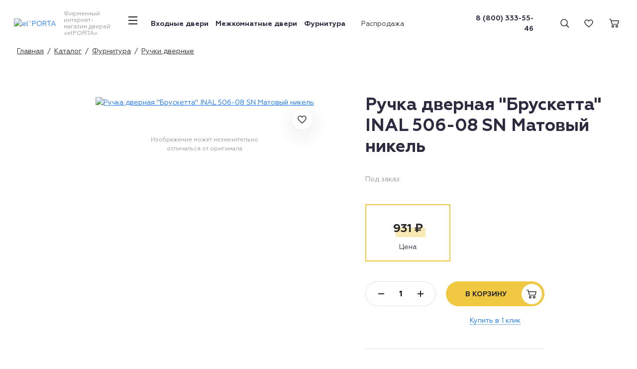

--- FILE ---
content_type: text/html; charset=utf-8
request_url: https://xn--80avjdgm0eg.com/catalog/furnitura/ruchki/ruchka-dvernaya-brusketta-inal-506-08-sn-matovyy-nikel/
body_size: 9223
content:
<!DOCTYPE html>
<html dir="ltr" lang="ru">
<head>
    <title>Ручка дверная &quot;Брускетта&quot; INAL 506-08 SN Матовый никель купить в интернет-магазине «ĒLPORTA (ЭльПорта)»</title>
    <base href="https://xn--80avjdgm0eg.com/" />
    <meta http-equiv="Content-Type" content="text/html; charset=utf-8" />
    <meta name="viewport" content="width=device-width, initial-scale=1.0, maximum-scale=1.0">
    <meta property="og:title" content="Ручка дверная &quot;Брускетта&quot; INAL 506-08 SN Матовый никель купить в интернет-магазине «ĒLPORTA (ЭльПорта)»" />
        <meta property="og:description" content="Ручка дверная &quot;Брускетта&quot; INAL 506-08 SN Матовый никель. ✔️Фирменный салон фабрики дверей «ĒLPORTA (ЭльПорта)».✔️Доставка по Москве и Московской области, установка под ключ. ✔️Гарантия 1 год." />
        <meta property="og:type" content="website" />
    <meta property="og:url" content="https://xn--80avjdgm0eg.com/catalog/furnitura/ruchki/ruchka-dvernaya-brusketta-inal-506-08-sn-matovyy-nikel/" />
        <meta property="og:image" content="https://xn--80avjdgm0eg.com/images/cache/b9/b9e4122cef058e2aa0c22fb3b85c31bc1b7ca323a961f596.jpg" />
        <meta property="og:site_name" content="«elPORTA» - фирменный интернет-магазин дверей" />
    <meta name="description" content="Ручка дверная &quot;Брускетта&quot; INAL 506-08 SN Матовый никель. ✔️Фирменный салон фабрики дверей «ĒLPORTA (ЭльПорта)».✔️Доставка по Москве и Московской области, установка под ключ. ✔️Гарантия 1 год." />
    <link rel="icon" href="/bricks/favicon.ico" type="image/vnd.microsoft.icon" />
    <link href="https://xn--80avjdgm0eg.com/catalog/furnitura/ruchki/ruchka-dvernaya-brusketta-inal-506-08-sn-matovyy-nikel/" rel="canonical" />
    <link rel="stylesheet" type="text/css" href="/bricks/css/stylesheet.min.css?k=8ujvbpdfuiovdnvdfv" media="screen" />
    <script src="/bricks/js/jquery/jquery-3.1.1.min.js"></script>


</head>
<body class="product-page  c-25 m preload">
<main class="l-main" id="page">
    <div class="m-trigger"></div>
    <div class="l-main-section">
        <div id="wrapper" class="l-wrapper">
            <div class="l-container">
                <div class="l-outer">
                    <div class="l-section">
                        <header class="l-header">
                            <div class="l-section">
                                <div class="row-offcanvas row-offcanvas-left">
                                    <div class="m-add-header d-flex justify-content-between align-items-center hidden-md-up">
                                        <div class="left-side d-flex">
                                            <div class="row-offcanvas__toggler">
                                                <div class="menu-boorger" data-toggle="offcanvas">
                                                    <div class="icon icon-burger"></div>
                                                </div>
                                            </div>
                                                                                        <button type="button" class="icon-searcher js-open-m-search"></button>
                                                                                    </div>
                                                                                <div class="m-logo">
                                            <a href="/"><img src="/images/logo.svg" title="el`PORTA" alt="el`PORTA" /></a>
                                        </div>
                                                                                                                        <div class="m-add-header-right">
                                            <div class="l-cart-wishlist">
    <a href="https://xn--80avjdgm0eg.com/wishlist/" data-count="" id="wishlist-total" data-id="wishlist-counter" title="Отложенные">
        <span class="icon icon-wishlist"></span>
    </a>
</div>
<div class="l-cart">
    <a class="l-cart-link" href="https://xn--80avjdgm0eg.com/cart/" data-count="" id="cart-total" data-id="cart-counter" title="Корзина">
        <span class="icon icon-cart"></span>
    </a>
</div>                                        </div>
                                                                                <div class="m-checkout-phone">8 (800) 333-55-46</div>
                                    </div>

                                    <div class="sidebar-offcanvas" id="swipe-menu">

                                        <div class="sidebar-offcanvas-wrap d-flex">

                                                                                        <div class="l-site-logo">
                                                <a href="/"><img src="/images/logo.svg" title="el`PORTA" alt="el`PORTA" /></a>
                                                <div class="slogan">Фирменный интернет-магазин дверей «elPORTA»</div>
                                            </div>
                                                                                                                                    <div class="l-header-aside">
                                                <button type="button" class="desk-menu-opener menu-boorger"></button>
                                                                                                
                                                
<div class="l-header-menus-wrap">
    <div class="l-header-menus">
        <ul class="l-header-anchor-menu no-mark js-open-panel">
                        <li class="l-header-primal-link"><a data-panel="20" href="https://xn--80avjdgm0eg.com/catalog/vhodnye-dveri/">Входные двери</a></li>
                        <li class="l-header-primal-link"><a data-panel="18" href="https://xn--80avjdgm0eg.com/catalog/mezhkomnatnye-dveri/">Межкомнатные двери</a></li>
                        <li class="l-header-primal-link"><a data-panel="root" href="https://xn--80avjdgm0eg.com/catalog/furnitura/">Фурнитура</a></li>
                    </ul>

    </div>

    <div class="l-header-menus">
        <ul class="l-header-anchor-menu no-mark">
                        <li class="l-header-primal-link is--secondary gutter-extended desk-hide-smaller-size"><a href="https://xn--80avjdgm0eg.com/zakaz/oplata-dostavka/">Оплата и доставка</a></li>
                        <li class="l-header-primal-link is--secondary desk-hide-smaller-size"><a href="https://xn--80avjdgm0eg.com/zakaz/uslugi/">Услуги</a></li>
                        <li class="l-header-primal-link is--secondary d-md-none"><a href="https://xn--80avjdgm0eg.com/akcii-i-skidki/">Акции</a></li>
                        <li class="l-header-primal-link is--secondary d-md-none"><a href="https://xn--80avjdgm0eg.com/novosti/">Новости</a></li>
                        <li class="l-header-primal-link is--secondary"><a href="https://xn--80avjdgm0eg.com/catalog/sale/">Распродажа</a></li>
                    </ul>

    </div>
</div>

<nav id="nav-main-menu" class="nav-main-menu">
    <header class="nav-main-menu__head">
        <button type="button" class="js-main-menu-closer"></button>
        <img class="nav-menu__head-logo" src="/images/logo.svg" alt="Elporta">
    </header>
    <aside class="l-news-mark-holder"></aside>
        <ul id="panel-menu"><li  class="no-child is--rooted menu-id-20" ><a class="item"  href="https://xn--80avjdgm0eg.com/catalog/vhodnye-dveri/">Входные двери</a><div class="sub-menu el-20"><ul class="no-mark ib top-categories"><li class="is--rooted-some"><a href="https://xn--80avjdgm0eg.com/catalog/vhodnye-dveri/">Все товары</a></li><li class="is--rooted-some"><a href="https://xn--80avjdgm0eg.com/catalog/vhodnye-dveri/porta-r-2/">Porta R-2</a></li><li class="is--rooted-some"><a href="https://xn--80avjdgm0eg.com/catalog/vhodnye-dveri/porta-r-3/">Porta R-3</a></li><li class="is--rooted-some"><a href="https://xn--80avjdgm0eg.com/catalog/vhodnye-dveri/porta-r-4/">Porta R-4</a></li><li class="is--rooted-some"><a href="https://xn--80avjdgm0eg.com/catalog/vhodnye-dveri/dveri-porta-s/">Porta S</a></li></ul><span class="sub-menu-title">Цена</span><ul class="no-mark"><li><a href="https://xn--80avjdgm0eg.com/catalog/vhodnye-dveri/f/price_-31100/">до 31 100 ₽</a></li><li><a href="https://xn--80avjdgm0eg.com/catalog/vhodnye-dveri/f/price_31100-34200/">от 31 100 ₽ до 34 200 ₽</a></li><li><a href="https://xn--80avjdgm0eg.com/catalog/vhodnye-dveri/f/price_34200-37300/">от 34 200 ₽ до 37 300 ₽</a></li><li><a href="https://xn--80avjdgm0eg.com/catalog/vhodnye-dveri/f/price_37300/">от 37 300 ₽</a></li></ul></div></li><li  class="no-child is--rooted menu-id-18" ><a class="item"  href="https://xn--80avjdgm0eg.com/catalog/mezhkomnatnye-dveri/">Межкомнатные двери</a><div class="sub-menu el-18"><ul class="no-mark ib top-categories"><li class="is--rooted-some"><a href="https://xn--80avjdgm0eg.com/catalog/mezhkomnatnye-dveri/">Все товары</a></li><li class="is--rooted-some"><a href="https://xn--80avjdgm0eg.com/catalog/mezhkomnatnye-dveri/ekoshpon/">Экошпон</a></li></ul></div></li><li  class="no-child is--rooted" ><a class="item"  href="https://xn--80avjdgm0eg.com/catalog/furnitura/">Фурнитура</a></li><li  class="no-child is--secondary gutter-extended desk-hide-smaller-size" ><a class="item"  href="https://xn--80avjdgm0eg.com/zakaz/oplata-dostavka/">Оплата и доставка</a></li><li  class="no-child is--secondary desk-hide-smaller-size" ><a class="item"  href="https://xn--80avjdgm0eg.com/zakaz/uslugi/">Услуги</a></li><li  class="no-child is--secondary d-md-none" ><a class="item"  href="https://xn--80avjdgm0eg.com/akcii-i-skidki/">Акции</a></li><li  class="no-child is--secondary d-md-none" ><a class="item"  href="https://xn--80avjdgm0eg.com/novosti/">Новости</a></li><li  class="no-child is--secondary" ><a class="item"  href="https://xn--80avjdgm0eg.com/catalog/sale/">Распродажа</a></li></ul>
    <footer class="mmenu-bottom-phone"><a href="tel:88003335546">8 (800) 333-55-46</a></footer>
</nav>

                                                

                                                <div class="l-header-phone">
                                                    <a href="tel:8 (800) 333-55-46">8 (800) 333-55-46</a>
                                                </div>

                                                                                                <div class="l-header-right">
                                                    <div class="l-search-area">
                                                        <form action="/search/" type="get" class="l-search-area-form">
                                                            <button type="submit" class="icon-searcher js-action-toggler"></button>
                                                            <div class="f-row">
                                                                <input type="search" value="" name="q" placeholder="Поиск по сайту" class="js-search-autocomplete" />
                                                            </div>
                                                            <button type="button" class="icon-closer js-action-toggler"></button>
                                                        </form>
                                                    </div>
                                                    <div class="l-cart-wishlist">
    <a href="https://xn--80avjdgm0eg.com/wishlist/" data-count="" id="wishlist-total" data-id="wishlist-counter" title="Отложенные">
        <span class="icon icon-wishlist"></span>
    </a>
</div>
<div class="l-cart">
    <a class="l-cart-link" href="https://xn--80avjdgm0eg.com/cart/" data-count="" id="cart-total" data-id="cart-counter" title="Корзина">
        <span class="icon icon-cart"></span>
    </a>
</div>                                                </div>
                                                                                                <div class="js-search-resizer"></div>
                                            </div>
                                                                                    </div>
                                    </div>
                                </div>
                            </div>
                        </header>

                        <div class="l-container__main">

                            <div id="notification">
                                                            </div>
                            <div class="l-site-main">

                                <div class="l-site-main-container">
                                                                        <div class="l-heading-wrapper">

                                                                                <div class="l-breadcrumb" itemscope itemtype="https://schema.org/BreadcrumbList">
                                                                                                                                    <span class="separator"></span><span class="has-link" itemprop="itemListElement" itemscope="" itemtype="https://schema.org/ListItem"><a itemprop="item" href="/"><span itemprop="name">Главная</span></a><meta itemprop="position" content="1"></span>
                                                                                                                                    <span class="separator"> / </span><span class="has-link" itemprop="itemListElement" itemscope="" itemtype="https://schema.org/ListItem"><a itemprop="item" href="https://xn--80avjdgm0eg.com/catalog/"><span itemprop="name">Каталог</span></a><meta itemprop="position" content="2"></span>
                                                                                                                                    <span class="separator"> / </span><span class="has-link" itemprop="itemListElement" itemscope="" itemtype="https://schema.org/ListItem"><a itemprop="item" href="https://xn--80avjdgm0eg.com/catalog/furnitura/"><span itemprop="name">Фурнитура</span></a><meta itemprop="position" content="3"></span>
                                                                                                                                    <span class="separator"> / </span><span class="has-link is--last" itemprop="itemListElement" itemscope="" itemtype="https://schema.org/ListItem"><a itemprop="item" href="https://xn--80avjdgm0eg.com/catalog/furnitura/ruchki/"><span itemprop="name">Ручки дверные</span></a><meta itemprop="position" content="4"></span>
                                                                                                                                                                                <span hidden itemprop="itemListElement" itemscope="" itemtype="https://schema.org/ListItem"><meta itemprop="item" content="https://xn--80avjdgm0eg.com/catalog/furnitura/ruchki/ruchka-dvernaya-brusketta-inal-506-08-sn-matovyy-nikel/" /><span itemprop="name">Ручка дверная &quot;Брускетта&quot; INAL 506-08 SN Матовый никель</span><meta itemprop="position" content="5"></span>
                                                                                                                                </div>
                                        
                                                                                                                        <h1 data-heading>Ручка дверная &quot;Брускетта&quot; INAL 506-08 SN Матовый никель</h1>
                                                                                
                                    </div>
                                    
                                    
                                    

                                    <div class="l-content-middle row row-offcanvas row-offcanvas-right">

                                        
                                        
                                        
                                                                                <div class="l-content col-lg-12 col-sm-12 col-12">
                                            <div id="product" class="p-page" itemscope itemtype="http://schema.org/Product">
    <meta itemprop="name" content="Ручка дверная &quot;Брускетта&quot; INAL 506-08 SN Матовый никель">
	<div class="p-layout-top">
		<div class="p-page-main-layout">

            <div class="p-page__main-add-images d-none d-lg-block">
                            </div>

            <div class="p-page__main-images">
                <a class="js-add-wishlist" data-id="https://xn--80avjdgm0eg.com/wishlist/update/?product_id=9504" rel="nofollow">
                    <span class="icon icon-wishlist"></span>
                </a>
                <div class="swiper-container js-m-swiper" data-space="0" data-autoheight="true">
                    <div class="swiper-wrapper">
                                                <div class="swiper-slide p-page__image-main image">
                                                        <a href="https://xn--80avjdgm0eg.com/images/cache/84/84420d58978806aee1d5080c04007bb4bb3f5f5d55890927.jpg" title="Ручка дверная &quot;Брускетта&quot; INAL 506-08 SN Матовый никель" class="fanbox" data-fancybox="product"><img src="https://xn--80avjdgm0eg.com/images/cache/b9/b9e4122cef058e2aa0c22fb3b85c31bc1b7ca323a961f596.jpg" title="Ручка дверная &quot;Брускетта&quot; INAL 506-08 SN Матовый никель" alt="Ручка дверная &quot;Брускетта&quot; INAL 506-08 SN Матовый никель" id="p-main-image" /></a>
                            
                                                    </div>
                        
                                            </div>
                    <div class="swiper-pagination"></div>
                </div>

                <div class="p-page__attention">Изображение может незначительно отличаться от оригинала</div>

            </div>

            <div class="p-page__main-details">
                <div class="p-page__descr-top-heading">
                    <h1 class="d-none d-sm-block">Ручка дверная &quot;Брускетта&quot; INAL 506-08 SN Матовый никель</h1>
                </div>
                <div class="p-page__order-form-wrap">
                    <div id="form">
                        <form id="buy-form" action="https://xn--80avjdgm0eg.com/cart/add/" method="post" enctype="multipart/form-data">
                            <div class="options-block main">
                                                                                                
                                <div class="p-page__markers-standalone">
                                    <div class="p-page-markers">
                                                                                <div class="product-status in-order"><span class="icon icon-status--10"></span>Под заказ</div>
                                                                                                                                                                                                                                                                                    </div>
                                </div>

                                                                                                <div class="main-options options count-opts-1">

                                                                                                            <div id="option-14" class="group">
                                        <div class="options-block opt-flexy">

                                            
                                                    <div class="c-1 opt-flexy-item option complect cf main-price" itemprop="offers" itemscope itemtype="http://schema.org/Offer">
                                                        <meta itemprop="name" content="Цена" />
                                                        <meta itemprop="description" content="Ручка дверная &quot;Брускетта&quot; INAL 506-08 SN Матовый никель цена"/>
                                                        <meta itemprop="priceCurrency" content="RUB">
                                                        <meta itemprop="availability" content="PreOrder">
                                                                                                                <input checked="checked" type="radio" name="option[12635]" value="88643" id="option-value-88643" />
                                                        <label class="cf" for="option-value-88643" >
                                                        
                                                            <span class="price" itemprop="price" content="931"><ins>931 ₽</ins></span>
                                                                                                                        <div class="opt-flexy-item__sub">
                                                                <span class="pr-text js-short-complect" data-complect="base"><span>Цена</span></span>
                                                            </div>
                                                        </label>
                                                    </div>

                                                
                                        


                                        </div>
                                                                            </div>
                                    

                                    
                                    

                                    <div class="opt-flexy-item buttons big-grow">

                                        <div class="form-action">
                                            <div class="p-page__cart-bottom">
                                                <div class="p-cart__quantity js-only-input" data-just-input>
                                                    <a class="p-cart__quantity-handler i--minus allow-zero"><span></span></a>
                                                    <input class="p-cart__quantity-input js-watch-input" data-value="1" type="text" name="quantity" value="1" size="1" />
                                                    <a class="p-cart__quantity-handler i--plus"><span></span></a>
                                                </div>
                                            </div>
                                                                                        <button class="bttn-counter" type="submit" id="button-cart"><span class="txt">В корзину</span><span class="text-icon is--cart"></span></button>

                                                                                    </div>
                                    </div>



                                    <div class="p-buy-one-click">
                                        <a class="js-link buy-one-click" data-id="9504">Купить в 1 клик</a>
                                    </div>

                                    
                                </div>

                                                                <input type="hidden" name="product_id" value="9504" />
                            </div>


                        </form>
                    </div>
                </div>

                <div class="p-page__services">
                                        <div class="item">
                        <div class="icon icon-color-payment"></div>
                        <div class="text">Оплата при получении наличными или картой, онлайн оплата картой, безналичный расчет                        </div>
                    </div>
                                                            <div class="item" id="shipping-wrapper" data-load="https://xn--80avjdgm0eg.com/product/shipping/?product_id=9504">
                        <div class="icon icon-color-delivery"></div>
                        <div class="text">
                            <script type="text/javascript">
                                $(document).ready(function() {
                                    loadShippingInfo();
                                });
                            </script>
                                                    </div>
                    </div>
                    
                                        <div class="item">
                        <div class="icon icon-color-ok"></div>
                        <div class="text"><a data-width="430" class="js-link dialog-frame" data-title="Установка в Москве" href="https://xn--80avjdgm0eg.com/zakaz/uslugi/" data-container="install-box-inner">Качественная установка</a> от <nobr>3 850 <span class="rub">Р</span></nobr></div>
                    </div>
                    
                </div>

            </div>



                        <div class="p-page__more-types">
                        
                <div class="items i--12">
                                                                                                                        <span class="item count-1 full active">
                                                <span class="item-inn">
                        
                                                    <img src= "https://xn--80avjdgm0eg.com/images/cache/f8/f8cf3e0e65e6548dd8062d8f896e3b43b9bb6c366dfa7fe5.jpg" alt="картинка МатНикель" title="МатНикель" />                                                                        </span>
                                            </span>
                                                        </div>

                            </div>
    
            

        </div>
    </div>

    <div class="p-layout-bottom">

                <div class="c-tabs">
            <div class="c-tabs__heading">
                <div class="c-tabs__heading-inner">
                    <ul class="no-mark">
                        <li><a href="#overview" class="active">Обзор</a></li>

                                                                        <li>
                            <a href="#reviews"><span data-count="0">Отзывы</span></a>
                        </li>
                        <li>
                            <a href="#faq"><span data-count="0">Вопрос-ответ</span></a>
                        </li>
                                            </ul>
                </div>
            </div>

            <div class="c-tabs__cnt">

                <div class="p-tab active" data-id="overview">

                    <div class="product-bottom module-block">
                        <div class="grid-wrap">
                                                        <div class="block-bottom block-middle">
                                <div class="p-page__descriptions">
                                    <p itemprop="description"></p>
                                                                        <p class="manufacture-attention">
                                        Производитель оставляет за собой право изменять комплектацию и конструкцию, не ухудшающие эксплуатационные характеристики изделий, без предварительного уведомления.
                                    </p>
                                                                    </div>
                            </div>
                                                                                        <div id="attributes" class="p-page__product-attributes">
                                                                            <div id="attribute-tab-1">
                                            <ul class="no-mark gray-block-list">
                                                                                                                                                <li class="gray-block-list__item">
                                                    <div class="title">Отделка:</div>

                                                    <div class="value">
                                                        Гальваника
                                                                                                            </div>

                                                </li>
                                                                                                                                                <li class="gray-block-list__item">
                                                    <div class="title">Материал:</div>

                                                    <div class="value">
                                                        Алюминий 
                                                                                                            </div>

                                                </li>
                                                                                                                                                                                                                                                <li class="gray-block-list__item">
                                                    <div class="title">Цвет:</div>

                                                    <div class="value">
                                                        МатНикель
                                                                                                            </div>

                                                </li>
                                                                                                                                                
                                                                                                <li class="gray-block-list__item">
                                                    <div class="title">Модель:</div>
                                                    <div class="value">
                                                                                                                <a href="https://xn--80avjdgm0eg.com/catalog/furnitura/ruchki/f/inal-506-08/">INAL 506-08</a>
                                                                                                            </div>
                                                </li>
                                                
                                                                                                <li class="gray-block-list__item">
                                                    <div class="title">Производитель:</div>
                                                    <div class="value">PUERTO</div>
                                                </li>
                                                
                                                                                            </ul>
                                        </div>
                                                                            
                                </div>
                                

                        </div>
                    </div>
                </div>

                
                                <div class="p-tab" data-id="reviews">
                    <div class="p-reviews">

                        <div class="p-reviews__shop-rating-cnt">
                                                        <div class="shop-rating__add-review">
                                <a href="https://xn--80avjdgm0eg.com/product/write/?product_id=9504&type=review" class="bttn bttn--prime js-add-review" rel="nofollow">Оставить отзыв</a>
                            </div>
                        </div>

                        <div class="p-reviews__shop-rating-list">
                            <div class="shop-rating__inner">
                                <div class="content">
    <div>Ещё никто не оставил отзыв о товаре. Вы можете стать первым.</div>
</div>
                            </div>
                        </div>
                    </div>
                </div>
                <div class="p-tab" data-id="faq">
                    <div class="p-reviews">
                        <div class="p-reviews__shop-rating-cnt is--reviews">
                            <div class="faq-teaser">
                                <p>Задайте свой вопрос, если вы хотите узнать дополнительную информацию о товаре</p>
                            </div>
                            <div class="shop-rating__add-review">
                                <a href="https://xn--80avjdgm0eg.com/product/write/?product_id=9504&type=question" class="bttn bttn--prime js-add-question" rel="nofollow">Задать вопрос</a>
                            </div>
                        </div>
                        <div class="p-reviews-wrap is--reviews">
                            <div class="content">Ещё никто не задал вопрос о товаре. Вы можете стать первым.</div>
                        </div>
                    </div>
                </div>
                            </div>
        </div>
                    </div>

</div>


                                        </div>
                                        
                                    </div>

                                    <div class="p-module-block">
    <div class="p-module-block__title">Похожие товары</div>
    <div class="swiper-module-arrows">
        <div class="swiper-button-prev"></div>
        <div class="swiper-button-next"></div>
    </div>
    <div class="p-module-block-cnt">
        <div class="swiper-module">
            <div class="p-module-block__slider js-swiper" data-space="20" data-arrows=".swiper-module-arrows">
                <div class="js-swiper-wrap p-list">
                    <div class="p-list__item-wrap product-furniture">
    <div class="p-list__item" >
        
                <div class="p-list__image-wrap">
            <a href="https://xn--80avjdgm0eg.com/catalog/furnitura/ruchki/ruchka-dvernaya-frape-inal-545-06-slim-matovyy-super-belyy/" title="Ручка дверная &quot;Фрапе&quot; INAL 545-06 SLIM Матовый супер белый">
                <img src="https://xn--80avjdgm0eg.com/images/cache/42/42f99c191917ae1aab5f34f7ffafdc44cd90c76cc9e18102.jpg" alt="Ручка дверная &quot;Фрапе&quot; INAL 545-06 SLIM Матовый супер белый" title="Ручка дверная &quot;Фрапе&quot; INAL 545-06 SLIM Матовый супер белый" loading="lazy" />
                                            </a>

                        <div class="p-list__markers">
                                                                                        <div class="p-list__marker gray">Под заказ</div>
                                                                                        </div>
                    </div>
                <div class="p-list__name">
            <a href="https://xn--80avjdgm0eg.com/catalog/furnitura/ruchki/ruchka-dvernaya-frape-inal-545-06-slim-matovyy-super-belyy/" title="Ручка дверная &quot;Фрапе&quot; INAL 545-06 SLIM Матовый супер белый">
                Ручка дверная &quot;Фрапе&quot; INAL 545-06 SLIM Матовый супер белый                            </a>
                    </div>
        
                <div class="p-list__prices" >
            
                        <span class="p-list__price-default" content="1051">1 051 ₽</span>
                    </div>
        
                <form hidden class="p-list__options">
            <input type="hidden" name="product_id" value="9534" />
            <input type="hidden" name="list" value="true">
        </form>
        <div class="p-list__actions">
                    
            <a class="js-add-wishlist" data-id="https://xn--80avjdgm0eg.com/wishlist/update/?product_id=9534" rel="nofollow">
                <span class="icon icon-wishlist"></span>
            </a>
            
            
                        <a class="js-add-cart" data-id="9534" rel="nofollow" title="В корзину">
                <span class="icon icon-cart d-lg-none"></span>
                <div class="bttn-counter desk-holder d-none d-lg-flex">
                    <span class="txt">В корзину</span>
                    <span class="icon-plus"></span>
                </div>
            </a>
                    </div>
        </div>
</div>
<div class="p-list__item-wrap product-furniture">
    <div class="p-list__item" >
        
                <div class="p-list__image-wrap">
            <a href="https://xn--80avjdgm0eg.com/catalog/furnitura/ruchki/ruchka-dvernaya-espressoinal-542-03-slim-mbn-matovyy-chernyy-nikel/" title="Ручка дверная &quot;Эспрессо&quot;INAL 542-03 SLIM MBN Матовый черный никель">
                <img src="https://xn--80avjdgm0eg.com/images/cache/47/47c01459d8a643b228eea66e6371ac2ac0c97bec714396d4.jpg" alt="Ручка дверная &quot;Эспрессо&quot;INAL 542-03 SLIM MBN Матовый черный никель" title="Ручка дверная &quot;Эспрессо&quot;INAL 542-03 SLIM MBN Матовый черный никель" loading="lazy" />
                                            </a>

                        <div class="p-list__markers">
                                                                                        <div class="p-list__marker gray">Под заказ</div>
                                                                                        </div>
                    </div>
                <div class="p-list__name">
            <a href="https://xn--80avjdgm0eg.com/catalog/furnitura/ruchki/ruchka-dvernaya-espressoinal-542-03-slim-mbn-matovyy-chernyy-nikel/" title="Ручка дверная &quot;Эспрессо&quot;INAL 542-03 SLIM MBN Матовый черный никель">
                Ручка дверная &quot;Эспрессо&quot;INAL 542-03 SLIM MBN Матовый черный никель                            </a>
                    </div>
        
                <div class="p-list__prices" >
            
                        <span class="p-list__price-default" content="1184">1 184 ₽</span>
                    </div>
        
                <form hidden class="p-list__options">
            <input type="hidden" name="product_id" value="9530" />
            <input type="hidden" name="list" value="true">
        </form>
        <div class="p-list__actions">
                    
            <a class="js-add-wishlist" data-id="https://xn--80avjdgm0eg.com/wishlist/update/?product_id=9530" rel="nofollow">
                <span class="icon icon-wishlist"></span>
            </a>
            
            
                        <a class="js-add-cart" data-id="9530" rel="nofollow" title="В корзину">
                <span class="icon icon-cart d-lg-none"></span>
                <div class="bttn-counter desk-holder d-none d-lg-flex">
                    <span class="txt">В корзину</span>
                    <span class="icon-plus"></span>
                </div>
            </a>
                    </div>
        </div>
</div>
<div class="p-list__item-wrap product-furniture">
    <div class="p-list__item" >
        
                <div class="p-list__image-wrap">
            <a href="https://xn--80avjdgm0eg.com/catalog/furnitura/ruchki/ruchka-dvernaya-pinolata-inal-536-03-sn-nikel-matovyy/" title="Ручка дверная &quot;Пиньолата&quot; INAL 536-03 SN Никель матовый">
                <img src="https://xn--80avjdgm0eg.com/images/cache/b0/b049b8513d99a98aaf82f5faf38ab4ab43bf67ed6b6feed2.jpg" alt="Ручка дверная &quot;Пиньолата&quot; INAL 536-03 SN Никель матовый" title="Ручка дверная &quot;Пиньолата&quot; INAL 536-03 SN Никель матовый" loading="lazy" />
                                            </a>

                        <div class="p-list__markers">
                                                                                        <div class="p-list__marker gray">Под заказ</div>
                                                                                        </div>
                    </div>
                <div class="p-list__name">
            <a href="https://xn--80avjdgm0eg.com/catalog/furnitura/ruchki/ruchka-dvernaya-pinolata-inal-536-03-sn-nikel-matovyy/" title="Ручка дверная &quot;Пиньолата&quot; INAL 536-03 SN Никель матовый">
                Ручка дверная &quot;Пиньолата&quot; INAL 536-03 SN Никель матовый                            </a>
                    </div>
        
                <div class="p-list__prices" >
            
                        <span class="p-list__price-default" content="1082">1 082 ₽</span>
                    </div>
        
                <form hidden class="p-list__options">
            <input type="hidden" name="product_id" value="9524" />
            <input type="hidden" name="list" value="true">
        </form>
        <div class="p-list__actions">
                    
            <a class="js-add-wishlist" data-id="https://xn--80avjdgm0eg.com/wishlist/update/?product_id=9524" rel="nofollow">
                <span class="icon icon-wishlist"></span>
            </a>
            
            
                        <a class="js-add-cart" data-id="9524" rel="nofollow" title="В корзину">
                <span class="icon icon-cart d-lg-none"></span>
                <div class="bttn-counter desk-holder d-none d-lg-flex">
                    <span class="txt">В корзину</span>
                    <span class="icon-plus"></span>
                </div>
            </a>
                    </div>
        </div>
</div>
<div class="p-list__item-wrap product-furniture">
    <div class="p-list__item" >
        
                <div class="p-list__image-wrap">
            <a href="https://xn--80avjdgm0eg.com/catalog/furnitura/ruchki/ruchka-dvernaya-dario-inal-503-08-sn-np-matovyy-nikel-nikel-blestyashchiy/" title="Ручка дверная &quot;Дарио&quot; INAL 503-08 SN/NP Матовый никель/Никель блестящий">
                <img src="https://xn--80avjdgm0eg.com/images/cache/74/7403fb69d5e496accdfbf66d68abbfc6f5604c5f43c66c16.jpg" alt="Ручка дверная &quot;Дарио&quot; INAL 503-08 SN/NP Матовый никель/Никель блестящий" title="Ручка дверная &quot;Дарио&quot; INAL 503-08 SN/NP Матовый никель/Никель блестящий" loading="lazy" />
                                            </a>

                        <div class="p-list__markers">
                                                                                        <div class="p-list__marker gray">Под заказ</div>
                                                                                        </div>
                    </div>
                <div class="p-list__name">
            <a href="https://xn--80avjdgm0eg.com/catalog/furnitura/ruchki/ruchka-dvernaya-dario-inal-503-08-sn-np-matovyy-nikel-nikel-blestyashchiy/" title="Ручка дверная &quot;Дарио&quot; INAL 503-08 SN/NP Матовый никель/Никель блестящий">
                Ручка дверная &quot;Дарио&quot; INAL 503-08 SN/NP Матовый никель/Никель блестящий                            </a>
                    </div>
        
                <div class="p-list__prices" >
            
                        <span class="p-list__price-default" content="752">752 ₽</span>
                    </div>
        
                <form hidden class="p-list__options">
            <input type="hidden" name="product_id" value="9503" />
            <input type="hidden" name="list" value="true">
        </form>
        <div class="p-list__actions">
                    
            <a class="js-add-wishlist" data-id="https://xn--80avjdgm0eg.com/wishlist/update/?product_id=9503" rel="nofollow">
                <span class="icon icon-wishlist"></span>
            </a>
            
            
                        <a class="js-add-cart" data-id="9503" rel="nofollow" title="В корзину">
                <span class="icon icon-cart d-lg-none"></span>
                <div class="bttn-counter desk-holder d-none d-lg-flex">
                    <span class="txt">В корзину</span>
                    <span class="icon-plus"></span>
                </div>
            </a>
                    </div>
        </div>
</div>
<div class="p-list__item-wrap product-furniture">
    <div class="p-list__item" >
        
                <div class="p-list__image-wrap">
            <a href="https://xn--80avjdgm0eg.com/catalog/furnitura/ruchki/ruchka-dvernaya-chokolatini-inal-522-02-sn-np-matovyy-nikel-nikel-blestyashchiy/" title="Ручка дверная &quot;Чоколатини&quot; INAL 522-02 SN/NP Матовый никель/Никель блестящий">
                <img src="https://xn--80avjdgm0eg.com/images/cache/a8/a8ee3a85631d33e6612e18fef8e5004b0b9b9af8900899e0.jpg" alt="Ручка дверная &quot;Чоколатини&quot; INAL 522-02 SN/NP Матовый никель/Никель блестящий" title="Ручка дверная &quot;Чоколатини&quot; INAL 522-02 SN/NP Матовый никель/Никель блестящий" loading="lazy" />
                                            </a>

                        <div class="p-list__markers">
                                                                                        <div class="p-list__marker gray">Под заказ</div>
                                                                                        </div>
                    </div>
                <div class="p-list__name">
            <a href="https://xn--80avjdgm0eg.com/catalog/furnitura/ruchki/ruchka-dvernaya-chokolatini-inal-522-02-sn-np-matovyy-nikel-nikel-blestyashchiy/" title="Ручка дверная &quot;Чоколатини&quot; INAL 522-02 SN/NP Матовый никель/Никель блестящий">
                Ручка дверная &quot;Чоколатини&quot; INAL 522-02 SN/NP Матовый никель/Никель блестящий                            </a>
                    </div>
        
                <div class="p-list__prices" >
            
                        <span class="p-list__price-default" content="1046">1 046 ₽</span>
                    </div>
        
                <form hidden class="p-list__options">
            <input type="hidden" name="product_id" value="9515" />
            <input type="hidden" name="list" value="true">
        </form>
        <div class="p-list__actions">
                    
            <a class="js-add-wishlist" data-id="https://xn--80avjdgm0eg.com/wishlist/update/?product_id=9515" rel="nofollow">
                <span class="icon icon-wishlist"></span>
            </a>
            
            
                        <a class="js-add-cart" data-id="9515" rel="nofollow" title="В корзину">
                <span class="icon icon-cart d-lg-none"></span>
                <div class="bttn-counter desk-holder d-none d-lg-flex">
                    <span class="txt">В корзину</span>
                    <span class="icon-plus"></span>
                </div>
            </a>
                    </div>
        </div>
</div>
<div class="p-list__item-wrap product-furniture">
    <div class="p-list__item" >
        
                <div class="p-list__image-wrap">
            <a href="https://xn--80avjdgm0eg.com/catalog/furnitura/ruchki/ruchka-dvernaya-kannoli-inal-537-03-sn-matovyy-nikel/" title="Ручка дверная &quot;Канноли&quot; INAL 537-03 SN Матовый никель">
                <img src="https://xn--80avjdgm0eg.com/images/cache/9a/9a956f541ab2b0cdd35f71d8d001282f8fa7c639c205285c.jpg" alt="Ручка дверная &quot;Канноли&quot; INAL 537-03 SN Матовый никель" title="Ручка дверная &quot;Канноли&quot; INAL 537-03 SN Матовый никель" loading="lazy" />
                                            </a>

                        <div class="p-list__markers">
                                                                                        <div class="p-list__marker gray">Под заказ</div>
                                                                                        </div>
                    </div>
                <div class="p-list__name">
            <a href="https://xn--80avjdgm0eg.com/catalog/furnitura/ruchki/ruchka-dvernaya-kannoli-inal-537-03-sn-matovyy-nikel/" title="Ручка дверная &quot;Канноли&quot; INAL 537-03 SN Матовый никель">
                Ручка дверная &quot;Канноли&quot; INAL 537-03 SN Матовый никель                            </a>
                    </div>
        
                <div class="p-list__prices" >
            
                        <span class="p-list__price-default" content="1055">1 055 ₽</span>
                    </div>
        
                <form hidden class="p-list__options">
            <input type="hidden" name="product_id" value="9526" />
            <input type="hidden" name="list" value="true">
        </form>
        <div class="p-list__actions">
                    
            <a class="js-add-wishlist" data-id="https://xn--80avjdgm0eg.com/wishlist/update/?product_id=9526" rel="nofollow">
                <span class="icon icon-wishlist"></span>
            </a>
            
            
                        <a class="js-add-cart" data-id="9526" rel="nofollow" title="В корзину">
                <span class="icon icon-cart d-lg-none"></span>
                <div class="bttn-counter desk-holder d-none d-lg-flex">
                    <span class="txt">В корзину</span>
                    <span class="icon-plus"></span>
                </div>
            </a>
                    </div>
        </div>
</div>
<div class="p-list__item-wrap product-furniture">
    <div class="p-list__item" >
        
                <div class="p-list__image-wrap">
            <a href="https://xn--80avjdgm0eg.com/catalog/furnitura/ruchki/ruchka-dvernaya-pesto-inal-521-02-sn-np-matovyy-nikel-nikel-blestyashchiy/" title="Ручка дверная &quot;Песто&quot; INAL 521-02 SN/NP Матовый никель/Никель блестящий">
                <img src="https://xn--80avjdgm0eg.com/images/cache/77/77452e1d3d06761ccfafc0929fdb4d44dc7e334f325648ee.jpg" alt="Ручка дверная &quot;Песто&quot; INAL 521-02 SN/NP Матовый никель/Никель блестящий" title="Ручка дверная &quot;Песто&quot; INAL 521-02 SN/NP Матовый никель/Никель блестящий" loading="lazy" />
                                            </a>

                        <div class="p-list__markers">
                                                                                        <div class="p-list__marker gray">Под заказ</div>
                                                                                        </div>
                    </div>
                <div class="p-list__name">
            <a href="https://xn--80avjdgm0eg.com/catalog/furnitura/ruchki/ruchka-dvernaya-pesto-inal-521-02-sn-np-matovyy-nikel-nikel-blestyashchiy/" title="Ручка дверная &quot;Песто&quot; INAL 521-02 SN/NP Матовый никель/Никель блестящий">
                Ручка дверная &quot;Песто&quot; INAL 521-02 SN/NP Матовый никель/Никель блестящий                            </a>
                    </div>
        
                <div class="p-list__prices" >
            
                        <span class="p-list__price-default" content="1044">1 044 ₽</span>
                    </div>
        
                <form hidden class="p-list__options">
            <input type="hidden" name="product_id" value="9512" />
            <input type="hidden" name="list" value="true">
        </form>
        <div class="p-list__actions">
                    
            <a class="js-add-wishlist" data-id="https://xn--80avjdgm0eg.com/wishlist/update/?product_id=9512" rel="nofollow">
                <span class="icon icon-wishlist"></span>
            </a>
            
            
                        <a class="js-add-cart" data-id="9512" rel="nofollow" title="В корзину">
                <span class="icon icon-cart d-lg-none"></span>
                <div class="bttn-counter desk-holder d-none d-lg-flex">
                    <span class="txt">В корзину</span>
                    <span class="icon-plus"></span>
                </div>
            </a>
                    </div>
        </div>
</div>
<div class="p-list__item-wrap product-furniture">
    <div class="p-list__item" >
        
                <div class="p-list__image-wrap">
            <a href="https://xn--80avjdgm0eg.com/catalog/furnitura/ruchki/ruchka-dvernaya-nutella-inal-538-03-sn-matovyy-nikel/" title="Ручка дверная &quot;Нутелла&quot; INAL 538-03 SN Матовый никель">
                <img src="https://xn--80avjdgm0eg.com/images/cache/03/03ccd95a1428bdfcc8720c989ffb576c759dbf4cb03d9d44.jpg" alt="Ручка дверная &quot;Нутелла&quot; INAL 538-03 SN Матовый никель" title="Ручка дверная &quot;Нутелла&quot; INAL 538-03 SN Матовый никель" loading="lazy" />
                                            </a>

                        <div class="p-list__markers">
                                                                                        <div class="p-list__marker gray">Под заказ</div>
                                                                                        </div>
                    </div>
                <div class="p-list__name">
            <a href="https://xn--80avjdgm0eg.com/catalog/furnitura/ruchki/ruchka-dvernaya-nutella-inal-538-03-sn-matovyy-nikel/" title="Ручка дверная &quot;Нутелла&quot; INAL 538-03 SN Матовый никель">
                Ручка дверная &quot;Нутелла&quot; INAL 538-03 SN Матовый никель                            </a>
                    </div>
        
                <div class="p-list__prices" >
            
                        <span class="p-list__price-default" content="1046">1 046 ₽</span>
                    </div>
        
                <form hidden class="p-list__options">
            <input type="hidden" name="product_id" value="9528" />
            <input type="hidden" name="list" value="true">
        </form>
        <div class="p-list__actions">
                    
            <a class="js-add-wishlist" data-id="https://xn--80avjdgm0eg.com/wishlist/update/?product_id=9528" rel="nofollow">
                <span class="icon icon-wishlist"></span>
            </a>
            
            
                        <a class="js-add-cart" data-id="9528" rel="nofollow" title="В корзину">
                <span class="icon icon-cart d-lg-none"></span>
                <div class="bttn-counter desk-holder d-none d-lg-flex">
                    <span class="txt">В корзину</span>
                    <span class="icon-plus"></span>
                </div>
            </a>
                    </div>
        </div>
</div>
<div class="p-list__item-wrap product-furniture">
    <div class="p-list__item" >
        
                <div class="p-list__image-wrap">
            <a href="https://xn--80avjdgm0eg.com/catalog/furnitura/ruchki/ruchka-dvernaya-amaretti-inal-517-08-sn-np-matovyy-nikel-nikel-blestyashchiy/" title="Ручка дверная &quot;Амаретти&quot; INAL 517-08 SN/NP Матовый никель/Никель блестящий">
                <img src="https://xn--80avjdgm0eg.com/images/cache/a8/a8121defc4a7496ff99d2a1b1b9e43593d102f5125de382c.jpg" alt="Ручка дверная &quot;Амаретти&quot; INAL 517-08 SN/NP Матовый никель/Никель блестящий" title="Ручка дверная &quot;Амаретти&quot; INAL 517-08 SN/NP Матовый никель/Никель блестящий" loading="lazy" />
                                            </a>

                        <div class="p-list__markers">
                                                                                        <div class="p-list__marker gray">Под заказ</div>
                                                                                        </div>
                    </div>
                <div class="p-list__name">
            <a href="https://xn--80avjdgm0eg.com/catalog/furnitura/ruchki/ruchka-dvernaya-amaretti-inal-517-08-sn-np-matovyy-nikel-nikel-blestyashchiy/" title="Ручка дверная &quot;Амаретти&quot; INAL 517-08 SN/NP Матовый никель/Никель блестящий">
                Ручка дверная &quot;Амаретти&quot; INAL 517-08 SN/NP Матовый никель/Никель блестящий                            </a>
                    </div>
        
                <div class="p-list__prices" >
            
                        <span class="p-list__price-default" content="949">949 ₽</span>
                    </div>
        
                <form hidden class="p-list__options">
            <input type="hidden" name="product_id" value="9509" />
            <input type="hidden" name="list" value="true">
        </form>
        <div class="p-list__actions">
                    
            <a class="js-add-wishlist" data-id="https://xn--80avjdgm0eg.com/wishlist/update/?product_id=9509" rel="nofollow">
                <span class="icon icon-wishlist"></span>
            </a>
            
            
                        <a class="js-add-cart" data-id="9509" rel="nofollow" title="В корзину">
                <span class="icon icon-cart d-lg-none"></span>
                <div class="bttn-counter desk-holder d-none d-lg-flex">
                    <span class="txt">В корзину</span>
                    <span class="icon-plus"></span>
                </div>
            </a>
                    </div>
        </div>
</div>
<div class="p-list__item-wrap product-furniture">
    <div class="p-list__item" >
        
                <div class="p-list__image-wrap">
            <a href="https://xn--80avjdgm0eg.com/catalog/furnitura/ruchki/ruchka-dvernaya-pinolata-inal-536-03-msw-matovyy-super-belyy/" title="Ручка дверная &quot;Пиньолата&quot; INAL 536-03 MSW Матовый супер белый">
                <img src="https://xn--80avjdgm0eg.com/images/cache/ee/eed2e33c8cc7fbc44c1c9a43490ce1731bc1d142d3123a47.jpg" alt="Ручка дверная &quot;Пиньолата&quot; INAL 536-03 MSW Матовый супер белый" title="Ручка дверная &quot;Пиньолата&quot; INAL 536-03 MSW Матовый супер белый" loading="lazy" />
                                            </a>

                        <div class="p-list__markers">
                                                                                        <div class="p-list__marker gray">Под заказ</div>
                                                                                        </div>
                    </div>
                <div class="p-list__name">
            <a href="https://xn--80avjdgm0eg.com/catalog/furnitura/ruchki/ruchka-dvernaya-pinolata-inal-536-03-msw-matovyy-super-belyy/" title="Ручка дверная &quot;Пиньолата&quot; INAL 536-03 MSW Матовый супер белый">
                Ручка дверная &quot;Пиньолата&quot; INAL 536-03 MSW Матовый супер белый                            </a>
                    </div>
        
                <div class="p-list__prices" >
            
                        <span class="p-list__price-default" content="1082">1 082 ₽</span>
                    </div>
        
                <form hidden class="p-list__options">
            <input type="hidden" name="product_id" value="9523" />
            <input type="hidden" name="list" value="true">
        </form>
        <div class="p-list__actions">
                    
            <a class="js-add-wishlist" data-id="https://xn--80avjdgm0eg.com/wishlist/update/?product_id=9523" rel="nofollow">
                <span class="icon icon-wishlist"></span>
            </a>
            
            
                        <a class="js-add-cart" data-id="9523" rel="nofollow" title="В корзину">
                <span class="icon icon-cart d-lg-none"></span>
                <div class="bttn-counter desk-holder d-none d-lg-flex">
                    <span class="txt">В корзину</span>
                    <span class="icon-plus"></span>
                </div>
            </a>
                    </div>
        </div>
</div>
                </div>
                <div class="swiper-navigate">
                    <div class="swiper-pagination"></div>
                </div>
            </div>
        </div>
    </div>
</div>
<div class="p-module-block">
    <div class="p-module-block__title" data-heading="1"><a href="https://xn--80avjdgm0eg.com/viewed/">Вы смотрели</a></div>
    <div class="swiper-module-arrows">
        <div class="swiper-button-prev"></div>
        <div class="swiper-button-next"></div>
    </div>
    <div class="p-module-block-cnt">
        <div class="swiper-module">
            <div class="p-module-block__slider js-swiper" data-space="20" data-arrows=".swiper-module-arrows">
                <div class="js-swiper-wrap p-list">
                    <div class="p-list__item-wrap viewed product-furniture">
    <div class="p-list__item" >
        
                <div class="p-list__image-wrap">
            <a href="https://xn--80avjdgm0eg.com/catalog/furnitura/ruchki/ruchka-dvernaya-brusketta-inal-506-08-sn-matovyy-nikel/" title="Ручка дверная &quot;Брускетта&quot; INAL 506-08 SN Матовый никель">
                <img src="https://xn--80avjdgm0eg.com/images/cache/48/4860aca76ec158e114ba007c730454c44ed0bdccbc517429.jpg" alt="Ручка дверная &quot;Брускетта&quot; INAL 506-08 SN Матовый никель" title="Ручка дверная &quot;Брускетта&quot; INAL 506-08 SN Матовый никель" loading="lazy" />
                                            </a>

                        <div class="p-list__markers">
                                                                                        <div class="p-list__marker gray">Под заказ</div>
                                                                                        </div>
                    </div>
                <div class="p-list__name">
            <a href="https://xn--80avjdgm0eg.com/catalog/furnitura/ruchki/ruchka-dvernaya-brusketta-inal-506-08-sn-matovyy-nikel/" title="Ручка дверная &quot;Брускетта&quot; INAL 506-08 SN Матовый никель">
                Ручка дверная &quot;Брускетта&quot; INAL 506-08 SN Матовый никель                            </a>
                    </div>
        
                <div class="p-list__prices" >
            
                        <span class="p-list__price-default" content="931">931 ₽</span>
                    </div>
        
                <form hidden class="p-list__options">
            <input type="hidden" name="product_id" value="9504" />
            <input type="hidden" name="list" value="true">
        </form>
        <div class="p-list__actions">
                    
            <a class="js-add-wishlist" data-id="https://xn--80avjdgm0eg.com/wishlist/update/?product_id=9504" rel="nofollow">
                <span class="icon icon-wishlist"></span>
            </a>
            
            
                    </div>
        </div>
</div>
                </div>
                <div class="swiper-navigate">
                    <div class="swiper-pagination"></div>
                </div>
            </div>
        </div>
    </div>
</div>

                                </div>
                            </div>
                        </div>
                    </div>
                    <footer class="l-footer-wrap">
                                                <div class="l-footer">
                                                        <div class="l-footer-top row">
                                <div class="ext-menu-wrap col-lg-5">
    <div class="ext-menu__cnt">
                <div class="row ext-menu__items no-mark"><div  class="ext-menu__item " ><div class="childrens"><div class="row ext-menu__items no-mark"><div  class="ext-menu__item  no-child" ><a class="item"  href="https://xn--80avjdgm0eg.com/akcii-i-skidki/">Акции и скидки</a></div><div  class="ext-menu__item  no-child" ><a class="item"  href="https://xn--80avjdgm0eg.com/about/rekvizity/">Реквизиты магазина</a></div><div  class="ext-menu__item  no-child" ><a class="item"  href="https://xn--80avjdgm0eg.com/zakaz/oplata-dostavka/">Оплата и доставка</a></div><div  class="ext-menu__item  no-child" ><a class="item"  href="https://xn--80avjdgm0eg.com/zakaz/garantii/">Обмен и возврат</a></div></div></div></div><div  class="ext-menu__item " ><div class="childrens"><div class="row ext-menu__items no-mark"><div  class="ext-menu__item  no-child" ><a class="item"  href="https://xn--80avjdgm0eg.com/novosti/">Новости</a></div><div  class="ext-menu__item  no-child" ><a class="item"  href="https://xn--80avjdgm0eg.com/zakaz/uslugi/">Услуги</a></div><div  class="ext-menu__item  no-child" ><a class="item"  href="https://xn--80avjdgm0eg.com/salon/">Контактная информация</a></div><div  class="ext-menu__item dialog call-director no-child js-write-director" ><a class="item"  href="/contact/?type=director">Написать директору</a></div></div></div></div></div>    </div>
</div>
<div class="col-lg-3">
    <div class="l-footer__contacts">
        <p class="description">Консультации и заказ по телефону пн-пт 10:00 - 21:00,
вых 10:00 - 20:00</p>
        <div class="number">
            <a href="tel:8 (800) 333-55-46">
                8 (800) 333-55-46
            </a>
        </div>
        <div class="gauger-wrapper">
            <a href="/contact/?type=gauger&position=bottom" data-title="Вызвать замерщика" class="bttn bttn--prime js-form">Вызвать замерщика</a>
        </div>
    </div>
</div>                            </div>
                                                        <div class="footer-info-copy">
                                <div class="l-copyright">
                                    <div class="txt">&copy;&nbsp;Интернет-магазин фабрики дверей ĒLPORTA,2026.&nbsp;Входные и межкомнатные двери от производителя. <a href="/customer-attention/">Сайт не является договором оферты</a></div>
                                </div>
                                <div class="accepted-payments">
                                    <a href="https://xn--80avjdgm0eg.com/index.php?route=information/information&amp;information_id=76">
                                        <img src="/images/data/template/accepted-payments.png" alt="Мы принимаем к оплате VISA, MASTERCARD, МИР, Ю-МАНИ, КИВИ, WEBMONEY, Сбербанк" />
                                    </a>
                                </div>
                                                            </div>
                        </div>
                    </footer>
                </div>
            </div>
        </div>
    </div>
    <div id="frame"></div>
</main>
<script src='https://www.google.com/recaptcha/api.js?render=6LeGaz4cAAAAABN_QffEuG2RIVhg43mm4qiskBqN'></script>
<script>
    let reCAPTCHA_site_key = '6LeGaz4cAAAAABN_QffEuG2RIVhg43mm4qiskBqN';
</script>
    <script src="/bricks/js/kit.js"></script>
    <script src="/bricks/js/app.min.js?k=sv70dfhuvnjdf"></script>
<!-- Yandex.Metrika counter -->
<script type="text/javascript" >
  (function(m,e,t,r,i,k,a){m[i]=m[i]||function(){(m[i].a=m[i].a||[]).push(arguments)};
  m[i].l=1*new Date();k=e.createElement(t),a=e.getElementsByTagName(t)[0],k.async=1,k.src=r,a.parentNode.insertBefore(k,a)})
  (window, document, "script", "https://mc.yandex.ru/metrika/tag.js", "ym");
  ym(72441610, "init", {
    clickmap:true,
    trackLinks:true,
    accurateTrackBounce:true,
    webvisor:true,
    ecommerce:"dataLayer"
  });
</script>
<noscript><div><img src="https://mc.yandex.ru/watch/72441610" style="position:absolute; left:-9999px;" alt="" /></div></noscript>
<!-- /Yandex.Metrika counter -->
<script type="application/ld+json">
{
  "@context": "https://schema.org",
  "@type": "WebSite",
  "url": "https://elporta.market/",
  "potentialAction": {
    "@type": "SearchAction",
    "target": "https://elporta.market/search.html?q={q}",
    "query": "required",
    "query-input": "name=q"
  }
}
</script>

</body>
</html>

--- FILE ---
content_type: text/html; charset=utf-8
request_url: https://www.google.com/recaptcha/api2/anchor?ar=1&k=6LeGaz4cAAAAABN_QffEuG2RIVhg43mm4qiskBqN&co=aHR0cHM6Ly94bi0tODBhdmpkZ20wZWcuY29tOjQ0Mw..&hl=en&v=PoyoqOPhxBO7pBk68S4YbpHZ&size=invisible&anchor-ms=20000&execute-ms=30000&cb=pfoimu65ihzp
body_size: 48660
content:
<!DOCTYPE HTML><html dir="ltr" lang="en"><head><meta http-equiv="Content-Type" content="text/html; charset=UTF-8">
<meta http-equiv="X-UA-Compatible" content="IE=edge">
<title>reCAPTCHA</title>
<style type="text/css">
/* cyrillic-ext */
@font-face {
  font-family: 'Roboto';
  font-style: normal;
  font-weight: 400;
  font-stretch: 100%;
  src: url(//fonts.gstatic.com/s/roboto/v48/KFO7CnqEu92Fr1ME7kSn66aGLdTylUAMa3GUBHMdazTgWw.woff2) format('woff2');
  unicode-range: U+0460-052F, U+1C80-1C8A, U+20B4, U+2DE0-2DFF, U+A640-A69F, U+FE2E-FE2F;
}
/* cyrillic */
@font-face {
  font-family: 'Roboto';
  font-style: normal;
  font-weight: 400;
  font-stretch: 100%;
  src: url(//fonts.gstatic.com/s/roboto/v48/KFO7CnqEu92Fr1ME7kSn66aGLdTylUAMa3iUBHMdazTgWw.woff2) format('woff2');
  unicode-range: U+0301, U+0400-045F, U+0490-0491, U+04B0-04B1, U+2116;
}
/* greek-ext */
@font-face {
  font-family: 'Roboto';
  font-style: normal;
  font-weight: 400;
  font-stretch: 100%;
  src: url(//fonts.gstatic.com/s/roboto/v48/KFO7CnqEu92Fr1ME7kSn66aGLdTylUAMa3CUBHMdazTgWw.woff2) format('woff2');
  unicode-range: U+1F00-1FFF;
}
/* greek */
@font-face {
  font-family: 'Roboto';
  font-style: normal;
  font-weight: 400;
  font-stretch: 100%;
  src: url(//fonts.gstatic.com/s/roboto/v48/KFO7CnqEu92Fr1ME7kSn66aGLdTylUAMa3-UBHMdazTgWw.woff2) format('woff2');
  unicode-range: U+0370-0377, U+037A-037F, U+0384-038A, U+038C, U+038E-03A1, U+03A3-03FF;
}
/* math */
@font-face {
  font-family: 'Roboto';
  font-style: normal;
  font-weight: 400;
  font-stretch: 100%;
  src: url(//fonts.gstatic.com/s/roboto/v48/KFO7CnqEu92Fr1ME7kSn66aGLdTylUAMawCUBHMdazTgWw.woff2) format('woff2');
  unicode-range: U+0302-0303, U+0305, U+0307-0308, U+0310, U+0312, U+0315, U+031A, U+0326-0327, U+032C, U+032F-0330, U+0332-0333, U+0338, U+033A, U+0346, U+034D, U+0391-03A1, U+03A3-03A9, U+03B1-03C9, U+03D1, U+03D5-03D6, U+03F0-03F1, U+03F4-03F5, U+2016-2017, U+2034-2038, U+203C, U+2040, U+2043, U+2047, U+2050, U+2057, U+205F, U+2070-2071, U+2074-208E, U+2090-209C, U+20D0-20DC, U+20E1, U+20E5-20EF, U+2100-2112, U+2114-2115, U+2117-2121, U+2123-214F, U+2190, U+2192, U+2194-21AE, U+21B0-21E5, U+21F1-21F2, U+21F4-2211, U+2213-2214, U+2216-22FF, U+2308-230B, U+2310, U+2319, U+231C-2321, U+2336-237A, U+237C, U+2395, U+239B-23B7, U+23D0, U+23DC-23E1, U+2474-2475, U+25AF, U+25B3, U+25B7, U+25BD, U+25C1, U+25CA, U+25CC, U+25FB, U+266D-266F, U+27C0-27FF, U+2900-2AFF, U+2B0E-2B11, U+2B30-2B4C, U+2BFE, U+3030, U+FF5B, U+FF5D, U+1D400-1D7FF, U+1EE00-1EEFF;
}
/* symbols */
@font-face {
  font-family: 'Roboto';
  font-style: normal;
  font-weight: 400;
  font-stretch: 100%;
  src: url(//fonts.gstatic.com/s/roboto/v48/KFO7CnqEu92Fr1ME7kSn66aGLdTylUAMaxKUBHMdazTgWw.woff2) format('woff2');
  unicode-range: U+0001-000C, U+000E-001F, U+007F-009F, U+20DD-20E0, U+20E2-20E4, U+2150-218F, U+2190, U+2192, U+2194-2199, U+21AF, U+21E6-21F0, U+21F3, U+2218-2219, U+2299, U+22C4-22C6, U+2300-243F, U+2440-244A, U+2460-24FF, U+25A0-27BF, U+2800-28FF, U+2921-2922, U+2981, U+29BF, U+29EB, U+2B00-2BFF, U+4DC0-4DFF, U+FFF9-FFFB, U+10140-1018E, U+10190-1019C, U+101A0, U+101D0-101FD, U+102E0-102FB, U+10E60-10E7E, U+1D2C0-1D2D3, U+1D2E0-1D37F, U+1F000-1F0FF, U+1F100-1F1AD, U+1F1E6-1F1FF, U+1F30D-1F30F, U+1F315, U+1F31C, U+1F31E, U+1F320-1F32C, U+1F336, U+1F378, U+1F37D, U+1F382, U+1F393-1F39F, U+1F3A7-1F3A8, U+1F3AC-1F3AF, U+1F3C2, U+1F3C4-1F3C6, U+1F3CA-1F3CE, U+1F3D4-1F3E0, U+1F3ED, U+1F3F1-1F3F3, U+1F3F5-1F3F7, U+1F408, U+1F415, U+1F41F, U+1F426, U+1F43F, U+1F441-1F442, U+1F444, U+1F446-1F449, U+1F44C-1F44E, U+1F453, U+1F46A, U+1F47D, U+1F4A3, U+1F4B0, U+1F4B3, U+1F4B9, U+1F4BB, U+1F4BF, U+1F4C8-1F4CB, U+1F4D6, U+1F4DA, U+1F4DF, U+1F4E3-1F4E6, U+1F4EA-1F4ED, U+1F4F7, U+1F4F9-1F4FB, U+1F4FD-1F4FE, U+1F503, U+1F507-1F50B, U+1F50D, U+1F512-1F513, U+1F53E-1F54A, U+1F54F-1F5FA, U+1F610, U+1F650-1F67F, U+1F687, U+1F68D, U+1F691, U+1F694, U+1F698, U+1F6AD, U+1F6B2, U+1F6B9-1F6BA, U+1F6BC, U+1F6C6-1F6CF, U+1F6D3-1F6D7, U+1F6E0-1F6EA, U+1F6F0-1F6F3, U+1F6F7-1F6FC, U+1F700-1F7FF, U+1F800-1F80B, U+1F810-1F847, U+1F850-1F859, U+1F860-1F887, U+1F890-1F8AD, U+1F8B0-1F8BB, U+1F8C0-1F8C1, U+1F900-1F90B, U+1F93B, U+1F946, U+1F984, U+1F996, U+1F9E9, U+1FA00-1FA6F, U+1FA70-1FA7C, U+1FA80-1FA89, U+1FA8F-1FAC6, U+1FACE-1FADC, U+1FADF-1FAE9, U+1FAF0-1FAF8, U+1FB00-1FBFF;
}
/* vietnamese */
@font-face {
  font-family: 'Roboto';
  font-style: normal;
  font-weight: 400;
  font-stretch: 100%;
  src: url(//fonts.gstatic.com/s/roboto/v48/KFO7CnqEu92Fr1ME7kSn66aGLdTylUAMa3OUBHMdazTgWw.woff2) format('woff2');
  unicode-range: U+0102-0103, U+0110-0111, U+0128-0129, U+0168-0169, U+01A0-01A1, U+01AF-01B0, U+0300-0301, U+0303-0304, U+0308-0309, U+0323, U+0329, U+1EA0-1EF9, U+20AB;
}
/* latin-ext */
@font-face {
  font-family: 'Roboto';
  font-style: normal;
  font-weight: 400;
  font-stretch: 100%;
  src: url(//fonts.gstatic.com/s/roboto/v48/KFO7CnqEu92Fr1ME7kSn66aGLdTylUAMa3KUBHMdazTgWw.woff2) format('woff2');
  unicode-range: U+0100-02BA, U+02BD-02C5, U+02C7-02CC, U+02CE-02D7, U+02DD-02FF, U+0304, U+0308, U+0329, U+1D00-1DBF, U+1E00-1E9F, U+1EF2-1EFF, U+2020, U+20A0-20AB, U+20AD-20C0, U+2113, U+2C60-2C7F, U+A720-A7FF;
}
/* latin */
@font-face {
  font-family: 'Roboto';
  font-style: normal;
  font-weight: 400;
  font-stretch: 100%;
  src: url(//fonts.gstatic.com/s/roboto/v48/KFO7CnqEu92Fr1ME7kSn66aGLdTylUAMa3yUBHMdazQ.woff2) format('woff2');
  unicode-range: U+0000-00FF, U+0131, U+0152-0153, U+02BB-02BC, U+02C6, U+02DA, U+02DC, U+0304, U+0308, U+0329, U+2000-206F, U+20AC, U+2122, U+2191, U+2193, U+2212, U+2215, U+FEFF, U+FFFD;
}
/* cyrillic-ext */
@font-face {
  font-family: 'Roboto';
  font-style: normal;
  font-weight: 500;
  font-stretch: 100%;
  src: url(//fonts.gstatic.com/s/roboto/v48/KFO7CnqEu92Fr1ME7kSn66aGLdTylUAMa3GUBHMdazTgWw.woff2) format('woff2');
  unicode-range: U+0460-052F, U+1C80-1C8A, U+20B4, U+2DE0-2DFF, U+A640-A69F, U+FE2E-FE2F;
}
/* cyrillic */
@font-face {
  font-family: 'Roboto';
  font-style: normal;
  font-weight: 500;
  font-stretch: 100%;
  src: url(//fonts.gstatic.com/s/roboto/v48/KFO7CnqEu92Fr1ME7kSn66aGLdTylUAMa3iUBHMdazTgWw.woff2) format('woff2');
  unicode-range: U+0301, U+0400-045F, U+0490-0491, U+04B0-04B1, U+2116;
}
/* greek-ext */
@font-face {
  font-family: 'Roboto';
  font-style: normal;
  font-weight: 500;
  font-stretch: 100%;
  src: url(//fonts.gstatic.com/s/roboto/v48/KFO7CnqEu92Fr1ME7kSn66aGLdTylUAMa3CUBHMdazTgWw.woff2) format('woff2');
  unicode-range: U+1F00-1FFF;
}
/* greek */
@font-face {
  font-family: 'Roboto';
  font-style: normal;
  font-weight: 500;
  font-stretch: 100%;
  src: url(//fonts.gstatic.com/s/roboto/v48/KFO7CnqEu92Fr1ME7kSn66aGLdTylUAMa3-UBHMdazTgWw.woff2) format('woff2');
  unicode-range: U+0370-0377, U+037A-037F, U+0384-038A, U+038C, U+038E-03A1, U+03A3-03FF;
}
/* math */
@font-face {
  font-family: 'Roboto';
  font-style: normal;
  font-weight: 500;
  font-stretch: 100%;
  src: url(//fonts.gstatic.com/s/roboto/v48/KFO7CnqEu92Fr1ME7kSn66aGLdTylUAMawCUBHMdazTgWw.woff2) format('woff2');
  unicode-range: U+0302-0303, U+0305, U+0307-0308, U+0310, U+0312, U+0315, U+031A, U+0326-0327, U+032C, U+032F-0330, U+0332-0333, U+0338, U+033A, U+0346, U+034D, U+0391-03A1, U+03A3-03A9, U+03B1-03C9, U+03D1, U+03D5-03D6, U+03F0-03F1, U+03F4-03F5, U+2016-2017, U+2034-2038, U+203C, U+2040, U+2043, U+2047, U+2050, U+2057, U+205F, U+2070-2071, U+2074-208E, U+2090-209C, U+20D0-20DC, U+20E1, U+20E5-20EF, U+2100-2112, U+2114-2115, U+2117-2121, U+2123-214F, U+2190, U+2192, U+2194-21AE, U+21B0-21E5, U+21F1-21F2, U+21F4-2211, U+2213-2214, U+2216-22FF, U+2308-230B, U+2310, U+2319, U+231C-2321, U+2336-237A, U+237C, U+2395, U+239B-23B7, U+23D0, U+23DC-23E1, U+2474-2475, U+25AF, U+25B3, U+25B7, U+25BD, U+25C1, U+25CA, U+25CC, U+25FB, U+266D-266F, U+27C0-27FF, U+2900-2AFF, U+2B0E-2B11, U+2B30-2B4C, U+2BFE, U+3030, U+FF5B, U+FF5D, U+1D400-1D7FF, U+1EE00-1EEFF;
}
/* symbols */
@font-face {
  font-family: 'Roboto';
  font-style: normal;
  font-weight: 500;
  font-stretch: 100%;
  src: url(//fonts.gstatic.com/s/roboto/v48/KFO7CnqEu92Fr1ME7kSn66aGLdTylUAMaxKUBHMdazTgWw.woff2) format('woff2');
  unicode-range: U+0001-000C, U+000E-001F, U+007F-009F, U+20DD-20E0, U+20E2-20E4, U+2150-218F, U+2190, U+2192, U+2194-2199, U+21AF, U+21E6-21F0, U+21F3, U+2218-2219, U+2299, U+22C4-22C6, U+2300-243F, U+2440-244A, U+2460-24FF, U+25A0-27BF, U+2800-28FF, U+2921-2922, U+2981, U+29BF, U+29EB, U+2B00-2BFF, U+4DC0-4DFF, U+FFF9-FFFB, U+10140-1018E, U+10190-1019C, U+101A0, U+101D0-101FD, U+102E0-102FB, U+10E60-10E7E, U+1D2C0-1D2D3, U+1D2E0-1D37F, U+1F000-1F0FF, U+1F100-1F1AD, U+1F1E6-1F1FF, U+1F30D-1F30F, U+1F315, U+1F31C, U+1F31E, U+1F320-1F32C, U+1F336, U+1F378, U+1F37D, U+1F382, U+1F393-1F39F, U+1F3A7-1F3A8, U+1F3AC-1F3AF, U+1F3C2, U+1F3C4-1F3C6, U+1F3CA-1F3CE, U+1F3D4-1F3E0, U+1F3ED, U+1F3F1-1F3F3, U+1F3F5-1F3F7, U+1F408, U+1F415, U+1F41F, U+1F426, U+1F43F, U+1F441-1F442, U+1F444, U+1F446-1F449, U+1F44C-1F44E, U+1F453, U+1F46A, U+1F47D, U+1F4A3, U+1F4B0, U+1F4B3, U+1F4B9, U+1F4BB, U+1F4BF, U+1F4C8-1F4CB, U+1F4D6, U+1F4DA, U+1F4DF, U+1F4E3-1F4E6, U+1F4EA-1F4ED, U+1F4F7, U+1F4F9-1F4FB, U+1F4FD-1F4FE, U+1F503, U+1F507-1F50B, U+1F50D, U+1F512-1F513, U+1F53E-1F54A, U+1F54F-1F5FA, U+1F610, U+1F650-1F67F, U+1F687, U+1F68D, U+1F691, U+1F694, U+1F698, U+1F6AD, U+1F6B2, U+1F6B9-1F6BA, U+1F6BC, U+1F6C6-1F6CF, U+1F6D3-1F6D7, U+1F6E0-1F6EA, U+1F6F0-1F6F3, U+1F6F7-1F6FC, U+1F700-1F7FF, U+1F800-1F80B, U+1F810-1F847, U+1F850-1F859, U+1F860-1F887, U+1F890-1F8AD, U+1F8B0-1F8BB, U+1F8C0-1F8C1, U+1F900-1F90B, U+1F93B, U+1F946, U+1F984, U+1F996, U+1F9E9, U+1FA00-1FA6F, U+1FA70-1FA7C, U+1FA80-1FA89, U+1FA8F-1FAC6, U+1FACE-1FADC, U+1FADF-1FAE9, U+1FAF0-1FAF8, U+1FB00-1FBFF;
}
/* vietnamese */
@font-face {
  font-family: 'Roboto';
  font-style: normal;
  font-weight: 500;
  font-stretch: 100%;
  src: url(//fonts.gstatic.com/s/roboto/v48/KFO7CnqEu92Fr1ME7kSn66aGLdTylUAMa3OUBHMdazTgWw.woff2) format('woff2');
  unicode-range: U+0102-0103, U+0110-0111, U+0128-0129, U+0168-0169, U+01A0-01A1, U+01AF-01B0, U+0300-0301, U+0303-0304, U+0308-0309, U+0323, U+0329, U+1EA0-1EF9, U+20AB;
}
/* latin-ext */
@font-face {
  font-family: 'Roboto';
  font-style: normal;
  font-weight: 500;
  font-stretch: 100%;
  src: url(//fonts.gstatic.com/s/roboto/v48/KFO7CnqEu92Fr1ME7kSn66aGLdTylUAMa3KUBHMdazTgWw.woff2) format('woff2');
  unicode-range: U+0100-02BA, U+02BD-02C5, U+02C7-02CC, U+02CE-02D7, U+02DD-02FF, U+0304, U+0308, U+0329, U+1D00-1DBF, U+1E00-1E9F, U+1EF2-1EFF, U+2020, U+20A0-20AB, U+20AD-20C0, U+2113, U+2C60-2C7F, U+A720-A7FF;
}
/* latin */
@font-face {
  font-family: 'Roboto';
  font-style: normal;
  font-weight: 500;
  font-stretch: 100%;
  src: url(//fonts.gstatic.com/s/roboto/v48/KFO7CnqEu92Fr1ME7kSn66aGLdTylUAMa3yUBHMdazQ.woff2) format('woff2');
  unicode-range: U+0000-00FF, U+0131, U+0152-0153, U+02BB-02BC, U+02C6, U+02DA, U+02DC, U+0304, U+0308, U+0329, U+2000-206F, U+20AC, U+2122, U+2191, U+2193, U+2212, U+2215, U+FEFF, U+FFFD;
}
/* cyrillic-ext */
@font-face {
  font-family: 'Roboto';
  font-style: normal;
  font-weight: 900;
  font-stretch: 100%;
  src: url(//fonts.gstatic.com/s/roboto/v48/KFO7CnqEu92Fr1ME7kSn66aGLdTylUAMa3GUBHMdazTgWw.woff2) format('woff2');
  unicode-range: U+0460-052F, U+1C80-1C8A, U+20B4, U+2DE0-2DFF, U+A640-A69F, U+FE2E-FE2F;
}
/* cyrillic */
@font-face {
  font-family: 'Roboto';
  font-style: normal;
  font-weight: 900;
  font-stretch: 100%;
  src: url(//fonts.gstatic.com/s/roboto/v48/KFO7CnqEu92Fr1ME7kSn66aGLdTylUAMa3iUBHMdazTgWw.woff2) format('woff2');
  unicode-range: U+0301, U+0400-045F, U+0490-0491, U+04B0-04B1, U+2116;
}
/* greek-ext */
@font-face {
  font-family: 'Roboto';
  font-style: normal;
  font-weight: 900;
  font-stretch: 100%;
  src: url(//fonts.gstatic.com/s/roboto/v48/KFO7CnqEu92Fr1ME7kSn66aGLdTylUAMa3CUBHMdazTgWw.woff2) format('woff2');
  unicode-range: U+1F00-1FFF;
}
/* greek */
@font-face {
  font-family: 'Roboto';
  font-style: normal;
  font-weight: 900;
  font-stretch: 100%;
  src: url(//fonts.gstatic.com/s/roboto/v48/KFO7CnqEu92Fr1ME7kSn66aGLdTylUAMa3-UBHMdazTgWw.woff2) format('woff2');
  unicode-range: U+0370-0377, U+037A-037F, U+0384-038A, U+038C, U+038E-03A1, U+03A3-03FF;
}
/* math */
@font-face {
  font-family: 'Roboto';
  font-style: normal;
  font-weight: 900;
  font-stretch: 100%;
  src: url(//fonts.gstatic.com/s/roboto/v48/KFO7CnqEu92Fr1ME7kSn66aGLdTylUAMawCUBHMdazTgWw.woff2) format('woff2');
  unicode-range: U+0302-0303, U+0305, U+0307-0308, U+0310, U+0312, U+0315, U+031A, U+0326-0327, U+032C, U+032F-0330, U+0332-0333, U+0338, U+033A, U+0346, U+034D, U+0391-03A1, U+03A3-03A9, U+03B1-03C9, U+03D1, U+03D5-03D6, U+03F0-03F1, U+03F4-03F5, U+2016-2017, U+2034-2038, U+203C, U+2040, U+2043, U+2047, U+2050, U+2057, U+205F, U+2070-2071, U+2074-208E, U+2090-209C, U+20D0-20DC, U+20E1, U+20E5-20EF, U+2100-2112, U+2114-2115, U+2117-2121, U+2123-214F, U+2190, U+2192, U+2194-21AE, U+21B0-21E5, U+21F1-21F2, U+21F4-2211, U+2213-2214, U+2216-22FF, U+2308-230B, U+2310, U+2319, U+231C-2321, U+2336-237A, U+237C, U+2395, U+239B-23B7, U+23D0, U+23DC-23E1, U+2474-2475, U+25AF, U+25B3, U+25B7, U+25BD, U+25C1, U+25CA, U+25CC, U+25FB, U+266D-266F, U+27C0-27FF, U+2900-2AFF, U+2B0E-2B11, U+2B30-2B4C, U+2BFE, U+3030, U+FF5B, U+FF5D, U+1D400-1D7FF, U+1EE00-1EEFF;
}
/* symbols */
@font-face {
  font-family: 'Roboto';
  font-style: normal;
  font-weight: 900;
  font-stretch: 100%;
  src: url(//fonts.gstatic.com/s/roboto/v48/KFO7CnqEu92Fr1ME7kSn66aGLdTylUAMaxKUBHMdazTgWw.woff2) format('woff2');
  unicode-range: U+0001-000C, U+000E-001F, U+007F-009F, U+20DD-20E0, U+20E2-20E4, U+2150-218F, U+2190, U+2192, U+2194-2199, U+21AF, U+21E6-21F0, U+21F3, U+2218-2219, U+2299, U+22C4-22C6, U+2300-243F, U+2440-244A, U+2460-24FF, U+25A0-27BF, U+2800-28FF, U+2921-2922, U+2981, U+29BF, U+29EB, U+2B00-2BFF, U+4DC0-4DFF, U+FFF9-FFFB, U+10140-1018E, U+10190-1019C, U+101A0, U+101D0-101FD, U+102E0-102FB, U+10E60-10E7E, U+1D2C0-1D2D3, U+1D2E0-1D37F, U+1F000-1F0FF, U+1F100-1F1AD, U+1F1E6-1F1FF, U+1F30D-1F30F, U+1F315, U+1F31C, U+1F31E, U+1F320-1F32C, U+1F336, U+1F378, U+1F37D, U+1F382, U+1F393-1F39F, U+1F3A7-1F3A8, U+1F3AC-1F3AF, U+1F3C2, U+1F3C4-1F3C6, U+1F3CA-1F3CE, U+1F3D4-1F3E0, U+1F3ED, U+1F3F1-1F3F3, U+1F3F5-1F3F7, U+1F408, U+1F415, U+1F41F, U+1F426, U+1F43F, U+1F441-1F442, U+1F444, U+1F446-1F449, U+1F44C-1F44E, U+1F453, U+1F46A, U+1F47D, U+1F4A3, U+1F4B0, U+1F4B3, U+1F4B9, U+1F4BB, U+1F4BF, U+1F4C8-1F4CB, U+1F4D6, U+1F4DA, U+1F4DF, U+1F4E3-1F4E6, U+1F4EA-1F4ED, U+1F4F7, U+1F4F9-1F4FB, U+1F4FD-1F4FE, U+1F503, U+1F507-1F50B, U+1F50D, U+1F512-1F513, U+1F53E-1F54A, U+1F54F-1F5FA, U+1F610, U+1F650-1F67F, U+1F687, U+1F68D, U+1F691, U+1F694, U+1F698, U+1F6AD, U+1F6B2, U+1F6B9-1F6BA, U+1F6BC, U+1F6C6-1F6CF, U+1F6D3-1F6D7, U+1F6E0-1F6EA, U+1F6F0-1F6F3, U+1F6F7-1F6FC, U+1F700-1F7FF, U+1F800-1F80B, U+1F810-1F847, U+1F850-1F859, U+1F860-1F887, U+1F890-1F8AD, U+1F8B0-1F8BB, U+1F8C0-1F8C1, U+1F900-1F90B, U+1F93B, U+1F946, U+1F984, U+1F996, U+1F9E9, U+1FA00-1FA6F, U+1FA70-1FA7C, U+1FA80-1FA89, U+1FA8F-1FAC6, U+1FACE-1FADC, U+1FADF-1FAE9, U+1FAF0-1FAF8, U+1FB00-1FBFF;
}
/* vietnamese */
@font-face {
  font-family: 'Roboto';
  font-style: normal;
  font-weight: 900;
  font-stretch: 100%;
  src: url(//fonts.gstatic.com/s/roboto/v48/KFO7CnqEu92Fr1ME7kSn66aGLdTylUAMa3OUBHMdazTgWw.woff2) format('woff2');
  unicode-range: U+0102-0103, U+0110-0111, U+0128-0129, U+0168-0169, U+01A0-01A1, U+01AF-01B0, U+0300-0301, U+0303-0304, U+0308-0309, U+0323, U+0329, U+1EA0-1EF9, U+20AB;
}
/* latin-ext */
@font-face {
  font-family: 'Roboto';
  font-style: normal;
  font-weight: 900;
  font-stretch: 100%;
  src: url(//fonts.gstatic.com/s/roboto/v48/KFO7CnqEu92Fr1ME7kSn66aGLdTylUAMa3KUBHMdazTgWw.woff2) format('woff2');
  unicode-range: U+0100-02BA, U+02BD-02C5, U+02C7-02CC, U+02CE-02D7, U+02DD-02FF, U+0304, U+0308, U+0329, U+1D00-1DBF, U+1E00-1E9F, U+1EF2-1EFF, U+2020, U+20A0-20AB, U+20AD-20C0, U+2113, U+2C60-2C7F, U+A720-A7FF;
}
/* latin */
@font-face {
  font-family: 'Roboto';
  font-style: normal;
  font-weight: 900;
  font-stretch: 100%;
  src: url(//fonts.gstatic.com/s/roboto/v48/KFO7CnqEu92Fr1ME7kSn66aGLdTylUAMa3yUBHMdazQ.woff2) format('woff2');
  unicode-range: U+0000-00FF, U+0131, U+0152-0153, U+02BB-02BC, U+02C6, U+02DA, U+02DC, U+0304, U+0308, U+0329, U+2000-206F, U+20AC, U+2122, U+2191, U+2193, U+2212, U+2215, U+FEFF, U+FFFD;
}

</style>
<link rel="stylesheet" type="text/css" href="https://www.gstatic.com/recaptcha/releases/PoyoqOPhxBO7pBk68S4YbpHZ/styles__ltr.css">
<script nonce="C6NKDEcimP5yuZwTkD4ZQw" type="text/javascript">window['__recaptcha_api'] = 'https://www.google.com/recaptcha/api2/';</script>
<script type="text/javascript" src="https://www.gstatic.com/recaptcha/releases/PoyoqOPhxBO7pBk68S4YbpHZ/recaptcha__en.js" nonce="C6NKDEcimP5yuZwTkD4ZQw">
      
    </script></head>
<body><div id="rc-anchor-alert" class="rc-anchor-alert"></div>
<input type="hidden" id="recaptcha-token" value="[base64]">
<script type="text/javascript" nonce="C6NKDEcimP5yuZwTkD4ZQw">
      recaptcha.anchor.Main.init("[\x22ainput\x22,[\x22bgdata\x22,\x22\x22,\[base64]/[base64]/MjU1Ong/[base64]/[base64]/[base64]/[base64]/[base64]/[base64]/[base64]/[base64]/[base64]/[base64]/[base64]/[base64]/[base64]/[base64]/[base64]\\u003d\x22,\[base64]\\u003d\\u003d\x22,\x22f0I4woRMflZ3w4LDisO/w6LCoisxwol8diMWwolCw5/CiBtAwptHBcKZwp3CtMOow5onw7lqBMObwqbDgsKxJcOxworDl2HDiivCkcOawp/DpS0sPwFCwp/DnhvDr8KUAxvClDhDw4LDhRjCrBQ8w5RZwpHDnMOgwpZQwqbCsAHDm8O7wr0yKyMvwrklAsKPw7zConXDnkXCpg7CrsOuw4p7wpfDkMKewqHCrTFUZMORwo3Dq8K7wowUI3zDsMOhwoMXQcKsw6vCrMO9w6nDlsKow67DjSPDhcKVwoJBw4B/w5I/DcOJXcKywqVeIcKWw7LCk8Ojw5E/[base64]/DusO7wplaw7ITdSrDohDCtnfCtA3Dv8Onw6FtHMKFwp1+acK8HMOzCsOVw4/CosKww7JRwrJHw5DDhSk/w68LwoDDgx1+ZsOjVcO1w6PDncOnSAI3wqXDvAZDdDlfMxLDocKrWMKvcjA+f8OpQsKPwpPDm8OFw4bDvMKbeGXCusOgQcOhw6vDjsO+dUzDtVgiw6vDmMKXSRTCj8O0worDo1nCh8OuT8OMTcO4TcKKw5/Cj8OaHsOUwoRMw6pYK8Ohw55dwrkxW0hmwoB/w5XDmsObwqdrwozCj8O1wrtRw7vDp2XDgsO0wqjDs2gmSsKQw7bDhHRYw4x2TMOpw7cGBsKwAydNw6oWWsOdDhg4w6oJw6hJwr1BYwNfDBbDq8ODQgzCsQMyw6nDgMKDw7HDu3/DiHnCicKcw5M6w43Djnt0DMOZw7E+w5bCpgLDjhTDtMO8w7TCiSrCrsO5wpPDr2/[base64]/[base64]/CuC0mwpnDhsKIRcOfEAbDuwk5w5cWwpIQfMO6C8Otwr/CncKRwq1KKRZsWGbDoDHDjQLDqcOEw7UpfsKRw5bDh01pPnXDgmvDrsKjw5LDphkYw7PDgsOyBMO8d20qw4jDl38NwoJwV8OmwqbConLCqsOLw4YcPMKYw5bDgSHDmC/Dh8K7CCtnw4AINXYaXcKQwq93LCHChMOKwos4w4/DgsKzDhYPwpBAwp7CvcKwQRBWWMKVIgtOwrwMwqzDjUwgOMKow78XBU19HWtgJl8ew4UTecKbE8O4XCPCusOmcX/DlVLDu8KRasOqK2EpRcOnw5ZoMcOMUSHDr8OeMMKpw5dPw61oGSTDqMOAQMOhR1rDpsO8w54Ww45Xw6jCjMKwwq5aV04mH8Kfw6kZF8OYwpEIwrd4wpdPOMKQXnnClcORIMKcBsOvOh3CvMKXwpvCisOjYVZBwoHDvSEwGTzCplPDhAQCw6bDmgPDk1EmUH7ClWdZwp/[base64]/X3XDrE0Rw60RMVzChcOhWjhWdnjDmsOEdAzCqRfDgzJWcg1KwqHDlW/DqXFUw73DgEZtwog/wrMsAsOtw5xkUH3DqcKcwr5xDxxuA8O3w7HDlG4LMyLDkjvCgMO7wotaw5XDjjPDicOpWcOswqjCksOhw7haw4IBw4zDgcOGwrtpwrt2wrDCi8OCPsOFSsKsSmYUIcO6w7nCkcO9NsK8w7XChkXDscKTa13DkcKlLWIiwp15VMOPaMOpIMOsAMKdwo/DnQBpwrs7w7g4woMGw6/[base64]/DgDMDwpjCkx9UN8KzFQAQDBR9wrTCu8K0FGFSRhrCk8KrwpIMw5fCjsO7ZMOcR8Kow6jCqT9COXfDgyIywoJhw5nDnsOEcxhUwqzClWVFw4bCicK9F8OjY8OYBz5pwq3DlRrDiwTCt3tDSMK8wrd9URQ/wpJ5Sy7DvS0Xf8KOwqzCuQxOw5fCkyHDm8Kawq/DlmbCoMKaBMORwqjCuyHDr8KJwprCimTDojlewp9iwoAEAQjCtsOnwqfCp8OrWMOUQyfCjsOeOhg8w6ldYiXDq1zCrFc9T8OBT1vCsW/CucKWw47CusKBensOwprDmsKKwrk/w60dw7fDihbCmMKFwo5owpZ4w5Fgw4VSMsK+SkzDlsO4w7HDs8OkAMOew6XDoVZRecOuWCzDqnNhBMKMLsOMwqVDXm4Iwro3wqrCucOcbEfDtcKSOMO0OMOGw7nCo3F6BsKow6lOCHHDtyDCmAHCrsKDwoVxWWjCsMKIw6/DlVhPIcOvw7fDvsOGdm3DrMKSwoM/BjImw71JwrLDgcOMFsKVw6LCg8KVwoAQw7JIw6Yrw4bDt8O0eMOOVwfCjsO3YxcGaF/Doz9PfnrDt8KQUcKqwpIBw78ow7drw7PDtsOOw6RowqzCg8K4wpY7w5/DisO2wq0bFsO3LMO9QcOBLVJWVEfCg8OhHsKpw4LDgcKww7HCnUQ3wo/ClWUQKwLCtHfDmUvCocOYXBvCrcKVElEYw7fCjcOxwrhhSMKTw6cgw54nwqQ2EQRjXcKqw6dTwqXDmQDDucKNXlLCgjfCjsK4woZ1OGh1MB/[base64]/wp91PMOUw5bCucKRw68Uwq/DpXZvwo9jwr5Xah87P8O3A2DDozXCl8OOw5oNw5lIw5NYT1l4B8KIEQLCqMKFasONPE99RS/ClFFAwrrDt3F2KsKhw5BtwpJ3w6MLw5B0R1g/[base64]/CmjLCpMOKw7TCnsOzw44TYUh4a8OFdhzCk8ONAw0Lw5lCwoPDhcOXwqbCucOzw5vCly5iw6LCrMK6w49Ewr/DvFtwwq3Du8KDw7Z+wq0KN8KJFcOlw6/DqGQnSy4iw43DvsKrwpLDr1XDtmHCpDHCuibCrS7DrW8iwqkLXB/Cq8K7w4HCisKFwqpjHjXCtsKbw5XDm0xQPMK8w77CvD99wpB2GHcVwoE5eWfDhH4rw40NNXBywoLCgEFpwrZYGMKUdhrCvH/CtMO7w4TDvsObW8Kywo8+wpHCscK3wod/N8OcwqfChcKNA8OsJgbDiMOgXF3Du0Q5OsKgwpnCn8OhaMKBd8K+wo/Cg0DCvBbDgzLCnCrDh8OyGTIww6ttw5LDosKkFXrDpX/Dj3svw6HDqcKfMsKewpYnw7Nlwq7CnMOuWcOILn/CkcKiw7zDsi3Cim7Dv8KDw5NOPMKfbnUeF8KyccKuU8K+HXJ9BcOtw4dwCUnCi8KBcMOjw5EGwqgiQl1Gw6lzwrrDlcKeccKrwroGw7TCoMKXw5TDkhs/RMKJw7LDpGzDh8OGw4IswoR2wp/CssOUw63Cimhlw7M9wpxTw53CgSHDnmAbZ3NHRsOSwrIhecOMw4rDjG3Dl8OMw5hZQsOFCnjCvcO4EAxrSlw1wqF8wrN7QXrDssO2QkXDnsKADnh/w49bCsOOw6/CtSbCgU3DjgDDhcKjwqzCgMOLTsK2TkLDrVhHw5xQSMOBw6s7w7QCVcKeISLCrsKhfsOfwqDDgcK8chwTCMK5w7PDs0xKwozDjWPCpsOyMMO+GRDDrDfDkA7CgsOkIFDDqC4Nw5NOHVsJB8Ogwrk9CMKdw5HCvmHCpX/DvcK3w5zDsi9bw7nDii5dbsO7wpzDpinCgwl9w6TCj1whwovCj8Kdf8OiScK2w4/CoXVVW3fDrlRlwppQIjDCgy1NwrbCqsOzP0AzwoIYwpYjwo5Jw6wKDcO4YsOnwpVpwq00STXDkFEgecO9wovCsT5wwrUxwqPDi8OhAsK4MsKqBUURwqM1wpfCpcOCT8KCKE1aJsOSPgbDpQnDlT/DscKiTMOmw5gJFMKOw47CpV4Yw6jCm8Oyb8O9wonCgRHCl3xBw716w7kjwqU4wocgw5MtbcKWTcOew7PDvcOWfcKbYj/CmzpuBsOiwrPDksOTw7twacO8BMOkworDqsOcV09xwrTCtXXDtcOGLsOGwqXCuDDCixEofsOvDH9KE8OuwqJrwr4Kw5HClsOwM3Ulw4rCjnTDv8OieGR0w5XCt2HCvsORwp3CqAHClz1gCl/DjDtvE8KxwqTCrS7DqMOmQxDCtR4SHEtEc8O6QGbDpcONwp50w5otw4dSQMKKwoXDsMK+w7vDqB/CtQFmf8KKHMOrTlrCtcO4OBYDWcKuRUFtRyjClsOtwqjDs1XDjcKTwqgkw7EewqIOwpIkaHTCg8OAJ8K4D8OgQMKEH8Khw7kOw7ZHNR8CT1EQwofCkGPDpj8Gw7vCjMO4cAY2OwrDncKOHBImKsK9NAvCtsKDHlo0wpZ0wq/CvcOcTW3Cr2rDicKAwozCrcKifTXCnFDDiU/CkMO7EFjDizM/DC7CihkUw5DDhsOrUhLDqyUbw53Ck8Kew4zCjcKiRmdPeAJMPMKDwrFTKMO0E0Z1w7kpw67CiTLCmsO6w5oFY0Brwphbw6RLw7PDhBrCu8Knw746wr8/w7XDkUd2AUfDpQzCkmxZGQUdWcK0w6RDFMOawrTCscKZGMO2wonCoMOYMB11MijDu8Ozw4A3aybCokMcPH82MsOwUQDCkcKAwqlDaAQYXgPDlsO+LMKkTcKlwqbDv8OGPkvDgHLDtCEKw7bDosOQU1fCvGwkZXnDgQYHw6kCO8O/AzTDqUHCocKjfjlsGEXCsxwCw7IZfnsMwrxVwr8eSFLDv8ORwq/[base64]/DrDXDmQbCjyvDpzfDqX7CvijDs8O/DMKWHVjCqcKZWxRQFThRIA3CgGMoejxVb8Knw6rDoMOXQ8O/Y8OKA8OXeC0PTnB1wpXCksOgI0lnw5LDplPDvsOow4fDjEPCv1oQw4lGwroADMKvwpvChnkkwpfDgyDCg8OdCsOmw4d8M8KvcXVoVcO7wrl5wovCmUzDgcKLw6fDnMKqwrEcw5/ClVnDvsKlFcKaw4nCjMOlwrvCrHXCgV5nbmrCsCoow4sdw77CvwDDj8Kxw47DuWUBKMOdw7HDisKrIMOiwqQaw6bDrsOMw7LDqMOFwqjDrMOLbTANfBEJw5xELsOYDsKRfglcVg5Sw5nDgMObwrhkwoPCqDAJw4chwqPCviXClw5nwr/DtyXCqMKZcSFxfBDCv8KcfsOTwqg4asKGwojCsTvCucKKGsOlMGTDggUmwpDCpi3CvTIsc8K6w7PDtTfClMOZC8KqVHo/T8OIwr50H3fCrXnCtl5IZ8OZF8OUw4rDuATDtMKcRBvDhHXDn0s4JMKawozCr1vDmgrCmgnDoVfDvznCrEBtBRvCsMKpBcOxwqbCmcO4ax0dwq/Dn8O4wqssUjcTLcK4w4dqNMKiw5Rsw7XDscKHNFA+wpbCug0rw6DDlX9Owp4HwodWYnPCqsOsw4nCqsKUDhLCp1nCpMKYNcOqwpk/[base64]/DpcOTwrLCrsOKwpAUwpw3w48rw6pPwoNFwpzDm8K6wrI4wr5GMFvCs8O3wpcgwoF/wqR+B8OmMMKvw4bCicKSw50aDw3DpMORw5zCpWLDpMKJw7nCr8OOwpk+Y8OBSsKsXsO+XMKwwp8obsOVVzV7wofDtC0Qwpp0w63DnUHDlcObWcKJE33Dr8Ocw6rDhycFwoYTLUM+w65JdMKGEMO4woN2LwhTwoNmHV3Ck3N8MsOfQQ1tdsK/w7XDsQxlesKLbMKrdMOuAz/DonXDmMOfwpvDmsOpwqfDvcKiT8KjwopeVcK/w7F+wpvCqxVIwrlCw5bClifDpA5yAcOsJsKXDQVhwqU8SsK+H8OmcVpVC3fDox7ClFXCnQjCoMOUZcOQwojDow5ywosSQsKLCSjCocORw4FNZlRPw4UYw5xKNMO0wo40N2LDlyA8woQyw7cYezwxwrjDtcKRUWnDqXrCvMOIX8OiHsKpBFVVfMKcw5/[base64]/wo5BwqQqw6nDoFTCvGFkOMOhGl0cf8OLJ8OOCxPCqR4eLHF5BQM5K8Kewotww50jw4LDl8K7BMO4FcOYw7/DncOPUmHDpsK6w47ClS4lwppow4/CucKcAsK1EsO0Gwhowo1IVsKjPnwcwr/CrB7CqXpZw6Q9AiLDmMOEC3M/Ey3Dg8OjwrEeHMK+w7rCrcOMw4jDrRgeWW3CmsKHwrzDh1Ucwo7DocK2wqspwqXDksKJwrjCrsOsFTE+wpnCvV/[base64]/wpXCpRvClBnDgXXDgMK5OBgjwqZsZSYOwqTCoVkeGFvCrMKEE8KPYU/[base64]/wrXDjzd3w6kdKBRwPiR9wrcrC1wpJkUgImrCoAxow4zDrxLCh8K0w7bCons7K0U+wq3Do3vCpcOXw55Cw6ZwwqXDkMKVw4IQVwDCksKRwqcNwqFDwpvCm8Kjw53CgE9OZj5rw7oFG2gnZy3DosKSwr52UjVPfEgqwo7Ck1PCtnnDmCvCrn/DrMKoZRUKw4rDvQBaw6XCjcONDDXCmsOKdcKxwpRiSsKtw7JQNxDDjHfDkmPClXVawrEjw4gZXcKzw4k5wopDCjlewq/[base64]/Dm13CtcKaw6zCkWAeXxPDs8OLw51+w4PCrsKKw4XCvkbDrw4jFxp/DcOFw7l+WMOew5XCgsKWTsO8NsKEwr1+wonCiwPDtsKhclNnIznDvMK3EsOjwqvDs8KuaCfCnyDDlUxEw5fCjsOUw7wHwq7Ck2fDkH/DnQFfWnQFFMKXUMOFQ8Ovw5A2wpQtIyLDiW8Iw41wNFvDvMO7wrtnacK0wrcdPk5Uwp0Iw5A8ecO8eBHDh2k6acOmHzY7QcKMwpVLw7DDrMOSWy7DsB7DvQHCpcOrFx/ChMOIw4nDlVPCosOBwrXDnxRcw4LCqcOyL0U/wpkuw4pcMCvCpgVmHsO1wr1Ewr/DvBFnwqcHeMOpbMKpwr7Ct8KzwpXClVcewot/wqTCtsO0wrDDqWTCgsK7HcKFw7rDvDdudF43MQjCh8KJwoBlw4ZpwqQeNMKrDsKDwqTDhAXCsigSw7h/NXzDn8Kgw7ZbUE4qBsKpwoVLXMOFYRI+w7osw5t3DinCnsOpw6/[base64]/wrRVFsOfbQJeIElGwoJEw6ZcHMOHMFrDkyAULcOpwpPCjMKVw74PWgrDlcOfa0gJC8K7wr3CvMKHw6bDncOiwrHCu8KCw7DDn04wZ8KZwploJwQPwr/[base64]/DjMKZw6jCtsKedDoJOSE5wpopfMOTw5NCOMKOwr/DrsOnwrrDv8Ktw4R5w5XDucOjw6JOwrRawr3CsA8PTMO7bVNsw7zDoMONwql4w4REw4nDqD8KSMKSJ8Oad2wIDVdeJG8zfyXCtQXDmy/CucKGwpsWwoDDisORemkBXQ1dwrFVD8OhwqHDgMOMwr5rX8KIw68IVsO8wp84WMOWEEjDmcKEXT7CiMO1FAUGT8Oew5xIUBxlDUXCjsO2bkELMBbDgk06w7vCjgtxwrXDmUHDowRRwpjDkMOdX0bCgcKxdMOZw6h+RMK9wrJ0w4ZpwqXCqsOhwpAQSgLDs8O6KkhGwo/CnlY3I8OBHljDiRA3OHzDl8KNc1LCtsOOw593woHCusKYAsOPUw/Du8OiDVxyaV0+UsOwZCYSw69wGsO0w4/CiFhpHmLCrzfCnRoOZsKhwqdUXlUXagbCqsK4w603BMKXJMO8OiViw7B6wovCgz7CnMKSw7HDo8K5w6LCmBQ1wrjDqlU8w5LCssKLZMKEwo3CjcK2RhHCsMKfbsKfEsKvw6piH8OAYG3Dr8KmL2HDmcK6wpDChcKEHcO/wovDul7DisKYC8K/wpQFOw/[base64]/Dh8OEFysQw43CuTwBwoTCicKRZk86esORbWfDnsOwwpbCjwF7FMK6VGTDpcKTdB4qbsOyYzhJw4vDum0lw7QwMVXDjMOpworDpcOfwrvDicK4b8OEw6zCtcKSTsKMw7nDhsKowoDDhW4+AsOAwqjDn8OFw5QiDGQxb8OVwp/DpRt1w4p0w7DDsBdnwojDtVnCtcKNw5PDqsOHwq/Ct8KCcsOnP8OtcMOqw7h1wrk1w6J4w5XCu8OZw5UAdcKmX0PCoyrCnjnDkMKewr/CiVfCvcKXWR5cXgPClh/[base64]/DtcOKbiDDrn93JFXDqAXChhvDlsKlw595woQJbTnDqDpLwr3CusKJw4lTSsKMcB7DlDXDrsO/[base64]/CkQhiM8OhH1nDgsKkacKVIsOTw5BgwpNpZsO7FcKBP8OzwprDhsKDw4HCrcOQBxLDkcKzwoMKwpnDiV9Ew6Z0wo/DvEczwq/CjExCwq/DvsK4DAw/[base64]/w7zCjMO1woNIVsOPHB/CshrDpcKgd2rDiCxpCcO5wqsiw7LDmcKSfhzDu345I8OVMMK2HF9jw4gjBsOaI8OhYcOswoxzwo1KQMOmw6oGFQZtwoJqTsKwwp1bw6p3wr3ChkZvBcOzwo0fw4cOw6DCt8Kqwr3Cm8O6SMKTdzMHw4BhS8ODwqTDtirCjcKSwp7CpMK/[base64]/DtlXCuislw6HCpsKmbsK1QcO2w6hSwp16XsOBRCAOw4gRNjLDvsOww6EPF8OfwrrDvWYfHMOzwp7CpcKaw5vDhFw5YMKSB8KAwpo/P0ULw7Y1woHDp8O5wp8jUwXCownDn8KFw48qwr9cwrzCn3pYHcODcRtxw5zDv3/Di8OKw4AcwpXCncO1D2FdRcOCwoLDo8KKPcOAw4w/w4Y0w5JmN8O1w5/[base64]/Cj0/DnRhew4jDoHvDhsO/IU17ATTCsGTDkcOGw6LDsMKDVy3Cg0/[base64]/ejBHKcO7RcOTLhHCkcO4wrk5TsOWK20Uw47CvcKvasOnw4TDhFvDpWN1dyYII2DDtsKiw5TCtEUiP8OEOcORw4bDlMO9FcO2w44DKMOgwqcbwrwWwqzCpsK6V8KawpPDhMOrNcOgw6DDgMOQw7/DjkrDqQdpw7ZAFcK9w4bCh8KfRMKWw7/DicOEJyQOw6nDkcOpKcKqI8KTwpghFMOhFsKzwopiXcKXBysAwrPDl8O2FmAvPsKpw5LCpyVIRG/CgsOFBMKRRGEfBk3DscK6WiR6WFIUU8KWdmbDqMOGesKeNMOQwp7Ch8OfdTnCp39sw7/[base64]/DtzJeLXXDpAzCj18owpRlBsKGw4/DgcK3KCRZw7LCsHvCqw0rw4wDw4TCljtMSihBwozCuMOpd8KJSBXDkAnDvsOiw4HDrl4ZFMKme0rClR3CrMOywrt4YzDCtsKSTBsBIi/DmMOFwoRQw43DkMODw7HCvcOtwrrCry7CmRkgAntQw4HCpcOnDQLDj8OywpM9wpjDm8Ogwq/Co8Oww5DCn8OEwqzCg8KhCcOSYcKbwrbChWVQwqrChw0WW8OOTC0pFcO2w692woxWw6fDnMOKP25jwqkKSsONwqhQw5jDtnLDh1LCkGMYwqXCulNRw6lmLEPCu2/CpsO2EcO/HAMrIcOLY8OiM0jDiwLCpsKLJxPDssODwq7CpCILVcOzW8Ouw7IPZsOXw63ChA8uw4zCtsOoPhvDkSvCvcKRw6XDlwbCjGkMU8KJLnnCliDChcOXw5UCUsKHcjsOScK+w43ChwfDkcKnLMOpw4LDssKHwrsHXQzCrUHCojscw6IGw6rDjsKhw7rCvMKww4/DhCd+XsKUanUpYmbDl2EowrfDkHnCjVLCp8OQwqQxw4crFMK+W8OEBsKMw4RiZDLDqcK3w617WsOwRzLCn8KawofDoMOCeRHCsjovYsKDw4nCgRnCgynCmzfCjsKCM8O8w7dIJMOSWBcGLMOjwqXDrMKgwrpJVUfDtsOHw5/CnjnDpTPDjGk6AsOYZcO7wpfDvMOiw4TDszDDrsKlGMKUUUXCpsK/w5RfHHrDngDDucOPUQVww5tUw6ZNw65Jw6/CuMKrdcOmw7bCuMOdSA8Rwos/w6A9Q8KPCXtfwr4LwqTDv8ODIwBUDMOewoDChMOHwrLCmDEnB8OmCMKAQDE4bWfCiw0iwq7Ds8OtwrXDn8Kaw4jDkMKcwoMZwqjDqixxwqsIFzhpGsO9w63Dp3/CgDzCkD4+w4rCp8O5NGzCow9kc3LClkHCvk0Dwowww47DmcOUw6LDslHDuMKgw5nCnMOLw7NOHcO9BcO1MDxvGX8iZcKxw45ywrxxwphIw4Auw693w4Qqw73DssObASlqwpBtYzXDk8KAB8KVw7jCscK6D8O7Pg/DuRXCicKSRgLChMKawrnCrMOsfcO8f8O3IMKAbhTDrcKvcz4uwqFzNsOQw6YgwrXDv8KXEjdCwq4SGMK/IMKfSTzDk0jDhcKyAsOQVcKsZ8KccyIRw4hswpYEw7Fbf8Otwq7CnGvDo8O5w5vCucK9w7bCmsKiw6rDrMO/w7XDtS5vSX5PcsK6wrMbZGvCiwjDoy7ChcOFEcK7w4EhWsK1AMKpTsKXKklgN8OwJl93LzbCsAnDmDpBA8Ogw4bDtsOdwrhLDC/Dvlhjwo3DhjnDgV11wobDuMKZHhDCnEjCoMOQA0HDsm/CkcOBMMOhRcKTw7XDgMK/wpJzw5nCn8OKfgrCrj3Cn0nCtlUjw73DoEkXYEIIG8OhRMKsw73DnsKdGMOMwrM+M8O4wp3DhcKKw5XDvsKQwp3Csh3ChwjCjmVKEnfDtxfCtA/CjsO7AsOqU0IiJ1vCncOYFVnDt8O/w7PDsMOhGTAbwqrDkgDDgcKJw5xCw7oeJsKfZ8K6Q8KSHSbDhAfCnsOvOFxPw4N1wrlWwr7DpX0VS2UUOcOfw4FCVC/CrMK4cMK4HsOVw7pEw7LDvg/[base64]/ClBDCgsKgw70UwrQQEVoeY8OUwqnClAwewrLDvx5QwqzDpxIxw5sJw4Zqw7kZwqfCnMOqCMOfwrkGTHFnw6vDonLCssKwUVdOworCpiQIF8KZPjcUQid7G8O/wofDiMOYVcKHwp3Dnj/DhR3CjiYKw7PCin/DhRXDhMKNTlw/w7bDviTDhn/ClMKKX29rXsKSwq9cLRPDg8KmwozCq8KRVsOVwpppa1waECTDuSjDgcOvP8KnLGTCmEgKdMKtwrZBw5BRwpzCoMOBwqfCiMKzKcO6WkrDssOqw4/DuEFFw6hrTsK5w5wMA8OnCQ3DhH7ChXVaL8KUX0TDiMKIwqrCrxXDtw7CtcKPZjJcwozCvX/CjnzClmNFd8K6bsOMC3jDp8KYwpzDrMKHbyzCmjYyL8OqSMODw5UswqrChcOfPMKgwrfCsi3CvwrCk24XDsK/Wyszw5LClgJUZcOlwrbCh17DkyQ0wo97wr4xK03CqFLDhVzDuDHDuXfDoxvCksOewqISwrFew7bDiE10wqJFwpXCrGPCqcK/w53DhMKrTsOEwrpvIhxqwqjCt8O6w4Mrw7jCt8KOEwjCvw/CqWbCgMOhd8Ovw6NHw5Jmwphdw4Ihw4U5w7TDl8K1cMOmwrHDpMK5RcKeUsK6F8K6LcO9w6jCq3cIw60OwpkIwrnDoELDsHvCqwLDo2nDuBrDnmgwfEItwpnCowrDh8KyDywXJQDDrMKGXQzDsDHDli/[base64]/[base64]/CjBLCn0/[base64]/fMKywq3CuXXCksKewrvDjMKOwpLCqwHChMKqW3/DhsKHwqzCtMK/w7TDh8OUNhXDnHfDhMOMw43CsMOZW8OMw6fDu0IkHxwbaMOncUh3EMO3AcOHN0V0wrzCjMO9c8KEZkUwwr7DmXIVw4c+DsKuwonCqXlywr4CKsOyw57CgcOjwo/[base64]/CkG85wqDClcOLwq7CmsKOw5RbAW5GWB7CiQp4CsKzayHDlsKEVylsfsOWwqcCFH0+c8ORwp7DlgLDsMOJFcOFesO9MsKjw5BSViI5bxhtKTBCwo/DlmgXJCJUw4ROw5gIw4DDlCRGTiF9c2XCgsKhw4lYUiEYGcOkwoXDjQHDncO/DG3DhTxuEiJzwpTCoAkVwrY5Y2rCh8O4wpjCjE7CgQHDhTQsw7fDksKnw75iwq1GbRfCuMKbw6LCjMKjR8ONXcKGwpxWw74OXzzClMKvw47CgAIuX0/DrcOtV8O0wqd3wqHCvhNcVsKKYcKsekzDnVUSIknDnH/[base64]/[base64]/[base64]/OgHCpU7Cjm4ufwIFXzrDh8K+w4gTw6TDjcOKw590woXCnMKvHjknworCigLChHJITcKKZ8K3wqnDmcKGwoLCg8KgcWzDjsKgaUnDkGJUfTR/wqEvwok6wrfDnMKPwoPChMKiwpIqQSvCo2cOw7DCqMKiKSZmw50Ew5xdw73DicKtw6TDqMOTOTpTwoEcwqVDbBPCpsK6w7Nxwqdmwrlwax7DjsOuLystBzDCtMK6M8OnwqvDrsKFXMKnw5AFIsK/wq40wp7CssOyfGRFw6cDw7dgwrM6w6XDo8K4e8K8wopwXTTCoWErw4kRVEY+w64dw6fDpsK6wp3DqcKfwr8BwrxkT3rDpsKOw5TDlGrCqcKgScKuw7XDhsKyacKGScK3cCTCpsKqSHXDg8OwGcOaZkfCrsO6Z8OEw7NVWcKjw4DCqn0qwoo7ZmgTwp/Dt2jDpcOGwrLDpsKIEAJ5w4fDl8OHwrTCg3rCtA9Uwp5bcMOMdMO6wojCl8K/wprChm3CusO8QcKxJsKMw7zDr2RFZGt1Q8KRd8KGBMKMwpvCqcO7w7Qtw7hFw6zCkQshwpXCq0TDkmDCnUPCuDsiw7zDgsKKAsKawpxNchgrwrnCj8O5L0jCllFSwpE+w5VkFMKxWFBqZ8OlN3vDtgcmwqhWw5bDjsOPX8KjZ8OkwpV/[base64]/wprCgQrDsQhYw5hrVsKcw5XCignDvMK/wq7Dq8O3w6QJT8OiwoY+UcKZAMK0DMKowqHDrWhGw4xLamMID2gVZB/[base64]/CjRfDrwYMw7cXIUHDoSPDrXQGI8Oyw7vDgkrDgsKcHHxmw4Q6e0dOw7fDncK6w64/wr9Zw7xewoPDvBQVfn3CjU8EMcKSF8OjwqTDoSTChQnCryIHesKwwrpRJj3Cj8O8wr7Cmi/Cm8O+w5XDlltREyXCnDLDhcKowptWwpXCrW1Bwp/DuFcBw6DDg24gNsOHXsKfP8OFwpRdw6bDrcOaE3nDkhHDmDHCiB3DsELDmEbDoQrCssKIBMKnEMKhM8OZcVnCk05nwrHCrWQyI2YfKTHDnmPCqC/[base64]/esO1FMKGw6FEw6AIfMOgT8KAUMOZFcKtwr0MIm3CvXvDsMOkwoXDrcKvRcKFw6HDjcKvwrp3JcKZKsOkw7ECwpR1w5Byw7Z/woHDgsOrw5jDtWctRcKrKcKiw6t0wqDCnsO6w4wrUgx1w4LDnBtoXDvDn0AYP8Obw6M/wojDmiRXwp3Cv3bCk8OQw4nDg8ORw4/ClsKNwqZyTMKNKynChMO2O8KOJsKZwrw+wpPDli9ww7XDhy5dwpzDkihxIwXDsGXChcK3wo7Dk8O7w6NaGgB6w4/[base64]/w4rCt8KEwq3CtX3DmsKYwqRBwqxKw51SV8Oew5xWw7fCmhBSG0PDmMOww7A6bmAew7PDmD7CosKiw5cOw7bDhiXDuiY/Q0PDrw/DtXEoKEjCjAjCjMKDwqjCqsKTw5smbcOIecKww6HDvSbDjFXCoTXDoj7DvXTCi8OMwqBow5M2wrdATnzDkcOywrvDpsO5w63DoVHCm8K/[base64]/[base64]/w4UXw7LCvmgnWMK5w7wNwolAwqNzw752w5U/[base64]/wpvCrMKEK8K6w5Uzw7fChH/CrcOfGF/CssOJwpfChGcqw5dgwrbCgm7Dg8OXwrRawrk8Cl3DlQ/ClMOEw6Amw5TDhMK0wqDDm8OYVR47w4XDpABweVnCucKWTsOwIMKPwqpdWcK0OcKVwowLMlshHwVmw5rDrH7CoCQCDcOPe2/DksKTP07CqMKgKMOgw5dcGU/Cnw15djvDp2Vqwo1VwqTDoWs8w6sZJsOsdV4qQMOCw4QJwoJvVA5sO8OJw5A5YMKeeMOLWcO2fT/CnsOaw6lmw5TDtcOFw7PDh8KEUi3DhcKUdcO2JsKdXiDDkiHCr8K/[base64]/[base64]/w44OPTocw5HCksOfwrTCusKuIsO2w5YXwrrCusOxwq1RwpkawrfDjnESYzjDuMKbQMO6w7RDScOYdcK1fCjDvcOpMhIBwoTCnMKrYMKjFlXDkh/CscKPEcK3BsKWcMOHwrgzw5nDlWdhw7gbdsO0w5/DhMOofTkEw5bCmMODUMKMfWwSwrVOasOlwrlzDsKtHcOawpgrw6LCp10jecKWPcKkNWfDicOTXsOOw6fCrQ8xN3FFXWMmGigww4/DvRxVdcOkw5rDk8OLw63DrMO3ZsOiworDoMOWw4LDlC5tKsOxQy3ClsOaw5Ylwr/Cp8OkJcKVbDrDnBLCg3Fsw7zCksKWw7BUEHQlOcOjaFHCtsKiwrjDk1JSU8OUZTPDhChtw5vCuMKJRxTDtVUGw4TCkl3DhzFHLhLCjkgKRCNWFMOXw7DDhhTDhMKyQWQHw7hCwpvCok0xHsKcCCfDuiUow5/[base64]/DhnPCu1zDhMOCwpZ0wpHChMOSD0Z0QMOdw5nCjnLCijDClEbDrMK+NyQdKRg/H0tMw7RSw6NNwqjDmMKow410wofDjRzChWHCrAc2BsOrCRNfI8KgFsKvwqvDmsKpb0V+w5jDp8KfwqxhwrTDsMKaETvDpsKVZi/DuksHwr0VTsKlWmJiw7B9wqQMw6DCrjnCjVZ4w6/Dg8K/wo1RYsOMw4vDgcKbwrvDtwXCjCZZDB7CpMOkRSY2wrpowpt3w5vDnCMEEMKGUyM3XXjCt8KjwrzDlFJOwp0CaUE+LmN7wp94TC0kw5Bsw7EIUxtGwqnDssKaw7TCmsK7woF0MMOMw73CgMKEawHCqVHCisKaRsOBVMOxwrXDqcK6BFxWaA/[base64]/DsV/Co8KBw6PCmkTDonFcMi/DkcKvw5MBw6rDqFzCqsO9KMKKCcKaw7nDqsOvw7hXwpnDuBbCsMKtw5jCoGnCmcO6BsO4D8OgTjzCtsKMRMKzInB0wrVGw53DsFLDi8OEw4BIwr4UfVxvw63DisOGw6DDjcOnwrDCjcKDw4I0w5t7P8KpE8Ouw6/CosOkw7PDtsKTw5QWw7bCk3RWQWV2RcOgwqBqw4jCvlHCpSHCocOcw43Drz7CmMOZwoB6w6/[base64]/FWcdw4/[base64]/Dr30+d8KDw4DCn3DDmMOlw55/VWdnwpPDiX3CmMOTw6IAwqTDsMKjwrPCikoBTEbDhsOMI8OAwp3DtsKSwoA3w4/CsMKAGlzDpcKAWTbCiMKVTA/CoV3CgsOeIiXCsDrCnMKFw6d/[base64]/w57Dg8O8w5wewp9TRcORA8OcLcO+c8O0wrnDu8O4w4nDtcOLflM+LyB1wr3DrsO2EFrCkldnDcOSA8OVw4TDtcKATcOddMKNwqjDjsKBwpnDlcO4eCJdw6YVwq8NMsKLHMOYc8KVw4BWEMOuMnPDuA7DrsKAwpJSSlDCjxbDkMK1UMOsRMOiLcOOw59/OMKFYxYdWjXDgH/[base64]/[base64]/[base64]/DpcK8woTCtiMAw7vCnMOrAxjCgXlUYMKFZwfDr0o9NW90J8OJMEMEZErDqEnDrVDDmsKyw7jDu8OWbsOcEV/[base64]/[base64]/CmsOSUWsYw7XCuHQ6GMKlw5fCpsO4w7cKbXTCgMKmf8O7HHnDqg/DjF3Cp8K5TjzDpiLDsX7DpsOcw5fCim0TUUcmaHEcQMKoO8K4w57CiDjDqmEawpvCjD5gY2jDhxXCj8OGw7PCgjU8bMOJw6ksw5Zjwr7CvsK7w7ceXMOKIisZwphgw5zClcO+cytoCAwAw6N3w7Mdw4LCq2/[base64]/CsRJfemU0Eg9BwrNxVVZdEMO/wqjChmTCvh8PG8OMw4N/w4UgwqnDo8Onwr8tMmTDiMOuE0rCtW0LwqF+wozDnMKuX8KpwrUqw6DCsxlvEcOwwpvDvU/DpQrDgsKhw5tQwoRTFUhewonDscK/w5vChjt3w7HDh8KEwq5acmxHwpbDpyLCkC04w6XDuQ7DrQpZw5DDuUfCnkEsw4XCujfDsMOzMcKsZMKTwoHDlzTCocO7N8OSaVBOwpXDsXbCs8KlwrTDmMKwXsOOwo3Dg2hHGcKFw5TDusKYSMOEw5/[base64]/[base64]/w6LDmHcZHMOfw77CsibDuhJdwqUrw5rCn8OJw5MYH2xrGcKcKsKcBcOBwpVJw6XCrsKRw54nDAAVFsKQHzsSOGECw4DDlDjChCpobhIew6/CgiR3w6TCknlsw4/Dsh7Dj8KoD8KjWX81wr/ClsKSw6PCk8Ovw7LCvcOkw4XCjsOcwqnDphLClV0sw602wo/[base64]/DisK6CcKLwpc+woXDuXXDs8K3w5TCucKVND/DrybDicKlw6s6wqnDmcKMwqBPw701AXnDqmHCsF/Co8O4JMKswrgLChfDtMOhwoFPLDfCkcKJw4PDsAnCgcOfw7rChsOTe0ZZTcOQK1HCscOIw5I/NMKTw75awq4Qw5LDpMOGQWHCsMOCEA40GMKew4h0PQ40PwDCugDDtilXwq5vw6VsNTlCKcOHwqx2CwPDlAHDp0QQw5YUfzrCisOxDEnDpcOqQmbCoMO2woZOA0BzMBIpLUvCmMKuw4rCq0XClMO5FMOawoQcwr40F8O/wpB/[base64]/CosOPdDo5woZ3wpjDtwrDo3ZDwrsPR8OKADVnw5LDvkXCiztsUGjCgTxKSMKgFMO8wp/[base64]/Dh1AgwowNQjbDjMOvw6RpBlJ5w5l7wprCpsO3MMKBAS43TkDCnMKBUsKhbcOea2wqAELDhcK+TMOJw7TDizLCkFN6f3jDnmYTRVh0w5DDiTnDqULDtgDCusOzwqXDhcOrHsOcEsO9wpdxXn9Zd8K5w5LCr8K/[base64]/MSt2w4tbwqQdw7jCgRNdwr3DkMK8eDEYH1Jbw7sdwrfDrA89UMOTUid0w6HClsOgZsO4YlTClMOTHcKywpnDr8OFDysEeFMfw6nCoR0YwpHCrcOtwobCpMORHRHDu3h0UFoIw4PDssKpbGpOwp/CvsKXbX0cesOPPxVKwqQywpFLE8Oiw411w7rCvATChcOrH8OgIGFvJG0lf8Orw5o3FMO/w6UJwqs2OE4bwpE\\u003d\x22],null,[\x22conf\x22,null,\x226LeGaz4cAAAAABN_QffEuG2RIVhg43mm4qiskBqN\x22,0,null,null,null,1,[21,125,63,73,95,87,41,43,42,83,102,105,109,121],[1017145,826],0,null,null,null,null,0,null,0,null,700,1,null,0,\[base64]/76lBhmnigkZhAoZnOKMAhmv8xEZ\x22,0,0,null,null,1,null,0,0,null,null,null,0],\x22https://xn--80avjdgm0eg.com:443\x22,null,[3,1,1],null,null,null,1,3600,[\x22https://www.google.com/intl/en/policies/privacy/\x22,\x22https://www.google.com/intl/en/policies/terms/\x22],\x220xvAyX2f265n/6kfpIdn36wauES8X3qgiCUMCvWpEo4\\u003d\x22,1,0,null,1,1769433616962,0,0,[163,26],null,[10,85],\x22RC-0zm4ToaKCsh4kg\x22,null,null,null,null,null,\x220dAFcWeA5c7Ron2vtIE6xUzLRYrpULa5nbUb7VWd26Q8wdD7eLBYICD1eW-rXc0yCDJ73_e8G6TrHAYAXL3AU16Ty1yqp6uJufOQ\x22,1769516416919]");
    </script></body></html>

--- FILE ---
content_type: text/css
request_url: https://xn--80avjdgm0eg.com/bricks/css/stylesheet.min.css?k=8ujvbpdfuiovdnvdfv
body_size: 52963
content:
.selectr-option.active{background:#f1c841;color:#fff}.info-b-bottom:after{content:"";position:absolute;bottom:5px;left:-20px;right:-20px;border-bottom:1px solid #e1e0e0}.check-delivery__row.active{border-color:transparent;background:var(--color)}.check-delivery__row.active:before{border-color:#282828}.check-delivery__row.active:after{content:"";position:absolute;top:21px;left:27px;width:4px;height:4px;border-radius:50%;background:#282828}.check-delivery__row:before{content:"";position:absolute;width:14px;height:14px;left:21px;top:15px;border-radius:50%;border:1px solid #cacaca;background:var(--color)}.check-delivery__row.style--27{--color:rgba(239,231,12,.4)}.check-delivery__row.style--26{--color:rgba(23,201,233,.4)}.check-delivery__row.style--25{--color:rgba(6,53,118,.4)}.check-delivery__row.style--24{--color:rgba(29,204,11,.4)}.check-delivery__row.style--23{--color:rgba(11,33,246,.4)}.check-delivery__row.style--22{--color:rgba(229,63,63,.3)}.check-delivery__row.style--21{--color:rgba(255,4,4,.5)}.check-delivery__row.style--19{--color:#eccd48}.check-delivery__row.style--18{--color:#9d01ff}.check-delivery__row.style--13{--color:#66d8fd}.check-delivery__row.style--7{--color:#8fe173}.check-delivery__row.style--6{--color:#e173a1}.icon-card-item.swiper-slide{box-sizing:border-box}@media(max-width:959px){.p-cart__quantity{padding-left:12px;padding-right:12px;margin-bottom:0!important}.p-cart__quantity .p-cart__quantity-input{padding:0;width:auto;flex-grow:2;margin:0}}@media (min-width:960px){.p-cart__quantity{height:48px;margin-bottom:15px}}.p-cart__quantity.is--mini{margin-bottom:0;padding-left:0;padding-right:0}.p-cart__quantity.is--mini .p-cart__quantity-input{font-size:14px;padding:0;margin:0}.p-cart__quantity[disabled]{border-color:#f0f0f0}.p-cart__quantity[disabled]:after,.p-cart__quantity[disabled] span{background:#f0f0f0!important}.p-cart__quantity:focus-within{border-color:#000!important}.p-cart__quantity:focus-within .p-cart__quantity-handler:after,.p-cart__quantity:focus-within .p-cart__quantity-handler span{background:#262628!important}.p-cart__quantity:focus-within .p-cart__quantity-handler:hover:after,.p-cart__quantity:focus-within .p-cart__quantity-handler:hover span{background:#262628!important}@media (min-width:960px){#product #buy-form .popup.complect-block{position:absolute;left:calc(-100% - 70px);margin-top:21px!important;z-index:2;width:calc(200% + 95px)}}.fancybox-navigation .fancybox-button[disabled]{opacity:0;pointer-events:none}.fancybox-button[disabled]{opacity:.4!important}.rating-block.rating-block--big label.rat-label:after,.rating-block.rating-block--big label.rat-label:before{display:none}@media (min-width:960px){.c-review-stars{margin-right:30px}}.p-reviews__review-list.loading:after{background:hsla(0,0%,100%,.6);pointer-events:all}.c-authorization[data-active=default] [data-id=default]{display:block}@media (min-width:960px){.ui-dialog.dialog-points-select .ui-dialog-content{height:435px!important}}.fake-checkbox:checked:before,input[type=checkbox]:checked:before{box-shadow:0 0 0 1px #f1c841;border-color:#f1c841}.fake-checkbox:checked:after,input[type=checkbox]:checked:after{content:"";position:absolute;z-index:1;margin:0;top:-1px;left:-1px;width:16px;height:16px;cursor:pointer;background:url("data:image/svg+xml;charset=utf-8,%3Csvg width='11' height='9' xmlns='http://www.w3.org/2000/svg'%3E%3Cpath d='M8.27 1l1.51.81-3.72 5.12.1.11-.37.26-.45.63-.26-.14-.3.21-.7-.75-.25-.13.05-.08-2.66-2.86 1.4-.96 2.26 2.44L8.28 1z' fill='%23282828' fill-rule='evenodd'/%3E%3C/svg%3E") no-repeat 50%}input[type=radio].js-rating-active:before,input[type=radio]:checked:before{border-color:#f1c841;box-shadow:inset 0 0 0 1px #f1c841}input[type=radio].js-rating-active:after,input[type=radio]:checked:after{content:"";position:absolute;z-index:1;margin:0;top:7px;left:5px;width:4px;height:4px;cursor:pointer;border-radius:50%;background:#282828}.fake-radio.is--active:before{border:2px solid #f1c841}.fake-radio.is--active:after{content:"";position:absolute;width:4px;height:4px;border-radius:50%;top:7px;left:6px;background:#282828}.bttn-counter:active{background:#282828;color:#b2b2b2!important}.bttn.bttn--border{border-color:#e1e0e0}.bttn.bttn--border:hover{color:#282828!important}.bttn.bttn--border:active,.bttn.bttn--border:hover{border-color:#5c5c5c!important;background:none!important}.bttn.bttn--border:active{color:#b2b2b2!important}.bttn.bttn--pager:not(.is--active):after,.bttn.bttn--pager:not(.is--active):before{display:none}.bttn.bttn--pager{padding:0;width:50px;height:50px;font-weight:700;font-size:14px;line-height:16px;color:#282828;text-transform:uppercase;display:flex;align-items:center;justify-content:center;border-radius:50%;background:transparent;border:1px solid #e1e0e0}.bttn.bttn--pager:hover{background-color:#5c5c5c;color:#fff}.bttn.bttn--pager:active{background-color:#000;color:#939393}.bttn.bttn--pager.is--active{pointer-events:none;background:#262628;color:#fff}.bttn.bttn--pager.page--link{margin:0}.bttn.bttn--pager.page--link .icon{display:none}.bttn.bttn--label{background:#f8f8f8;padding:11px 16px;font-weight:700;font-size:12px;line-height:16px;letter-spacing:.05em;text-transform:uppercase;color:#262628}@media (max-width:959px){.bttn.bttn--label{font-size:11px}}.bttn.bttn--label.is--active{color:#fff;background:#262628}.bttn.bttn--iconed{padding-top:8px;padding-bottom:8px;display:flex;align-items:center;justify-content:center}.bttn.bttn--iconed .icon{margin-right:15px;position:relative}.bttn.bttn--white{color:#fff;border-color:#fff}.bttn.bttn--darken{background:#282828;color:#fff;font-size:14px;font-weight:700}.bttn.bttn--prime{color:#282828;background:#f1c841;border:none;font-size:14px;font-weight:700}.bttn.bttn--prime:hover{background:#282828}.bttn:disabled{pointer-events:none;opacity:.2}.bttn:active{background:#282828!important;border-color:#282828!important;color:#b2b2b2!important}.bttn:hover{background:#5c5c5c;border-color:#5c5c5c;color:#fff}.c-card-module.style--2>.a-holder,.c-card-module.style--2>a{align-items:flex-start;padding-top:30px;padding-bottom:30px;position:relative;text-align:left}@media (min-width:960px){.c-card-module.style--2>.a-holder,.c-card-module.style--2>a{padding:60px!important;height:100%}}.c-card-module.style--2>.a-holder:after,.c-card-module.style--2>a:after{content:"";position:absolute;left:-20px;right:0;bottom:0;border-bottom:1px solid #e1e0e0}@media (max-width:960px){.c-card-module.style--2>.a-holder:after,.c-card-module.style--2>a:after{right:-20px}}.c-card-module.style--2 h2{margin-bottom:20px}.c-card-module.style--2 p{max-width:100%!important;text-align:left;margin-bottom:20px}.c-card-module.style--2 .info-attention{padding-left:0}.c-card-module.style--2 .bttn{width:100%}@media (min-width:960px){.c-card-module.style--2 .bttn{width:auto}}.c-card-module:hover .bttn{background:#282828;color:#fff}.c-card-module:hover ul li:after{background:#f9e9b3}.c-card-module:hover .p-list__price-old{color:#f9e9b3}@media (min-width:960px){.c-card-module:hover .info-attention{color:#282828}}@media (min-width:960px){.c-card-module>a,.l-destinations__item>a{padding-top:80px!important;padding-bottom:170px!important}}.c-card-module:before,.l-destinations__item:before{content:"";position:absolute;width:40px;height:40px;border:1px solid #e1e0e0;border-radius:50%;background:url("data:image/svg+xml;charset=utf-8,%3Csvg width='21' height='15' xmlns='http://www.w3.org/2000/svg'%3E%3Cpath d='M1.5 8.1h15l-4 4a1 1 0 00.7 1.6c.3 0 .6 0 .8-.3l5.6-5.6c.4-.4.4-1 0-1.4L14 .8a1 1 0 00-1.5 0 1 1 0 000 1.4l4 4h-15a1 1 0 00-1 1c0 .5.4 1 1 1z' fill='%23282828' fill-rule='evenodd'/%3E%3C/svg%3E") no-repeat 50%;bottom:45px;left:50%;margin-left:-20px;pointer-events:none}@media (min-width:960px){.c-card-module:before,.l-destinations__item:before{bottom:83px}}.c-card-module:last-of-type,.l-destinations__item:last-of-type{border-right:0}.stars-styled:before{left:-20px}.icon.icon-arrow-left{transform:scaleX(-1)}.icon.icon-arrow-left,.icon.icon-arrow-right{width:24px;height:24px;background:transparent url("data:image/svg+xml;charset=utf-8,%3Csvg width='21' height='15' xmlns='http://www.w3.org/2000/svg' fill='%23262628'%3E%3Cpath d='M1.5 8.1h15l-4 4a1 1 0 00.7 1.6c.3 0 .6 0 .8-.3l5.6-5.6c.4-.4.4-1 0-1.4L14 .8a1 1 0 00-1.5 0 1 1 0 000 1.4l4 4h-15a1 1 0 00-1 1c0 .5.4 1 1 1z' fill='%23282828' fill-rule='evenodd'/%3E%3C/svg%3E") no-repeat 50%}.icon.icon-c-arrow-left,.icon.icon-c-arrow-right{opacity:.4}.icon.icon-close-cart{width:24px;height:24px;background:url("data:image/svg+xml;charset=utf-8,%3Csvg width='24' height='24' xmlns='http://www.w3.org/2000/svg' fill='%23282828' stroke='none'%3E%3Cpath d='M13.1 12l4.67-4.67a.78.78 0 10-1.1-1.1L12 10.9 7.33 6.23a.78.78 0 10-1.1 1.1L10.9 12l-4.67 4.67a.78.78 0 101.1 1.1L12 13.1l4.67 4.67a.78.78 0 001.1 0c.3-.3.3-.8 0-1.1L13.1 12z' fill-rule='evenodd'/%3E%3C/svg%3E") no-repeat 50%}.icon.icon-closes{width:24px;height:24px;background:url("data:image/svg+xml;charset=utf-8,%3Csvg width='24' height='24' xmlns='http://www.w3.org/2000/svg' fill='%23F1C841' stroke='%23F1C841'%3E%3Cpath d='M13.1 12l4.67-4.67a.78.78 0 10-1.1-1.1L12 10.9 7.33 6.23a.78.78 0 10-1.1 1.1L10.9 12l-4.67 4.67a.78.78 0 101.1 1.1L12 13.1l4.67 4.67a.78.78 0 001.1 0c.3-.3.3-.8 0-1.1L13.1 12z' fill-rule='evenodd'/%3E%3C/svg%3E") no-repeat 50%}.icon.icon-wishlist{width:24px;height:24px;background:url("data:image/svg+xml;charset=utf-8,%3Csvg width='24' height='24' xmlns='http://www.w3.org/2000/svg' fill='none' stroke='%23282828'%3E%3Cpath d='M15.75 5c-.87 0-1.66.27-2.37.81A5.35 5.35 0 0012 7.46a5.35 5.35 0 00-1.38-1.65C9.92 5.27 9.12 5 8.25 5 5.83 5 4 6.96 4 9.57c0 2.81 2.28 4.74 5.73 7.65l1.94 1.66a.5.5 0 00.66 0l1.94-1.66C17.72 14.31 20 12.38 20 9.57 20 6.97 18.17 5 15.75 5z' stroke-width='1.5' fill-rule='evenodd'/%3E%3C/svg%3E") no-repeat 50%}.icon.icon-wishlist:hover{background:url("data:image/svg+xml;charset=utf-8,%3Csvg width='24' height='24' xmlns='http://www.w3.org/2000/svg' fill='none' stroke='%23f1c841'%3E%3Cpath d='M15.75 5c-.87 0-1.66.27-2.37.81A5.35 5.35 0 0012 7.46a5.35 5.35 0 00-1.38-1.65C9.92 5.27 9.12 5 8.25 5 5.83 5 4 6.96 4 9.57c0 2.81 2.28 4.74 5.73 7.65l1.94 1.66a.5.5 0 00.66 0l1.94-1.66C17.72 14.31 20 12.38 20 9.57 20 6.97 18.17 5 15.75 5z' stroke-width='1.5' fill-rule='evenodd'/%3E%3C/svg%3E") no-repeat 50%}.icon.icon-discount{width:65px;height:65px;background:url("data:image/svg+xml;charset=utf-8,%3Csvg width='32' height='32' xmlns='http://www.w3.org/2000/svg'%3E%3Cg fill='%23282828'%3E%3Cpath d='M3.17 20.86l-.24 4.8c-.02.32.19.6.5.69l4.64 1.25 2.63 4.03c.17.27.5.38.8.26l4.5-1.71 4.5 1.71c.3.12.63 0 .8-.26l2.63-4.03 4.65-1.25c.3-.09.5-.37.5-.69l-.25-4.8 3.02-3.75c.2-.25.2-.6 0-.84l-3.02-3.75.24-4.8a.67.67 0 00-.5-.69l-4.64-1.26-2.63-4.03a.67.67 0 00-.8-.26L16 3.2l-4.5-1.7a.67.67 0 00-.8.25L8.07 5.77 3.42 7.03a.67.67 0 00-.5.68l.25 4.8-3.02 3.76c-.2.24-.2.6 0 .84l3.02 3.75zm1.2-7.7c.1-.13.16-.29.15-.45L4.3 8.18 8.67 7a.6.6 0 00.38-.28l2.48-3.8 4.23 1.62c.16.06.32.06.48 0l4.23-1.61 2.48 3.79c.09.14.22.24.38.28l4.37 1.18-.22 4.53c0 .16.04.32.15.45l2.84 3.53-2.84 3.52a.67.67 0 00-.15.46l.22 4.52-4.37 1.18a.67.67 0 00-.38.29l-2.48 3.79-4.23-1.62a.67.67 0 00-.48 0l-4.23 1.62-2.48-3.8a.67.67 0 00-.38-.28L4.29 25.2l.23-4.52a.67.67 0 00-.15-.46L1.53 16.7l2.84-3.53z'/%3E%3Cpath d='M12.3 15.34a2.78 2.78 0 100-5.56 2.78 2.78 0 000 5.56zm0-4.22a1.44 1.44 0 110 2.87 1.44 1.44 0 010-2.87zm4.46 9.87a2.78 2.78 0 105.56 0 2.78 2.78 0 00-5.56 0zm4.22 0a1.44 1.44 0 11-2.88 0 1.44 1.44 0 012.88 0zM10.9 24.52c.3.2.72.11.92-.2L21.3 9.8a.67.67 0 10-1.12-.74L10.7 23.6c-.2.31-.12.73.2.93z'/%3E%3C/g%3E%3C/svg%3E") no-repeat 50%;background-size:65px}.icon.icon-cart{width:24px;height:24px;background:url("data:image/svg+xml;charset=utf-8,%3Csvg width='24' height='24' xmlns='http://www.w3.org/2000/svg' fill='%23282828'%3E%3Cg fill-rule='evenodd'%3E%3Cpath d='M17.32 15.38a2.5 2.5 0 100 5 2.5 2.5 0 000-5zm0 3.5a1 1 0 110-2 1 1 0 010 2zM21.84 6.38a.77.77 0 00-.59-.26H6.62l-.68-2.6A.74.74 0 005.22 3H2.75c-.42 0-.75.3-.75.69 0 .38.33.68.75.68h1.88l2.43 9.35c.08.31.38.53.73.53h11.64c.35 0 .65-.22.73-.52l1.82-6.76c.05-.2 0-.42-.14-.59zm-3 6.5H8.39l-1.4-5.39H20.3l-1.45 5.39zM9.44 15.38a2.5 2.5 0 100 5 2.5 2.5 0 000-5zm0 3.5a1 1 0 110-2 1 1 0 010 2z'/%3E%3C/g%3E%3C/svg%3E") no-repeat 50%}.icon.icon-cart:hover{background:url("data:image/svg+xml;charset=utf-8,%3Csvg width='24' height='24' xmlns='http://www.w3.org/2000/svg' fill='%23f1c841'%3E%3Cg fill-rule='evenodd'%3E%3Cpath d='M17.32 15.38a2.5 2.5 0 100 5 2.5 2.5 0 000-5zm0 3.5a1 1 0 110-2 1 1 0 010 2zM21.84 6.38a.77.77 0 00-.59-.26H6.62l-.68-2.6A.74.74 0 005.22 3H2.75c-.42 0-.75.3-.75.69 0 .38.33.68.75.68h1.88l2.43 9.35c.08.31.38.53.73.53h11.64c.35 0 .65-.22.73-.52l1.82-6.76c.05-.2 0-.42-.14-.59zm-3 6.5H8.39l-1.4-5.39H20.3l-1.45 5.39zM9.44 15.38a2.5 2.5 0 100 5 2.5 2.5 0 000-5zm0 3.5a1 1 0 110-2 1 1 0 010 2z'/%3E%3C/g%3E%3C/svg%3E") no-repeat 50%}.icon.icon-storage{width:24px;height:24px;background:url("data:image/svg+xml;charset=utf-8,%3Csvg width='24' height='24' xmlns='http://www.w3.org/2000/svg' stroke='%23F1C841'%3E%3Cpath d='M12 3c-3.87 0-7 3.2-7 7.17C5 16.12 12 21 12 21s7-5.24 7-10.83A7.08 7.08 0 0012 3zm0 10a3 3 0 110-6 3 3 0 010 6z' stroke-width='1.5' fill='none' fill-rule='evenodd'/%3E%3C/svg%3E") no-repeat 0 0}.icon.icon-burger{width:24px;height:24px;background:url("data:image/svg+xml;charset=utf-8,%3Csvg width='24' height='24' xmlns='http://www.w3.org/2000/svg' fill='%23282828'%3E%3Cg fill-rule='evenodd'%3E%3Cpath d='M3 4h18v2H3zM3 11h18v2H3zM3 18h18v2H3z'/%3E%3C/g%3E%3C/svg%3E") no-repeat 0 0}.icon.icon--marged{margin:0 5px}html{line-height:1.15}body{margin:0}main{display:block}h1{font-size:2em;margin:.67em 0}hr{box-sizing:content-box;height:0;overflow:visible}pre{font-family:monospace,monospace;font-size:1em}a{background-color:transparent}abbr[title]{border-bottom:none;text-decoration:underline;-webkit-text-decoration:underline dotted;text-decoration:underline dotted}b,strong{font-weight:bolder}code,kbd,samp{font-family:monospace,monospace;font-size:1em}small{font-size:80%}sub,sup{font-size:75%;line-height:0;position:relative;vertical-align:baseline}sub{bottom:-.25em}sup{top:-.5em}img{border-style:none}button,input,optgroup,select,textarea{font-family:inherit;font-size:100%;line-height:1.15;margin:0}button,input{overflow:visible}button,select{text-transform:none}[type=button],[type=reset],[type=submit],button{-webkit-appearance:button}[type=button]::-moz-focus-inner,[type=reset]::-moz-focus-inner,[type=submit]::-moz-focus-inner,button::-moz-focus-inner{border-style:none;padding:0}[type=button]:-moz-focusring,[type=reset]:-moz-focusring,[type=submit]:-moz-focusring,button:-moz-focusring{outline:1px dotted ButtonText}fieldset{padding:.35em .75em .625em}legend{box-sizing:border-box;color:inherit;display:table;max-width:100%;padding:0;white-space:normal}progress{vertical-align:baseline}textarea{overflow:auto}[type=checkbox],[type=radio]{box-sizing:border-box;padding:0}[type=number]::-webkit-inner-spin-button,[type=number]::-webkit-outer-spin-button{height:auto}[type=search]{-webkit-appearance:textfield;outline-offset:-2px}[type=search]::-webkit-search-decoration{-webkit-appearance:none}::-webkit-file-upload-button{-webkit-appearance:button;font:inherit}details{display:block}summary{display:list-item}[hidden],template{display:none}.container,.container-fluid,.container-lg,.container-md,.container-sm,.container-xl,.container-xxl{width:100%;padding-right:20px;padding-left:20px;margin-right:auto;margin-left:auto}.text-center{text-align:center}@media (min-width:960px){.text-lg-left{text-align:left}}.row{--bs-gutter-x:33px;--bs-gutter-y:0;display:flex;flex:1 0 100%;flex-wrap:wrap;margin-top:calc(var(--bs-gutter-y) * -1);margin-right:calc(var(--bs-gutter-x) / -2);margin-left:calc(var(--bs-gutter-x) / -2)}.row>*{box-sizing:border-box;flex-shrink:0;width:100%;max-width:100%;padding-right:calc(var(--bs-gutter-x) / 2);padding-left:calc(var(--bs-gutter-x) / 2);margin-top:var(--bs-gutter-y)}.col{flex:1 0 0%}.row-cols-auto>*{flex:0 0 auto;width:auto}.row-cols-1>*{flex:0 0 auto;width:100%}.row-cols-2>*{flex:0 0 auto;width:50%}.row-cols-3>*{flex:0 0 auto;width:33.333333%}.row-cols-4>*{flex:0 0 auto;width:25%}.row-cols-5>*{flex:0 0 auto;width:20%}.row-cols-6>*{flex:0 0 auto;width:16.666667%}.col-auto{flex:0 0 auto;width:auto}.col-1{flex:0 0 auto;width:8.333333%}.col-2{flex:0 0 auto;width:16.666667%}.col-3{flex:0 0 auto;width:25%}.col-4{flex:0 0 auto;width:33.333333%}.col-5{flex:0 0 auto;width:41.666667%}.col-6{flex:0 0 auto;width:50%}.col-7{flex:0 0 auto;width:58.333333%}.col-8{flex:0 0 auto;width:66.666667%}.col-9{flex:0 0 auto;width:75%}.col-10{flex:0 0 auto;width:83.333333%}.col-11{flex:0 0 auto;width:91.666667%}.col-12{flex:0 0 auto;width:100%}.offset-1{margin-left:8.333333%}.offset-2{margin-left:16.666667%}.offset-3{margin-left:25%}.offset-4{margin-left:33.333333%}.offset-5{margin-left:41.666667%}.offset-6{margin-left:50%}.offset-7{margin-left:58.333333%}.offset-8{margin-left:66.666667%}.offset-9{margin-left:75%}.offset-10{margin-left:83.333333%}.offset-11{margin-left:91.666667%}.g-0,.gx-0{--bs-gutter-x:0}.g-0,.gy-0{--bs-gutter-y:0}.g-1,.gx-1{--bs-gutter-x:4px;--bs-gutter-x:0.25rem}.g-1,.gy-1{--bs-gutter-y:4px;--bs-gutter-y:0.25rem}.g-2,.gx-2{--bs-gutter-x:8px;--bs-gutter-x:0.5rem}.g-2,.gy-2{--bs-gutter-y:8px;--bs-gutter-y:0.5rem}.g-3,.gx-3{--bs-gutter-x:16px;--bs-gutter-x:1rem}.g-3,.gy-3{--bs-gutter-y:16px;--bs-gutter-y:1rem}.g-4,.gx-4{--bs-gutter-x:24px;--bs-gutter-x:1.5rem}.g-4,.gy-4{--bs-gutter-y:24px;--bs-gutter-y:1.5rem}.g-5,.gx-5{--bs-gutter-x:48px;--bs-gutter-x:3rem}.g-5,.gy-5{--bs-gutter-y:48px;--bs-gutter-y:3rem}@media (min-width:576px){.col-sm{flex:1 0 0%}.row-cols-sm-auto>*{flex:0 0 auto;width:auto}.row-cols-sm-1>*{flex:0 0 auto;width:100%}.row-cols-sm-2>*{flex:0 0 auto;width:50%}.row-cols-sm-3>*{flex:0 0 auto;width:33.333333%}.row-cols-sm-4>*{flex:0 0 auto;width:25%}.row-cols-sm-5>*{flex:0 0 auto;width:20%}.row-cols-sm-6>*{flex:0 0 auto;width:16.666667%}.col-sm-auto{flex:0 0 auto;width:auto}.col-sm-1{flex:0 0 auto;width:8.333333%}.col-sm-2{flex:0 0 auto;width:16.666667%}.col-sm-3{flex:0 0 auto;width:25%}.col-sm-4{flex:0 0 auto;width:33.333333%}.col-sm-5{flex:0 0 auto;width:41.666667%}.col-sm-6{flex:0 0 auto;width:50%}.col-sm-7{flex:0 0 auto;width:58.333333%}.col-sm-8{flex:0 0 auto;width:66.666667%}.col-sm-9{flex:0 0 auto;width:75%}.col-sm-10{flex:0 0 auto;width:83.333333%}.col-sm-11{flex:0 0 auto;width:91.666667%}.col-sm-12{flex:0 0 auto;width:100%}.offset-sm-0{margin-left:0}.offset-sm-1{margin-left:8.333333%}.offset-sm-2{margin-left:16.666667%}.offset-sm-3{margin-left:25%}.offset-sm-4{margin-left:33.333333%}.offset-sm-5{margin-left:41.666667%}.offset-sm-6{margin-left:50%}.offset-sm-7{margin-left:58.333333%}.offset-sm-8{margin-left:66.666667%}.offset-sm-9{margin-left:75%}.offset-sm-10{margin-left:83.333333%}.offset-sm-11{margin-left:91.666667%}.g-sm-0,.gx-sm-0{--bs-gutter-x:0}.g-sm-0,.gy-sm-0{--bs-gutter-y:0}.g-sm-1,.gx-sm-1{--bs-gutter-x:0.25rem}.g-sm-1,.gy-sm-1{--bs-gutter-y:0.25rem}.g-sm-2,.gx-sm-2{--bs-gutter-x:0.5rem}.g-sm-2,.gy-sm-2{--bs-gutter-y:0.5rem}.g-sm-3,.gx-sm-3{--bs-gutter-x:1rem}.g-sm-3,.gy-sm-3{--bs-gutter-y:1rem}.g-sm-4,.gx-sm-4{--bs-gutter-x:1.5rem}.g-sm-4,.gy-sm-4{--bs-gutter-y:1.5rem}.g-sm-5,.gx-sm-5{--bs-gutter-x:3rem}.g-sm-5,.gy-sm-5{--bs-gutter-y:3rem}}@media (min-width:768px){.col-md{flex:1 0 0%}.row-cols-md-auto>*{flex:0 0 auto;width:auto}.row-cols-md-1>*{flex:0 0 auto;width:100%}.row-cols-md-2>*{flex:0 0 auto;width:50%}.row-cols-md-3>*{flex:0 0 auto;width:33.333333%}.row-cols-md-4>*{flex:0 0 auto;width:25%}.row-cols-md-5>*{flex:0 0 auto;width:20%}.row-cols-md-6>*{flex:0 0 auto;width:16.666667%}.col-md-auto{flex:0 0 auto;width:auto}.col-md-1{flex:0 0 auto;width:8.333333%}.col-md-2{flex:0 0 auto;width:16.666667%}.col-md-3{flex:0 0 auto;width:25%}.col-md-4{flex:0 0 auto;width:33.333333%}.col-md-5{flex:0 0 auto;width:41.666667%}.col-md-6{flex:0 0 auto;width:50%}.col-md-7{flex:0 0 auto;width:58.333333%}.col-md-8{flex:0 0 auto;width:66.666667%}.col-md-9{flex:0 0 auto;width:75%}.col-md-10{flex:0 0 auto;width:83.333333%}.col-md-11{flex:0 0 auto;width:91.666667%}.col-md-12{flex:0 0 auto;width:100%}.offset-md-0{margin-left:0}.offset-md-1{margin-left:8.333333%}.offset-md-2{margin-left:16.666667%}.offset-md-3{margin-left:25%}.offset-md-4{margin-left:33.333333%}.offset-md-5{margin-left:41.666667%}.offset-md-6{margin-left:50%}.offset-md-7{margin-left:58.333333%}.offset-md-8{margin-left:66.666667%}.offset-md-9{margin-left:75%}.offset-md-10{margin-left:83.333333%}.offset-md-11{margin-left:91.666667%}.g-md-0,.gx-md-0{--bs-gutter-x:0}.g-md-0,.gy-md-0{--bs-gutter-y:0}.g-md-1,.gx-md-1{--bs-gutter-x:0.25rem}.g-md-1,.gy-md-1{--bs-gutter-y:0.25rem}.g-md-2,.gx-md-2{--bs-gutter-x:0.5rem}.g-md-2,.gy-md-2{--bs-gutter-y:0.5rem}.g-md-3,.gx-md-3{--bs-gutter-x:1rem}.g-md-3,.gy-md-3{--bs-gutter-y:1rem}.g-md-4,.gx-md-4{--bs-gutter-x:1.5rem}.g-md-4,.gy-md-4{--bs-gutter-y:1.5rem}.g-md-5,.gx-md-5{--bs-gutter-x:3rem}.g-md-5,.gy-md-5{--bs-gutter-y:3rem}}@media (min-width:960px){.col-lg{flex:1 0 0%}.row-cols-lg-auto>*{flex:0 0 auto;width:auto}.row-cols-lg-1>*{flex:0 0 auto;width:100%}.row-cols-lg-2>*{flex:0 0 auto;width:50%}.row-cols-lg-3>*{flex:0 0 auto;width:33.333333%}.row-cols-lg-4>*{flex:0 0 auto;width:25%}.row-cols-lg-5>*{flex:0 0 auto;width:20%}.row-cols-lg-6>*{flex:0 0 auto;width:16.666667%}.col-lg-auto{flex:0 0 auto;width:auto}.col-lg-1{flex:0 0 auto;width:8.333333%}.col-lg-2{flex:0 0 auto;width:16.666667%}.col-lg-3{flex:0 0 auto;width:25%}.col-lg-4{flex:0 0 auto;width:33.333333%}.col-lg-5{flex:0 0 auto;width:41.666667%}.col-lg-6{flex:0 0 auto;width:50%}.col-lg-7{flex:0 0 auto;width:58.333333%}.col-lg-8{flex:0 0 auto;width:66.666667%}.col-lg-9{flex:0 0 auto;width:75%}.col-lg-10{flex:0 0 auto;width:83.333333%}.col-lg-11{flex:0 0 auto;width:91.666667%}.col-lg-12{flex:0 0 auto;width:100%}.offset-lg-0{margin-left:0}.offset-lg-1{margin-left:8.333333%}.offset-lg-2{margin-left:16.666667%}.offset-lg-3{margin-left:25%}.offset-lg-4{margin-left:33.333333%}.offset-lg-5{margin-left:41.666667%}.offset-lg-6{margin-left:50%}.offset-lg-7{margin-left:58.333333%}.offset-lg-8{margin-left:66.666667%}.offset-lg-9{margin-left:75%}.offset-lg-10{margin-left:83.333333%}.offset-lg-11{margin-left:91.666667%}.g-lg-0,.gx-lg-0{--bs-gutter-x:0}.g-lg-0,.gy-lg-0{--bs-gutter-y:0}.g-lg-1,.gx-lg-1{--bs-gutter-x:0.25rem}.g-lg-1,.gy-lg-1{--bs-gutter-y:0.25rem}.g-lg-2,.gx-lg-2{--bs-gutter-x:0.5rem}.g-lg-2,.gy-lg-2{--bs-gutter-y:0.5rem}.g-lg-3,.gx-lg-3{--bs-gutter-x:1rem}.g-lg-3,.gy-lg-3{--bs-gutter-y:1rem}.g-lg-4,.gx-lg-4{--bs-gutter-x:1.5rem}.g-lg-4,.gy-lg-4{--bs-gutter-y:1.5rem}.g-lg-5,.gx-lg-5{--bs-gutter-x:3rem}.g-lg-5,.gy-lg-5{--bs-gutter-y:3rem}}@media (min-width:1280px){.col-xl{flex:1 0 0%}.row-cols-xl-auto>*{flex:0 0 auto;width:auto}.row-cols-xl-1>*{flex:0 0 auto;width:100%}.row-cols-xl-2>*{flex:0 0 auto;width:50%}.row-cols-xl-3>*{flex:0 0 auto;width:33.333333%}.row-cols-xl-4>*{flex:0 0 auto;width:25%}.row-cols-xl-5>*{flex:0 0 auto;width:20%}.row-cols-xl-6>*{flex:0 0 auto;width:16.666667%}.col-xl-auto{flex:0 0 auto;width:auto}.col-xl-1{flex:0 0 auto;width:8.333333%}.col-xl-2{flex:0 0 auto;width:16.666667%}.col-xl-3{flex:0 0 auto;width:25%}.col-xl-4{flex:0 0 auto;width:33.333333%}.col-xl-5{flex:0 0 auto;width:41.666667%}.col-xl-6{flex:0 0 auto;width:50%}.col-xl-7{flex:0 0 auto;width:58.333333%}.col-xl-8{flex:0 0 auto;width:66.666667%}.col-xl-9{flex:0 0 auto;width:75%}.col-xl-10{flex:0 0 auto;width:83.333333%}.col-xl-11{flex:0 0 auto;width:91.666667%}.col-xl-12{flex:0 0 auto;width:100%}.offset-xl-0{margin-left:0}.offset-xl-1{margin-left:8.333333%}.offset-xl-2{margin-left:16.666667%}.offset-xl-3{margin-left:25%}.offset-xl-4{margin-left:33.333333%}.offset-xl-5{margin-left:41.666667%}.offset-xl-6{margin-left:50%}.offset-xl-7{margin-left:58.333333%}.offset-xl-8{margin-left:66.666667%}.offset-xl-9{margin-left:75%}.offset-xl-10{margin-left:83.333333%}.offset-xl-11{margin-left:91.666667%}.g-xl-0,.gx-xl-0{--bs-gutter-x:0}.g-xl-0,.gy-xl-0{--bs-gutter-y:0}.g-xl-1,.gx-xl-1{--bs-gutter-x:0.25rem}.g-xl-1,.gy-xl-1{--bs-gutter-y:0.25rem}.g-xl-2,.gx-xl-2{--bs-gutter-x:0.5rem}.g-xl-2,.gy-xl-2{--bs-gutter-y:0.5rem}.g-xl-3,.gx-xl-3{--bs-gutter-x:1rem}.g-xl-3,.gy-xl-3{--bs-gutter-y:1rem}.g-xl-4,.gx-xl-4{--bs-gutter-x:1.5rem}.g-xl-4,.gy-xl-4{--bs-gutter-y:1.5rem}.g-xl-5,.gx-xl-5{--bs-gutter-x:3rem}.g-xl-5,.gy-xl-5{--bs-gutter-y:3rem}}@media (min-width:1360px){.col-xxl{flex:1 0 0%}.row-cols-xxl-auto>*{flex:0 0 auto;width:auto}.row-cols-xxl-1>*{flex:0 0 auto;width:100%}.row-cols-xxl-2>*{flex:0 0 auto;width:50%}.row-cols-xxl-3>*{flex:0 0 auto;width:33.333333%}.row-cols-xxl-4>*{flex:0 0 auto;width:25%}.row-cols-xxl-5>*{flex:0 0 auto;width:20%}.row-cols-xxl-6>*{flex:0 0 auto;width:16.666667%}.col-xxl-auto{flex:0 0 auto;width:auto}.col-xxl-1{flex:0 0 auto;width:8.333333%}.col-xxl-2{flex:0 0 auto;width:16.666667%}.col-xxl-3{flex:0 0 auto;width:25%}.col-xxl-4{flex:0 0 auto;width:33.333333%}.col-xxl-5{flex:0 0 auto;width:41.666667%}.col-xxl-6{flex:0 0 auto;width:50%}.col-xxl-7{flex:0 0 auto;width:58.333333%}.col-xxl-8{flex:0 0 auto;width:66.666667%}.col-xxl-9{flex:0 0 auto;width:75%}.col-xxl-10{flex:0 0 auto;width:83.333333%}.col-xxl-11{flex:0 0 auto;width:91.666667%}.col-xxl-12{flex:0 0 auto;width:100%}.offset-xxl-0{margin-left:0}.offset-xxl-1{margin-left:8.333333%}.offset-xxl-2{margin-left:16.666667%}.offset-xxl-3{margin-left:25%}.offset-xxl-4{margin-left:33.333333%}.offset-xxl-5{margin-left:41.666667%}.offset-xxl-6{margin-left:50%}.offset-xxl-7{margin-left:58.333333%}.offset-xxl-8{margin-left:66.666667%}.offset-xxl-9{margin-left:75%}.offset-xxl-10{margin-left:83.333333%}.offset-xxl-11{margin-left:91.666667%}.g-xxl-0,.gx-xxl-0{--bs-gutter-x:0}.g-xxl-0,.gy-xxl-0{--bs-gutter-y:0}.g-xxl-1,.gx-xxl-1{--bs-gutter-x:0.25rem}.g-xxl-1,.gy-xxl-1{--bs-gutter-y:0.25rem}.g-xxl-2,.gx-xxl-2{--bs-gutter-x:0.5rem}.g-xxl-2,.gy-xxl-2{--bs-gutter-y:0.5rem}.g-xxl-3,.gx-xxl-3{--bs-gutter-x:1rem}.g-xxl-3,.gy-xxl-3{--bs-gutter-y:1rem}.g-xxl-4,.gx-xxl-4{--bs-gutter-x:1.5rem}.g-xxl-4,.gy-xxl-4{--bs-gutter-y:1.5rem}.g-xxl-5,.gx-xxl-5{--bs-gutter-x:3rem}.g-xxl-5,.gy-xxl-5{--bs-gutter-y:3rem}}.d-none{display:none!important}.d-inline{display:inline!important}.d-inline-block{display:inline-block!important}.d-block{display:block!important}.d-table{display:table!important}.d-table-row{display:table-row!important}.d-table-cell{display:table-cell!important}.d-flex{display:flex!important}.d-inline-flex{display:inline-flex!important}.flex-fill{flex:1 1 auto!important}.flex-row{flex-direction:row!important}.flex-column{flex-direction:column!important}.flex-row-reverse{flex-direction:row-reverse!important}.flex-column-reverse{flex-direction:column-reverse!important}.flex-grow-0{flex-grow:0!important}.flex-grow-1{flex-grow:1!important}.justify-content-start{justify-content:flex-start!important}.justify-content-end{justify-content:flex-end!important}.justify-content-center{justify-content:center!important}.justify-content-between{justify-content:space-between!important}.justify-content-around{justify-content:space-around!important}.justify-content-evenly{justify-content:space-evenly!important}.align-items-start{align-items:flex-start!important}.align-items-end{align-items:flex-end!important}.align-items-center{align-items:center!important}.align-items-baseline{align-items:baseline!important}.align-items-stretch{align-items:stretch!important}.align-content-start{align-content:flex-start!important}.align-content-end{align-content:flex-end!important}.align-content-center{align-content:center!important}.align-content-between{align-content:space-between!important}.align-content-around{align-content:space-around!important}.align-content-stretch{align-content:stretch!important}.align-self-auto{-ms-grid-row-align:auto!important;align-self:auto!important}.align-self-start{align-self:flex-start!important}.align-self-end{align-self:flex-end!important}.align-self-center{-ms-grid-row-align:center!important;align-self:center!important}.align-self-baseline{align-self:baseline!important}.align-self-stretch{-ms-grid-row-align:stretch!important;align-self:stretch!important}.order-first{order:-1!important}.order-0{order:0!important}.order-1{order:1!important}.order-2{order:2!important}.order-3{order:3!important}.order-4{order:4!important}.order-5{order:5!important}.order-last{order:6!important}.m-0{margin:0!important}.m-1{margin:4px!important;margin:.25rem!important}.m-2{margin:8px!important;margin:.5rem!important}.m-3{margin:16px!important;margin:1rem!important}.m-4{margin:24px!important;margin:1.5rem!important}.m-5{margin:48px!important;margin:3rem!important}.m-auto{margin:auto!important}.mx-0{margin-right:0!important;margin-left:0!important}.mx-1{margin-right:4px!important;margin-right:.25rem!important;margin-left:4px!important;margin-left:.25rem!important}.mx-2{margin-right:8px!important;margin-right:.5rem!important;margin-left:8px!important;margin-left:.5rem!important}.mx-3{margin-right:16px!important;margin-right:1rem!important;margin-left:16px!important;margin-left:1rem!important}.mx-4{margin-right:24px!important;margin-right:1.5rem!important;margin-left:24px!important;margin-left:1.5rem!important}.mx-5{margin-right:48px!important;margin-right:3rem!important;margin-left:48px!important;margin-left:3rem!important}.mx-auto{margin-right:auto!important;margin-left:auto!important}.my-0{margin-top:0!important;margin-bottom:0!important}.my-1{margin-top:4px!important;margin-top:.25rem!important;margin-bottom:4px!important;margin-bottom:.25rem!important}.my-2{margin-top:8px!important;margin-top:.5rem!important;margin-bottom:8px!important;margin-bottom:.5rem!important}.my-3{margin-top:16px!important;margin-top:1rem!important;margin-bottom:16px!important;margin-bottom:1rem!important}.my-4{margin-top:24px!important;margin-top:1.5rem!important;margin-bottom:24px!important;margin-bottom:1.5rem!important}.my-5{margin-top:48px!important;margin-top:3rem!important;margin-bottom:48px!important;margin-bottom:3rem!important}.my-auto{margin-top:auto!important;margin-bottom:auto!important}.mt-0{margin-top:0!important}.mt-1{margin-top:4px!important;margin-top:.25rem!important}.mt-2{margin-top:8px!important;margin-top:.5rem!important}.mt-3{margin-top:16px!important;margin-top:1rem!important}.mt-4{margin-top:24px!important;margin-top:1.5rem!important}.mt-5{margin-top:48px!important;margin-top:3rem!important}.mt-auto{margin-top:auto!important}.mr-0{margin-right:0!important}.mr-1{margin-right:4px!important;margin-right:.25rem!important}.mr-2{margin-right:8px!important;margin-right:.5rem!important}.mr-3{margin-right:16px!important;margin-right:1rem!important}.mr-4{margin-right:24px!important;margin-right:1.5rem!important}.mr-5{margin-right:48px!important;margin-right:3rem!important}.mr-auto{margin-right:auto!important}.mb-0{margin-bottom:0!important}.mb-1{margin-bottom:4px!important;margin-bottom:.25rem!important}.mb-2{margin-bottom:8px!important;margin-bottom:.5rem!important}.mb-3{margin-bottom:16px!important;margin-bottom:1rem!important}.mb-4{margin-bottom:24px!important;margin-bottom:1.5rem!important}.mb-5{margin-bottom:48px!important;margin-bottom:3rem!important}.mb-auto{margin-bottom:auto!important}.ml-0{margin-left:0!important}.ml-1{margin-left:4px!important;margin-left:.25rem!important}.ml-2{margin-left:8px!important;margin-left:.5rem!important}.ml-3{margin-left:16px!important;margin-left:1rem!important}.ml-4{margin-left:24px!important;margin-left:1.5rem!important}.ml-5{margin-left:48px!important;margin-left:3rem!important}.ml-auto{margin-left:auto!important}.p-0{padding:0!important}.p-1{padding:4px!important;padding:.25rem!important}.p-2{padding:8px!important;padding:.5rem!important}.p-3{padding:16px!important;padding:1rem!important}.p-4{padding:24px!important;padding:1.5rem!important}.p-5{padding:48px!important;padding:3rem!important}.px-0{padding-right:0!important;padding-left:0!important}.px-1{padding-right:4px!important;padding-right:.25rem!important;padding-left:4px!important;padding-left:.25rem!important}.px-2{padding-right:8px!important;padding-right:.5rem!important;padding-left:8px!important;padding-left:.5rem!important}.px-3{padding-right:16px!important;padding-right:1rem!important;padding-left:16px!important;padding-left:1rem!important}.px-4{padding-right:24px!important;padding-right:1.5rem!important;padding-left:24px!important;padding-left:1.5rem!important}.px-5{padding-right:48px!important;padding-right:3rem!important;padding-left:48px!important;padding-left:3rem!important}.py-0{padding-top:0!important;padding-bottom:0!important}.py-1{padding-top:4px!important;padding-top:.25rem!important;padding-bottom:4px!important;padding-bottom:.25rem!important}.py-2{padding-top:8px!important;padding-top:.5rem!important;padding-bottom:8px!important;padding-bottom:.5rem!important}.py-3{padding-top:16px!important;padding-top:1rem!important;padding-bottom:16px!important;padding-bottom:1rem!important}.py-4{padding-top:24px!important;padding-top:1.5rem!important;padding-bottom:24px!important;padding-bottom:1.5rem!important}.py-5{padding-top:48px!important;padding-top:3rem!important;padding-bottom:48px!important;padding-bottom:3rem!important}.pt-0{padding-top:0!important}.pt-1{padding-top:4px!important;padding-top:.25rem!important}.pt-2{padding-top:8px!important;padding-top:.5rem!important}.pt-3{padding-top:16px!important;padding-top:1rem!important}.pt-4{padding-top:24px!important;padding-top:1.5rem!important}.pt-5{padding-top:48px!important;padding-top:3rem!important}.pr-0{padding-right:0!important}.pr-1{padding-right:4px!important;padding-right:.25rem!important}.pr-2{padding-right:8px!important;padding-right:.5rem!important}.pr-3{padding-right:16px!important;padding-right:1rem!important}.pr-4{padding-right:24px!important;padding-right:1.5rem!important}.pr-5{padding-right:48px!important;padding-right:3rem!important}.pb-0{padding-bottom:0!important}.pb-1{padding-bottom:4px!important;padding-bottom:.25rem!important}.pb-2{padding-bottom:8px!important;padding-bottom:.5rem!important}.pb-3{padding-bottom:16px!important;padding-bottom:1rem!important}.pb-4{padding-bottom:24px!important;padding-bottom:1.5rem!important}.pb-5{padding-bottom:48px!important;padding-bottom:3rem!important}.pl-0{padding-left:0!important}.pl-1{padding-left:4px!important;padding-left:.25rem!important}.pl-2{padding-left:8px!important;padding-left:.5rem!important}.pl-3{padding-left:16px!important;padding-left:1rem!important}.pl-4{padding-left:24px!important;padding-left:1.5rem!important}.pl-5{padding-left:48px!important;padding-left:3rem!important}@media (min-width:576px){.d-sm-none{display:none!important}.d-sm-inline{display:inline!important}.d-sm-inline-block{display:inline-block!important}.d-sm-block{display:block!important}.d-sm-table{display:table!important}.d-sm-table-row{display:table-row!important}.d-sm-table-cell{display:table-cell!important}.d-sm-flex{display:flex!important}.d-sm-inline-flex{display:inline-flex!important}.flex-sm-fill{flex:1 1 auto!important}.flex-sm-row{flex-direction:row!important}.flex-sm-column{flex-direction:column!important}.flex-sm-row-reverse{flex-direction:row-reverse!important}.flex-sm-column-reverse{flex-direction:column-reverse!important}.flex-sm-grow-0{flex-grow:0!important}.flex-sm-grow-1{flex-grow:1!important}.justify-content-sm-start{justify-content:flex-start!important}.justify-content-sm-end{justify-content:flex-end!important}.justify-content-sm-center{justify-content:center!important}.justify-content-sm-between{justify-content:space-between!important}.justify-content-sm-around{justify-content:space-around!important}.justify-content-sm-evenly{justify-content:space-evenly!important}.align-items-sm-start{align-items:flex-start!important}.align-items-sm-end{align-items:flex-end!important}.align-items-sm-center{align-items:center!important}.align-items-sm-baseline{align-items:baseline!important}.align-items-sm-stretch{align-items:stretch!important}.align-content-sm-start{align-content:flex-start!important}.align-content-sm-end{align-content:flex-end!important}.align-content-sm-center{align-content:center!important}.align-content-sm-between{align-content:space-between!important}.align-content-sm-around{align-content:space-around!important}.align-content-sm-stretch{align-content:stretch!important}.align-self-sm-auto{-ms-grid-row-align:auto!important;align-self:auto!important}.align-self-sm-start{align-self:flex-start!important}.align-self-sm-end{align-self:flex-end!important}.align-self-sm-center{-ms-grid-row-align:center!important;align-self:center!important}.align-self-sm-baseline{align-self:baseline!important}.align-self-sm-stretch{-ms-grid-row-align:stretch!important;align-self:stretch!important}.order-sm-first{order:-1!important}.order-sm-0{order:0!important}.order-sm-1{order:1!important}.order-sm-2{order:2!important}.order-sm-3{order:3!important}.order-sm-4{order:4!important}.order-sm-5{order:5!important}.order-sm-last{order:6!important}.m-sm-0{margin:0!important}.m-sm-1{margin:.25rem!important}.m-sm-2{margin:.5rem!important}.m-sm-3{margin:1rem!important}.m-sm-4{margin:1.5rem!important}.m-sm-5{margin:3rem!important}.m-sm-auto{margin:auto!important}.mx-sm-0{margin-right:0!important;margin-left:0!important}.mx-sm-1{margin-right:.25rem!important;margin-left:.25rem!important}.mx-sm-2{margin-right:.5rem!important;margin-left:.5rem!important}.mx-sm-3{margin-right:1rem!important;margin-left:1rem!important}.mx-sm-4{margin-right:1.5rem!important;margin-left:1.5rem!important}.mx-sm-5{margin-right:3rem!important;margin-left:3rem!important}.mx-sm-auto{margin-right:auto!important;margin-left:auto!important}.my-sm-0{margin-top:0!important;margin-bottom:0!important}.my-sm-1{margin-top:.25rem!important;margin-bottom:.25rem!important}.my-sm-2{margin-top:.5rem!important;margin-bottom:.5rem!important}.my-sm-3{margin-top:1rem!important;margin-bottom:1rem!important}.my-sm-4{margin-top:1.5rem!important;margin-bottom:1.5rem!important}.my-sm-5{margin-top:3rem!important;margin-bottom:3rem!important}.my-sm-auto{margin-top:auto!important;margin-bottom:auto!important}.mt-sm-0{margin-top:0!important}.mt-sm-1{margin-top:.25rem!important}.mt-sm-2{margin-top:.5rem!important}.mt-sm-3{margin-top:1rem!important}.mt-sm-4{margin-top:1.5rem!important}.mt-sm-5{margin-top:3rem!important}.mt-sm-auto{margin-top:auto!important}.mr-sm-0{margin-right:0!important}.mr-sm-1{margin-right:.25rem!important}.mr-sm-2{margin-right:.5rem!important}.mr-sm-3{margin-right:1rem!important}.mr-sm-4{margin-right:1.5rem!important}.mr-sm-5{margin-right:3rem!important}.mr-sm-auto{margin-right:auto!important}.mb-sm-0{margin-bottom:0!important}.mb-sm-1{margin-bottom:.25rem!important}.mb-sm-2{margin-bottom:.5rem!important}.mb-sm-3{margin-bottom:1rem!important}.mb-sm-4{margin-bottom:1.5rem!important}.mb-sm-5{margin-bottom:3rem!important}.mb-sm-auto{margin-bottom:auto!important}.ml-sm-0{margin-left:0!important}.ml-sm-1{margin-left:.25rem!important}.ml-sm-2{margin-left:.5rem!important}.ml-sm-3{margin-left:1rem!important}.ml-sm-4{margin-left:1.5rem!important}.ml-sm-5{margin-left:3rem!important}.ml-sm-auto{margin-left:auto!important}.p-sm-0{padding:0!important}.p-sm-1{padding:.25rem!important}.p-sm-2{padding:.5rem!important}.p-sm-3{padding:1rem!important}.p-sm-4{padding:1.5rem!important}.p-sm-5{padding:3rem!important}.px-sm-0{padding-right:0!important;padding-left:0!important}.px-sm-1{padding-right:.25rem!important;padding-left:.25rem!important}.px-sm-2{padding-right:.5rem!important;padding-left:.5rem!important}.px-sm-3{padding-right:1rem!important;padding-left:1rem!important}.px-sm-4{padding-right:1.5rem!important;padding-left:1.5rem!important}.px-sm-5{padding-right:3rem!important;padding-left:3rem!important}.py-sm-0{padding-top:0!important;padding-bottom:0!important}.py-sm-1{padding-top:.25rem!important;padding-bottom:.25rem!important}.py-sm-2{padding-top:.5rem!important;padding-bottom:.5rem!important}.py-sm-3{padding-top:1rem!important;padding-bottom:1rem!important}.py-sm-4{padding-top:1.5rem!important;padding-bottom:1.5rem!important}.py-sm-5{padding-top:3rem!important;padding-bottom:3rem!important}.pt-sm-0{padding-top:0!important}.pt-sm-1{padding-top:.25rem!important}.pt-sm-2{padding-top:.5rem!important}.pt-sm-3{padding-top:1rem!important}.pt-sm-4{padding-top:1.5rem!important}.pt-sm-5{padding-top:3rem!important}.pr-sm-0{padding-right:0!important}.pr-sm-1{padding-right:.25rem!important}.pr-sm-2{padding-right:.5rem!important}.pr-sm-3{padding-right:1rem!important}.pr-sm-4{padding-right:1.5rem!important}.pr-sm-5{padding-right:3rem!important}.pb-sm-0{padding-bottom:0!important}.pb-sm-1{padding-bottom:.25rem!important}.pb-sm-2{padding-bottom:.5rem!important}.pb-sm-3{padding-bottom:1rem!important}.pb-sm-4{padding-bottom:1.5rem!important}.pb-sm-5{padding-bottom:3rem!important}.pl-sm-0{padding-left:0!important}.pl-sm-1{padding-left:.25rem!important}.pl-sm-2{padding-left:.5rem!important}.pl-sm-3{padding-left:1rem!important}.pl-sm-4{padding-left:1.5rem!important}.pl-sm-5{padding-left:3rem!important}}@media (min-width:768px){.d-md-none{display:none!important}.d-md-inline{display:inline!important}.d-md-inline-block{display:inline-block!important}.d-md-block{display:block!important}.d-md-table{display:table!important}.d-md-table-row{display:table-row!important}.d-md-table-cell{display:table-cell!important}.d-md-flex{display:flex!important}.d-md-inline-flex{display:inline-flex!important}.flex-md-fill{flex:1 1 auto!important}.flex-md-row{flex-direction:row!important}.flex-md-column{flex-direction:column!important}.flex-md-row-reverse{flex-direction:row-reverse!important}.flex-md-column-reverse{flex-direction:column-reverse!important}.flex-md-grow-0{flex-grow:0!important}.flex-md-grow-1{flex-grow:1!important}.justify-content-md-start{justify-content:flex-start!important}.justify-content-md-end{justify-content:flex-end!important}.justify-content-md-center{justify-content:center!important}.justify-content-md-between{justify-content:space-between!important}.justify-content-md-around{justify-content:space-around!important}.justify-content-md-evenly{justify-content:space-evenly!important}.align-items-md-start{align-items:flex-start!important}.align-items-md-end{align-items:flex-end!important}.align-items-md-center{align-items:center!important}.align-items-md-baseline{align-items:baseline!important}.align-items-md-stretch{align-items:stretch!important}.align-content-md-start{align-content:flex-start!important}.align-content-md-end{align-content:flex-end!important}.align-content-md-center{align-content:center!important}.align-content-md-between{align-content:space-between!important}.align-content-md-around{align-content:space-around!important}.align-content-md-stretch{align-content:stretch!important}.align-self-md-auto{-ms-grid-row-align:auto!important;align-self:auto!important}.align-self-md-start{align-self:flex-start!important}.align-self-md-end{align-self:flex-end!important}.align-self-md-center{-ms-grid-row-align:center!important;align-self:center!important}.align-self-md-baseline{align-self:baseline!important}.align-self-md-stretch{-ms-grid-row-align:stretch!important;align-self:stretch!important}.order-md-first{order:-1!important}.order-md-0{order:0!important}.order-md-1{order:1!important}.order-md-2{order:2!important}.order-md-3{order:3!important}.order-md-4{order:4!important}.order-md-5{order:5!important}.order-md-last{order:6!important}.m-md-0{margin:0!important}.m-md-1{margin:.25rem!important}.m-md-2{margin:.5rem!important}.m-md-3{margin:1rem!important}.m-md-4{margin:1.5rem!important}.m-md-5{margin:3rem!important}.m-md-auto{margin:auto!important}.mx-md-0{margin-right:0!important;margin-left:0!important}.mx-md-1{margin-right:.25rem!important;margin-left:.25rem!important}.mx-md-2{margin-right:.5rem!important;margin-left:.5rem!important}.mx-md-3{margin-right:1rem!important;margin-left:1rem!important}.mx-md-4{margin-right:1.5rem!important;margin-left:1.5rem!important}.mx-md-5{margin-right:3rem!important;margin-left:3rem!important}.mx-md-auto{margin-right:auto!important;margin-left:auto!important}.my-md-0{margin-top:0!important;margin-bottom:0!important}.my-md-1{margin-top:.25rem!important;margin-bottom:.25rem!important}.my-md-2{margin-top:.5rem!important;margin-bottom:.5rem!important}.my-md-3{margin-top:1rem!important;margin-bottom:1rem!important}.my-md-4{margin-top:1.5rem!important;margin-bottom:1.5rem!important}.my-md-5{margin-top:3rem!important;margin-bottom:3rem!important}.my-md-auto{margin-top:auto!important;margin-bottom:auto!important}.mt-md-0{margin-top:0!important}.mt-md-1{margin-top:.25rem!important}.mt-md-2{margin-top:.5rem!important}.mt-md-3{margin-top:1rem!important}.mt-md-4{margin-top:1.5rem!important}.mt-md-5{margin-top:3rem!important}.mt-md-auto{margin-top:auto!important}.mr-md-0{margin-right:0!important}.mr-md-1{margin-right:.25rem!important}.mr-md-2{margin-right:.5rem!important}.mr-md-3{margin-right:1rem!important}.mr-md-4{margin-right:1.5rem!important}.mr-md-5{margin-right:3rem!important}.mr-md-auto{margin-right:auto!important}.mb-md-0{margin-bottom:0!important}.mb-md-1{margin-bottom:.25rem!important}.mb-md-2{margin-bottom:.5rem!important}.mb-md-3{margin-bottom:1rem!important}.mb-md-4{margin-bottom:1.5rem!important}.mb-md-5{margin-bottom:3rem!important}.mb-md-auto{margin-bottom:auto!important}.ml-md-0{margin-left:0!important}.ml-md-1{margin-left:.25rem!important}.ml-md-2{margin-left:.5rem!important}.ml-md-3{margin-left:1rem!important}.ml-md-4{margin-left:1.5rem!important}.ml-md-5{margin-left:3rem!important}.ml-md-auto{margin-left:auto!important}.p-md-0{padding:0!important}.p-md-1{padding:.25rem!important}.p-md-2{padding:.5rem!important}.p-md-3{padding:1rem!important}.p-md-4{padding:1.5rem!important}.p-md-5{padding:3rem!important}.px-md-0{padding-right:0!important;padding-left:0!important}.px-md-1{padding-right:.25rem!important;padding-left:.25rem!important}.px-md-2{padding-right:.5rem!important;padding-left:.5rem!important}.px-md-3{padding-right:1rem!important;padding-left:1rem!important}.px-md-4{padding-right:1.5rem!important;padding-left:1.5rem!important}.px-md-5{padding-right:3rem!important;padding-left:3rem!important}.py-md-0{padding-top:0!important;padding-bottom:0!important}.py-md-1{padding-top:.25rem!important;padding-bottom:.25rem!important}.py-md-2{padding-top:.5rem!important;padding-bottom:.5rem!important}.py-md-3{padding-top:1rem!important;padding-bottom:1rem!important}.py-md-4{padding-top:1.5rem!important;padding-bottom:1.5rem!important}.py-md-5{padding-top:3rem!important;padding-bottom:3rem!important}.pt-md-0{padding-top:0!important}.pt-md-1{padding-top:.25rem!important}.pt-md-2{padding-top:.5rem!important}.pt-md-3{padding-top:1rem!important}.pt-md-4{padding-top:1.5rem!important}.pt-md-5{padding-top:3rem!important}.pr-md-0{padding-right:0!important}.pr-md-1{padding-right:.25rem!important}.pr-md-2{padding-right:.5rem!important}.pr-md-3{padding-right:1rem!important}.pr-md-4{padding-right:1.5rem!important}.pr-md-5{padding-right:3rem!important}.pb-md-0{padding-bottom:0!important}.pb-md-1{padding-bottom:.25rem!important}.pb-md-2{padding-bottom:.5rem!important}.pb-md-3{padding-bottom:1rem!important}.pb-md-4{padding-bottom:1.5rem!important}.pb-md-5{padding-bottom:3rem!important}.pl-md-0{padding-left:0!important}.pl-md-1{padding-left:.25rem!important}.pl-md-2{padding-left:.5rem!important}.pl-md-3{padding-left:1rem!important}.pl-md-4{padding-left:1.5rem!important}.pl-md-5{padding-left:3rem!important}}@media (min-width:960px){.d-lg-none{display:none!important}.d-lg-inline{display:inline!important}.d-lg-inline-block{display:inline-block!important}.d-lg-block{display:block!important}.d-lg-table{display:table!important}.d-lg-table-row{display:table-row!important}.d-lg-table-cell{display:table-cell!important}.d-lg-flex{display:flex!important}.d-lg-inline-flex{display:inline-flex!important}.flex-lg-fill{flex:1 1 auto!important}.flex-lg-row{flex-direction:row!important}.flex-lg-column{flex-direction:column!important}.flex-lg-row-reverse{flex-direction:row-reverse!important}.flex-lg-column-reverse{flex-direction:column-reverse!important}.flex-lg-grow-0{flex-grow:0!important}.flex-lg-grow-1{flex-grow:1!important}.justify-content-lg-start{justify-content:flex-start!important}.justify-content-lg-end{justify-content:flex-end!important}.justify-content-lg-center{justify-content:center!important}.justify-content-lg-between{justify-content:space-between!important}.justify-content-lg-around{justify-content:space-around!important}.justify-content-lg-evenly{justify-content:space-evenly!important}.align-items-lg-start{align-items:flex-start!important}.align-items-lg-end{align-items:flex-end!important}.align-items-lg-center{align-items:center!important}.align-items-lg-baseline{align-items:baseline!important}.align-items-lg-stretch{align-items:stretch!important}.align-content-lg-start{align-content:flex-start!important}.align-content-lg-end{align-content:flex-end!important}.align-content-lg-center{align-content:center!important}.align-content-lg-between{align-content:space-between!important}.align-content-lg-around{align-content:space-around!important}.align-content-lg-stretch{align-content:stretch!important}.align-self-lg-auto{-ms-grid-row-align:auto!important;align-self:auto!important}.align-self-lg-start{align-self:flex-start!important}.align-self-lg-end{align-self:flex-end!important}.align-self-lg-center{-ms-grid-row-align:center!important;align-self:center!important}.align-self-lg-baseline{align-self:baseline!important}.align-self-lg-stretch{-ms-grid-row-align:stretch!important;align-self:stretch!important}.order-lg-first{order:-1!important}.order-lg-0{order:0!important}.order-lg-1{order:1!important}.order-lg-2{order:2!important}.order-lg-3{order:3!important}.order-lg-4{order:4!important}.order-lg-5{order:5!important}.order-lg-last{order:6!important}.m-lg-0{margin:0!important}.m-lg-1{margin:.25rem!important}.m-lg-2{margin:.5rem!important}.m-lg-3{margin:1rem!important}.m-lg-4{margin:1.5rem!important}.m-lg-5{margin:3rem!important}.m-lg-auto{margin:auto!important}.mx-lg-0{margin-right:0!important;margin-left:0!important}.mx-lg-1{margin-right:.25rem!important;margin-left:.25rem!important}.mx-lg-2{margin-right:.5rem!important;margin-left:.5rem!important}.mx-lg-3{margin-right:1rem!important;margin-left:1rem!important}.mx-lg-4{margin-right:1.5rem!important;margin-left:1.5rem!important}.mx-lg-5{margin-right:3rem!important;margin-left:3rem!important}.mx-lg-auto{margin-right:auto!important;margin-left:auto!important}.my-lg-0{margin-top:0!important;margin-bottom:0!important}.my-lg-1{margin-top:.25rem!important;margin-bottom:.25rem!important}.my-lg-2{margin-top:.5rem!important;margin-bottom:.5rem!important}.my-lg-3{margin-top:1rem!important;margin-bottom:1rem!important}.my-lg-4{margin-top:1.5rem!important;margin-bottom:1.5rem!important}.my-lg-5{margin-top:3rem!important;margin-bottom:3rem!important}.my-lg-auto{margin-top:auto!important;margin-bottom:auto!important}.mt-lg-0{margin-top:0!important}.mt-lg-1{margin-top:.25rem!important}.mt-lg-2{margin-top:.5rem!important}.mt-lg-3{margin-top:1rem!important}.mt-lg-4{margin-top:1.5rem!important}.mt-lg-5{margin-top:3rem!important}.mt-lg-auto{margin-top:auto!important}.mr-lg-0{margin-right:0!important}.mr-lg-1{margin-right:.25rem!important}.mr-lg-2{margin-right:.5rem!important}.mr-lg-3{margin-right:1rem!important}.mr-lg-4{margin-right:1.5rem!important}.mr-lg-5{margin-right:3rem!important}.mr-lg-auto{margin-right:auto!important}.mb-lg-0{margin-bottom:0!important}.mb-lg-1{margin-bottom:.25rem!important}.mb-lg-2{margin-bottom:.5rem!important}.mb-lg-3{margin-bottom:1rem!important}.mb-lg-4{margin-bottom:1.5rem!important}.mb-lg-5{margin-bottom:3rem!important}.mb-lg-auto{margin-bottom:auto!important}.ml-lg-0{margin-left:0!important}.ml-lg-1{margin-left:.25rem!important}.ml-lg-2{margin-left:.5rem!important}.ml-lg-3{margin-left:1rem!important}.ml-lg-4{margin-left:1.5rem!important}.ml-lg-5{margin-left:3rem!important}.ml-lg-auto{margin-left:auto!important}.p-lg-0{padding:0!important}.p-lg-1{padding:.25rem!important}.p-lg-2{padding:.5rem!important}.p-lg-3{padding:1rem!important}.p-lg-4{padding:1.5rem!important}.p-lg-5{padding:3rem!important}.px-lg-0{padding-right:0!important;padding-left:0!important}.px-lg-1{padding-right:.25rem!important;padding-left:.25rem!important}.px-lg-2{padding-right:.5rem!important;padding-left:.5rem!important}.px-lg-3{padding-right:1rem!important;padding-left:1rem!important}.px-lg-4{padding-right:1.5rem!important;padding-left:1.5rem!important}.px-lg-5{padding-right:3rem!important;padding-left:3rem!important}.py-lg-0{padding-top:0!important;padding-bottom:0!important}.py-lg-1{padding-top:.25rem!important;padding-bottom:.25rem!important}.py-lg-2{padding-top:.5rem!important;padding-bottom:.5rem!important}.py-lg-3{padding-top:1rem!important;padding-bottom:1rem!important}.py-lg-4{padding-top:1.5rem!important;padding-bottom:1.5rem!important}.py-lg-5{padding-top:3rem!important;padding-bottom:3rem!important}.pt-lg-0{padding-top:0!important}.pt-lg-1{padding-top:.25rem!important}.pt-lg-2{padding-top:.5rem!important}.pt-lg-3{padding-top:1rem!important}.pt-lg-4{padding-top:1.5rem!important}.pt-lg-5{padding-top:3rem!important}.pr-lg-0{padding-right:0!important}.pr-lg-1{padding-right:.25rem!important}.pr-lg-2{padding-right:.5rem!important}.pr-lg-3{padding-right:1rem!important}.pr-lg-4{padding-right:1.5rem!important}.pr-lg-5{padding-right:3rem!important}.pb-lg-0{padding-bottom:0!important}.pb-lg-1{padding-bottom:.25rem!important}.pb-lg-2{padding-bottom:.5rem!important}.pb-lg-3{padding-bottom:1rem!important}.pb-lg-4{padding-bottom:1.5rem!important}.pb-lg-5{padding-bottom:3rem!important}.pl-lg-0{padding-left:0!important}.pl-lg-1{padding-left:.25rem!important}.pl-lg-2{padding-left:.5rem!important}.pl-lg-3{padding-left:1rem!important}.pl-lg-4{padding-left:1.5rem!important}.pl-lg-5{padding-left:3rem!important}}@media (min-width:1280px){.d-xl-none{display:none!important}.d-xl-inline{display:inline!important}.d-xl-inline-block{display:inline-block!important}.d-xl-block{display:block!important}.d-xl-table{display:table!important}.d-xl-table-row{display:table-row!important}.d-xl-table-cell{display:table-cell!important}.d-xl-flex{display:flex!important}.d-xl-inline-flex{display:inline-flex!important}.flex-xl-fill{flex:1 1 auto!important}.flex-xl-row{flex-direction:row!important}.flex-xl-column{flex-direction:column!important}.flex-xl-row-reverse{flex-direction:row-reverse!important}.flex-xl-column-reverse{flex-direction:column-reverse!important}.flex-xl-grow-0{flex-grow:0!important}.flex-xl-grow-1{flex-grow:1!important}.justify-content-xl-start{justify-content:flex-start!important}.justify-content-xl-end{justify-content:flex-end!important}.justify-content-xl-center{justify-content:center!important}.justify-content-xl-between{justify-content:space-between!important}.justify-content-xl-around{justify-content:space-around!important}.justify-content-xl-evenly{justify-content:space-evenly!important}.align-items-xl-start{align-items:flex-start!important}.align-items-xl-end{align-items:flex-end!important}.align-items-xl-center{align-items:center!important}.align-items-xl-baseline{align-items:baseline!important}.align-items-xl-stretch{align-items:stretch!important}.align-content-xl-start{align-content:flex-start!important}.align-content-xl-end{align-content:flex-end!important}.align-content-xl-center{align-content:center!important}.align-content-xl-between{align-content:space-between!important}.align-content-xl-around{align-content:space-around!important}.align-content-xl-stretch{align-content:stretch!important}.align-self-xl-auto{-ms-grid-row-align:auto!important;align-self:auto!important}.align-self-xl-start{align-self:flex-start!important}.align-self-xl-end{align-self:flex-end!important}.align-self-xl-center{-ms-grid-row-align:center!important;align-self:center!important}.align-self-xl-baseline{align-self:baseline!important}.align-self-xl-stretch{-ms-grid-row-align:stretch!important;align-self:stretch!important}.order-xl-first{order:-1!important}.order-xl-0{order:0!important}.order-xl-1{order:1!important}.order-xl-2{order:2!important}.order-xl-3{order:3!important}.order-xl-4{order:4!important}.order-xl-5{order:5!important}.order-xl-last{order:6!important}.m-xl-0{margin:0!important}.m-xl-1{margin:.25rem!important}.m-xl-2{margin:.5rem!important}.m-xl-3{margin:1rem!important}.m-xl-4{margin:1.5rem!important}.m-xl-5{margin:3rem!important}.m-xl-auto{margin:auto!important}.mx-xl-0{margin-right:0!important;margin-left:0!important}.mx-xl-1{margin-right:.25rem!important;margin-left:.25rem!important}.mx-xl-2{margin-right:.5rem!important;margin-left:.5rem!important}.mx-xl-3{margin-right:1rem!important;margin-left:1rem!important}.mx-xl-4{margin-right:1.5rem!important;margin-left:1.5rem!important}.mx-xl-5{margin-right:3rem!important;margin-left:3rem!important}.mx-xl-auto{margin-right:auto!important;margin-left:auto!important}.my-xl-0{margin-top:0!important;margin-bottom:0!important}.my-xl-1{margin-top:.25rem!important;margin-bottom:.25rem!important}.my-xl-2{margin-top:.5rem!important;margin-bottom:.5rem!important}.my-xl-3{margin-top:1rem!important;margin-bottom:1rem!important}.my-xl-4{margin-top:1.5rem!important;margin-bottom:1.5rem!important}.my-xl-5{margin-top:3rem!important;margin-bottom:3rem!important}.my-xl-auto{margin-top:auto!important;margin-bottom:auto!important}.mt-xl-0{margin-top:0!important}.mt-xl-1{margin-top:.25rem!important}.mt-xl-2{margin-top:.5rem!important}.mt-xl-3{margin-top:1rem!important}.mt-xl-4{margin-top:1.5rem!important}.mt-xl-5{margin-top:3rem!important}.mt-xl-auto{margin-top:auto!important}.mr-xl-0{margin-right:0!important}.mr-xl-1{margin-right:.25rem!important}.mr-xl-2{margin-right:.5rem!important}.mr-xl-3{margin-right:1rem!important}.mr-xl-4{margin-right:1.5rem!important}.mr-xl-5{margin-right:3rem!important}.mr-xl-auto{margin-right:auto!important}.mb-xl-0{margin-bottom:0!important}.mb-xl-1{margin-bottom:.25rem!important}.mb-xl-2{margin-bottom:.5rem!important}.mb-xl-3{margin-bottom:1rem!important}.mb-xl-4{margin-bottom:1.5rem!important}.mb-xl-5{margin-bottom:3rem!important}.mb-xl-auto{margin-bottom:auto!important}.ml-xl-0{margin-left:0!important}.ml-xl-1{margin-left:.25rem!important}.ml-xl-2{margin-left:.5rem!important}.ml-xl-3{margin-left:1rem!important}.ml-xl-4{margin-left:1.5rem!important}.ml-xl-5{margin-left:3rem!important}.ml-xl-auto{margin-left:auto!important}.p-xl-0{padding:0!important}.p-xl-1{padding:.25rem!important}.p-xl-2{padding:.5rem!important}.p-xl-3{padding:1rem!important}.p-xl-4{padding:1.5rem!important}.p-xl-5{padding:3rem!important}.px-xl-0{padding-right:0!important;padding-left:0!important}.px-xl-1{padding-right:.25rem!important;padding-left:.25rem!important}.px-xl-2{padding-right:.5rem!important;padding-left:.5rem!important}.px-xl-3{padding-right:1rem!important;padding-left:1rem!important}.px-xl-4{padding-right:1.5rem!important;padding-left:1.5rem!important}.px-xl-5{padding-right:3rem!important;padding-left:3rem!important}.py-xl-0{padding-top:0!important;padding-bottom:0!important}.py-xl-1{padding-top:.25rem!important;padding-bottom:.25rem!important}.py-xl-2{padding-top:.5rem!important;padding-bottom:.5rem!important}.py-xl-3{padding-top:1rem!important;padding-bottom:1rem!important}.py-xl-4{padding-top:1.5rem!important;padding-bottom:1.5rem!important}.py-xl-5{padding-top:3rem!important;padding-bottom:3rem!important}.pt-xl-0{padding-top:0!important}.pt-xl-1{padding-top:.25rem!important}.pt-xl-2{padding-top:.5rem!important}.pt-xl-3{padding-top:1rem!important}.pt-xl-4{padding-top:1.5rem!important}.pt-xl-5{padding-top:3rem!important}.pr-xl-0{padding-right:0!important}.pr-xl-1{padding-right:.25rem!important}.pr-xl-2{padding-right:.5rem!important}.pr-xl-3{padding-right:1rem!important}.pr-xl-4{padding-right:1.5rem!important}.pr-xl-5{padding-right:3rem!important}.pb-xl-0{padding-bottom:0!important}.pb-xl-1{padding-bottom:.25rem!important}.pb-xl-2{padding-bottom:.5rem!important}.pb-xl-3{padding-bottom:1rem!important}.pb-xl-4{padding-bottom:1.5rem!important}.pb-xl-5{padding-bottom:3rem!important}.pl-xl-0{padding-left:0!important}.pl-xl-1{padding-left:.25rem!important}.pl-xl-2{padding-left:.5rem!important}.pl-xl-3{padding-left:1rem!important}.pl-xl-4{padding-left:1.5rem!important}.pl-xl-5{padding-left:3rem!important}}@media (min-width:1360px){.d-xxl-none{display:none!important}.d-xxl-inline{display:inline!important}.d-xxl-inline-block{display:inline-block!important}.d-xxl-block{display:block!important}.d-xxl-table{display:table!important}.d-xxl-table-row{display:table-row!important}.d-xxl-table-cell{display:table-cell!important}.d-xxl-flex{display:flex!important}.d-xxl-inline-flex{display:inline-flex!important}.flex-xxl-fill{flex:1 1 auto!important}.flex-xxl-row{flex-direction:row!important}.flex-xxl-column{flex-direction:column!important}.flex-xxl-row-reverse{flex-direction:row-reverse!important}.flex-xxl-column-reverse{flex-direction:column-reverse!important}.flex-xxl-grow-0{flex-grow:0!important}.flex-xxl-grow-1{flex-grow:1!important}.justify-content-xxl-start{justify-content:flex-start!important}.justify-content-xxl-end{justify-content:flex-end!important}.justify-content-xxl-center{justify-content:center!important}.justify-content-xxl-between{justify-content:space-between!important}.justify-content-xxl-around{justify-content:space-around!important}.justify-content-xxl-evenly{justify-content:space-evenly!important}.align-items-xxl-start{align-items:flex-start!important}.align-items-xxl-end{align-items:flex-end!important}.align-items-xxl-center{align-items:center!important}.align-items-xxl-baseline{align-items:baseline!important}.align-items-xxl-stretch{align-items:stretch!important}.align-content-xxl-start{align-content:flex-start!important}.align-content-xxl-end{align-content:flex-end!important}.align-content-xxl-center{align-content:center!important}.align-content-xxl-between{align-content:space-between!important}.align-content-xxl-around{align-content:space-around!important}.align-content-xxl-stretch{align-content:stretch!important}.align-self-xxl-auto{-ms-grid-row-align:auto!important;align-self:auto!important}.align-self-xxl-start{align-self:flex-start!important}.align-self-xxl-end{align-self:flex-end!important}.align-self-xxl-center{-ms-grid-row-align:center!important;align-self:center!important}.align-self-xxl-baseline{align-self:baseline!important}.align-self-xxl-stretch{-ms-grid-row-align:stretch!important;align-self:stretch!important}.order-xxl-first{order:-1!important}.order-xxl-0{order:0!important}.order-xxl-1{order:1!important}.order-xxl-2{order:2!important}.order-xxl-3{order:3!important}.order-xxl-4{order:4!important}.order-xxl-5{order:5!important}.order-xxl-last{order:6!important}.m-xxl-0{margin:0!important}.m-xxl-1{margin:.25rem!important}.m-xxl-2{margin:.5rem!important}.m-xxl-3{margin:1rem!important}.m-xxl-4{margin:1.5rem!important}.m-xxl-5{margin:3rem!important}.m-xxl-auto{margin:auto!important}.mx-xxl-0{margin-right:0!important;margin-left:0!important}.mx-xxl-1{margin-right:.25rem!important;margin-left:.25rem!important}.mx-xxl-2{margin-right:.5rem!important;margin-left:.5rem!important}.mx-xxl-3{margin-right:1rem!important;margin-left:1rem!important}.mx-xxl-4{margin-right:1.5rem!important;margin-left:1.5rem!important}.mx-xxl-5{margin-right:3rem!important;margin-left:3rem!important}.mx-xxl-auto{margin-right:auto!important;margin-left:auto!important}.my-xxl-0{margin-top:0!important;margin-bottom:0!important}.my-xxl-1{margin-top:.25rem!important;margin-bottom:.25rem!important}.my-xxl-2{margin-top:.5rem!important;margin-bottom:.5rem!important}.my-xxl-3{margin-top:1rem!important;margin-bottom:1rem!important}.my-xxl-4{margin-top:1.5rem!important;margin-bottom:1.5rem!important}.my-xxl-5{margin-top:3rem!important;margin-bottom:3rem!important}.my-xxl-auto{margin-top:auto!important;margin-bottom:auto!important}.mt-xxl-0{margin-top:0!important}.mt-xxl-1{margin-top:.25rem!important}.mt-xxl-2{margin-top:.5rem!important}.mt-xxl-3{margin-top:1rem!important}.mt-xxl-4{margin-top:1.5rem!important}.mt-xxl-5{margin-top:3rem!important}.mt-xxl-auto{margin-top:auto!important}.mr-xxl-0{margin-right:0!important}.mr-xxl-1{margin-right:.25rem!important}.mr-xxl-2{margin-right:.5rem!important}.mr-xxl-3{margin-right:1rem!important}.mr-xxl-4{margin-right:1.5rem!important}.mr-xxl-5{margin-right:3rem!important}.mr-xxl-auto{margin-right:auto!important}.mb-xxl-0{margin-bottom:0!important}.mb-xxl-1{margin-bottom:.25rem!important}.mb-xxl-2{margin-bottom:.5rem!important}.mb-xxl-3{margin-bottom:1rem!important}.mb-xxl-4{margin-bottom:1.5rem!important}.mb-xxl-5{margin-bottom:3rem!important}.mb-xxl-auto{margin-bottom:auto!important}.ml-xxl-0{margin-left:0!important}.ml-xxl-1{margin-left:.25rem!important}.ml-xxl-2{margin-left:.5rem!important}.ml-xxl-3{margin-left:1rem!important}.ml-xxl-4{margin-left:1.5rem!important}.ml-xxl-5{margin-left:3rem!important}.ml-xxl-auto{margin-left:auto!important}.p-xxl-0{padding:0!important}.p-xxl-1{padding:.25rem!important}.p-xxl-2{padding:.5rem!important}.p-xxl-3{padding:1rem!important}.p-xxl-4{padding:1.5rem!important}.p-xxl-5{padding:3rem!important}.px-xxl-0{padding-right:0!important;padding-left:0!important}.px-xxl-1{padding-right:.25rem!important;padding-left:.25rem!important}.px-xxl-2{padding-right:.5rem!important;padding-left:.5rem!important}.px-xxl-3{padding-right:1rem!important;padding-left:1rem!important}.px-xxl-4{padding-right:1.5rem!important;padding-left:1.5rem!important}.px-xxl-5{padding-right:3rem!important;padding-left:3rem!important}.py-xxl-0{padding-top:0!important;padding-bottom:0!important}.py-xxl-1{padding-top:.25rem!important;padding-bottom:.25rem!important}.py-xxl-2{padding-top:.5rem!important;padding-bottom:.5rem!important}.py-xxl-3{padding-top:1rem!important;padding-bottom:1rem!important}.py-xxl-4{padding-top:1.5rem!important;padding-bottom:1.5rem!important}.py-xxl-5{padding-top:3rem!important;padding-bottom:3rem!important}.pt-xxl-0{padding-top:0!important}.pt-xxl-1{padding-top:.25rem!important}.pt-xxl-2{padding-top:.5rem!important}.pt-xxl-3{padding-top:1rem!important}.pt-xxl-4{padding-top:1.5rem!important}.pt-xxl-5{padding-top:3rem!important}.pr-xxl-0{padding-right:0!important}.pr-xxl-1{padding-right:.25rem!important}.pr-xxl-2{padding-right:.5rem!important}.pr-xxl-3{padding-right:1rem!important}.pr-xxl-4{padding-right:1.5rem!important}.pr-xxl-5{padding-right:3rem!important}.pb-xxl-0{padding-bottom:0!important}.pb-xxl-1{padding-bottom:.25rem!important}.pb-xxl-2{padding-bottom:.5rem!important}.pb-xxl-3{padding-bottom:1rem!important}.pb-xxl-4{padding-bottom:1.5rem!important}.pb-xxl-5{padding-bottom:3rem!important}.pl-xxl-0{padding-left:0!important}.pl-xxl-1{padding-left:.25rem!important}.pl-xxl-2{padding-left:.5rem!important}.pl-xxl-3{padding-left:1rem!important}.pl-xxl-4{padding-left:1.5rem!important}.pl-xxl-5{padding-left:3rem!important}}@media print{.d-print-none{display:none!important}.d-print-inline{display:inline!important}.d-print-inline-block{display:inline-block!important}.d-print-block{display:block!important}.d-print-table{display:table!important}.d-print-table-row{display:table-row!important}.d-print-table-cell{display:table-cell!important}.d-print-flex{display:flex!important}.d-print-inline-flex{display:inline-flex!important}}@font-face{font-family:Geometria;src:url(/bricks/fonts/Geometria.woff2) format("woff2"),url(/bricks/fonts/Geometria.woff) format("woff");font-weight:400;font-style:normal;font-display:swap}@font-face{font-family:Geometria;src:url(/bricks/fonts/Geometria-Bold.eot);src:url(/bricks/fonts/Geometria-Bold.eot?#iefix) format("embedded-opentype"),url(/bricks/fonts/Geometria-Bold.woff2) format("woff2"),url(/bricks/fonts/Geometria-Bold.woff) format("woff"),url(/bricks/fonts/Geometria-Bold.ttf) format("truetype");font-weight:700;font-style:normal;font-display:swap}@font-face{font-family:Geometria;src:url(/bricks/fonts/Geometria-Medium.woff2) format("woff2"),url(/bricks/fonts/Geometria-Medium.woff) format("woff");font-weight:500;font-style:normal;font-display:swap}@font-face{font-family:ArialRouble;font-weight:400;font-style:normal;src:url(/bricks/fonts/arial-rouble.eot) format("eot"),url(/bricks/fonts/arial-rouble.eot?) format("embedded-opentype"),url(/bricks/fonts/arial-rouble.svg#arial-rouble) format("svg"),url(/bricks/fonts/arial-rouble.ttf) format("truetype"),url(/bricks/fonts/arial-rouble.woff) format("woff");font-display:swap}.icon{display:inline-block;vertical-align:middle}.icon.icon--mr{margin-right:10px}.picked .icon-wishlist{background:url("data:image/svg+xml;charset=utf-8,%3Csvg width='24' height='24' xmlns='http://www.w3.org/2000/svg' fill='%23f1c841' stroke='%23f1c841'%3E%3Cpath d='M15.75 5c-.87 0-1.66.27-2.37.81A5.35 5.35 0 0012 7.46a5.35 5.35 0 00-1.38-1.65C9.92 5.27 9.12 5 8.25 5 5.83 5 4 6.96 4 9.57c0 2.81 2.28 4.74 5.73 7.65l1.94 1.66a.5.5 0 00.66 0l1.94-1.66C17.72 14.31 20 12.38 20 9.57 20 6.97 18.17 5 15.75 5z' stroke-width='1.5' fill-rule='evenodd'/%3E%3C/svg%3E") no-repeat 50%!important}.rub{font-family:ArialRouble}.s-hidden{position:absolute;visibility:hidden;left:-9999999px}.fluid-iframe-wrap{position:relative;padding-bottom:56.25%;height:0}.fluid-iframe-wrap iframe{position:absolute;top:0;left:0;width:100%;height:100%}@media (max-width:959px){.fluid-iframe-wrap{margin-left:-10px;margin-right:-10px}}.no-dec,.tdn{text-decoration:none!important}.c-gray{color:#979797}.stars-styled{position:relative;padding-left:0;padding-right:0;display:inline-flex;justify-content:center;max-width:250px;word-break:break-all}@media (max-width:959px){.stars-styled{word-break:break-word}}@media (min-width:1360px){.stars-styled{word-break:break-word}}.stars-styled:after,.stars-styled:before{content:"";position:absolute;width:14px;height:14px;top:50%;right:-20px;margin-top:-38px}.tippy-notice{cursor:pointer}.flex-grow-2{flex-grow:2}.u-centered-icon{text-align:center}.p-cart__quantity .i--minus{order:1}.p-cart__quantity .p-cart__quantity-input{order:2}.p-cart__quantity .p-cart__quantity-input[data-value="1"]+.bttn{pointer-events:none}.p-cart__quantity .i--plus{order:3}.lower{text-transform:lowercase}.g-radio-tabs{display:flex;justify-content:space-between;border-radius:25px;margin-bottom:10px}.g-radio-tabs input:after{content:"";position:absolute;width:auto!important;height:auto!important;top:-1px!important;left:-1px!important;bottom:-1px!important;right:-1px!important;background:none!important;transition:all .1s ease-out;border-radius:25px!important;border:1px solid transparent}.g-radio-tabs input{position:absolute!important;width:100%!important;height:auto!important;margin:0!important;float:none!important;padding:0!important;top:0!important;left:0!important;bottom:0!important;right:0!important}.g-radio-tabs input:before{display:none}.g-radio-tabs label{position:relative;padding:8px 0;flex-grow:2;text-align:center}.g-checkbox-tabs__values{display:flex;flex-wrap:wrap;margin-left:-12px;margin-right:-12px}.g-checkbox-tabs__values input[type=checkbox]:after{content:"+";position:absolute;font-size:22px;color:#fff;bottom:0;left:6px;top:0}.g-checkbox-tabs__values input[type=checkbox]:before{display:none}.g-checkbox-tabs__values .checkbox-tab__title{font-size:12px;line-height:15px;height:52px}.g-checkbox-tabs__values label{display:flex;flex-direction:column;position:relative;padding:4px 12px;max-width:92px}.g-checkbox-tabs__values input[type=checkbox]{position:absolute;width:24px;height:24px;border-radius:50%;bottom:4px;padding:0;right:12px;margin:0}.g-checkbox-tabs__values input[type=checkbox]:checked:after{top:8px;left:7px}.tippy-notice.tippy-notice{border:none;position:relative;padding-right:25px}.tippy-notice.tippy-notice:after{content:"";position:absolute;width:30px;top:-5px;right:-5px;height:30px}.nav-tabs .nav-link.nav-link{text-align:center}.nav-tabs .nav-item.nav-item{padding-left:0;padding-right:0;min-width:145px}.i--big{font-size:48px;line-height:1em}.i--tar{text-align:right}.i--tal{text-align:left}.i--cent{text-align:center}.i--strong{font-weight:700}.i--no-border{border-bottom:none!important}.i--prel{position:relative}.lbr:after{content:"\A";white-space:pre}.no-mark{list-style:none;padding:0}.no-mark li{margin:0}.no-mark li:after{display:none}.custom-list{list-style:none;margin-left:0;padding:0}.custom-list li{margin:0 0 10px}.custom-list li:after{display:none}.u-inline-list{margin-bottom:8px}.u-inline-list li{display:inline-block;margin:0 6px 6px 0}.js-link{cursor:pointer;border-bottom:1px dotted;transition:all .3s ease-out;color:#1171f4}.js-link,.js-link:hover{text-decoration:none!important}.js-link:hover{border-bottom-color:transparent}@media (min-width:960px){.ui-autocomplete{background:#f5f5f5;margin:0!important;max-height:350px}.ui-autocomplete li{line-height:18px;margin:0;text-align:left;cursor:pointer;padding:17px 60px;color:#282828}.ui-autocomplete li:after{display:none}}@media (max-width:959px){body.autocomplete-open{height:100vh;overflow:hidden}body.autocomplete-open .ui-autocomplete{display:block!important}}.ui-autocomplete{position:absolute;padding-left:0;z-index:99999;background:#f5f5f5;width:100%!important;list-style:none;max-height:250px;overflow:auto;padding-top:8px;padding-bottom:8px;margin-top:5px!important;--link-color:#2c2b3f}.ui-autocomplete li{line-height:26px;margin:0;text-align:left;cursor:pointer;padding:0}.ui-autocomplete li a{padding:10px 14px;display:block}.ui-autocomplete li:after{display:none}@media (max-width:959px){.ui-autocomplete{max-height:calc(100vh - 62px);margin-left:-15px;margin-right:-15px}.ui-autocomplete li{padding:15px}}.ui-helper-hidden-accessible{display:none!important}.error-msg{text-align:center}.table-responsive{min-height:.01%;overflow-x:auto}[data-count="0"]:after,[data-count=""]:after{display:none!important}[data-count]{position:relative;white-space:nowrap}[data-count]:after{content:attr(data-count);font-size:10px;color:#2c2b3f;line-height:normal;text-align:center;font-weight:700;background:#f1c841;border-radius:50%;display:flex;justify-content:center;align-items:center;position:absolute;top:-8px;right:-8px;width:18px;height:18px;line-height:18px}.text-left{text-align:left!important}.mb-10px{margin-bottom:10px}.fs-18{font-size:18px!important;font-weight:600!important}.ps__rail-x{display:none}.ps__rail-y{z-index:11;position:absolute;right:0!important;left:auto!important;bottom:0;width:10px}.ps__thumb-y{right:0;width:4px;position:absolute;background:#cacaca;border-radius:100px}.ps__thumb-y:before{content:"";position:absolute;width:6px;left:-4px;top:0;bottom:0;cursor:pointer}@media screen and (max-width:1024px){.table-responsive{margin:0 -3%;margin-bottom:15px;overflow-y:hidden;-ms-overflow-style:-ms-autohiding-scrollbar}.table-responsive table{table-layout:fixed;width:auto}}.visible{visibility:visible!important}.invisible{visibility:hidden!important}@media (max-width:575px){.hidden-xs-down{display:none!important}}@media (min-width:576px){.hidden-sm-up{display:none!important}}@media (max-width:767px){.hidden-sm-down{display:none!important}}@media (min-width:768px){.hidden-md-up{display:none!important}}@media (max-width:991px){.hidden-md-down{display:none!important}}@media (min-width:992px){.hidden-lg-up{display:none!important}}@media (max-width:1199px){.hidden-lg-down{display:none!important}}@media (min-width:1200px){.hidden-xl-up{display:none!important}}.hidden-xl-down{display:none!important}#js-loader{display:none;position:fixed;top:0;left:0;right:0;bottom:0;z-index:99999;pointer-events:none}#js-loader:after{content:"";position:absolute;width:150px;height:150px;top:50%;left:50%;transform:translate3d(-50%,-50%,0);background:url(/bricks/css/svg/loader.svg) no-repeat 50%}.js-silent[disabled=disabled]{opacity:.4;pointer-events:none}.grow-2{flex-grow:2}.c-card-category{position:relative;background:#f3f3f3;padding:0 20px 20px;border-radius:4px;overflow:hidden;display:flex;flex-direction:column;height:100%;min-height:200px}@media (min-width:960px){.c-card-category{text-align:center;flex-direction:column}}.c-card-category__thumb{margin-right:-20px;margin-bottom:20px}.c-card-category__thumb img{display:block;max-width:100%;width:100%;height:130px;-o-object-fit:contain;object-fit:contain;-o-object-position:right top;object-position:right top}.c-card-category__details{flex-grow:2;display:flex;flex-direction:column;justify-content:flex-end}.c-card-category__details .name{font-size:19px;line-height:23px;text-transform:uppercase;height:25px;display:flex;flex-direction:column-reverse}.no-dec{text-decoration:none}.m-logo{width:99px;margin-top:-3px}.m-logo img{display:block;max-width:100%}.header-phone{position:relative;z-index:2}@media (min-width:960px){.l-header{padding-top:32px;padding-bottom:32px}}.l-header{padding-top:21px;padding-bottom:21px;position:relative}.l-header a{text-decoration:none}.l-header .sidebar-offcanvas-wrap{align-items:center}.m-add-header-right{flex:0 0 80px;display:flex;align-items:center;justify-content:flex-end}.l-cart-wishlist{margin-right:17px}.l-cart-wrap.is--opened .l-cart__details{display:flex;flex-direction:column}.l-cart-wrap.is--opened .l-cart__details .l-cart__products{flex-grow:2}@media (min-width:960px){.l-cart-wrap.is--opened .l-cart__details{position:absolute;width:278px;right:0;top:107px;border-left:1px solid #ededed;padding:0 0 0 20px;bottom:0;background:#fff}.l-cart-wrap.is--opened .l-cart__details .l-cart__products{overflow:hidden}.l-cart-wrap.is--opened .l-cart__details .l-cart__action{padding:10px 15px 20px 0;background:#fff}}@media (max-width:959px){.l-cart-wrap.is--opened .l-cart__details{top:72px;left:0;right:0;position:fixed;bottom:0;background:#fff;z-index:99;padding:20px}.l-cart-wrap.is--opened .l-cart__details .l-cart__products{padding-bottom:50px;overflow:hidden}.l-cart-wrap.is--opened .l-cart__details .l-cart__action{position:absolute;bottom:0;left:0;right:0;padding:10px 20px 20px;background:#fff}}.cart-sidebar-bttn{display:block;text-decoration:none;background:#262628;color:#939393;padding:6px 15px;font-weight:300;position:relative}.cart-sidebar-bttn .top{display:flex;justify-content:center;position:relative;z-index:1}.cart-sidebar-bttn .top .go-to-cart{color:#fff;text-transform:uppercase;margin-left:10px}.cart-sidebar-bttn .cart__free-delivery{position:relative;z-index:1;text-align:center;font-size:11px;line-height:12px;color:#939393}.cart-sidebar-bttn:before{content:"";position:absolute;width:var(--free-delivery);top:0;left:0;bottom:0;background:#000}.l-cart-wrap .count-badge{margin-right:0}.l-cart-wrap .l-cart__details{display:none}.l-cart-wrap .l-cart__details .wrap{flex-grow:2;display:flex;flex-direction:column}.l-cart-wrap .icon-cart{position:relative}.l-cart-wrap .l-cart-value{position:absolute;height:18px;left:0;right:0;bottom:0;overflow:hidden}.l-cart-wrap .l-cart-value:after{content:"";position:absolute;height:0;left:0;right:0;bottom:0}@media (min-width:960px){.l-cart-wrap .l-cart{position:relative;padding-right:30px}.l-cart-wrap .l-cart:after{content:"";width:30px;height:30px;position:absolute;right:-1px;top:3px}.l-cart-wrap.is--opened .l-cart:after{transform:scaleY(-1)}}.header-phone__left{margin-right:30px;text-align:right;position:relative}.header-phone__right{line-height:1.4em}.l-site-logo{display:flex;align-items:center}@media (min-width:960px){.l-site-logo{margin-right:4vw}.l-site-logo .slogan{width:96px;font-size:12px;color:#979797;line-height:1.15em;margin-left:15px}}.l-site-logo img{max-width:100%;display:block}@media (min-width:960px){.ext-menu__items{display:flex;align-items:center;white-space:nowrap}}@media (min-width:960px){.ext-menu__items .ext-menu__item>.item,.header-phone{padding:0 min(1.2vw,18px)}.header-phone{flex-grow:2}.section-cart--opened .header-phone{margin-right:0}body.menu-hovered .ext-menu__item .item{color:#939393}.l-search-area{position:relative;width:30px;height:30px;order:0}.l-main-menu__main .l-main-menu__item:hover .item{color:#262628}.l-user-login{order:3}.l-cart-wishlist{order:2;margin:0;width:30px}.l-cart{order:4;width:30px}}.header-phone a{border-bottom:none}.l-user-login{position:relative}.l-user-login a{text-decoration:none;border:none}.l-user-login .l-user-login-text{display:inline-block;vertical-align:middle;text-overflow:ellipsis;white-space:nowrap;overflow:hidden}.l-user-login .l-user-login__cnt{display:inline-block;vertical-align:top}.l-user-login .l-user-login__cnt a{text-decoration:none!important}.l-header-menus-wrap{display:flex;align-items:center}.l-header-menus-wrap .l-header-menus:first-of-type{margin-right:min(2vw,30px)}.l-header-aside{flex-grow:2}@media (min-width:960px){.l-header-aside{-ms-grid-columns:minmax(0,1fr) 130px 180px;grid-template-columns:minmax(0,1fr) 130px 180px;padding-left:calc(4vw - 24px);position:relative}.l-header-aside,.l-header-aside .l-header-right{display:-ms-grid;display:grid;align-items:center}.l-header-aside .l-header-right{grid-gap:0 min(1.6vw,30px);-ms-grid-columns:30px 30px 30px;grid-template-columns:30px 30px 30px;justify-content:flex-end}.l-header-aside .desk-menu-opener{position:absolute;width:24px;height:24px;top:3px;left:min(-1.2vw,-20px);background:url("data:image/svg+xml;charset=utf-8,%3Csvg width='24' height='24' xmlns='http://www.w3.org/2000/svg' fill='%23282828'%3E%3Cg fill-rule='evenodd'%3E%3Cpath d='M3 4h18v2H3zM3 11h18v2H3zM3 18h18v2H3z'/%3E%3C/g%3E%3C/svg%3E") no-repeat 0 0}.l-header-aside .desk-menu-opener:hover{background:url("data:image/svg+xml;charset=utf-8,%3Csvg width='24' height='24' xmlns='http://www.w3.org/2000/svg' fill='%23f1c841'%3E%3Cg fill-rule='evenodd'%3E%3Cpath d='M3 4h18v2H3zM3 11h18v2H3zM3 18h18v2H3z'/%3E%3C/g%3E%3C/svg%3E") no-repeat 0 0}.l-header-aside .l-header-anchor-menu{display:flex;margin:0;align-items:center}.l-header-aside .l-header-anchor-menu .l-header-primal-link:not(.is--secondary){font-weight:700}.l-header-aside .l-header-anchor-menu .l-header-primal-link:last-of-type{margin-right:0}.l-header-aside .l-header-anchor-menu .l-header-primal-link{margin:0 min(1vw,15px);--link-color:#2c2b3f}.l-header-aside .l-header-anchor-menu .l-header-primal-link:first-of-type{margin-left:0}.l-header-aside .l-header-phone{font-weight:700;text-align:right}}.l-cart__products-row{margin-bottom:25px;align-items:flex-start}.l-cart__products-row .image{flex:0 0 60px;width:60px;height:60px;padding:9px 0;margin-right:20px;display:flex;align-items:center;justify-content:center;position:relative}.l-cart__products-row .image img{width:40px;height:40px;-o-object-fit:contain;object-fit:contain;display:block}.l-cart__products-row .image:after{content:"";position:absolute;top:0;left:0;bottom:0;right:0;background:rgba(84,54,54,.05);pointer-events:none}.l-cart__products-row .info{display:-ms-grid;display:grid;grid-gap:8px 0}.l-cart__products-row .info .title{font-size:14px;line-height:20px}.l-cart__products-row .info .title a{text-decoration:none}.l-cart__products-row .info .quantity .p-cart__quantity{height:30px}@media (min-width:960px){.l-cart__products-row .info{-ms-grid-columns:85px 55px 20px;grid-template-columns:85px 55px 20px}}@media (max-width:959px){.l-cart__products-row .info{flex-grow:2;-ms-grid-columns:85px 1fr 75px;grid-template-columns:85px 1fr 75px}}@media (min-width:960px){.l-cart__products-row .info .title{-ms-grid-column-span:2;-ms-grid-column:1;grid-column:1/span 2}}@media (max-width:959px){.l-cart__products-row .info .title{-ms-grid-column-span:3;-ms-grid-column:1;grid-column:1/span 3}}@media (min-width:960px){.l-cart__products-row .info .quantity{-ms-grid-column-span:2;-ms-grid-column:2;grid-column:2/span 2}}@media (max-width:959px){.l-cart__products-row .info .quantity{-ms-grid-column:3;grid-column:3;-ms-grid-row-align:center;align-self:center}}@media (max-width:959px){.l-cart__products-row .info .total{text-align:right;padding-right:20px;-ms-grid-row-align:center;align-self:center}}@media (min-width:960px){.l-cart__products-row .info .remove{-ms-grid-column:3;grid-column:3;-ms-grid-row:1;grid-row:1;text-align:right;align-self:flex-start;margin-top:-5px}}.l-cart-wrap{cursor:pointer}.l-cart__totals{margin-bottom:25px;margin-top:20px}.l-cart__totals .total-row{display:flex;justify-content:space-between;align-items:center;font-size:18px;font-weight:600}.l-cart__actions{text-align:center;margin-bottom:11px}.l-cart__free-delivery{text-align:center;font-size:12px}.l-header-actions{display:flex;align-items:center;flex-grow:2}.m-sidebar__addons{display:none}@media (max-width:959px){.m-sidebar__addons{display:block}.m-sidebar__addons .l-cart__details{display:none!important}.m-sidebar__addons .l-header-actions{flex-direction:column}.m-sidebar__addons .l-header-actions>div{margin:0;padding:0;width:100%}.m-sidebar__addons .l-header-actions>div a{display:flex;align-items:center;padding:15px 20px;margin-left:-20px;margin-right:-20px;justify-content:space-between;border-bottom:1px solid #f2f2f2}.m-sidebar__addons .l-header-actions .l-cart-wishlist{display:block}.m-sidebar__addons #cart-total:after,.m-sidebar__addons #wishlist-total:after{display:none}.m-sidebar__addons .inline-counter-title:after{position:relative;display:inline-block;top:-2px;right:0;margin-left:12px}.l-header{padding-left:18px;padding-right:18px}#mm-0 .ext-menu__item,.l-header{margin-left:-20px;margin-right:-20px}#mm-0 .ext-menu__item{font-size:16px;line-height:28px;padding:15px 20px;border-bottom:1px solid #f2f2f2}.mm-panels .l-main-menu__childs .mm-listview .ext-menu__item{margin:0}}@media (max-width:1546px){.desk-hide-smaller-size{display:none}}@media (max-width:1350px){.l-header-aside .l-header-anchor-menu .l-header-primal-link{margin:0 min(1vw,7px)}}#panel-menu .mm-navbar{display:none}.sub-menu .top-categories{font-weight:700}#nav-main-menu:not(.mm-menu_opened){display:none}.mmenu-bottom-phone{order:3;font-size:14px;color:#282828;font-weight:700;padding:10px 0 25px 20px;background:#fff;z-index:2}.default-form-layout{display:flex;justify-content:center}.default-form-layout form{max-width:320px;flex:0 0 100%}@media(max-width:959px){.default-form-layout{margin-top:20px}}.default-form-layout-title .inner{max-width:620px;margin:0 auto 45px;text-align:center;line-height:24px;font-weight:300}@media (min-width:960px){.default-form-layout-title{margin-bottom:45px;margin-top:-20px;border-bottom:1px solid #ededed}}@media (max-width:959px){.default-form-layout-title .inner{padding-left:30px;padding-right:30px}}.l-category-description,.l-front-description{margin:40px 0 60px}.l-category-description .h1-style,.l-category-description h1,.l-front-description .h1-style,.l-front-description h1{margin-top:.4em}.l-front-description__image{width:100vw;height:100%;-o-object-fit:contain;object-fit:contain;-o-object-position:right top;object-position:right top;margin-top:-60px}@media (min-width:960px){.l-front-description{display:-ms-grid;display:grid;grid-gap:20px;-ms-grid-columns:50% 45%;grid-template-columns:50% 45%;margin-top:160px;margin-bottom:200px}.l-front-description-img{position:relative}.l-front-description-img .l-front-description__image{width:auto;position:absolute;top:50%;bottom:0;left:0;height:auto;transform:translate3d(-3%,-50%,0)}}.l-category-description{margin-top:60px;margin-bottom:30px}.l-news-module .p-module-block-cnt{overflow:hidden}@media (max-width:960px){.l-news-module .p-module-block-cnt{margin-left:-10px;margin-right:-10px}.l-news-module .p-module-block-cnt .split-view__item{padding:0;max-width:calc(100vw - 50px)}}@media (min-width:960px){.l-category-description{margin-top:120px;margin-bottom:60px}}#frame .site-contact-form{max-width:100%}#notification>div{padding:20px 25px;margin-bottom:20px;position:relative;z-index:1}#notification ul{margin:0}#notification ul li:last-of-type{margin-bottom:0}#notification .success{background:rgba(76,175,52,.3)}#notification .warning{background:rgba(255,0,0,.3)}#notification .close{float:right;cursor:pointer}#wrapper{min-height:100%}.l-main-section.l-main-section{margin:0 auto 0 0}.l-cart-sidebar{display:none}@media (max-width:1730px){.section-cart--opened .swiper-button-prev{left:0}.section-cart--opened .swiper-button-next{right:0}}#wrapper .l-container{flex-grow:2;position:relative}.l-main{height:100%}.l-wrapper{overflow:hidden}.c-card-categories{margin-top:40px;margin-bottom:30px}.l-outer{padding-left:20px;padding-right:20px;display:flex;flex-direction:column;min-height:100vh;min-width:320px}.l-outer>.l-section{flex-grow:2}@media (min-width:960px){.l-outer{padding-left:2.2vw;padding-right:2.2vw}}.l-content-middle{position:relative}body.mr .l-site-main-container{clear:fix}.l-top-line{padding:10px 0;background:#fff;box-shadow:0 1px 3px 0 $baseShadowColor}.l-top-line .ext-menu__item{display:inline-block;vertical-align:middle;margin:0 24px}.l-top-line a:not(.js-geo-switcher){border-bottom:none}.l-top-line .top-line-actions a{min-width:15px;min-height:16px;margin-right:15px}.l-top-line .top-line-actions a:last-of-type{margin-right:0}.l-top-line .top-line-actions span{vertical-align:middle}.l-section{max-width:100%;margin:auto;width:100%}.c-main-catalog__head{padding-bottom:65px;margin-bottom:80px;border-bottom:2px solid map(global-colors,background)}.c-main-catalog__head ul{margin:0;justify-content:space-between}.c-main-catalog__head .links-list__item a{align-items:center;display:flex;flex-direction:column}@media (max-width:960px){.c-main-catalog .c-main-catalog__head ul{flex-direction:column}.c-main-catalog .c-main-catalog__head .links-list__item a{flex-direction:row}}.c-main-catalog__heading h2{margin-top:10px}.description-about-cafe{margin-bottom:180px}.description-about-cafe .side-text{position:relative;z-index:1;padding:4vw 5.8vw;background:#fff;box-shadow:0 10px 40px rgba(44,45,50,.1)}.description-about-cafe .side-image{margin-left:-16.66666%;transform:translateY(80px)}.description-about-cafe .side-image img{width:100%;height:100%;-o-object-fit:cover;object-fit:cover;display:block}.l-column-left .ext-menu-wrap,.l-column-right .ext-menu-wrap{padding:30px;border:1px solid $borderColor}.l-column-left .ext-menu__cnt>.ext-menu__items>.ext-menu__item,.l-column-right .ext-menu__cnt>.ext-menu__items>.ext-menu__item{margin-bottom:40px}.l-column-left .ext-menu__cnt>.ext-menu__items>.ext-menu__item>.item,.l-column-right .ext-menu__cnt>.ext-menu__items>.ext-menu__item>.item{font-size:$h3FS;display:block;margin-bottom:15px}.l-column-left .ext-menu__cnt>.ext-menu__items>.ext-menu__item:last-of-type,.l-column-right .ext-menu__cnt>.ext-menu__items>.ext-menu__item:last-of-type{margin-bottom:0}.l-column-left .childrens li,.l-column-right .childrens li{margin:-4px -9px 8px;padding:4px 9px}.l-column-left .childrens li.active,.l-column-right .childrens li.active{background:$decorColor1;color:#fff}.l-column-left .childrens li.active a,.l-column-right .childrens li.active a{border-bottom:none;color:#fff}@media (min-width:960px){.l-breadcrumb{line-height:16px;margin:0;color:#282828}.l-breadcrumb a{color:#282828}.l-breadcrumb .separator{margin:0 3px}}.l-site-main{position:relative}@media (min-width:960px){body.front .l-site-main{margin-bottom:70px}}.g-info-list{margin-bottom:30px}.g-info-list li{margin-bottom:35px}.g-info-list li img{max-width:100%}.p-news-bottom{margin:40px 0 50px;align-items:center;text-align:center}.p-news-bottom a{text-decoration:none;font-weight:500;line-height:16px;display:flex;align-items:center}.p-news-bottom .icon.icon-arrow-left{margin-right:15px}.p-news-bottom .icon.icon-arrow-right{margin-left:15px}.l-content{position:relative;z-index:1}.l-block{margin-bottom:2em}.l-block .l-block__title{font-size:$h3FS;margin-bottom:15px}.c-card-categories .swiper-slide{max-width:calc(45vw - 20px)}.c-card-categories .js-swiper{margin-left:-10px;margin-right:-10px}@media (min-width:960px){.c-card-categories .js-swiper{margin-left:0;margin-right:0}}.l-catagory-list li a{display:inline-block;padding:6px 15px}.l-catagory-list li a.active{background:$baseGrayColor2}.l-parent-rooted-categories{margin-top:20px;--link-color:#2c2b3f}.l-parent-rooted-categories ul{margin:0;margin-left:-20px;margin-right:-20px}.l-parent-rooted-categories ul li{border-bottom:1px solid #e1e0e0}.l-parent-rooted-categories ul li a{text-decoration:none;display:block;padding:19px 20px;position:relative}.l-parent-rooted-categories ul li a:after{content:"";position:absolute;transform:scaleX(-1);width:24px;height:24px;right:20px;top:15px;background:url("data:image/svg+xml;charset=utf-8,%3Csvg width='24' height='24' xmlns='http://www.w3.org/2000/svg' fill='%23F6C502'%3E%3Cpath d='M19.17 12.83H6.82l3.23 3.25a.83.83 0 01-1.17 1.18l-4.64-4.67a.83.83 0 010-1.18l4.64-4.67a.82.82 0 011.17 0c.32.33.32.85 0 1.18L6.8 11.17h12.36a.83.83 0 010 1.66z' fill-rule='evenodd'/%3E%3C/svg%3E") no-repeat 50%}.l-parent-rooted-categories ul li:first-of-type{border-top:1px solid #e1e0e0}@media (min-width:960px){.l-parent-rooted-categories{margin-top:-35px}.l-parent-rooted-categories ul{margin:0 0 40px;display:flex;flex-wrap:wrap}.l-parent-rooted-categories ul li{border:none!important;margin:0 20px 20px 0}.l-parent-rooted-categories ul li a:after{display:none}.l-parent-rooted-categories ul li a{padding:0;border-bottom:3px solid #f1c841;transition:all .3s ease-out}.l-parent-rooted-categories ul li a:hover{border-bottom-color:transparent}}.l-subscribe-form{display:flex;align-items:center;justify-content:space-between;flex-direction:column;color:#fff;background:#8ec549;margin-left:-10px;margin-right:-10px;padding:50px 45px 30px;position:relative}.l-subscribe-form .l-subscribe-title{margin-bottom:4px;margin-top:0;width:100%}.l-subscribe-form .input-wrap{margin-bottom:0;margin-right:20px;width:100%;max-width:280px}.l-subscribe-form .l-subscribe__agreement{font-size:16px;line-height:1.3em;color:#fff;-ms-grid-row:2;grid-row:2;-ms-grid-column:3;grid-column:3;text-align:left}.l-subscribe-form .l-subscribe__agreement a{color:#fff}@supports (background-blend-mode:multiply){.l-subscribe-form{background:#8ec549 url(/bricks/css/images/base-bgr.png) repeat 0 0;background-blend-mode:multiply}}@media (max-width:959px){.l-subscribe-form .descr{line-height:1.15em}.l-subscribe-form .right-side{width:100%}.l-subscribe-form .input-wrap{width:100%;max-width:none;margin-bottom:20px}.l-subscribe-form .input-wrap input{width:100%}.l-subscribe-form .bttn-wrap{margin:0 0 8px}.l-subscribe-form .bttn-wrap .bttn,.l-subscribe-form .l-subscribe__agreement{width:100%}}@media (min-width:960px){.l-subscribe-form{margin-left:-1.5vw;margin-right:-1.5vw;padding:50px 1.5vw 55px;display:-ms-grid;display:grid;-ms-grid-columns:50% 45%;grid-template-columns:50% 45%;grid-gap:15px 20px;-ms-grid-rows:1fr 13px;grid-template-rows:1fr 13px}.l-subscribe-form>*{z-index:1}.l-subscribe-form .l-subscribe-title{font-size:34px}.l-subscribe-form .descr{font-weight:300;font-size:20px;line-height:26px;margin-bottom:0;-ms-grid-row:2;grid-row:2;-ms-grid-column:1;grid-column:1}.l-subscribe-form .input-wrap{max-width:100%;display:flex}.l-subscribe-form .input-wrap input{flex-grow:2}.l-subscribe-form .right-side{max-width:430px;display:flex;flex-grow:1;-ms-grid-column:2;grid-column:2;align-items:center;justify-content:flex-end}.l-subscribe-form .l-subscribe__agreement{flex-grow:2;-ms-grid-column:2;grid-column:2}.l-subscribe-form:before{content:"";position:absolute;top:0;bottom:0;width:200vw;left:50%;background:#8ec549;transform:translate3d(-50%,0,0);z-index:0}@supports (background-blend-mode:multiply){.l-subscribe-form:before{background:#8ec549 url(/bricks/css/images/base-bgr.png) repeat 0 0;background-blend-mode:multiply}}}.l-site-banner{margin-bottom:30px;margin-left:-20px;margin-right:-20px}.l-site-banner .swiper-slide img{width:100%;display:block}@media (min-width:960px){.l-site-banner{margin-bottom:65px}.l-site-banner .swiper-module-arrows{top:50%;margin-top:-40px;left:20px;right:20px;justify-content:space-between}}.info-details__date{color:#939393;margin-bottom:20px}[data-heading]{position:relative}[data-heading]:after{content:attr(data-heading);color:#f3f3f3;display:inline;position:absolute;font-size:14px;font-weight:700;line-height:13px;margin-left:4px}h1[data-heading]:after{font-size:14px;color:#cacaca}@media (max-width:960px){h1[data-heading]:after{font-size:22px;line-height:30px}}@media (width > $grid-desktop-breakpoint){.l-column-left,.l-column-right{position:relative}.p-news-bottom{text-align:left}.p-news-bottom .info-navigation{text-align:right}}@media (max-width:$grid-desktop-breakpoint){.l-sub-categories{position:relative;z-index:8}.row-offcanvas__toggler{font-size:18px;margin:20px 0 0 20px}.l-main-menu{z-index:11}.l-column-left .hidden-md-up{display:block!important;position:relative;right:0;top:0;left:0;width:41%;z-index:3}.l-main-menu .hidden-md-up{display:block!important}.row-offcanvas{position:absolute;width:100%;height:100%}.row-offcanvas .l-main-menu__child-content{flex:0 0 100%;max-width:100%}.row-offcanvas .l-main-menu__child-item{font-weight:700}.row-offcanvas .l-main-menu__child-wrap{width:100%;display:block}.row-offcanvas .l-main-menu__child-wrap .l-main-menu__child-item{white-space:normal}.row-offcanvas .l-main-menu__child-wrap .l-main-menu__item{flex:0 0 100%;max-width:100%}.row-offcanvas .l-main-menu__childs .offset-lg-1,.row-offcanvas .l-main-menu__childs .top{display:none!important}.row-offcanvas-right .sidebar-offcanvas{right:-100%}.row-offcanvas-left{left:0}.row-offcanvas-left .sidebar-offcanvas{transform:translateX(-242px);left:0}.row-offcanvas-left.active .sidebar-offcanvas{transform:translateX(15px)}.row-offcanvas-right .sidebar-offcanvas{right:0;transform:translateX(235px)}.row-offcanvas-right.active .sidebar-offcanvas{transform:translateX(-15px)}.l-column-left .sidebar-offcanvas,.l-column-right .sidebar-offcanvas{margin-left:-15px;padding-right:15px;padding-left:15px}.sidebar-offcanvas{display:flex;flex-direction:column;flex-wrap:nowrap;width:250px;top:0;transform-style:preserve-3d;will-change:transform;transition-duration:.2s;transition-timing-function:cubic-bezier(.4,0,.2,1);transition-property:transform;overflow:visible;overflow-y:auto;z-index:5;position:absolute;height:auto;max-height:none}.row-offcanvas.active:before{content:"";position:fixed;right:0;bottom:0;left:0;top:0;background:hsla(0,0%,79%,.8);z-index:7}.row-offcanvas-right.active .sidebar-offcanvas{right:0;width:250px}}@media (min-width:$grid-tablet-breakpoint) and (max-width:$grid-desktop-breakpoint){.flex-direction-nav{display:none}.l-header .ext-menu-wrap{max-width:47%}.add-reviews-wrap.add-reviews-wrap{width:auto}.p-search-form__bottom{margin-left:70px}.l-site-main-container .l-col-right{margin:0 -3%;padding:0 3%}}@media(min-width:960px){.l-header-aside__cnt .l-socials{display:none}}.compare-stars{margin-bottom:10px}.poll-information-chart{overflow:hidden}.poll-information-chart img{max-width:100%}.l-block__pool-result-title{margin:5px 0 15px}.faq-list .answer{margin-bottom:40px}body.front .l-content-bottom>div:nth-child(3){margin-top:110px}.js-swiper.swiper-container-horizontal>div:first-child>div{flex:none;width:auto}.js-swiper.swiper-container-horizontal>div:first-child>div .p-list__item{margin-bottom:0}@media (max-width:960px){.js-swiper.swiper-container-horizontal>div:first-child>div{width:auto}}.l-footer-wrap .ext-menu__item .childrens .row{display:block}.l-footer-wrap .ext-menu__item .childrens .row .item{display:inline-block}.col-ps{position:static!important}.p-contacts-info__bottom{height:600px}.p-contacts-info__bottom .row{height:100%}.p-contacts-info__comment,.p-contacts-info__top{margin-bottom:40px}.p-contacts-info__points .inner{max-height:600px;overflow:hidden;position:relative;padding:10px 15px 10px 0}.p-contacts-info__points .point-item{display:block;margin-bottom:20px;text-decoration:none;color:map(global-colors,default)}.p-contacts-info__points .point-item .title{font-size:18px;font-weight:600;line-height:25px;margin-bottom:13px}.p-contacts-info__points .point-item .chink{font-weight:600;margin-bottom:8px}.l-destinations{margin-left:-20px;margin-right:-20px}@media (max-width:960px){.l-destinations{margin-bottom:-40px;padding-bottom:60px;position:relative;background:#f5f5f5}.l-destinations .swiper-navigate{position:absolute;bottom:39px;left:0;right:0}}.c-card-module,.l-destinations__item{position:relative;background:#f5f5f5}.c-card-module>a,.l-destinations__item>a{--link-color:#2c2b3f;padding-top:55px;padding-bottom:115px;display:flex;flex-direction:column;align-items:center;text-align:center;text-decoration:none}.c-card-module .icon-wrap,.l-destinations__item .icon-wrap{position:relative}.c-card-module .icon-wrap img,.l-destinations__item .icon-wrap img{width:70px;position:relative;z-index:1}.c-card-module .icon-wrap:after,.l-destinations__item .icon-wrap:after{content:"";position:absolute;width:70px;height:50px;background:#fef6ce;transition:all .3s ease-out;top:29px;left:10px}.c-card-module h3,.l-destinations__item h3{margin-bottom:20px}.c-card-module p,.l-destinations__item p{max-width:235px;margin-left:auto;margin-right:auto}@media (min-width:960px){.c-card-module,.l-destinations__item{border-right:1px solid #eae9e9;transition:all .3s ease-out}.c-card-module:hover,.l-destinations__item:hover{background:#f1c841}.c-card-module:hover .icon-wrap:after,.l-destinations__item:hover .icon-wrap:after{background:hsla(50,96%,90%,.3)}}.c-card-module.always-hover,.l-destinations__item.always-hover{background:#f1c841}.c-card-module.always-hover .icon-wrap:after,.l-destinations__item.always-hover .icon-wrap:after{background:hsla(50,96%,90%,.3)}.c-card-module>a{text-decoration:none;height:100%;padding:15px 0 20px}.c-card-module>a p{flex-grow:2;max-width:275px;margin-bottom:35px}.c-card-module:before{display:none}.l-about-shop h1{margin-top:1.1em;margin-bottom:1em}@media (min-width:960px){.l-about-shop{margin-top:-65px;padding-bottom:50px}.l-about-shop .row{--bs-gutter-x:0}.l-about-shop .col-lg-6{position:relative}}.l-about-shop__image{margin-left:-20px;margin-right:-20px;width:100vw;-o-object-fit:cover;object-fit:cover}@media (min-width:960px){.l-about-shop__image{height:calc(100% + 50px);width:calc(100% + 2.2vw);margin:0;position:absolute;top:0;bottom:-50px;left:0;right:0}}@media (max-width:960px){[data-marged="15"]{margin-left:-5px;margin-right:-5px}}@media (min-width:960px){.l-main-menu__main .row-offcanvas{width:calc(100% - 80px);background:none;left:0}}.m-trigger{display:none}@media (min-width:960px){.js-banner-swiper-wrap{margin-left:-10px;margin-right:-10px}}@media (max-width:959px){.m-lbr:after{content:"\A";white-space:pre}.m-trigger{display:block}.l-header{padding-top:0;padding-bottom:0;height:50px}.l-header .row-offcanvas{padding-top:13px}.m-add-header .l-header-actions{position:relative;left:8px;flex:0 0 80px}.m-add-header .inline-counter-title{display:none!important}.m-add-header .row-offcanvas__toggler{flex:0 0 35px;margin-left:-4px}.m-add-header #cart-total{position:relative;left:-6px}.m-add-header .l-cart-wrap{flex:0 0 80px}.m-add-header .l-cart-wrap .l-cart{display:flex;align-items:center;justify-content:flex-end}.l-header-aside__cnt{flex-direction:column}.js-banner-swiper-wrap .swiper-slide img{width:100%}.m-search-wrap .js-action-toggler{display:none}.p-module-block{margin-bottom:45px}.swiper-button-next,.swiper-button-prev{display:none}.p-module-block.js-banner-swiper-wrap{margin-bottom:0;margin-left:-10px;margin-right:-10px;width:auto}.p-module-block.js-banner-swiper-wrap .swiper-slide{border-radius:4px;overflow:hidden;max-width:calc(100vw - 30px)}.p-module-block.js-banner-swiper-wrap .swiper-slide img{display:block}.c-main-catalog__head{border-bottom:none;padding-bottom:0;margin-bottom:40px}.l-footer .ext-menu-wrap,.l-header .l-cart-wrap:after{display:none}.sidebar-offcanvas-wrap{flex-direction:column}.sidebar-offcanvas-wrap .l-header-aside__cnt{align-items:stretch!important}.sidebar-offcanvas-wrap .l-cart__details{display:none}.l-main-menu__main{flex-direction:column;align-items:stretch!important}.l-site-logo{display:none}.row-offcanvas-left .sidebar-offcanvas{transform:translateX(-100%);left:0}.row-offcanvas-right .sidebar-offcanvas{transform:translateX(100%);right:0;left:auto}.row-offcanvas-right.active .sidebar-offcanvas{transform:translateX(0)}.row-offcanvas.active:before{content:"";position:fixed;right:0;bottom:0;left:0;top:0;background:hsla(0,0%,79%,.8);z-index:7}.sidebar-offcanvas{color:#262628;background:#fff;display:flex;flex-direction:column;flex-wrap:nowrap;width:306px;padding:100px 35px 35px;position:fixed;left:0;right:0;top:0;bottom:0;transform-style:preserve-3d;will-change:transform;transition-duration:.3s;transition-timing-function:cubic-bezier(.4,0,.2,1);transition-property:transform;overflow:hidden;z-index:111;height:100%;max-height:none}.row-offcanvas-left.active .sidebar-offcanvas{transform:translateX(0)}.row-offcanvas-left{min-height:100vh!important}.active .sidebar-offcanvas,.l-header .m-add-header{pointer-events:all}body.offcanvas-open,body.offcanvas-open .l-wrapper{height:100%;overflow:hidden}body.offcanvas-open .l-header{pointer-events:all}.l-header-aside{width:100%}.l-header-aside__cnt .header-phone{order:3;margin-bottom:20px;text-align:center;display:flex;flex-direction:column}.l-header-aside__cnt .header-phone a{font-size:20px;line-height:24px;font-weight:400;margin-bottom:12px}.l-header-aside__cnt .header-phone .header-phone-worktime{order:1;font-size:12px;line-height:16px;color:#939393}.l-header-aside__cnt .l-search-area{display:none}.l-header-aside__cnt .l-user-login{order:2;position:relative;padding-top:15px;padding-bottom:15px}.l-header-aside__cnt .l-user-login .l-user-login__cnt{margin:0;width:100%}.l-header-aside__cnt .l-user-login a{display:flex;width:100%;align-items:center}.l-header-aside__cnt .l-user-login a .l-user-login-text{flex-grow:2}.l-header-aside__cnt .l-user-login a .icon{order:2}.l-header-aside__cnt .l-socials{order:4;display:flex!important;justify-content:center}.l-header-aside__cnt .l-socials .social-item{margin:0 12px}.l-header-aside__cnt .l-cart{padding:0}.l-header-aside__cnt .l-cart:after{display:none}.p-page .g-checkbox-tabs.option{width:100vw}.l-main-menu__main{justify-content:flex-start!important}.header-phone{padding-top:24px}.header-phone a{font-size:18px;font-weight:600;line-height:25px}.header-phone .m-worktime{font-size:12px}.header-phone .tippy-notice.tippy-notice:after{display:none}.l-main-menu__item-sub .item{padding:15px 20px;display:block;font-weight:400;font-size:16px;line-height:28px;border-bottom:1px solid #f2f2f2}#frame .p-page .p-layout-top{margin-bottom:20px}.cart-confirm__data .cart-confirm__image{width:80px}.cart-confirm__checkout-links{flex-wrap:wrap}.cart-confirm__checkout-links a{width:100%;text-align:center;margin-top:15px}.tippy-tooltip{padding:15px;z-index:999}.l-site-main{z-index:2}.l-heading-wrapper{display:flex;align-items:flex-start}.l-heading-wrapper .l-breadcrumb{margin-top:7px}.l-heading-wrapper .h1-style,.l-heading-wrapper h1{flex-grow:2;text-align:left;margin:.5em 0 .3em;padding-right:0;padding-left:1px;font-size:22px}.l-breadcrumb{flex:0 0 25px;min-width:0;box-sizing:content-box!important;height:32px;font-size:0}.l-breadcrumb a{display:none}.l-breadcrumb .has-link.is--last{display:block;height:36px;position:relative}.l-breadcrumb .has-link.is--last a{display:block}.l-breadcrumb .has-link.is--last:after{content:"";width:24px;height:24px;position:absolute;top:5px;left:-6px;text-decoration:none;background:url("data:image/svg+xml;charset=utf-8,%3Csvg width='24' height='24' xmlns='http://www.w3.org/2000/svg' fill='%23282828'%3E%3Cpath d='M19.17 12.83H6.82l3.23 3.25a.83.83 0 01-1.17 1.18l-4.64-4.67a.83.83 0 010-1.18l4.64-4.67a.82.82 0 011.17 0c.32.33.32.85 0 1.18L6.8 11.17h12.36a.83.83 0 010 1.66z' fill-rule='evenodd'/%3E%3C/svg%3E") no-repeat 0 0}.l-breadcrumb .separator{display:none}.l-breadcrumb.no--heading{margin-top:30px;margin-bottom:-30px}.accordion .accordion__content{display:flex;flex-wrap:wrap}.accordion .accordion__content input[type=text]{margin-right:5px;flex-grow:2}.p-cart__modules{padding-left:0!important;padding-right:0!important}#collapse-reward .accordion__content{flex-wrap:wrap}.grid-table .row.foot [class*=col-]{padding-top:25px;padding-bottom:25px}.panel-group{margin-bottom:15px}.f-row .f-row__label,.f-row>label{width:100%;margin-right:0}.checkout-group__cnt{margin-bottom:25px}.checkout-group-title{margin-top:0;margin-bottom:35px}.checkout-tabs__head{width:100%}.checkout-tabs__head .p-list__option-radio{flex-wrap:wrap}.checkout-tabs-wrap .g-radio-tabs label{padding-left:6px;padding-right:6px}.checkout-tabs-wrap .checkout-tabs__head{margin-bottom:15px}#product-tippy{margin-top:15px}.p-page__short-desc p,.tab-attribute__wrapper .attribute-title,.tab-attribute__wrapper ul li{margin-bottom:10px}.footer-contacts .footer-menu li{text-align:center}.p-page .tabs-swiper-slide{width:92px}.l-header,.l-site-main{z-index:auto}.f-row.is--radio{display:block}.f-row__label-outer{margin-left:0}.u-centered-icon img{max-width:100%}.p-contacts-map-tabber{margin-bottom:30px}.m-contact-tab{display:none}.m-contact-tab.is--active{display:block}.p-contacts-info__points .inner{max-height:500px}.p-contacts-info__bottom{height:120vw;min-height:600px;display:flex;flex-direction:column}.p-contacts-info__bottom .row{flex-grow:2}.bttn.bttn--pager.page--link,.l-pagination .bttn,.l-pagination b{margin-right:0}}.m-news-list__item-date{color:#979797;margin-bottom:10px}.m-search-wrap .ui-menu{padding-left:20px;padding-right:20px}.m-search-wrap .ui-menu b{font-weight:700}body.is--search-page .l-breadcrumb{display:none}body.is--search-page .mob-search-fixer.mob-search-fixer{position:fixed;top:0;left:0;right:0;height:60px!important}body.is--search-page .mob-search-fixer.mob-search-fixer .icon-searcher{position:absolute;top:12px;left:5px}body.is--search-page .mob-search-fixer.mob-search-fixer input{padding-left:44px}body.is--search-page .top-search-results{margin-bottom:20px}body.is--search-page .top-search-results .total{color:#979797;margin-bottom:10px}body.is--search-page .top-search-results .total-found-count{color:#282828}body.is--search-page .found-categories ul{display:flex;overflow:auto;margin-left:-20px;margin-right:-20px;margin-bottom:0;padding-left:20px;padding-right:20px;white-space:nowrap;height:50px;align-items:center}body.is--search-page .found-categories ul .bttn-view.active,body.is--search-page .found-categories ul .bttn-view:active{background:#282828;color:#fff}body.is--search-page .found-categories ul li{margin-right:20px}body.is--search-page .found-categories ul .found-title{color:#979797}body.is--search-page .found-categories ul .bttn-view{background:#f3f3f3;border-radius:25px;padding:16px 20px;color:#282828;text-decoration:none;transition:all .3s ease-out}body.is--search-page .found-categories ul .bttn-view:hover{background:#282828;color:#fff}@media (min-width:960px){body.is--search-page .l-search-area-form{left:auto;right:10px;background:#f5f5f5;width:var(--search-width)}body.is--search-page .l-search-area-form input{opacity:1;pointer-events:all}body.is--search-page .l-search-area-form .icon-searcher{left:18px}}@media (min-width:960px){body.is--search-page .l-search-area-form .icon-closer,body.is--search-page .mob-search-fixer.mob-search-fixer{display:none}}@media (min-width:960px){body.is--search-page .found-categories ul{flex-wrap:wrap;height:auto}body.is--search-page .found-categories ul li{margin:0 20px 20px 0}body.is--search-page .found-categories ul .bttn-view{display:block}}.gauger-form-wrap .remark{text-align:center;max-width:80%;margin-left:auto;margin-right:auto;margin-bottom:30px}.city-select-form input{margin-right:20px}.cities-wrapper{margin-bottom:30px}.cities-wrapper .city-list__main{flex:0 0 150px}.cities-wrapper .city-list__main .city-group{margin-bottom:20px;font-weight:700;font-size:16px}.cities-wrapper .city-list__other{flex-grow:2;column-count:4;column-gap:1em}.cities-wrapper .city-list__other .other-group-wrapper{width:160px;display:inline-block;vertical-align:top;margin-bottom:25px}.cities-wrapper .city-list__other .other-group-wrapper .symbol{flex:0 0 18px;font-weight:700}.cities-wrapper .city-list__other .other-group-wrapper .city-group{margin-bottom:10px}@media (max-width:960px){.cities-wrapper{flex-direction:column}.cities-wrapper .city-list__main{flex:0 0 auto;margin-top:30px;margin-bottom:30px}.cities-wrapper .city-list__other{column-count:2}}.l-top-new{position:fixed;bottom:40px;right:40px;z-index:1002}@media (max-width:960px){.l-top-new{display:none!important}}@media (min-width:960px){.l-header-aside .l-top-new,.l-news-mark-holder{display:none!important}}.l-top-new .b-box-cross{width:13px;height:13px;position:absolute;right:25px;top:25px;background:url("data:image/svg+xml;charset=utf-8,%3Csvg width='24' height='24' xmlns='http://www.w3.org/2000/svg' fill='%23292813' stroke='none'%3E%3Cpath d='M13.1 12l4.67-4.67a.78.78 0 10-1.1-1.1L12 10.9 7.33 6.23a.78.78 0 10-1.1 1.1L10.9 12l-4.67 4.67a.78.78 0 101.1 1.1L12 13.1l4.67 4.67a.78.78 0 001.1 0c.3-.3.3-.8 0-1.1L13.1 12z' fill-rule='evenodd'/%3E%3C/svg%3E") no-repeat 50%;cursor:pointer}.l-top-new .top-new-content .notice-title{color:#292813;font-size:18px;font-family:Geometria,sans-serif;font-weight:700;margin-bottom:18px}.l-top-new .top-new-link a{color:#292813}.l-top-new .top-new-content{width:256px;text-align:center;position:absolute;right:0;bottom:0;padding:35px;background:#f2c842;display:none}.l-top-new .top-new-content .show-top-new{width:50px;height:50px;display:block;margin:0 auto 40px;position:relative;z-index:1}.l-top-new .top-new-content .show-top-new span{display:block;background:url("data:image/svg+xml;charset=utf-8,%3Csvg xmlns='http://www.w3.org/2000/svg' viewBox='0 0 422.686 422.686'%3E%3Cpath d='M211.343 422.686C94.804 422.686 0 327.882 0 211.343 0 94.812 94.812 0 211.343 0s211.343 94.812 211.343 211.343c0 116.539-94.804 211.343-211.343 211.343zm0-406.429c-107.574 0-195.086 87.52-195.086 195.086s87.52 195.086 195.086 195.086 195.086-87.52 195.086-195.086S318.908 16.257 211.343 16.257z' fill='%23010002'/%3E%3Cpath d='M231.9 104.647c.366 11.323-7.934 20.37-21.134 20.37-11.689 0-19.996-9.055-19.996-20.37 0-11.689 8.681-20.744 20.744-20.744 12.461 0 20.386 9.055 20.386 20.744zm-36.969 233.884V155.955h33.189v182.576h-33.189z' fill='%23010002'/%3E%3C/svg%3E") no-repeat 50% 0/50px;width:50px;height:50px;position:relative;z-index:1}.l-top-new .top-new-content .show-top-new:before{content:"";position:absolute;width:58px;height:41px;z-index:-1;background:#f4d266;top:19px;left:1px}.l-top-new .top-new-preview{width:60px;height:60px;border-radius:50%;background:#f2c842 url("data:image/svg+xml;charset=utf-8,%3Csvg xmlns='http://www.w3.org/2000/svg' viewBox='0 0 111.577 111.577'%3E%3Cpath d='M78.962 99.536l-1.559 6.373c-4.677 1.846-8.413 3.251-11.195 4.217-2.785.969-6.021 1.451-9.708 1.451-5.662 0-10.066-1.387-13.207-4.142-3.141-2.766-4.712-6.271-4.712-10.523 0-1.646.114-3.339.351-5.064.239-1.727.619-3.672 1.139-5.846l5.845-20.688c.52-1.981.962-3.858 1.316-5.633.359-1.764.532-3.387.532-4.848 0-2.642-.547-4.49-1.636-5.529-1.089-1.036-3.167-1.562-6.252-1.562-1.511 0-3.064.242-4.647.71-1.59.47-2.949.924-4.09 1.346l1.563-6.378c3.829-1.559 7.489-2.894 10.99-4.002 3.501-1.111 6.809-1.667 9.938-1.667 5.623 0 9.962 1.359 13.009 4.077 3.047 2.72 4.57 6.246 4.57 10.591 0 .899-.1 2.483-.315 4.747-.21 2.269-.601 4.348-1.171 6.239l-5.82 20.605c-.477 1.655-.906 3.547-1.279 5.676-.385 2.115-.569 3.731-.569 4.815 0 2.736.61 4.604 1.833 5.597 1.232.993 3.354 1.487 6.368 1.487 1.415 0 3.025-.251 4.814-.744 1.784-.493 3.085-.926 3.892-1.305zm1.476-86.506c0 3.59-1.353 6.656-4.072 9.177-2.712 2.53-5.98 3.796-9.803 3.796-3.835 0-7.111-1.266-9.854-3.796-2.738-2.522-4.11-5.587-4.11-9.177 0-3.583 1.372-6.654 4.11-9.207C59.447 1.274 62.729 0 66.563 0c3.822 0 7.091 1.277 9.803 3.823 2.721 2.553 4.072 5.625 4.072 9.207z'/%3E%3C/svg%3E") no-repeat 50%/28px;cursor:pointer}@media (max-width:960px){.l-news-mark-holder .l-top-new{display:block!important;position:relative;bottom:0;right:0;margin-top:10px;margin-bottom:10px}.l-news-mark-holder .l-top-new .top-new-preview{display:none!important}.l-news-mark-holder .l-top-new .top-new-content{position:relative;display:-ms-grid;display:grid;grid-gap:5px 35px;padding:20px;width:100%;text-align:left}.l-news-mark-holder .l-top-new .top-new-content .b-box-cross{display:none}.l-news-mark-holder .l-top-new .top-new-content .notice-ico{-ms-grid-row-span:2;-ms-grid-row:1;grid-row:1/span 2;-ms-grid-column:1;grid-column:1;margin:0}.l-news-mark-holder .l-top-new .top-new-content .notice-title{-ms-grid-row:1;grid-row:1;-ms-grid-column:2;grid-column:2;margin-bottom:0}.l-news-mark-holder .l-top-new .top-new-content .top-new-link{-ms-grid-row:2;grid-row:2;-ms-grid-column:2;grid-column:2}}.grecaptcha-badge{visibility:hidden}.sl-erider{position:absolute;top:10px;right:10px;z-index:1;color:#939393;background:#f3f3f3;padding:3px 4px;line-height:1em;font-size:11px}html{-ms-text-size-adjust:100%;-webkit-text-size-adjust:100%;min-width:320px;height:100%;position:relative;-webkit-tap-highlight-color:rgba(255,255,255,0);--fz:14px;--h1-fs:32px;--h2-fs:26px;--h3-fs:20px;--h4-fs:14px}@media (min-width:960px){html{--h1-fs:42px;--h2-fs:35px;--h3-fs:24px;--h4-fs:14px}}body{font-family:Geometria,sans-serif;font-size:var(--fz);line-height:1.5em;font-weight:400;color:#2c2b3f;min-height:auto;height:100%;position:relative;--link-color:#1171f4}*{box-sizing:border-box}:focus{outline:none!important}.h1-style,.h2-style,.h-anything-style,.p-module-block__title,h1,h2,h3,h4,h5{font-family:Geometria,sans-serif;font-weight:700;margin:1.6em 0 .3em;line-height:1.2em}.h1-style,h1{line-height:1.2em;margin:.6em 0 .3em;font-size:var(--h1-fs)}.l-heading-wrapper{pointer-events:none;margin-bottom:20px}.l-heading-wrapper a{pointer-events:all}@media (min-width:960px){.l-heading-wrapper{margin-bottom:55px}}.h2-style,.p-module-block__title,h2{font-size:var(--h2-fs);margin:1.3em 0 .1em}.h2-style a,.p-module-block__title a,h2 a{text-decoration:none}.h2-style.nm-t,.p-module-block__title.nm-t,h2.nm-t{margin-top:0}.h3-style,.h-anything-style,h3{font-size:var(--h3-fs)}.h3-style,h3{line-height:1.2em}.h4-style,h4{font-size:var(--h4-fs);text-transform:none;font-family:Geometria,sans-serif}a,button{cursor:pointer}a{color:var(--link-color)}a:hover{text-decoration:none!important}a[href^=tel],a[href^=tel]:hover{color:inherit!important}a[href^=tel]:hover{text-decoration:none!important}p{line-height:1.75em;max-width:56em;font-weight:300}ol,p,ul{margin-bottom:1.2em;margin-top:0}ol,ul{padding-left:40px}ol li,ul li{text-align:left;list-style:none;margin-bottom:20px;position:relative;line-height:1.4em}ol li:after,ul li:after{content:"";position:absolute;width:7px;height:7px;border-radius:50%;background:#f1c841;top:7px;left:-25px}ol.custom,ul.custom{padding-left:55px}ol.custom li:after,ul.custom li:after{width:40px;height:40px;top:50%;margin-top:-20px;left:-55px;border-radius:50%;border:1px solid #282828;background:url("data:image/svg+xml;charset=utf-8,%3Csvg xmlns='http://www.w3.org/2000/svg' width='19.23' height='13.63'%3E%3Cpath d='M17.87.44L6.5 11.83 1.36 6.66a.65.65 0 10-.92.92l5.61 5.61a.65.65 0 00.92 0L18.79 1.36a.65.65 0 00-.92-.92z' fill='%23282828' stroke='%23282828' stroke-width='.5'/%3E%3C/svg%3E") no-repeat 50%}ol.custom li,ul.custom li{min-height:38px;display:flex;align-items:center;flex-wrap:wrap}ol.custom li .custom-li-title,ul.custom li .custom-li-title{font-size:18px;font-weight:500;margin-bottom:5px;flex:0 0 100%}ol.custom li.multiline,ul.custom li.multiline{margin:20px 0 -10px;align-items:flex-start}ol.custom li.multiline:after,ul.custom li.multiline:after{top:-11px;margin-top:0}ol{counter-reset:a}ol>li{counter-increment:a}ol>li:after{content:counter(a) ".";font-size:1em;font-weight:700;width:auto;top:0;left:-23px;height:auto;border-radius:0;background:none}textarea{height:auto}select{-webkit-appearance:none;-moz-appearance:none;appearance:none;margin-right:0;max-width:100%;font-size:14px;font-family:Geometria,sans-serif;padding:11px 40px 11px 15px;border:1px solid #e1e0e0;background:#fff url("data:image/svg+xml;charset=utf-8,%3Csvg width='11' height='11' xmlns='http://www.w3.org/2000/svg' fill='%23282828'%3E%3Cg fill='%23282828' fill-rule='evenodd'%3E%3Cpath d='M4.59 8.24l5.65-5.65L11.66 4 6 9.66z'/%3E%3Cpath d='M.34 4l1.42-1.41L7.4 8.24 6 9.66z'/%3E%3C/g%3E%3C/svg%3E") no-repeat 0 0;background-position:right 8px top 50%}input:focus,select:focus,textarea:focus{border-color:red}input.warning,select.warning,textarea.warning{background-color:#fcc;border-color:red}:-moz-placeholder,::-moz-placeholder{opacity:1}label{cursor:pointer;margin:0}button{border:none;padding:0;background:none}.required{color:red}.bttn{color:#2c2b3f;cursor:pointer;display:inline-block;text-decoration:none!important;text-transform:uppercase;vertical-align:middle;line-height:18px;font-family:Geometria;font-weight:700;border-radius:30px;border:1px solid #282828;transition:all .2s ease-out;text-align:center;padding:17px 25px;font-size:14px;height:50px}@media (max-width:959px){.bttn.bttn--iconed{font-size:16px;padding:9px 20px}}.bttn.bttn--mid{font-size:16px;line-height:20px;padding:9px 16px}.bttn-counter{align-items:center;background:#f1c841;border-radius:25px;padding:5px 20px 5px 24px;color:#282828;font-size:14px;line-height:15px;text-transform:uppercase;font-weight:700;width:100%;transition:all .3s ease-out .15s;display:flex;text-decoration:none;justify-content:space-between;height:50px}.bttn-counter .text-icon:after{content:attr(data-value);display:inline;font-weight:700;font-size:14px}.bttn-counter .text-icon.is--cart:after{position:absolute;top:9px;left:8px;width:24px;height:24px;background:url("data:image/svg+xml;charset=utf-8,%3Csvg width='24' height='24' xmlns='http://www.w3.org/2000/svg' fill='%23282828'%3E%3Cg fill-rule='evenodd'%3E%3Cpath d='M17.32 15.38a2.5 2.5 0 100 5 2.5 2.5 0 000-5zm0 3.5a1 1 0 110-2 1 1 0 010 2zM21.84 6.38a.77.77 0 00-.59-.26H6.62l-.68-2.6A.74.74 0 005.22 3H2.75c-.42 0-.75.3-.75.69 0 .38.33.68.75.68h1.88l2.43 9.35c.08.31.38.53.73.53h11.64c.35 0 .65-.22.73-.52l1.82-6.76c.05-.2 0-.42-.14-.59zm-3 6.5H8.39l-1.4-5.39H20.3l-1.45 5.39zM9.44 15.38a2.5 2.5 0 100 5 2.5 2.5 0 000-5zm0 3.5a1 1 0 110-2 1 1 0 010 2z'/%3E%3C/g%3E%3C/svg%3E") no-repeat 50%}.bttn-counter .txt{flex-grow:2;text-align:center}.bttn-counter .text-icon{width:41px;height:41px;display:block;border-radius:50%;position:relative;right:-15px;background:#fff;display:flex;align-items:center;justify-content:center}.bttn-counter .text-icon[data-value="0"]:after{display:none}.bttn-counter:hover{background:#282828;color:#fff}input[type=radio]:checked+.bttn--border.is--tabbed{color:#fff;background:#262628}.fake-radio{position:relative;display:block;padding-left:25px}.fake-radio:before{content:"";width:14px;height:14px;border:1px solid #cacaca;border-radius:50%;position:absolute;box-sizing:border-box;left:1px;top:2px}input[type=radio]{float:left;position:relative;width:14px;height:14px;padding-left:16px;cursor:pointer;-webkit-appearance:none;-moz-appearance:none;appearance:none;margin-right:8px;vertical-align:top;border:none;border-radius:0}input[type=radio]:before{content:"";position:absolute;border-radius:50%;border:1px solid #cacaca;width:14px;height:14px;top:2px;left:0;box-sizing:border-box}label.active .fake-checkbox:after{content:"";position:absolute;z-index:1;margin:0;top:-1px;left:-1px;width:16px;height:16px;cursor:pointer;background:url("data:image/svg+xml;charset=utf-8,%3Csvg width='11' height='9' xmlns='http://www.w3.org/2000/svg'%3E%3Cpath d='M8.27 1l1.51.81-3.72 5.12.1.11-.37.26-.45.63-.26-.14-.3.21-.7-.75-.25-.13.05-.08-2.66-2.86 1.4-.96 2.26 2.44L8.28 1z' fill='%23282828' fill-rule='evenodd'/%3E%3C/svg%3E") no-repeat 50%}.fake-checkbox,input[type=checkbox]{top:2px;position:relative;width:14px;height:14px;padding-left:12px;display:inline-block;cursor:pointer;-webkit-appearance:none;-moz-appearance:none;appearance:none;margin-right:5px;vertical-align:top;border:none;border-radius:0}.fake-checkbox:before,input[type=checkbox]:before{content:"";box-sizing:border-box;position:absolute;border:1px solid #cacaca;width:14px;height:14px;top:0;left:0}.radio-items-wrap{display:flex;align-items:center}.radio-items-wrap .radio{margin-right:30px}.radio__label{display:block;margin-right:6px;padding-left:25px}.radio__label-icon{display:block;width:100%;height:80px;line-height:70px;margin-top:30px}.radio__label-icon img{max-height:50%;max-width:80%}.checkbox__label{display:inline-block;vertical-align:top;margin-right:6px}input[type=email],input[type=password],input[type=search],input[type=tel],input[type=text],textarea{border-radius:0;background:#fff;border:1px solid #e1e0e0;font-size:14px;font-weight:300;line-height:24px;padding:13px 15px;text-align:left;transition:all .3s ease-out}input[type=email]:focus,input[type=password]:focus,input[type=search]:focus,input[type=tel]:focus,input[type=text]:focus,textarea:focus{border-color:#f1c841;box-shadow:0 0 0 1px #f1c841}input[type=search]{-webkit-appearance:none;-moz-appearance:none;appearance:none}input[type=search]::-webkit-search-cancel-button{display:none}.f-row{margin-bottom:15px}.f-row>label{height:42px;display:flex;align-items:center;color:#282828}.f-row [type=checkbox]+label{height:auto;display:inline;color:#979797}.f-row input[type=email],.f-row input[type=password],.f-row input[type=search],.f-row input[type=tel],.f-row input[type=text],.f-row textarea{width:100%}.f-row .error{color:red;font-size:12px;margin-top:4px}.f-row.f-row--textarea{display:flex;flex-direction:column}.f-row.f-row--textarea textarea{order:2;display:none}.f-row.f-row--textarea textarea.active-focus,.f-row.f-row--textarea textarea:not(:placeholder-shown){display:block}.f-row.f-row--textarea textarea.active-focus+label,.f-row.f-row--textarea textarea:not(:placeholder-shown)+label{display:none}.f-row.f-row--textarea .error{order:3}.f-row-submit{margin-top:35px;margin-bottom:20px}.f-row-submit .bttn{width:100%}[for=personal-security]{font-size:12px;color:#979797}[for=personal-security] a{color:#979797}label.disabled{pointer-events:none;opacity:.9}.f-row__item-title{display:inline-block;margin-bottom:15px}.f-row__buttons{display:flex;flex-direction:column;text-align:center}.f-row-cnt{display:inline-block}.f-row__label-outer{margin-left:225px}.radio-box{margin-bottom:15px}.unstyled-bttn{border:none;background:none;cursor:pointer}.main-form-error{font-size:12px;line-height:16px;text-align:center;color:red;margin:-20px 0 40px}.has-error{border-color:red!important}table{width:100%;table-layout:fixed;border-collapse:collapse}table td{padding:12px 15px;border-bottom:1px solid #e1e0e0;vertical-align:top}.ext-menu__items{margin-bottom:0}.recomend-category-list{margin-bottom:10px}@media (min-width:960px){.recomend-category-list{margin-bottom:50px}}.p-module-block{margin-bottom:40px;position:relative;width:100%}@media (min-width:960px){.p-module-block{margin-bottom:65px}}@media (min-width:960px){.swiper-module-arrows{position:absolute;right:0;top:0;display:flex;align-items:center}.swiper-module-arrows .swiper-button-next,.swiper-module-arrows .swiper-button-prev{width:40px;height:40px;border:2px solid #efefef;border-radius:50%;background:transparent url("data:image/svg+xml;charset=utf-8,%3Csvg width='21' height='15' xmlns='http://www.w3.org/2000/svg' fill='%23262628'%3E%3Cpath d='M1.5 8.1h15l-4 4a1 1 0 00.7 1.6c.3 0 .6 0 .8-.3l5.6-5.6c.4-.4.4-1 0-1.4L14 .8a1 1 0 00-1.5 0 1 1 0 000 1.4l4 4h-15a1 1 0 00-1 1c0 .5.4 1 1 1z' fill='%23282828' fill-rule='evenodd'/%3E%3C/svg%3E") no-repeat 50%}.swiper-module-arrows .swiper-button-prev{margin-right:15px}}.p-module-block-cnt-bottom{text-align:center;margin:40px 0}.p-module__view-all{text-align:center}.swiper-button-disabled{opacity:0;pointer-events:none}.p-module-block__title{position:relative;margin:0 0 20px;--link-color:#2c2b3f}.p-module-block__title a{text-decoration:underline}.p-module-block-more-wrap{text-align:center;text-transform:uppercase;margin-top:70px}.expand-more-wrap{text-align:center;padding-top:10px}.split-view__item{position:relative;background:#f5f5f5;overflow:hidden;height:100%}.split-view__image img{width:100%;height:100%;-o-object-fit:cover;object-fit:cover;display:block}.split-view__cnt{padding:18px 20px}.split-view__cnt .split-view__date{color:#a9a9a9;margin-bottom:15px}@media (max-width:959px){.p-promo-list .split-view__item.is--promo-item .split-view__cnt .split-view__title{margin-top:-4px}.promo-info .split-view__item.is--promo-item .split-view__cnt{flex-direction:column}.promo-info .split-view__item.is--promo-item .split-view__cnt .split-view__teaser{order:2;margin-top:30px}.promo-info .split-view__item.is--promo-item .split-view__discount{width:100%;align-items:center!important}.promo-info .split-view__item.is--promo-item .split-view__discount .right-side{display:flex;align-items:center;justify-content:space-between;flex-grow:2}.promo-info .split-view__item.is--promo-item .split-view__discount .value{margin-bottom:-8px}.promo-info .split-view__item.is--promo-item .split-view__discount .split-view__date-end{margin:0;text-align:right}}.l-home-content{overflow:hidden;width:100%;margin-bottom:100px}.front-home-description{margin:110px 0}.location-main-map{position:relative;width:100%;height:450px}.ya-info-window{background:#fff;padding:13px 18px 18px;position:relative;width:100vw;border:2px solid #262628}.ya-info-window .title{font-size:18px;margin-bottom:5px}.ya-info-window .phone,.ya-info-window .worktime{margin-bottom:4px}.ya-info-window .close{border-bottom:none;position:absolute;top:4px;right:9px}.ya-info-window ymaps{width:100%!important}@media (min-width:960px){.ya-info-window{width:290px}.ya-info-window .close{display:block;text-indent:-100px;font-size:0;width:30px;height:40px;cursor:pointer;background:url([data-uri]) 50% no-repeat;opacity:.3}}.similar.block{margin:30px 0 40px}.similar.block .box-heading{line-height:1.3em;margin-bottom:10px}.similar.block li{margin-bottom:7px}.hint-popup-wrap{position:relative}.hint-popup{background:#fff;text-align:center}.hint-popup .hint-popup__title{font-size:16px;margin-bottom:15px}.hint-popup .bttn{margin-right:15px}@media (max-width:960px){.p-module-block-cnt:not(.is-expanded) .p-list__item:nth-of-type(4)~.p-list__item{max-height:0;opacity:0;pointer-events:none;padding-top:0;padding-bottom:0;margin-bottom:0}.p-module-block-cnt.is-expanded .expand-more-wrap{display:none}}@media (min-width:960px){.m-destinations-items{display:-ms-grid;display:grid;-ms-grid-columns:(1fr)[4];grid-template-columns:repeat(4,1fr);grid-gap:33px}}.m-destinations{overflow:hidden}.m-destinations-item{max-width:calc(100vw - 40px);display:-ms-grid;display:grid;-ms-grid-columns:50px 1fr;grid-template-columns:50px 1fr;-ms-grid-rows:16px 1fr;grid-template-rows:16px 1fr;grid-gap:8px 20px}.m-destinations-item .icon{background-size:31px;width:50px;height:50px;border-radius:50%;border:1px solid #940609}.m-destinations-item .icon-wrap{-ms-grid-column:1;grid-column:1;-ms-grid-row-span:2;-ms-grid-row:1;grid-row:1/span 2}.m-destinations-item .title{-ms-grid-column:2;grid-column:2;-ms-grid-row:1;grid-row:1;color:#940609;font-weight:400;line-height:18px}.m-destinations-item .text{-ms-grid-column:2;grid-column:2;-ms-grid-row:2;grid-row:2;line-height:1.3em;max-width:240px}@media (min-width:960px){.l-about-shop.is--category-details{margin-top:0}}.c-action-block,.l-gauger-block{--link-color:#2c2b3f}.c-action-block{display:flex;flex-direction:column;align-items:center;padding:40px 8vw;border:2px solid #f1c841}.c-action-block .icon-wrap{position:relative;margin-bottom:15px}.c-action-block .icon-wrap img{width:95px;display:block;position:relative;z-index:1}.c-action-block .icon-wrap:after{content:"";background:#fef6ce;position:absolute;width:72px;height:49px;top:45px;left:14px;z-index:0}.c-action-block .title{font-size:20px;line-height:1.2em;text-align:center;font-weight:700;margin-bottom:18px}.c-action-block .descr{text-align:center;margin-bottom:30px}@media (min-width:960px){.c-action-block{flex-direction:row;display:-ms-grid;display:grid;-ms-grid-columns:126px 385px 230px;grid-template-columns:126px 385px 230px;justify-content:center;grid-gap:0 80px;padding-top:50px;padding-bottom:50px;margin:40px 0 70px}.c-action-block .icon-wrap{-ms-grid-row-span:2;-ms-grid-row:1;grid-row:1/span 2;-ms-grid-column:1;grid-column:1;margin-bottom:0}.c-action-block .icon-wrap img{width:100%}.c-action-block .icon-wrap:after{width:99px;height:65px;top:60px;left:7px}.c-action-block .title{-ms-grid-row:1;grid-row:1}.c-action-block .descr,.c-action-block .title{-ms-grid-column:2;grid-column:2;text-align:left;margin-bottom:0}.c-action-block .descr{-ms-grid-row:2;grid-row:2;margin-top:-30px}.c-action-block .bttn{-ms-grid-row-span:2;-ms-grid-row:1;grid-row:1/span 2;-ms-grid-column:3;grid-column:3}}.is-small-screen .l-main-menu,.l-main-menu-top-wrap{position:static}.l-main-menu{position:relative}body.front .l-main-menu{margin-bottom:0}@media (min-width:960px){.l-main-menu__main .l-main-menu__item{position:relative;text-transform:uppercase}.l-main-menu__main .l-main-menu__item .item{position:relative}.l-main-menu__main .l-main-menu__item:hover .l-main-menu__childs{opacity:1;pointer-events:auto}.l-main-menu__main .l-main-menu__item:hover:after{content:"";display:block!important;position:absolute;left:-10px;right:-10px;height:66px;top:19px;width:auto!important;background:transparent}.city-switcher{position:relative;padding-right:min(1.2vw,18px)}.city-switcher .city-switcher__top{text-transform:uppercase}.city-switcher .city-switcher__average{position:absolute;left:0;bottom:-27px;font-size:16px;font-weight:300;color:rgba(40,40,40,.4);white-space:nowrap}}.m-menu-wrap{min-height:1px}.l-search-area-wrap{margin:0}.l-search-area-wrap li{position:static}@media (min-width:960px){.l-cart-wrap .l-cart{display:flex;align-items:center}.l-main-menu{display:flex;position:relative}.l-search-area-form{z-index:200;left:auto;top:-25px;bottom:-25px}.l-search-area-form,.l-search-area-form input{position:absolute;right:0;transition:all .3s ease-out}.l-search-area-form input{width:calc(100% + 30px);padding:0;border:0;left:0;top:0;padding:28px 56px;background:transparent;border:none!important;box-shadow:none!important;opacity:0;pointer-events:none}.icon-searcher{width:24px;height:24px;background:url("data:image/svg+xml;charset=utf-8,%3Csvg width='24' height='24' xmlns='http://www.w3.org/2000/svg' stroke='%23282828'%3E%3Cg fill='none' fill-rule='evenodd'%3E%3Ccircle stroke-width='1.5' cx='10.5' cy='10.5' r='6.5'/%3E%3Crect transform='rotate(45 16.928 17.5)' x='13.428' y='17' width='7' height='0.25' stroke-width='1.5' rx='.5'/%3E%3C/g%3E%3C/svg%3E") no-repeat 50%;position:absolute;left:-28px;top:28px;z-index:1;cursor:pointer}.icon-searcher:hover{background:url("data:image/svg+xml;charset=utf-8,%3Csvg width='24' height='24' xmlns='http://www.w3.org/2000/svg' stroke='%23f1c841'%3E%3Cg fill='none' fill-rule='evenodd'%3E%3Ccircle stroke-width='1.5' cx='10.5' cy='10.5' r='6.5'/%3E%3Crect transform='rotate(45 16.928 17.5)' x='13.428' y='17' width='7' height='0.25' stroke-width='1.5' rx='.5'/%3E%3C/g%3E%3C/svg%3E") no-repeat 50%}.icon-closer{width:24px;height:24px;background:url("data:image/svg+xml;charset=utf-8,%3Csvg width='24' height='24' xmlns='http://www.w3.org/2000/svg' fill='%23262628'%3E%3Cpath d='M13.1 12l4.67-4.67a.78.78 0 10-1.1-1.1L12 10.9 7.33 6.23a.78.78 0 10-1.1 1.1L10.9 12l-4.67 4.67a.78.78 0 101.1 1.1L12 13.1l4.67 4.67a.78.78 0 001.1 0c.3-.3.3-.8 0-1.1L13.1 12z' fill-rule='evenodd'/%3E%3C/svg%3E") no-repeat 50%;position:absolute;right:34px;top:25px;pointer-events:none;opacity:0;transition:all .3s ease-out;z-index:1;cursor:pointer}.is--active .l-search-area-form{left:auto;right:10px;background:#f5f5f5;width:var(--search-width)}.is--active .l-search-area-form .icon-searcher{left:18px}.is--active .l-search-area-form .icon-closer,.is--active .l-search-area-form input{opacity:1;pointer-events:all}.l-main-menu__content{display:flex}.l-main-menu__content .l-main-menu__item.is--promo{order:0}.l-main-menu__content .l-main-menu__item{order:2}.l-main-menu__content .l-main-menu__item.is--catalogie{order:1}.l-main-menu__content.is--no-catalogie .l-main-menu__item:first-of-type{padding-left:0}.l-main-menu__content.is--no-catalogie .l-main-menu__childs{padding-left:0;margin-left:-3px}.l-main-menu__content.is--no-catalogie .l-main-menu__childs .l-main-menu__content{flex-direction:column;align-items:flex-start}.l-main-menu__content.is--no-catalogie .l-main-menu__childs .l-main-menu__content .ext-menu__item{margin-bottom:24px}.l-main-menu__content.is--no-catalogie .l-main-menu__childs .l-main-menu__content .ext-menu__item:last-of-type{margin-bottom:0}.l-main-menu__content.is--no-catalogie .l-main-menu__childs .l-main-menu__content .item{padding:0}.sub-category-holder{display:none}.l-main-menu__main .row-offcanvas{width:calc(100% - 150px);background:none;left:0}.l-main-menu{margin-left:0;margin-right:0}.l-main-menu:hover{z-index:1000}.l-main-menu__main .l-main-menu__childs:before{content:"";position:absolute;width:300vw;bottom:-70px;top:0;margin-left:-150vw;left:50%;box-shadow:0 40px 40px -25px rgba(0,0,0,.15);background:#fff}.l-main-menu__main .l-main-menu__item:hover a:first-of-type:after{visibility:visible;z-index:10}.l-main-menu__main .l-main-menu__item:hover .l-main-menu__childs{opacity:1;pointer-events:auto}.l-main-menu__main .l-main-menu__item:after{content:"";position:absolute;top:48px;left:0;right:0;height:3px}.l-main-menu__main .l-main-menu__item,.l-main-menu__main .l-main-menu__item.has-childs>a:first-of-type{position:relative}.l-main-menu__main .l-main-menu__item.has-childs>a:first-of-type:after{visibility:hidden;content:"";position:absolute;width:0;height:0;bottom:0;left:50%;margin-left:-5px;border-left:9px solid transparent;border-right:9px solid transparent;border-bottom:9px solid #fff}.l-main-menu__main .l-main-menu__childs{transition:all .2s ease-out;opacity:0;pointer-events:none;position:absolute;top:50px;padding-top:32px;width:calc(var(--menu-width) - 1.5vw);left:5px;padding-left:min(1.2vw,20px)!important;background:#fff;display:flex}.l-main-menu__main .l-main-menu__childs .l-main-menu__item-sub:last-of-type{margin-bottom:0}.l-main-menu__main .l-main-menu__childs .l-main-menu__childs-thumb-wrap{display:flex;flex-grow:2;justify-content:center;align-items:center;padding-left:7vw;position:relative;z-index:1}.l-main-menu__main .l-main-menu__childs .l-main-menu__childs-thumb-wrap img{display:block}.l-main-menu__main .l-main-menu__childs ul{margin-bottom:0}.l-main-menu__main .l-main-menu__childs .l-main-menu__item-sub{margin-bottom:24px;text-decoration:underline}.l-main-menu__main .l-main-menu__childs .l-main-menu__item-sub .item{color:#939393}.l-main-menu__main .l-main-menu__childs .l-main-menu__item-sub:hover{text-decoration:none}.l-main-menu__main .l-main-menu__childs .l-main-menu__item-sub:hover .item{color:#262628}.l-main-menu__main .l-main-menu__childs .l-main-menu__child-content .top{padding:0 0 18px;margin-left:15px;font-weight:700;font-size:15px;margin-bottom:18px}.l-main-menu__main .l-main-menu__childs a{text-decoration:none!important;line-height:1.6em;white-space:normal}.l-main-menu__main .l-main-menu__childs.has-catalogie{left:28px}}@media (min-width:960px){.js-search-resizer{-ms-grid-row:2;grid-row:2;-ms-grid-column-span:2;-ms-grid-column:1;grid-column:1/span 2;height:0}}@media (max-width:959px){.l-main-menu__main .l-main-menu__item a{display:block}.left-side{flex:0 0 80px;align-items:center}.icon-searcher{width:24px;flex:0 0 24px;margin-left:5px;height:24px;position:relative;background:url("data:image/svg+xml;charset=utf-8,%3Csvg width='24' height='24' xmlns='http://www.w3.org/2000/svg' stroke='%23282828'%3E%3Cg fill='none' fill-rule='evenodd'%3E%3Ccircle stroke-width='1.5' cx='10.5' cy='10.5' r='6.5'/%3E%3Crect transform='rotate(45 16.928 17.5)' x='13.428' y='17' width='7' height='0.25' stroke-width='1.5' rx='.5'/%3E%3C/g%3E%3C/svg%3E") no-repeat 50%;cursor:pointer}}.l-product-filter__cnt{display:none}.l-product-filter__cnt.mm-wrapper{display:block}.filter-main-menu__head{padding:20px 20px 10px;display:flex;justify-content:flex-end;position:absolute;left:0;right:0;top:0;z-index:3;pointer-events:none}.filter-main-menu__head .js-filter-closer{pointer-events:all;display:block;width:24px;height:24px;background:url("data:image/svg+xml;charset=utf-8,%3Csvg width='24' height='24' xmlns='http://www.w3.org/2000/svg'%3E%3Cpath d='M13.1 12l4.67-4.67a.78.78 0 10-1.1-1.1L12 10.9 7.33 6.23a.78.78 0 10-1.1 1.1L10.9 12l-4.67 4.67a.78.78 0 101.1 1.1L12 13.1l4.67 4.67a.78.78 0 001.1 0c.3-.3.3-.8 0-1.1L13.1 12z' fill='%23282828' fill-rule='evenodd'/%3E%3C/svg%3E") no-repeat 50%}[data-has-active=false] .filter-active-holder{display:none!important}.filter-active-holder.filter-active-holder{position:absolute;right:55px;top:10px;padding:0!important;width:18px;height:18px;border-radius:50%;font-size:11px;font-weight:500;justify-content:center;display:flex;align-items:center;background:#f1c841}.js-filter-tippy{cursor:pointer}.filter-item-theme .item{margin-bottom:22px}.filter-item-theme .item label{display:flex}.filter-item-theme .item a{text-decoration:none}.l-product-filter-offcanvas{display:flex;flex-direction:column}.l-product-filter-offcanvas .filter-sub-actions{order:2}.l-product-filter-offcanvas .fgroup{margin-bottom:10px}.l-product-filter-offcanvas .fgroup .title{font-weight:700}.filter-sub-actions{display:-ms-grid;display:grid;grid-gap:20px;-ms-grid-columns:1fr 1fr;grid-template-columns:1fr 1fr;padding:20px;border-top:1px solid #e1e0e0}.filter-sub-actions .bttn{font-size:14px;font-weight:700}.fgroup.sgroup{flex-direction:column}#filter .shown .fitems-search-wrap{margin-bottom:10px;opacity:1;max-height:52px;padding:0}#filter .colors-block-wrapper{transition:all .3s ease-out;display:block;opacity:1;margin-bottom:2px;max-height:1900px}#filter label.disable{opacity:.4}#filter [data-gid="1"] .custom-image.active .img:before,#filter [data-gid="1"] .custom-image.checked .img:before,#filter [data-gid="3"] .custom-image.active .img:before,#filter [data-gid="3"] .custom-image.checked .img:before{width:10px;top:5px;height:10px;left:5px}#filter .custom-image .img{position:relative}#filter .custom-image.active .img:before,#filter .custom-image.checked .img:before{content:"";position:absolute;top:1px;left:1px;width:17px;height:17px;background:transparent url(/bricks/css/images/icons.png) no-repeat -100px -168px}#filter .fitems-search-wrap{position:relative;max-height:0;overflow:hidden;transition:all .3s ease-out;opacity:0;padding-bottom:0;padding-top:0}#filter .fitems-search-wrap input{padding-right:30px;width:100%}#filter .fitems-search-wrap .icon-close-small{cursor:pointer;width:24px;height:24px;top:14px;right:13px;position:absolute;background:url("data:image/svg+xml;charset=utf-8,%3Csvg width='24' height='24' xmlns='http://www.w3.org/2000/svg'%3E%3Cpath d='M13.1 12l4.67-4.67a.78.78 0 10-1.1-1.1L12 10.9 7.33 6.23a.78.78 0 10-1.1 1.1L10.9 12l-4.67 4.67a.78.78 0 101.1 1.1L12 13.1l4.67 4.67a.78.78 0 001.1 0c.3-.3.3-.8 0-1.1L13.1 12z' fill='%23282828' fill-rule='evenodd'/%3E%3C/svg%3E") no-repeat 50%}#filter .fitems-expanded .js-custom-scroll-wrap{max-height:100%}#filter .fitems-expanded .item.item{max-height:100%!important}#filter .js-custom-scroll-wrap{max-height:100%;position:relative;transition:all .3s ease-out;padding-left:0}#filter .shown .item-group-input{display:none}#filter .shown .group-preview__item{margin-bottom:15px;font-weight:700}#filter .shown .c-pseudo-select__dropdown .js-group-title{margin-bottom:10px}#filter .shown .c-pseudo-select__dropdown .js-group-title .detailed-holder .img{display:none}#filter .shown .c-pseudo-select__dropdown .js-group-title .detailed-holder a{font-weight:700;font-size:14px}#filter .shown .c-pseudo-select__dropdown .color-details__item{max-height:1000px;display:block}#filter .shown .c-pseudo-select__dropdown .color-details__item .groups{padding:0}#filter .shown .c-pseudo-select__dropdown .color-details__item .groups .item{display:flex;margin-bottom:14px!important}#filter .c-pseudo-select__dropdown{float:none;width:100%;border:none;padding:0;margin:0;border-radius:0}#filter .c-pseudo-select__dropdown li{margin-bottom:14px!important}#filter .c-pseudo-select__dropdown .detailed-holder{display:flex;line-height:18px;align-items:center}#filter .c-pseudo-select__dropdown .detailed-holder .img{width:18px;height:18px;margin-right:8px;overflow:hidden;border-radius:2px}#filter .c-pseudo-select__dropdown .detailed-holder .img img{width:100%;height:100%;display:block;margin:0}#filter .c-pseudo-select__dropdown .group{float:none;margin:0;padding:0;border:none;line-height:18px;border-radius:0}#filter .c-pseudo-select__dropdown .group label{padding-left:0}#filter .c-pseudo-select__dropdown .group label:after{display:none}#filter .c-pseudo-select__dropdown .group .item:nth-of-type(4)~.item.search-visible{margin-bottom:14px!important}#filter .c-pseudo-select__dropdown .group:last-of-type{margin-bottom:0!important}#filter .c-pseudo-select__dropdown .item-group{display:flex;flex-wrap:wrap}#filter .c-pseudo-select__dropdown .item-group .pad-view{margin-bottom:0}#filter .c-pseudo-select__dropdown .item-group .color-details__item{flex:0 0 100%}#filter .c-pseudo-select__dropdown .color-details__item{overflow:hidden;max-height:0;transition:all .3s ease-out;display:none}#filter .c-pseudo-select__dropdown .search-visible.search-visible{display:flex!important;opacity:1!important;max-height:100%!important;pointer-events:all!important;margin-bottom:14px!important}#filter .c-pseudo-select__dropdown .search-visible.search-visible:not(.group){display:flex!important}#filter .c-pseudo-select__dropdown .search-hidden.search-hidden.search-hidden.search-hidden{pointer-events:none;max-height:0!important;opacity:0!important;overflow:hidden;margin-bottom:0!important}[data-fitems=price] .item.mm-listitem__text{padding:0 20px!important;margin-bottom:15px}.p-module-block__slider.js-swiper{overflow:visible}.p-list__item{min-width:210px;margin-bottom:40px;position:relative;transition:background .3s ease-out,filter .3s ease-out .1s,opacity .3s ease-out;z-index:2;transform:translateZ(0);padding:25px 15px 0;display:flex;flex-direction:column;align-items:center}.p-list__item a{text-decoration:none}@media (min-width:960px){.p-list__item{padding:35px 25px 5px}.p-list__item .p-list__actions{width:100%}.p-list__item .p-list__actions .js-add-cart{margin:0 auto;width:100%;position:absolute;left:0;right:0;bottom:-85px;opacity:0;padding-bottom:35px;background:#fff;transition:all .25s ease-out;pointer-events:none}.p-list__item .p-list__actions .icon-plus{background:#fff url("data:image/svg+xml;charset=utf-8,%3Csvg xmlns='http://www.w3.org/2000/svg' width='12' height='12'%3E%3Cpath fill='%23282828' d='M0 5h12v2H0z'/%3E%3Cpath fill='%23282828' d='M5 0h2v12H5z'/%3E%3C/svg%3E") no-repeat 50%;width:41px;height:41px;display:block;border-radius:50%;position:relative;right:-15px}.p-list__item .desk-holder{max-width:170px;margin:auto;align-items:center;padding:5px 20px 5px 24px;text-transform:uppercase;opacity:0;font-weight:700;width:100%;transform:translateY(-50px);transition:all .3s ease-out .15s}.p-list__item:hover{background:#fff;filter:url('data:image/svg+xml;charset=utf-8,<svg xmlns="http://www.w3.org/2000/svg"><filter id="filter"><feGaussianBlur in="SourceAlpha" stdDeviation="40" /><feOffset dx="1" dy="11" result="offsetblur" /><feFlood flood-color="rgba(0,0,0,0.12)" /><feComposite in2="offsetblur" operator="in" /><feMerge><feMergeNode /><feMergeNode in="SourceGraphic" /></feMerge></filter></svg>#filter');filter:drop-shadow(0 10px 40px rgba(0,0,0,.12));z-index:3}.p-list__item:hover .js-add-wishlist,.p-list__item:hover .p-list__nav{opacity:1!important}.p-list__item:hover .p-list__actions .js-add-cart{opacity:1;pointer-events:all}.p-list__item:hover .p-list__actions .desk-holder{transform:translateY(0);opacity:1}}.js-add-wishlist{position:absolute;top:13px;right:13px;border-radius:50%;box-shadow:0 10px 40px 0 rgba(0,0,0,.12);width:40px;height:40px;display:flex;align-items:center;justify-content:center;background:#fff;z-index:2;transition:all .3s ease-out;opacity:0!important}.js-add-wishlist.picked{opacity:1!important}@media (max-width:960px){.js-add-wishlist{position:static;opacity:1!important}}.p-list__image-wrap{margin-bottom:20px;position:relative}.p-list__image-wrap a{display:-ms-grid;display:grid;grid-gap:6px;grid-auto-columns:-webkit-max-content;grid-auto-columns:max-content}.p-list__image-wrap img{-ms-grid-column:1;grid-column:1;-ms-grid-row:1;grid-row:1}.p-list__image-wrap img:nth-of-type(2){-ms-grid-column:2;grid-column:2;-ms-grid-row:1;grid-row:1}.p-list__name{line-height:1.3em;max-width:150px;text-align:center;margin:auto auto 12px;min-height:62px}.p-list__name a{color:#2c2b3f;text-decoration:none}.p-list__color{color:#979797;display:block;margin-top:5px}.p-list__prices{display:flex;font-size:18px;font-weight:700;justify-content:center;align-items:center;color:#282828;margin-bottom:18px}.p-list__price-special{position:relative;margin-right:5px}.p-list__price-special:after{content:"";background:#f9e9b3;position:absolute;height:17px;left:4px;right:-4px;top:7px;z-index:-1}.p-list__price-old{margin-left:5px;text-decoration:line-through;color:#cacaca}.p-list__markers{position:absolute;display:flex;flex-direction:column-reverse;align-items:flex-start;bottom:20px;left:-20px}.p-list__markers .p-list__marker.gray{background:#f3f3f3;color:#282828}.p-list__markers .p-list__marker.blue{background:#3861db;color:#fff}.p-list__markers .p-list__marker{margin-top:5px;background:#f1c841;color:#000;font-size:12px;line-height:1.1em;color:#282828;font-weight:500;padding:3px 6px}.p-list__markers .p-list__marker.red{background:#c3372b;color:#fff}@media (max-width:960px){.p-list__actions{position:absolute;flex-direction:column;top:9px;right:14px}.p-list__actions,.p-list__actions>*{display:flex;justify-content:center;align-items:center}.p-list__actions>*{margin-bottom:10px;width:40px;height:40px;border-radius:50%;background:#fff;box-shadow:0 10px 40px 0 rgba(0,0,0,.12)}}.p-list{display:flex;flex-wrap:wrap;margin-left:-20px;margin-right:-20px}.p-list>.p-list__item-wrap{margin:0 20px}@media (max-width:960px){.p-list{justify-content:center}.p-list .p-list__item-wrap .p-list__item{min-width:0;padding-left:10px;padding-right:10px;margin-bottom:10px}.p-list .p-list__item-wrap .p-list__item .p-list__name{max-width:125px}}.p-list__item-wrap.viewed .p-list__item{min-width:0}.p-list__item-wrap.viewed .p-list__item img{max-height:120px}.p-list__price-default ins{text-decoration:none}.l-pagination{margin-top:20px;margin-bottom:55px}.l-pagination b{color:#282828}.l-pagination .links{display:flex}.l-pagination .links .contents{flex-grow:2;display:flex;align-items:center;justify-content:center}.l-pagination .last{width:50px;margin-right:15px}.l-pagination .last.is--disabled{pointer-events:none;opacity:.5}.l-pagination .last.is--empty{width:48px}.l-pagination .g-arrow-prev{position:relative}.l-pagination .g-arrow-prev:after{content:"";position:absolute;width:21px;height:16px;background:url("data:image/svg+xml;charset=utf-8,%3Csvg width='24' height='24' xmlns='http://www.w3.org/2000/svg' fill='%23282828'%3E%3Cpath d='M19.17 12.83H6.82l3.23 3.25a.83.83 0 01-1.17 1.18l-4.64-4.67a.83.83 0 010-1.18l4.64-4.67a.82.82 0 011.17 0c.32.33.32.85 0 1.18L6.8 11.17h12.36a.83.83 0 010 1.66z' fill-rule='evenodd'/%3E%3C/svg%3E") no-repeat 50%}.l-pagination .g-arrow-next.g-arrow-next{width:auto;padding-left:25px;padding-right:25px;position:relative}.l-pagination .g-arrow-next.g-arrow-next .d-none{margin-right:9px}.l-pagination .bttn{padding:0;width:48px;height:48px;justify-content:center;display:flex;align-items:center;transition:background-color .3s ease-out,color .3s ease-out}.l-pagination .bttn.is--active{border-color:#282828;background:#282828;color:#fff}.l-pagination .bttn,.l-pagination b{margin-right:15px}@media (min-width:960px){.l-pagination .links{justify-content:flex-start}}@media (min-width:960px){.l-pagination .links .contents{flex-grow:0}}.made-by-isdigi{color:#979797;display:flex;align-items:center;font-size:12px}@media (max-width:960px){.made-by-isdigi{justify-content:center}}.l-footer-top{justify-content:space-between}.l-footer-wrap{padding:30px 25px;background:#f5f5f5;margin-left:-20px;margin-right:-20px}@media (min-width:960px){.l-footer-wrap{margin-left:-2.2vw;margin-right:-2.2vw;padding:35px 2.2vw 50px}.l-footer-wrap .ext-menu__cnt{width:100%}.l-footer-wrap .ext-menu__items{width:100%;align-items:flex-start;display:-ms-grid;display:grid;grid-gap:80px;-ms-grid-columns:1fr 1fr;grid-template-columns:1fr 1fr;grid-auto-rows:1fr;white-space:normal}.l-footer-wrap .ext-menu__items a{text-decoration:none}.l-footer-wrap .ext-menu__item{display:block}.l-footer-wrap .ext-menu__item>.item{padding:0;display:block;margin-bottom:35px;font-size:14px;color:#282828}.l-footer-wrap .ext-menu__item .childrens .ext-menu__items{display:block}.l-footer-wrap .ext-menu__item .childrens .d-flex{display:block!important}.l-footer-wrap .ext-menu__item .childrens .item{display:inline-block;margin-left:0;margin-bottom:20px;font-size:14px;line-height:24px}}.l-footer-top .l-footer__location{display:-ms-grid;display:grid;grid-gap:8px 10px;justify-content:center;align-items:center;margin-bottom:30px}.l-footer-top .l-footer__location .icon-holder{-ms-grid-column:1;grid-column:1;text-align:right;margin-left:-17px}.l-footer-top .l-footer__location .title{-ms-grid-column:2;grid-column:2;-ms-grid-row:1;grid-row:1}.l-footer-top .l-footer__location .address{text-align:center;text-decoration:none;-ms-grid-row:2;grid-row:2;-ms-grid-column-span:2;-ms-grid-column:1;grid-column:1/span 2;color:#979797}.l-footer-top .l-footer__contacts{display:-ms-grid;display:grid;justify-content:flex-end;grid-gap:5px;text-align:center}.l-footer-top .l-footer__contacts a{text-decoration:none}.l-footer-top .l-footer__contacts .number{font-size:24px;line-height:1.3em;-ms-grid-row:1;grid-row:1}.l-footer-top .l-footer__contacts .description{color:#979797;line-height:20px;max-width:280px;margin-left:auto;margin-right:auto}@media (min-width:960px){.l-footer-top .l-footer__location{justify-content:flex-start;-ms-grid-columns:60px 230px;grid-template-columns:60px 230px;grid-gap:5px 10px}.l-footer-top .l-footer__location .address{-ms-grid-column:2;grid-column:2;width:230px;text-align:left}}@media (max-width:960px){.l-footer-top .l-footer__contacts{justify-content:center}}@media (min-width:960px){.l-footer-top .l-footer__contacts{text-align:right}}@media (min-width:960px){.l-footer-top .l-footer__contacts .number{-ms-grid-row:2;grid-row:2;margin-bottom:30px}}@media (min-width:960px){.l-footer-top .l-footer__contacts .description{color:#282828;margin-bottom:8px}}@media (min-width:960px){body.front .footer-info-copy{-ms-grid-columns:1fr 290px 170px;grid-template-columns:1fr 290px 170px}}.footer-info-copy{margin:35px 0 0;display:-ms-grid;display:grid;justify-content:center;grid-gap:15px 10px;text-align:center;padding-top:38px;border-top:1px solid #e1e0e0}.footer-info-copy .accepted-payments{-ms-grid-row:1;grid-row:1}.footer-info-copy .l-copyright{font-size:12px;color:#979797;margin-bottom:15px}.footer-info-copy .l-copyright a{color:#1171f4}@media (min-width:960px){.footer-info-copy{grid-gap:0 30px;justify-content:flex-start;align-items:center;-ms-grid-columns:1fr 290px;grid-template-columns:1fr 290px}}@media (min-width:960px){.footer-info-copy .accepted-payments{-ms-grid-column:2;grid-column:2}}@media (min-width:960px){.footer-info-copy .l-copyright{text-align:left}.footer-info-copy .l-copyright .txt{max-width:524px}}body.locked{width:auto;overflow:hidden}.form-top-message{text-align:center;margin-bottom:50px;margin-top:-30px}.ui-dialog-pre-wrap{overflow-x:hidden;overflow-y:auto;position:fixed;top:0;right:0;bottom:0;left:0;z-index:1050;-webkit-overflow-scrolling:touch;outline:0}.ui-dialog-pre-wrap .ui-dialog{position:relative;left:0!important;right:0!important;top:0!important;margin-left:auto;margin-right:auto}@media (min-width:960px){.ui-dialog-pre-wrap .ui-dialog-wrap{display:table;height:100%;padding-top:30px;padding-bottom:30px;margin:auto;width:100%}.ui-dialog-pre-wrap .ui-dialog-last-wrap{display:table-cell!important;vertical-align:middle}}.ui-dialog-titlebar{position:relative}.fancybox-bg,.ui-widget-overlay{background:rgba(40,40,40,.35);position:fixed;top:0;right:0;left:0;bottom:0}.ui-dialog{width:740px;padding:50px;position:absolute;top:0;z-index:1002!important;background:#fff;outline:none!important}.ui-dialog .col-lg-4,.ui-dialog .f-row-buttons .bttn{width:100%}.ui-dialog .f-row__label-outer{margin-left:0}.ui-dialog.mobile-search-dialog.mobile-search-dialog{height:100vh!important;overflow:hidden;padding:0}.ui-dialog.mobile-search-dialog.mobile-search-dialog .f-row input{border:none!important;box-shadow:none!important;background:#f5f5f5;padding-right:25px}.ui-dialog.mobile-search-dialog.mobile-search-dialog .ui-dialog-titlebar-close{top:13px;right:16px}.ui-dialog.mobile-search-dialog.mobile-search-dialog .ui-autocomplete li{padding-left:0;padding-right:0}.ui-dialog .dialog-corner-top{width:21px;height:21px;right:-21px;top:0;position:absolute}.ui-dialog .dialog-border-right{position:absolute;background:#fff;top:21px;bottom:0;right:-21px;width:21px;border-bottom-right-radius:5px}.ui-dialog .ui-dialog-titlebar.no-title .ui-dialog-title{display:none}.ui-dialog .ui-dialog-title{font-family:Geometria,sans-serif;font-weight:700;font-size:var(--h3-fs);line-height:1.2em;display:block;text-align:left;margin:0 0 40px;text-align:center}.ui-slider,ul.custom li,ul.ib{text-align:left}.fast-view.ui-dialog .ui-dialog-titlebar-close{top:-40px}.ui-dialog .ui-dialog-titlebar-close{cursor:pointer;position:absolute;top:-30px;right:-2px;outline:none!important;z-index:100000;font-size:0;background:none;border:none;width:24px;height:24px;background:url("data:image/svg+xml;charset=utf-8,%3Csvg width='24' height='24' xmlns='http://www.w3.org/2000/svg' fill='none' stroke='%23282828'%3E%3Cpath d='M13.1 12l4.67-4.67a.78.78 0 10-1.1-1.1L12 10.9 7.33 6.23a.78.78 0 10-1.1 1.1L10.9 12l-4.67 4.67a.78.78 0 101.1 1.1L12 13.1l4.67 4.67a.78.78 0 001.1 0c.3-.3.3-.8 0-1.1L13.1 12z' fill='%23282828' fill-rule='evenodd'/%3E%3C/svg%3E") no-repeat 50%}@media (min-width:960px){.ui-dialog .ui-dialog-titlebar-close{top:-30px;right:-31px}}.ui-dialog .ui-dialog-titlebar-close .ui-icon-closethick{position:absolute;top:0;left:0}.ui-dialog-title h1{margin-bottom:0}.ui-dialog .ui-dialog-content{position:relative}@media (max-width:959px){#city-list{margin-left:-20px;margin-right:-20px}.fast-view.ui-dialog .ui-dialog-titlebar-close{top:-43px;right:-6px}.ui-dialog-pre-wrap{overflow-x:hidden;overflow-y:auto;position:fixed;top:0;right:0;bottom:0;left:0;z-index:1050;-webkit-overflow-scrolling:touch;outline:0;height:-webkit-fill-available!important}.ui-dialog-pre-wrap .ui-dialog-wrap{display:flex;height:100%;height:-webkit-fill-available;width:100vw}.ui-dialog-pre-wrap .ui-dialog-wrap.dialog-points-select{background:#fff;height:100vh!important;overflow:hidden;padding:0}.ui-dialog-pre-wrap .ui-dialog-wrap.dialog-points-select .ui-dialog-last-wrap{vertical-align:top}.ui-dialog-pre-wrap .ui-dialog-wrap.dialog-points-select .ui-dialog{padding:0}.ui-dialog-pre-wrap .ui-dialog-wrap.dialog-points-select .ui-dialog-titlebar{padding:10px;margin-bottom:10px}.ui-dialog-pre-wrap .ui-dialog-wrap.dialog-points-select .ui-dialog-titlebar .ui-dialog-titlebar-close{top:7px;right:8px}.ui-dialog-pre-wrap .ui-dialog-wrap.dialog-points-select .ui-dialog-content{overflow:hidden;height:calc(100vh - 50px)!important;max-height:-webkit-fill-available;padding:0}.ui-dialog-pre-wrap .ui-dialog{padding:40px 20px;min-height:100%;width:100vw!important;position:relative;left:0!important;right:0!important;top:0!important;margin-left:auto;margin-right:auto}.ui-dialog-pre-wrap .ui-dialog .ui-dialog-title{margin:20px 0 .3em}.ui-dialog-pre-wrap .ui-dialog .ui-dialog-titlebar-close{top:-40px}.ui-dialog-pre-wrap .ui-dialog.dialog-points-select{display:flex;flex-direction:column;padding-bottom:0;height:100%!important}.ui-dialog-pre-wrap .ui-dialog.dialog-points-select .ui-dialog-titlebar-close{top:-31px}.ui-dialog-pre-wrap .ui-dialog.dialog-points-select .ui-dialog-content{display:flex;flex-direction:column;flex-grow:2;height:-webkit-fill-available!important}.ui-dialog-pre-wrap .ui-dialog.dialog-points-select .ui-dialog-content .pickup-points{position:relative;height:100%}}.ui-datepicker-header{text-align:center;display:flex;margin-bottom:25px;justify-content:space-between;align-items:center;color:#b2b2b2;max-width:344px;margin-left:auto;margin-right:auto}.ui-datepicker-header .ui-datepicker-next,.ui-datepicker-header .ui-datepicker-prev{width:24px;height:24px;background:url("data:image/svg+xml;charset=utf-8,%3Csvg width='24' height='24' xmlns='http://www.w3.org/2000/svg' stroke='%23b2b2b2'%3E%3Cpath d='M19.17 12.83H6.82l3.23 3.25a.83.83 0 01-1.17 1.18l-4.64-4.67a.83.83 0 010-1.18l4.64-4.67a.82.82 0 011.17 0c.32.33.32.85 0 1.18L6.8 11.17h12.36a.83.83 0 010 1.66z' fill-rule='evenodd'/%3E%3C/svg%3E") no-repeat 0 0;display:block;border:none!important}.ui-datepicker-header .ui-datepicker-next.ui-state-disabled,.ui-datepicker-header .ui-datepicker-prev.ui-state-disabled{opacity:.5;pointer-events:none}.ui-datepicker-header .ui-datepicker-next{transform:rotate(180deg);order:1}.gauger-form__text{text-align:center;color:#979797;margin-bottom:22px}.ui-datepicker-title{color:#282828}.ui-datepicker-calendar{table-layout:fixed;position:relative}.ui-datepicker-calendar th{font-weight:400;height:48px;vertical-align:top}.ui-datepicker-calendar tr{border-bottom:none;color:#979797;text-transform:lowercase;font-size:14px;font-weight:400}.ui-datepicker-calendar tr td.ui-datepicker-week-end a{color:#f64747}.ui-datepicker-calendar tr td.ui-datepicker-other-month .ui-state-default,.ui-datepicker-calendar tr td.ui-datepicker-other-month a{color:#dadada}.ui-datepicker-calendar tr td{width:48px;height:48px;padding:0;border:none;background:none;text-align:center;vertical-align:middle}.ui-datepicker-calendar tr td a:hover{background:#fff;color:#282828;box-shadow:0 5px 20px 0 rgba(0,0,0,.12)}.ui-datepicker-calendar tr td a{display:block;width:46px;height:46px;text-align:center;line-height:48px;margin:0 auto;transition:all .2s ease-out;border:none!important;text-decoration:none!important;border-radius:50%}.ui-datepicker-calendar tr td a.ui-state-active{background:#f1c841;font-weight:700;color:#282828}.ui-datepicker-calendar tr td .ui-state-default{border:none!important;color:#282828}.ui-datepicker-calendar tr td.ui-state-disabled .ui-state-default{cursor:not-allowed;color:#dadada}.c-authorization{position:relative;max-width:470px;margin:auto}.c-authorization .item{display:none}.c-authorization[data-active=sms] [data-id=sms]{display:block}.f-row-time-counter{display:block;margin-top:20px}#frame .f-row-time-counter{margin-left:0}.js-code-resend{margin-top:20px;display:inline-block}.c-authorization__top{margin-top:-20px;text-align:center;margin-bottom:50px}.c-authorization__bottom p{margin-bottom:0;font-size:12px;line-height:18px;color:#939393;text-align:center}.c-authorization__actions{text-align:center;margin:50px 0}.js-change-forgotten-number{text-decoration:underline}.js-change-forgotten-number:hover{text-decoration:none}.f-row-time-counter{color:#939393}.js-code-resend-wrap{text-align:center;margin-bottom:-15px}.location-map-marker{position:relative}.location-map-marker p{margin-bottom:10px}@media (min-width:960px){.swiper-navigate.d-lg-none{display:none!important}}.l-locations-slider{display:flex;flex-direction:column;margin:30px -20px 40px}@media (min-width:960px){.l-locations-slider{margin:0;display:-ms-grid;display:grid;margin-bottom:60px;margin-top:10px}.l-locations-slider .l-locations-slider__map{width:calc(100% + 2.2vw);height:100%}.l-locations-slider .slider-images .inner{display:-ms-grid;display:grid;grid-gap:10px;-ms-grid-columns:(minmax(23%,1fr))[auto-fill];grid-template-columns:repeat(auto-fill,minmax(23%,1fr));grid-auto-rows:min(255px,15vw);margin-left:-2.2vw;margin-right:-2.2vw}.l-locations-slider .slider-images .inner .slider-location__item:after{content:"";position:absolute;left:0;right:0;bottom:0;top:0;opacity:0;transition:all .3s ease-out;pointer-events:none;background:rgba(40,40,40,.5) url("data:image/svg+xml;charset=utf-8,%3Csvg width='40' height='40' xmlns='http://www.w3.org/2000/svg'%3E%3Cg fill='none' fill-rule='evenodd'%3E%3Crect fill='%23F1C841' width='40' height='40' rx='20'/%3E%3Cg transform='translate(9 9)' stroke='%23282828' stroke-width='1.5'%3E%3Ccircle cx='10.5' cy='10.5' r='6.5'/%3E%3Crect transform='rotate(45 16.93 17.5)' x='13.43' y='17' width='7' height='1' rx='.5'/%3E%3C/g%3E%3C/g%3E%3C/svg%3E") no-repeat 50%}.l-locations-slider .slider-images .inner img{width:100%;height:100%;display:block;-o-object-fit:cover;object-fit:cover}.l-locations-slider .slider-images .inner .slider-location__item{position:relative}.l-locations-slider .slider-images .inner .slider-location__item:hover:after{opacity:1}.l-locations-slider .slider-images .inner .slider-location__item:first-of-type,.l-locations-slider .slider-images .inner .slider-location__item:nth-of-type(3),.l-locations-slider .slider-images .inner .slider-location__item:nth-of-type(5),.l-locations-slider .slider-images .inner .slider-location__item:nth-of-type(6){-ms-grid-row-span:2;grid-row-end:span 2}}@media (max-width:960px){.l-locations-slider .slider-location__item{flex-shrink:0}.l-locations-slider .slider-images img{display:block;width:100%}}.l-locations-slider__map{height:200vw;width:100vw;position:relative}.ymaps-2-1-78-balloon__content.ymaps-2-1-78-balloon__content{padding:23px 20px;border:none;font-family:Geometria,sans-serif;font-size:var(--fz);line-height:1.5em;font-weight:400}.ymaps-2-1-78-balloon__content.ymaps-2-1-78-balloon__content h3{margin-top:0;margin-bottom:20px}[class*=-balloon_layout_panel]{border:none!important}.p-fast-checkout__info{margin-bottom:30px;margin-top:35px;display:flex}.p-fast-checkout__info .cart-image{flex:0 0 65px;margin-right:20px}.p-fast-checkout__info .cart-image a{display:flex;justify-content:center}.p-fast-checkout__info .cart-image a img{display:block;margin:0 3px}.p-fast-checkout__info .details .product-name{font-weight:700;margin-bottom:15px}.p-fast-checkout__info .details .product-name a{text-decoration:none}#cart-confirm .product-data{display:flex;justify-content:center;margin:15px 0 30px}#cart-confirm .checkout-links{margin-bottom:30px}#cart-confirm .checkout-links .checkout-overlay{margin-bottom:20px}#cart-confirm .checkout-links a{width:100%}#cart-confirm #handledoor{margin-bottom:0}#cart-confirm #handledoor .p-module-block__title{text-align:center;font-size:20px;margin-bottom:25px;margin-top:0}@media (min-width:960px){#cart-confirm .checkout-links{display:flex;align-items:center;justify-content:center;margin-bottom:50px}#cart-confirm .checkout-links .checkout-overlay{margin-bottom:0}#cart-confirm .checkout-links a{width:auto;margin:0 10px}}@media (min-width:960px){input[name=lock],label[for=input-lock-1]{-ms-grid-column:1;grid-column:1;-ms-grid-row:1;grid-row:1;margin-bottom:-20px;margin-top:-20px}label[for=input-lock-1]{margin-left:22px}#cart-confirm #handledoor .p-module-block__title{font-size:24px}#cart-confirm .p-list--categories .p-list__category{width:calc(33% - 5px)}#cart-confirm .p-list--categories .p-list__category img{width:100%;height:100px;-o-object-fit:contain;object-fit:contain}#cart-confirm .swiper-navigate{display:none!important}#cart-confirm-product .options-block.top .option-error{left:86px}#cart-confirm-product .p-page__order-form-wrap .option-top .options-block{-ms-grid-columns:70px auto 188px;grid-template-columns:70px auto 188px}#cart-confirm-product .p-page__order-form-wrap .option-top .options-block input[name=lock],#cart-confirm-product .p-page__order-form-wrap .option-top .options-block label[for=input-lock-1]{-ms-grid-column:2;grid-column:2;-ms-grid-row:1;grid-row:1;margin-bottom:-20px;margin-top:-20px}#cart-confirm-product .p-page__order-form-wrap .option-top .options-block label[for=input-lock-1]{margin-left:22px}#cart-confirm-product .row--checkbox .options-block{-ms-grid-columns:70px 20px 300px!important;grid-template-columns:70px 20px 300px!important}#cart-confirm-product .row--checkbox .options-block label{-ms-grid-column:3;grid-column:3;-ms-grid-row:1;grid-row:1;margin-top:-20px;margin-left:-10px}#cart-confirm-product .p-page__order-form-wrap .main-options{display:-ms-grid;display:grid;grid-gap:15px;-ms-grid-columns:70px auto 172px;grid-template-columns:70px auto 172px}#cart-confirm-product .p-page__order-form-wrap .main-options .group{-ms-grid-row-span:2;-ms-grid-row:1;grid-row:1/span 2;-ms-grid-column:2;grid-column:2}#cart-confirm-product .p-page__order-form-wrap .main-options .opt-flexy-item.buttons{-ms-grid-column:3;grid-column:3;-ms-grid-row-span:2;-ms-grid-row:1;grid-row:1/span 2}#cart-confirm-product .p-page__order-form-wrap .main-options .opt-flexy-item.buttons .form-action{display:-ms-grid;display:grid;grid-gap:15px;-ms-grid-rows:50px 50px;grid-template-rows:50px 50px;margin:0}#cart-confirm-product .p-page__order-form-wrap .main-options .opt-flexy-item.buttons .form-action .p-page__cart-bottom{-ms-grid-column:1;grid-column:1;-ms-grid-row:1;grid-row:1}#cart-confirm-product .p-page__order-form-wrap .main-options .opt-flexy-item.buttons .form-action .p-page__cart-bottom .p-cart__quantity{margin:0}#cart-confirm-product .p-page__order-form-wrap .main-options .opt-flexy-item.buttons .form-action .bttn-counter{margin:0;-ms-grid-column:1;grid-column:1;-ms-grid-row:2;grid-row:2}#cart-confirm-product .p-page__order-form-wrap .main-options .p-page__complect-wrap{-ms-grid-column-span:3;-ms-grid-column:1;grid-column:1/span 3;position:relative!important;margin:0!important;left:0!important;width:auto!important;background:#fff}#cart-confirm-product .p-page__order-form-wrap .option-top .options-block select{-ms-grid-row:1;grid-row:1;-ms-grid-column:2;grid-column:2}#cart-confirm-product .p-page__order-form-wrap .option-top .options-block .options-description{-ms-grid-row:1;grid-row:1;-ms-grid-column:3;grid-column:3;-ms-grid-row-align:center;align-self:center;text-align:left}}.js-fast-order-wrap #button-cart{display:none!important}.p-reviews__review-list{margin-bottom:40px}.p-reviews__review-list:after{content:"";position:absolute;top:-20px;left:0;right:0;bottom:0;background:transparent;transition:all .3s ease-out;pointer-events:none}.js-more-separator~*{max-height:0;overflow:hidden;margin-bottom:0!important;opacity:0;margin-top:0;transition:all .3s ease-out}.review__item-response.is--faq .value{color:#282828}.full-visible .js-toggle-review-item{visibility:hidden;pointer-events:none}.full-visible .review__item-response{margin-top:25px}.full-visible .js-more-separator~*{max-height:3000px;margin-bottom:15px!important;opacity:1}.p-reviews__review__item{padding-bottom:20px;margin-bottom:20px;border-bottom:1px solid #e1e0e0}.p-reviews__review__item .review__item-author{display:-ms-grid;display:grid;-ms-grid-columns:50px 1fr;grid-template-columns:50px 1fr;grid-gap:0 15px;margin-bottom:15px}.p-reviews__review__item .review__item-author .image{-ms-grid-row-span:2;-ms-grid-row:1;grid-row:1/span 2;-ms-grid-column:1;grid-column:1}.p-reviews__review__item .review__item-author .top{-ms-grid-row:1;grid-row:1;-ms-grid-column:2;grid-column:2;display:flex;justify-content:space-between}.p-reviews__review__item .review__item-author .top .date{color:#979797}.p-reviews__review__item .review__item-author .bottom{-ms-grid-column:2;grid-column:2;-ms-grid-row:2;grid-row:2}.p-reviews__review__item .review__item-author .bottom .review__item-rating{width:130px}.p-reviews__review__item .review__item-par{margin-bottom:15px}.p-reviews__review__item .review__item-par-title{color:#979797;margin-bottom:10px}@media (min-width:960px){.p-reviews__review__item{display:-ms-grid;display:grid;grid-gap:min(110px,10vw);-ms-grid-columns:150px auto;grid-template-columns:150px auto}}@media (min-width:960px){.p-reviews__review__item .review__item-author{display:flex;flex-direction:column;grid-gap:0}.p-reviews__review__item .review__item-author .image{margin-bottom:15px}.p-reviews__review__item .review__item-author .top{display:flex;flex-direction:column-reverse;margin-bottom:15px}.p-reviews__review__item .review__item-author .top .date{margin-bottom:4px}}.c-review-stars{display:-ms-grid;display:grid;-ms-grid-columns:(1fr)[5];grid-template-columns:repeat(5,1fr);grid-gap:2px}.c-review-stars .star{width:24px;height:24px;background:url("data:image/svg+xml;charset=utf-8,%3Csvg width='24' height='24' xmlns='http://www.w3.org/2000/svg' fill='%23F1C841' stroke='%23F1C841'%3E%3Cpath d='M20.25 9.97a.94.94 0 00-.93-.94l-4.9-.02-1.44-4.4c-.17-.54-.42-.87-.98-.87-.55 0-.87.42-1.03 1L9.57 9H4.91c-.57 0-1.16.44-1.16 1 0 .44.27.62.67.96l3.65 2.64-1.47 4.51-.03.36c0 .54.43.97.96.97.16 0 .37-.07.63-.21L12 16.46l3.9 2.82c.26.14.47.21.62.21.52 0 .95-.43.95-.96l-.03-.29-1.51-4.63 3.86-2.8c.3-.32.46-.6.46-.84z' stroke-width='1.5' fill-rule='evenodd'/%3E%3C/svg%3E") no-repeat 50%}.c-review-stars .star.is--empty{background:url("data:image/svg+xml;charset=utf-8,%3Csvg width='24' height='24' xmlns='http://www.w3.org/2000/svg' fill='none' stroke='%23CACACA'%3E%3Cpath d='M20.25 9.97a.94.94 0 00-.93-.94l-4.9-.02-1.44-4.4c-.17-.54-.42-.87-.98-.87-.55 0-.87.42-1.03 1L9.57 9H4.91c-.57 0-1.16.44-1.16 1 0 .44.27.62.67.96l3.65 2.64-1.47 4.51-.03.36c0 .54.43.97.96.97.16 0 .37-.07.63-.21L12 16.46l3.9 2.82c.26.14.47.21.62.21.52 0 .95-.43.95-.96l-.03-.29-1.51-4.63 3.86-2.8c.3-.32.46-.6.46-.84z' stroke-width='1.5' fill-rule='evenodd'/%3E%3C/svg%3E") no-repeat 50%}.c-review-stars.shop-rating__stars{justify-content:center;margin-bottom:8px}.c-review-stars.shop-rating__stars .star{width:40px;height:40px;background-size:40px}.review__item-text-rating{display:flex;justify-content:flex-end}.rating-item{margin-left:13px;padding:0;border:none;border-radius:0;color:#282828;font-weight:400;font-size:14px;background:none;display:flex;align-items:center}.rating-item .counts{min-width:18px}.rating-item .icon-dislike,.rating-item .icon-like{width:24px;height:24px;background:url("data:image/svg+xml;charset=utf-8,%3Csvg width='24' height='24' xmlns='http://www.w3.org/2000/svg'%3E%3Cpath d='M20.6 13c.4-.5.8-1 .8-1.6 0-.6-.3-1.2-.8-1.5-.5-.4-1-.3-1.5-.3h-3.4l.2-.8.5-1.2.3-.7.1-.6v-.9a2.8 2.8 0 00-.5-1.4 1.3 1.3 0 00-.7-.3 3.1 3.1 0 00-.9-.2l-.3.3-.4.9-.4 1.7c0 .2-.6 1-.7 1.2l-1.1 1.3a43.2 43.2 0 01-1.9 2l-.6.3c-.2 0 0 .3 0 .5V19l.6.2 1.7.5a29.4 29.4 0 002.6.8 7.7 7.7 0 001.6.1H17c1 0 1.7-.2 2.2-.7.4-.5.5-1.2.4-2 .3-.3.6-.7.7-1.1.2-.5 0-.9 0-1.3.3-.5.5-.9.5-1.5l-.2-1zM6.5 11H4a.5.5 0 00-.4.3.7.7 0 00-.2.4v6.6c0 .2 0 .4.2.5l.4.2h2.4c.1 0 .3 0 .4-.2l.1-.5v-6.6a.7.7 0 00-.1-.5.5.5 0 00-.4-.2z' stroke='%23CACACA' stroke-width='1.5' fill='none' fill-rule='evenodd'/%3E%3C/svg%3E") no-repeat 50%}.rating-item .icon-dislike{transform:scaleY(-1)}.p-reviews__shop-rating-cnt{background:#ebebeb;display:flex;flex-direction:column;align-items:center;margin:-25px -20px 20px;padding:25px 20px}.p-reviews__shop-rating-cnt .reviews{text-align:center}@media (min-width:960px){.p-reviews__shop-rating-cnt{padding-top:55px;padding-bottom:68px}.p-reviews__shop-rating-cnt .shop-rating__stars{margin-left:auto;margin-right:auto}}.average-rating{font-size:42px;font-weight:700;line-height:1.1em;text-transform:uppercase;margin-bottom:7px}.average-rating,.shop-rating__stars{text-align:center}.shop-rating__filter{padding-left:20px;padding-right:20px}.rating-filter-row{display:flex;margin-bottom:15px;justify-content:space-between;align-items:center}.rating-filter-row .image-stars{width:121px;flex:0 0 121px}.rating-filter-row .image-stars img{width:100%;display:block}.shop-rating__filter ul{margin:0}.js-rating-filter-link{font-size:12px}.shop-rating__add-review{text-align:center;margin-top:20px}.p-reviews .l-row{display:flex}@media (min-width:960px){.p-reviews{display:-ms-grid;display:grid;-ms-grid-columns:1fr 360px;grid-template-columns:1fr 360px;grid-gap:10%;align-items:flex-start;justify-content:space-between}.p-reviews .p-reviews__shop-rating-list{-ms-grid-column:1;grid-column:1;-ms-grid-row:1;grid-row:1}.p-reviews .p-reviews__shop-rating-cnt{-ms-grid-column:2;grid-column:2;-ms-grid-row:1;grid-row:1}}.review__item-images{margin-top:0!important;max-width:100%}.review__item-images .split-view__category{padding:0}.review__item-images a{display:block;width:100%}.review__item-images img{height:250px;-o-object-fit:cover;object-fit:cover;width:100%}.row.row--inline{display:flex;flex-direction:column}.row.row--inline label{margin-bottom:10px}.rating-block.rating-block--big{display:flex;align-items:center;position:relative}.rating-block.rating-block--big input[type=radio]{position:absolute;left:-999999px;visibility:hidden}.store-review-form-wrap [type=radio]{-webkit-appearance:none;-moz-appearance:none;appearance:none;width:1px;height:1px;margin:0 -5px 0 0}.rating-block.rating-block--big label.rat-label{padding:0;width:40px;height:40px;flex:0 0 40px;margin-left:2px;margin-bottom:0}.rating-block.rating-block--big label.rat-label path{transition:all .3s ease-out}.rating-block.rating-block--big label.rat-label.active path{stroke:#f1c841!important;fill:#f1c841!important}.store-review-form-wrap{max-width:441px;margin-left:auto;margin-right:auto}.store-review-form-wrap .row-buttons{text-align:center;margin-top:30px}.store-review-form-wrap .social-links{display:flex;align-items:center}.store-review-form-wrap .social-links input{position:absolute;left:-9999px;visibility:hidden}.store-review-form-wrap .social-links input:checked+label{color:#fede35}.store-review-form-wrap .social-links input:checked+label svg path{fill:#fede35!important}.store-review-form-wrap .social-links label{line-height:48px;padding:0;width:48px;height:48px;flex:0 0 48px;margin-left:0;margin-bottom:0;color:#d8d8d8;font-weight:700}.store-review-form-wrap .social-links label:after,.store-review-form-wrap .social-links label:before{display:none}.row input[size="40"]{width:313px}.social-author-detail{display:flex;align-items:center}.social-author-detail-image{margin-right:15px}.social-author-detail-image img{width:50px;height:50px;-o-object-fit:cover;object-fit:cover;border-radius:50%}.inputs-selection{display:flex;align-items:center}.social-links-descr{margin-left:10px}.js-m-tippy{display:inline-block;width:16px;height:16px}.upload-bttn-wrap{display:flex;align-items:center;justify-content:space-between}.upload-bttn-wrap .text-danger{color:red;margin-top:15px;flex:0 0 100%;order:2}.upload-bttn-wrap .upload-bttn__description{text-align:left;color:#b2b2b2;font-family:Arial;font-size:14px;font-weight:400;line-height:20px;max-width:130px}.row--image .image-files{display:-ms-grid;display:grid;grid-gap:10px;-ms-grid-columns:(1fr)[5];grid-template-columns:repeat(5,1fr);flex-wrap:wrap;margin-top:15px;margin-bottom:20px}.row--image .image-files .review-image{position:relative;transition:all .3s ease-out;border:1px solid transparent}.row--image .image-files .review-image .remove-image-review{position:absolute;top:0;right:0;background:#f1c841;display:flex;align-items:center;justify-content:center;padding:3px}.row--image .image-files .review-image .remove-image-review .icon--delete{width:8px;height:8px;margin:0;background:url("data:image/svg+xml;charset=utf-8,%3Csvg width='24' height='24' xmlns='http://www.w3.org/2000/svg' fill='%23fff' stroke='none'%3E%3Cpath d='M13.1 12l4.67-4.67a.78.78 0 10-1.1-1.1L12 10.9 7.33 6.23a.78.78 0 10-1.1 1.1L10.9 12l-4.67 4.67a.78.78 0 101.1 1.1L12 13.1l4.67 4.67a.78.78 0 001.1 0c.3-.3.3-.8 0-1.1L13.1 12z' fill-rule='evenodd'/%3E%3C/svg%3E") no-repeat 50%}.row--image .image-files .review-image img{display:block;width:100%;-o-object-fit:cover;object-fit:cover}.row--image .image-files .review-image:hover{border-color:#f64747}.review__item-bottom{display:flex;align-items:center;justify-content:space-between}.faq-teaser{max-width:250px;text-align:center}.faq-teaser,.swiper-container{margin-left:auto;margin-right:auto}.swiper-container{position:relative;overflow:hidden;list-style:none;padding:0;z-index:1}.swiper-container.banner-centered .swiper-slide{text-align:center}@media (max-width:959px){.swiper-container.banner-centered{height:calc(100vw - 20px);margin-bottom:20px}.swiper-container.banner-centered .swiper-slide img{height:100%;width:100%;-o-object-fit:cover;object-fit:cover}}.swiper-container-vertical>.swiper-wrapper{flex-direction:column}.swiper-wrapper{position:relative;width:100%;height:100%;z-index:1;display:flex;transition-property:transform;box-sizing:content-box}.swiper-container-android .swiper-slide,.swiper-wrapper{transform:translateZ(0)}.swiper-container-multirow>.swiper-wrapper{flex-wrap:wrap}.swiper-container-multirow-column>.swiper-wrapper{flex-wrap:wrap;flex-direction:column}.swiper-container-free-mode>.swiper-wrapper{transition-timing-function:ease-out;margin:0 auto}.swiper-slide{flex-shrink:0;width:100%;position:relative;transition-property:transform}.swiper-slide-invisible-blank{visibility:hidden}.swiper-container-autoheight,.swiper-container-autoheight .swiper-slide{height:auto}.swiper-container-autoheight .swiper-wrapper{align-items:flex-start;transition-property:transform,height}.swiper-container-css-mode>.swiper-wrapper{overflow:auto;scrollbar-width:none}.swiper-container-css-mode>.swiper-wrapper::-webkit-scrollbar{display:none}.swiper-container-css-mode>.swiper-wrapper>.swiper-slide{scroll-snap-align:start start}.swiper-container-horizontal.swiper-container-css-mode>.swiper-wrapper{-ms-scroll-snap-type:x mandatory;scroll-snap-type:x mandatory}.swiper-container-vertical.swiper-container-css-mode>.swiper-wrapper{-ms-scroll-snap-type:y mandatory;scroll-snap-type:y mandatory}@media (min-width:960px){.swiper-navigate{display:flex!important;justify-content:space-between;align-items:center;margin-top:25px}.swiper-button-next,.swiper-button-prev{width:170px;transition:all .3s ease-out;height:44px;z-index:10;cursor:pointer;display:flex;align-items:center;justify-content:center;background-repeat:no-repeat;background-position:50%}.swiper-button-next.swiper-button-disabled,.swiper-button-prev.swiper-button-disabled{opacity:.3}.swiper-button-prev{order:1;transform:scaleX(-1)}.swiper-button-next{order:3}.swiper-pagination{margin-top:0;order:2;flex-grow:2;text-align:center}.js-swiper-wrap .p-list__item{opacity:0;pointer-events:none}.js-swiper-wrap .swiper-slide-visible .p-list__item{opacity:1;pointer-events:all}}.swiper-button-lock{display:none}.swiper-pagination{margin-top:30px;text-align:center;transition:opacity .3s}.swiper-pagination.swiper-pagination-hidden{opacity:0}.swiper-container-horizontal>.swiper-pagination-bullets,.swiper-pagination-custom,.swiper-pagination-fraction{bottom:0;left:0;width:100%}.swiper-pagination-bullet{width:10px;height:10px;border-radius:50%;display:inline-block;transition:all .3s ease-out;margin:0 10px;border:1px solid #282828}button.swiper-pagination-bullet{border:none;margin:0;padding:0;box-shadow:none;-webkit-appearance:none;-moz-appearance:none;appearance:none}.swiper-pagination-clickable .swiper-pagination-bullet{cursor:pointer}.swiper-pagination-bullet-active{border:1px solid #f1c841;box-shadow:0 0 0 1px #f1c841}.swiper-pagination-lock{display:none}.js-tmp-wrap{display:flex;flex-direction:row;justify-content:flex-start;flex-wrap:nowrap;float:none!important;transition:transform .3s ease-out;min-width:0;padding:0;position:relative;z-index:0;margin-left:0;margin-right:0}.js-tmp-wrap>div:first-child>div{flex-shrink:0;float:none!important;flex:none;margin:0}.js-swiper{overflow:hidden;padding-right:2px;margin-right:-2px;position:relative;padding-bottom:35px}.js-swiper[data-no-mobile=true]{padding-bottom:0}.m-pager-hidden .swiper-navigate{display:none}.swiper-special-style .sw-special-head{display:-ms-grid;display:grid;-ms-grid-columns:76px auto;grid-template-columns:76px auto;grid-gap:20px;padding:20px;margin-left:-20px;margin-right:-20px;background:#f1c841}.swiper-special-style .sw-special-head [data-heading]:after{color:#f3f3f3}.swiper-special-style .icon-wrap{align-self:flex-start;position:relative}.swiper-special-style .icon-wrap .icon{position:relative;z-index:1}.swiper-special-style .icon-wrap:after{content:"";background:#f4d56b;position:absolute;width:72px;height:49px;top:28px;left:4px;z-index:0}.swiper-special-style .sw-special__descr{margin-bottom:10px}.swiper-special-style .sw-special__descr p{margin-bottom:0;line-height:1.4em}.swiper-special-style .p-module-block__title{margin-bottom:10px;font-size:20px;max-width:90%;line-height:1.3em;margin-top:7px}.swiper-special-style .p-module-block-cnt{background:#f5f5f5;margin-left:-20px;margin-right:-20px;padding-top:15px}@media (min-width:960px){.swiper-special-style .row{--bs-gutter-x:4.4vw}.swiper-special-style .row>*{--bs-gutter-x:0}}@media (min-width:960px){.swiper-special-style .sw-special-head{margin-left:0;padding:40px 50px 40px 2.2vw;margin-right:0;height:100%;-ms-grid-columns:1fr;grid-template-columns:1fr;position:relative;z-index:1;align-items:flex-start}.swiper-special-style .sw-special-head .icon-wrap{align-self:flex-end}.swiper-special-style .sw-special-head .p-module-block__title{font-size:35px}.swiper-special-style .sw-special-head .swiper-module-arrows{position:relative;align-self:flex-end;display:flex}.swiper-special-style .sw-special-head .swiper-module-arrows .swiper-button-next,.swiper-special-style .sw-special-head .swiper-module-arrows .swiper-button-prev{width:40px;height:40px;border:1px solid hsla(0,0%,100%,.8);border-radius:50%;background:url("data:image/svg+xml;charset=utf-8,%3Csvg width='24' height='24' xmlns='http://www.w3.org/2000/svg' fill='%23282828'%3E%3Cpath d='M19.17 12.83H6.82l3.23 3.25a.83.83 0 01-1.17 1.18l-4.64-4.67a.83.83 0 010-1.18l4.64-4.67a.82.82 0 011.17 0c.32.33.32.85 0 1.18L6.8 11.17h12.36a.83.83 0 010 1.66z' fill-rule='evenodd'/%3E%3C/svg%3E") no-repeat 50%}.swiper-special-style .sw-special-head .swiper-module-arrows .swiper-button-next{margin-left:15px;transform:scaleX(-1)}.swiper-special-style .sw-special-head .swiper-module-arrows .swiper-button-prev{transform:scale(1)}.swiper-special-style .sw-special-head .swiper-module-arrows .swiper-button-disabled{border-color:#fff;opacity:1;background:url("data:image/svg+xml;charset=utf-8,%3Csvg width='24' height='24' xmlns='http://www.w3.org/2000/svg' fill='%23fff'%3E%3Cpath d='M19.17 12.83H6.82l3.23 3.25a.83.83 0 01-1.17 1.18l-4.64-4.67a.83.83 0 010-1.18l4.64-4.67a.82.82 0 011.17 0c.32.33.32.85 0 1.18L6.8 11.17h12.36a.83.83 0 010 1.66z' fill-rule='evenodd'/%3E%3C/svg%3E") no-repeat 50%}}@media (min-width:960px){.swiper-special-style .p-module-block-cnt{margin-right:0;margin-left:0;padding-right:2.2vw}.swiper-special-style .p-module-block-cnt .swiper-navigate{display:none!important}}@media (max-width:960px){.swiper-container-horizontal .col-6{width:auto}}.tippy-box[data-animation=fade][data-state=hidden]{opacity:0}[data-tippy-root]{max-width:calc(100vw - 10px)}.tippy-box{position:relative;background:#fff;color:#262628;font-size:12px;line-height:16px;outline:0;font-weight:700;text-transform:uppercase;transition-property:transform,visibility,opacity}.tippy-box a{text-decoration:none}.tippy-box[data-theme=erid]{padding:11px;min-width:110px}.tippy-box[data-theme=erid] .tippy-content{padding:0}.tippy-box[data-theme=erid] .tippy-arrow{color:#fff}.tippy-box[data-placement^=top]>.tippy-arrow{bottom:0}.tippy-box[data-placement^=top]>.tippy-arrow:before{bottom:-7px;left:0;border-width:8px 8px 0;border-top-color:currentColor;border-top-color:initial;transform-origin:center top}.tippy-box[data-placement^=bottom]>.tippy-arrow{top:0}.tippy-box[data-placement^=bottom]>.tippy-arrow:before{top:-7px;left:0;border-width:0 8px 8px;border-bottom-color:currentColor;border-bottom-color:initial;transform-origin:center bottom}.tippy-box[data-placement^=left]>.tippy-arrow{right:0}.tippy-box[data-placement^=left]>.tippy-arrow:before{border-width:8px 0 8px 8px;border-left-color:currentColor;border-left-color:initial;right:-7px;transform-origin:center left}.tippy-box[data-placement^=right]>.tippy-arrow{left:0}.tippy-box[data-placement^=right]>.tippy-arrow:before{left:-7px;border-width:8px 8px 8px 0;border-right-color:currentColor;border-right-color:initial;transform-origin:center right}.tippy-box[data-inertia][data-state=visible]{transition-timing-function:cubic-bezier(.54,1.5,.38,1.11)}.tippy-arrow{width:16px;height:16px;color:#333}.tippy-arrow:before{content:"";position:absolute;border-color:transparent;border-style:solid}.tippy-content{position:relative;padding:16px;z-index:1}.tippy-popup__title{font-size:24px;color:#2c2b3f;line-height:28px;margin-bottom:20px}.tippy-popup__bottom{margin-top:20px}.l-product-filter .fgroup .tippy-box[data-placement^=top] .tippy-content{border-bottom:none;border-top:2px solid #262628}body.compensate-for-scrollbar,body.compensates-for-scrollbar{overflow:hidden}.fancybox-active{height:auto}.fancybox-is-hidden{left:-9999px;margin:0;position:absolute!important;top:-9999px;visibility:hidden}.fancybox-container{-webkit-backface-visibility:hidden;height:100%;left:0;outline:none;position:fixed;-webkit-tap-highlight-color:transparent;top:0;touch-action:manipulation;transform:translateZ(0);width:100%;z-index:99992}.fancybox-container *{box-sizing:border-box}.fancybox-bg,.fancybox-inner,.fancybox-outer,.fancybox-stage{bottom:0;left:0;position:absolute;right:0;top:0}.fancybox-outer{-webkit-overflow-scrolling:touch;overflow-y:auto}.fancybox-bg{background:#cacaca;opacity:0;transition-duration:inherit;transition-property:opacity;transition-timing-function:cubic-bezier(.47,0,.74,.71)}.fancybox-is-open .fancybox-bg{opacity:.8;transition-timing-function:cubic-bezier(.22,.61,.36,1)}.fancybox-caption,.fancybox-infobar,.fancybox-navigation .fancybox-button,.fancybox-toolbar{opacity:1;position:absolute;transition:opacity .25s ease,visibility 0s ease .25s;z-index:99997}.fancybox-show-caption .fancybox-caption,.fancybox-show-infobar .fancybox-infobar,.fancybox-show-nav .fancybox-navigation .fancybox-button,.fancybox-show-toolbar .fancybox-toolbar{opacity:1;transition:opacity .25s ease 0s,visibility 0s ease 0s;visibility:visible}.fancybox-infobar{display:none}.fancybox-toolbar{right:0;top:0}.fancybox-button.fancybox-button--close{background:url("data:image/svg+xml;charset=utf-8,%3Csvg width='24' height='24' xmlns='http://www.w3.org/2000/svg' fill='%23282828' stroke='%23282828'%3E%3Cpath d='M13.1 12l4.67-4.67a.78.78 0 10-1.1-1.1L12 10.9 7.33 6.23a.78.78 0 10-1.1 1.1L10.9 12l-4.67 4.67a.78.78 0 101.1 1.1L12 13.1l4.67 4.67a.78.78 0 001.1 0c.3-.3.3-.8 0-1.1L13.1 12z' fill-rule='evenodd'/%3E%3C/svg%3E") no-repeat 50%;opacity:1;visibility:visible;width:24px;height:24px;top:24px;right:19px;border:none}.fancybox-stage{direction:ltr;overflow:visible;transform:translateZ(0);z-index:99994}.fancybox-is-open .fancybox-stage{overflow:hidden}.fancybox-slide{-webkit-backface-visibility:hidden;display:none;height:100%;left:0;outline:none;overflow:auto;-webkit-overflow-scrolling:touch;padding:44px 0 120px;position:absolute;text-align:center;top:0;transition-property:transform,opacity;white-space:normal;width:100%;z-index:99994}.fancybox-slide:before{content:"";display:inline-block;font-size:0;height:100%;vertical-align:middle;width:0}.fancybox-is-sliding .fancybox-slide,.fancybox-slide--current,.fancybox-slide--next,.fancybox-slide--previous{display:block}.fancybox-slide--image{overflow:hidden}.fancybox-slide--image:before{display:none}.fancybox-slide--html{padding:6px}.fancybox-content{background:#fff;display:inline-block;margin:0;max-width:100%;overflow:auto;-webkit-overflow-scrolling:touch;padding:44px;position:relative;text-align:left;vertical-align:middle}.fancybox-slide--image .fancybox-content{animation-timing-function:cubic-bezier(.5,0,.14,1);-webkit-backface-visibility:hidden;background:transparent;background-repeat:no-repeat;background-size:100% 100%;left:0;max-width:none;overflow:visible;padding:0;position:absolute;top:0;transform-origin:top left;transition-property:transform,opacity;-webkit-user-select:none;-moz-user-select:none;-ms-user-select:none;user-select:none;z-index:99995}.fancybox-can-zoomOut .fancybox-content{cursor:zoom-out}.fancybox-can-zoomIn .fancybox-content{cursor:zoom-in}.fancybox-can-pan .fancybox-content,.fancybox-can-swipe .fancybox-content{cursor:grab}.fancybox-is-grabbing .fancybox-content{cursor:grabbing}.fancybox-container [data-selectable=true]{cursor:text}.fancybox-image,.fancybox-spaceball{background:transparent;border:0;height:100%;left:0;margin:0;max-height:none;max-width:none;padding:0;position:absolute;top:0;-webkit-user-select:none;-moz-user-select:none;-ms-user-select:none;user-select:none;width:100%}.fancybox-spaceball{z-index:1}.fancybox-slide--iframe .fancybox-content,.fancybox-slide--map .fancybox-content,.fancybox-slide--pdf .fancybox-content,.fancybox-slide--video .fancybox-content{height:100%;overflow:visible;padding:0;width:100%}.fancybox-slide--video .fancybox-content{background:#000}.fancybox-slide--map .fancybox-content{background:#e5e3df}.fancybox-slide--iframe .fancybox-content{background:#fff}.fancybox-iframe,.fancybox-video{background:transparent;border:0;display:block;height:100%;margin:0;overflow:hidden;padding:0;width:100%}.fancybox-iframe{left:0;position:absolute;top:0}.fancybox-error{background:#fff;cursor:default;max-width:400px;padding:40px;width:100%}.fancybox-error p{color:#444;font-size:16px;line-height:20px;margin:0;padding:0}.fancybox-button{width:40px;height:40px;border:2px solid #efefef;border-radius:50%;background:transparent url("data:image/svg+xml;charset=utf-8,%3Csvg width='21' height='15' xmlns='http://www.w3.org/2000/svg' fill='%23262628'%3E%3Cpath d='M1.5 8.1h15l-4 4a1 1 0 00.7 1.6c.3 0 .6 0 .8-.3l5.6-5.6c.4-.4.4-1 0-1.4L14 .8a1 1 0 00-1.5 0 1 1 0 000 1.4l4 4h-15a1 1 0 00-1 1c0 .5.4 1 1 1z' fill='%23282828' fill-rule='evenodd'/%3E%3C/svg%3E") no-repeat 50%}.fancybox-button.fancybox-button-prev{left:20px;transform:scaleX(-1)}.fancybox-progress{background:#ff5268;height:2px;left:0;position:absolute;right:0;top:0;transform:scaleX(0);transform-origin:0;transition-property:transform;transition-timing-function:linear;z-index:99998}.fancybox-close-small{background:transparent;border:0;border-radius:0;color:#ccc;cursor:pointer;opacity:.8;padding:8px;position:absolute;right:-12px;top:-44px;z-index:401}.fancybox-close-small:hover{color:#fff;opacity:1}.fancybox-slide--html .fancybox-close-small{color:currentColor;padding:10px;right:0;top:0}.fancybox-slide--image.fancybox-is-scaling .fancybox-content{overflow:hidden}.fancybox-is-scaling .fancybox-close-small,.fancybox-is-zoomable.fancybox-can-pan .fancybox-close-small{display:none}.fancybox-navigation .fancybox-button{background-clip:content-box;height:40px;position:absolute;top:calc(50% - 20px);right:20px;cursor:pointer}.fancybox-navigation .fancybox-button.swiper-button-prev{left:20px}.fancybox-caption{position:absolute;bottom:50px;left:0;right:0;opacity:1;visibility:visible}.fancybox-loading{animation:a 1s linear infinite;background:transparent;border:4px solid #888;border-bottom-color:#fff;border-radius:50%;height:50px;left:50%;margin:-25px 0 0 -25px;opacity:.7;padding:0;position:absolute;top:50%;width:50px;z-index:99999}@keyframes a{to{transform:rotate(1turn)}}.fancybox-animated{transition-timing-function:cubic-bezier(0,0,.25,1)}.fancybox-fx-slide.fancybox-slide--previous{opacity:0;transform:translate3d(-100%,0,0)}.fancybox-fx-slide.fancybox-slide--next{opacity:0;transform:translate3d(100%,0,0)}.fancybox-fx-slide.fancybox-slide--current{opacity:1;transform:translateZ(0)}.fancybox-fx-fade.fancybox-slide--next,.fancybox-fx-fade.fancybox-slide--previous{opacity:0;transition-timing-function:cubic-bezier(.19,1,.22,1)}.fancybox-fx-fade.fancybox-slide--current{opacity:1}.fancybox-fx-zoom-in-out.fancybox-slide--previous{opacity:0;transform:scale3d(1.5,1.5,1.5)}.fancybox-fx-zoom-in-out.fancybox-slide--next{opacity:0;transform:scale3d(.5,.5,.5)}.fancybox-fx-zoom-in-out.fancybox-slide--current{opacity:1;transform:scaleX(1)}.fancybox-fx-rotate.fancybox-slide--previous{opacity:0;transform:rotate(-1turn)}.fancybox-fx-rotate.fancybox-slide--next{opacity:0;transform:rotate(1turn)}.fancybox-fx-rotate.fancybox-slide--current{opacity:1;transform:rotate(0deg)}.fancybox-fx-circular.fancybox-slide--previous{opacity:0;transform:scale3d(0,0,0) translate3d(-100%,0,0)}.fancybox-fx-circular.fancybox-slide--next{opacity:0;transform:scale3d(0,0,0) translate3d(100%,0,0)}.fancybox-fx-circular.fancybox-slide--current{opacity:1;transform:scaleX(1) translateZ(0)}.fancybox-fx-tube.fancybox-slide--previous{transform:translate3d(-100%,0,0) scale(.1) skew(-10deg)}.fancybox-fx-tube.fancybox-slide--next{transform:translate3d(100%,0,0) scale(.1) skew(10deg)}.fancybox-fx-tube.fancybox-slide--current{transform:translateZ(0) scale(1)}.fancybox-thumbs .fancybox-thumbs__list{width:auto!important;display:flex;justify-content:center}.fancybox-thumbs .fancybox-thumbs__list a{width:10px;height:10px;border-radius:50%;display:inline-block;background:transparent!important;transition:all .3s ease-out;margin:0 10px;border:1px solid #282828}.fancybox-thumbs .fancybox-thumbs__list a.fancybox-thumbs-active{border:1px solid #f1c841;box-shadow:0 0 0 1px #f1c841}.l-catalog__row .row-griddy{display:-ms-grid;display:grid;-ms-grid-rows:auto [last-line];grid-template-rows:auto [last-line];grid-gap:78px 0;width:auto!important;flex-grow:2;flex:0 0 75%;max-width:none}.l-catalog__row .col-main{display:flex}.l-catalog__row .col-main a{width:100%;text-decoration:none}.l-catalog__row .l-catalog__row-main{width:100%;display:flex;align-items:center;padding:20px 5px;text-align:center}.l-catalog__row .l-catalog__row-main h2{margin-top:.8em;margin-bottom:0;text-align:center}.l-catalog__row .color-1 .l-catalog__row-main{background:#cae7e3}.l-catalog__row .color-2 .l-catalog__row-main{background:#e2d3ea}.l-catalog__row .color-3 .l-catalog__row-main{background:#f0c5d8}@media (min-width:960px){.l-catalog__row{margin-top:70px;margin-bottom:128px}}@media (max-width:959px){.l-catalog__row{margin-top:40px}}@media (max-width:959px){.l-catalog__row .row-griddy{grid-gap:40px 0;flex:0 0 100%;margin:0;padding:0}}@media (min-width:960px){.l-catalog__row .row-griddy{-ms-grid-columns:(100%)[1];grid-template-columns:repeat(1,100%)}}@media (min-width:1101px){.l-catalog__row .row-griddy{-ms-grid-columns:(50%)[2];grid-template-columns:repeat(2,50%)}}@media (min-width:1220px){.l-catalog__row .row-griddy{-ms-grid-columns:(50%)[2];grid-template-columns:repeat(2,50%)}}@media (min-width:1360px){.l-catalog__row .row-griddy{-ms-grid-columns:(33.333%)[3];grid-template-columns:repeat(3,33.333%)}}@media (max-width:959px){.l-catalog__row .col-main{margin-bottom:40px}}.l-catalog__item h2{margin-top:0}.l-catalog__item .col-lg-7{min-height:230px}.base-card{background:#fff;box-shadow:0 10px 40px rgba(44,45,50,.1);padding:55px 15px;margin-bottom:25px;display:flex;flex-direction:column;align-items:center;justify-content:center}.base-card .base-card__title{margin-top:0}@media (min-width:960px){body.has-filter .l-products-container{margin-top:30px}}.p-category-empty-results{padding:40px;margin:30px auto 60px;background:#f2f2f2;text-align:center}.p-category-empty-results .p-category-empty-results__icon{margin-bottom:40px}.p-category-empty-results .p-category-empty-results__title{margin-top:.9em;margin-bottom:0}@media (max-width:959px){.p-category-empty-results .p-category-empty-results__title{font-size:40px}}@media (min-width:960px){.p-category-empty-results{width:560px;margin:30px auto 120px;padding:100px 50px}}@media (min-width:960px){body.has-filter .l-products-container{margin-top:0}}@media (max-width:959px){.l-category__filter{display:flex;margin-bottom:20px}.l-category__filter .selectize-control{flex-grow:2;margin-right:10px}.l-category__filter .bttn{font-size:12px;font-weight:700}}.l-product-filter__inliner{display:flex;overflow:auto;align-items:center;margin:40px -20px 20px;padding-left:20px;padding-right:20px}@media (min-width:960px){.l-product-filter__inliner .filter-inline-bttn{margin-right:15px}}.l-product-filter__inliner .filter-inline-bttn[data-active-count="0"]{background:#f3f3f3;color:#282828;padding-right:20px}.l-product-filter__inliner .filter-inline-bttn[data-active-count="0"] .js-attr-remove,.l-product-filter__inliner .filter-inline-bttn[data-active-count="0"]:after{display:none}.l-product-filter__inliner .filter-inline-bttn:after{content:attr(data-active-count);display:inline}.l-product-filter__inliner .filter-inline-bttn{white-space:nowrap;position:relative;margin-right:10px;text-decoration:none;display:block;padding:15px 20px;border-radius:25px;background:#282828;color:#fff;padding-right:40px;transition:all .3s ease-out}.l-product-filter__inliner .filter-inline-bttn .js-attr-remove{position:absolute;right:12px;top:10px;width:24px;height:24px;background:url("data:image/svg+xml;charset=utf-8,%3Csvg width='24' height='24' xmlns='http://www.w3.org/2000/svg' fill='%23fff'%3E%3Cpath d='M13.1 12l4.67-4.67a.78.78 0 10-1.1-1.1L12 10.9 7.33 6.23a.78.78 0 10-1.1 1.1L10.9 12l-4.67 4.67a.78.78 0 101.1 1.1L12 13.1l4.67 4.67a.78.78 0 001.1 0c.3-.3.3-.8 0-1.1L13.1 12z' fill-rule='evenodd'/%3E%3C/svg%3E") no-repeat 50%}.l-product-filter__inliner .filter-inline-bttn:hover{background:#282828;color:#fff}.l-product-filter__inliner .filter-item-standalone{margin-right:10px}.l-product-filter__inliner .filter-item-standalone label{display:flex;white-space:nowrap}.l-about-shop.is--category-details .l-about-shop__text h2{margin-bottom:22px;margin-top:35px}.l-about-shop.is--category-details .l-about-shop__image{margin-top:15px;display:block;-o-object-fit:contain;object-fit:contain}.p-fast-checkout__inner .main-options.tabs-nav{display:none!important}.l-category-tags{display:flex;flex-wrap:wrap;margin:30px 0 25px}.l-category-tags>*{margin:0 15px 10px 0}@media (min-width:960px){.l-category-tags{margin:50px 0 40px}}@media (min-width:960px){.p-catalog{display:flex;flex-wrap:wrap}}.p-catalog__row{margin-bottom:60px;--link-color:#2c2b3f}.p-catalog__row h2{margin-top:30px;margin-bottom:25px}@media (min-width:960px){.p-catalog__row.is--secondary:last-of-type{border-right:none;margin-left:0;margin-right:-2.2vw}.p-catalog__row.is--secondary{margin-top:-60px;padding-top:60px;padding-bottom:0;width:50%;flex:50%;margin-right:0;border-right:1px solid #e1e0e0;border-bottom:1px solid #e1e0e0;-ms-grid-columns:5% 1.2fr 1.7fr 5%;grid-template-columns:5% 1.2fr 1.7fr 5%}.p-catalog__row.is--secondary .p-catalog__row-img{padding:50px 50px 0;align-self:flex-end}.p-catalog__row.is--secondary:after{display:none}.p-catalog__row{margin-left:-2.2vw;margin-right:-2.2vw;background:#f5f5f5;margin-bottom:0;padding-bottom:60px;display:-ms-grid;display:grid;flex:calc(100% + 4.4vw);width:calc(100% + 4.4vw);grid-gap:0 5%;align-items:center;justify-content:center;-ms-grid-columns:5% 1fr 2fr 5%;grid-template-columns:5% 1fr 2fr 5%}.p-catalog__row:after{content:"";display:block;-ms-grid-row:2;grid-row:2;-ms-grid-column-span:4;-ms-grid-column:1;grid-column:1/span 4;height:1px;background:#e1e0e0}}@media (min-width:960px){.p-catalog__row-details{-ms-grid-column:3;grid-column:3}}.p-catalog__row-img{padding:60px 70px 0;margin-left:-20px;margin-right:-20px;background:#f5f5f5}.p-catalog__row-img img{max-width:100%;display:block;margin:auto}@media (min-width:960px){.p-catalog__row-img{-ms-grid-column:2;grid-column:2}}.p-list.p-list--models .p-list__item-wrap{width:250px}.p-list.p-list--models .p-list__item{width:100%;padding-left:0;padding-right:0}.p-list.p-list--models .p-list__image-wrap{width:100%}.p-list.p-list--models .p-list__item .p-list__name{margin-bottom:15px;max-width:240px}.p-list.p-list--models .p-list__item .p-list__attributes{overflow:visible;margin-bottom:15px}.p-list.p-list--models .p-list__item .p-list__attributes .p-list__nav{width:25px}.p-list.p-list--models .p-list__item .p-list__attributes .item{width:25px;height:25px;position:relative}.p-list.p-list--models .p-list__item .p-list__attributes .item img{display:block;border-radius:50%;width:100%}.p-list.p-list--models .p-list__item .p-list__attributes .item.swiper-slide-active:before{content:"";position:absolute;width:16px;height:16px;top:5px;left:4px;background:url("data:image/svg+xml;charset=utf-8,%3Csvg width='11' height='9' xmlns='http://www.w3.org/2000/svg'%3E%3Cpath d='M8.27 1l1.51.81-3.72 5.12.1.11-.37.26-.45.63-.26-.14-.3.21-.7-.75-.25-.13.05-.08-2.66-2.86 1.4-.96 2.26 2.44L8.28 1z' fill='%23282828' fill-rule='evenodd'/%3E%3C/svg%3E") no-repeat 50%}@media (max-width:960px){.p-list.p-list--models .p-list__item-wrap{width:100%}}@media (min-width:960px){.p-list.p-list--models .p-list__item .p-list__name{max-width:180px}}@media (min-width:960px){.p-list.p-list--models .p-list__item .p-list__attributes{display:flex;justify-content:center}.p-list.p-list--models .p-list__item .p-list__attributes .more-models-wrap a{text-decoration:none;display:flex;align-items:center;justify-content:center;font-size:10px;width:25px;height:25px;background:#e9e9e9;border-radius:50%}}@media (min-width:960px){.p-list.p-list--models .p-list__item .p-list__attributes .p-list__nav{width:100%;margin-left:10px;transition:opacity .3s ease-out;opacity:.6}.p-list.p-list--models .p-list__item .p-list__attributes .p-list__nav .item{margin-right:10px}.p-list.p-list--models .p-list__item .p-list__attributes .p-list__nav .item:nth-of-type(4)~*{display:none}}@media (min-width:960px){.image-item.model-img{overflow:hidden}}.image-item__model{position:relative}.image-item__model-images{grid-auto-columns:-webkit-max-content;grid-auto-columns:max-content;display:-ms-grid;display:grid}.image-item__model-images .image-item-link{-ms-grid-row:1;grid-row:1;min-width:50vw;flex:none}.image-item__model-images .image-item-link a{justify-content:center}.image-item__model-images .image-item-link a img{height:auto;width:auto}@media (min-width:960px){.image-item__model-images .image-item-link{min-width:102px}}.js-model-select.full .top-wrap{display:flex;flex-direction:column;height:25px;border-radius:50%;overflow:hidden}.js-model-select.full .top-wrap .wrap{height:12.5px}.js-model-select.full .top-wrap .wrap img{border-radius:0!important}.swiper-container-3d .js-tmp-wrap{transform-style:preserve-3d}.swiper-container-3d{perspective:1200px}.p-page-main-layout .p-page__main-images{position:relative}@media (min-width:960px){.p-page-main-layout{display:-ms-grid;display:grid;-ms-grid-columns:60px auto 360px 60px;grid-template-columns:60px auto 360px 60px;-ms-grid-rows:1fr auto;grid-template-rows:1fr auto;justify-content:space-between;margin-bottom:60px}.p-page-main-layout .p-page__more-types,.p-page-main-layout .p-page__more-types-holder{-ms-grid-column:2;grid-column:2;-ms-grid-row:2;grid-row:2;margin-top:0}.p-page-main-layout .p-page__more-types-holder .more-types__title,.p-page-main-layout .p-page__more-types .more-types__title{margin-right:30px}.p-page-main-layout .p-page__more-types-holder .items,.p-page-main-layout .p-page__more-types .items{align-items:center;justify-content:center;margin-bottom:25px}.p-page-main-layout .p-page__more-types-holder .items .item,.p-page-main-layout .p-page__more-types .items .item{margin:10px 15px 10px 0}.p-page-main-layout .p-page__main-images img{width:100%;height:auto}.p-page-main-layout .p-page__main-add-images,.p-page-main-layout .p-page__main-details{-ms-grid-row-span:2;-ms-grid-row:1;grid-row:1/span 2}.p-page-main-layout .p-page__main-add-images img{max-width:60px}.p-page-main-layout .p-page__additional-images a{border:2px solid transparent;transition:all .3s ease-out;display:inline-flex;margin-bottom:20px}.p-page-main-layout .p-page__additional-images a:hover{border-color:#f1c841}.p-page-main-layout .p-page__additional-images img{display:block}}.p-page__main-images .fancy-video img{width:100%;-o-object-fit:contain;object-fit:contain}.p-page__main-images img{width:100%}.p-page__main-images .swiper-slide{display:flex;justify-content:center}.p-page__main-images .swiper-slide>*{margin:0 6px}@media (max-width:960px){.p-page__main-images img{width:auto;max-height:375px}}.p-page{margin-top:30px}.p-layout-top .js-add-wishlist{opacity:1!important;top:25px;right:10px;position:absolute}@media (min-width:960px){.p-page__descr-top-heading{--h1-fs:35px}.p-page__descr-top-heading h1{margin-bottom:35px;width:140%;margin-top:-7px}}@media (min-width:960px) and (max-width:1240px){.p-page__descr-top-heading h1{width:115%}}@media (min-width:960px){body.product-page .l-heading-wrapper h1{display:none}}@media (max-width:960px){.p-buy-one-click{text-align:center}}.p-page__main-images .p-page__attention{text-align:center;max-width:245px;margin:25px auto 40px;font-size:12px;color:#979797;line-height:18px}.options-block.top{position:relative}.options-block.top .option-error{position:absolute;top:40px;color:red;font-size:12px}select.error-select{animation-fill-mode:both;animation-name:b;animation-duration:.3s;transition-timing-function:cubic-bezier(.08,1.12,.65,.86)}@keyframes b{0%{box-shadow:inset 0 0 0 1px red}50%{box-shadow:inset 0 0 0 4px red}to{box-shadow:inset 0 0 0 1px red}}.p-page__order-form-wrap .option-top .options-block{display:-ms-grid;display:grid;grid-gap:20px 15px;margin-bottom:25px}.p-page__order-form-wrap .option-top .options-block .selectr-container{width:100%;-ms-grid-column-span:2;-ms-grid-column:1;grid-column:1/span 2}.p-page__order-form-wrap .option-top .options-block .options-description{-ms-grid-column:2;grid-column:2;-ms-grid-row:2;grid-row:2;text-align:right}.p-page__order-form-wrap .gauger-wrapper a{display:block;width:100%;padding-left:0;padding-right:0}.p-page__order-form-wrap .main-options{margin-top:20px}@media (min-width:960px){.p-page__order-form-wrap .option-top .options-block{margin-bottom:35px}}@media (min-width:960px){.p-page__order-form-wrap .main-options{margin-top:40px;margin-bottom:45px}.p-page__order-form-wrap .main-options.marged{margin-bottom:20px}}.p-module-block__title[data-heading]:after{color:#cacaca}@media (max-width:960px){.group.row--checkbox .options-block.top{display:flex}}#product #buy-form .popup.complect-block{padding:20px;margin:25px -20px 20px;background:#fff;box-shadow:0 2px 60px 0 rgba(0,0,0,.1);display:none}#product #buy-form .popup.complect-block.visible{display:block}.p-page__order-form-wrap .main-options{position:relative}.p-page__order-form-wrap .main-options.tabs-nav{margin:0 0 30px;display:flex;align-items:center;font-size:14px}.p-page__order-form-wrap .main-options.tabs-nav li{margin-right:20px}@media (max-width:960px){.p-page__order-form-wrap .main-options.tabs-nav{overflow:auto;white-space:nowrap;margin-left:-20px;margin-right:-20px;padding-left:20px;padding-right:20px}}.popup .close-wrapper{display:flex;justify-content:center}.popup .close-link{text-decoration:none;position:relative}.popup .close-link:hover .js-link{pointer-events:auto;opacity:1}@media (min-width:960px){#product #buy-form .tab-container .tabs-nav li label{padding:16px 20px}}#product #buy-form .tab-container .tabs-nav li a{display:block;text-decoration:none;color:#2c2b3f}#product #buy-form .tab-container .tabs-nav li a.active label{background:#282828;color:#fff}#product #buy-form .tab-container .tabs-nav li label{background:#f3f3f3;border-radius:25px;padding:16px 30px;height:50px;display:block}#product #buy-form .tab-container .tabs-nav li label.ui-state-active{background:#282828;color:#fff}.mark-wrapper-tabbed{display:none}.p-page__complect-wrap table{display:block}.p-page__complect-wrap table tr{display:-ms-grid;display:grid;grid-gap:3px 5px;-ms-grid-columns:1fr 120px;grid-template-columns:1fr 120px;margin-bottom:20px}.p-page__complect-wrap table tr td{padding:0;border:none}.p-page__complect-wrap table tr .product-name{-ms-grid-row-span:2;-ms-grid-row:1;grid-row:1/span 2;-ms-grid-column:1;grid-column:1;display:flex}.p-page__complect-wrap table tr .product-name input[type=checkbox]{flex:0 0 18px}.p-page__complect-wrap table tr .product-count{-ms-grid-row:2;grid-row:2;-ms-grid-column:2;grid-column:2;text-align:right;color:#979797}.p-page__complect-wrap table tr .product-total{-ms-grid-row:1;grid-row:1;-ms-grid-column:2;grid-column:2;text-align:right;white-space:nowrap}.p-page__complect-wrap table tr .product-total>*{display:block}.p-page__complect-wrap table tr .product-total ins{text-decoration:none}.p-page__complect-wrap table tr .product-image,.p-page__complect-wrap table tr .product-price.single{display:none}.p-page__complect-wrap table tr.manual .product-count{-ms-grid-row:3;grid-row:3}.p-page__complect-wrap table tr.manual.children-item .product-name{padding-left:23px}@media (min-width:960px){.p-page__complect-wrap table tr{-ms-grid-columns:1fr 40px 60px 70px;grid-template-columns:1fr 40px 60px 70px;grid-gap:5px 40px}.p-page__complect-wrap table tr .product-count{-ms-grid-column:2;grid-column:2;-ms-grid-row:1;grid-row:1}.p-page__complect-wrap table tr .product-total{-ms-grid-column:4;grid-column:4;-ms-grid-row:1;grid-row:1}.p-page__complect-wrap table tr .product-image{display:block;-ms-grid-column:3;grid-column:3;-ms-grid-row:1;grid-row:1}.p-page__complect-wrap table tr .product-image img{display:block;width:100%}.p-page__complect-wrap table tr.manual{-ms-grid-columns:1fr 60px 50px 128px 55px;grid-template-columns:1fr 60px 50px 128px 55px;grid-gap:5px 40px;align-items:center}.p-page__complect-wrap table tr.manual .product-price.single{display:block;-ms-grid-column:3;grid-column:3;-ms-grid-row:1;grid-row:1}.p-page__complect-wrap table tr.manual .product-image{-ms-grid-column:2;grid-column:2;-ms-grid-row:1;grid-row:1}.p-page__complect-wrap table tr.manual .product-count{-ms-grid-row:1;grid-row:1;-ms-grid-column:4;grid-column:4}.p-page__complect-wrap table tr.manual .product-count .p-cart__quantity{margin-bottom:0}.p-page__complect-wrap table tr.manual .product-total{-ms-grid-column:5;grid-column:5}}#product #buy-form .tab-container .product-total del{color:#acacac}#product #buy-form .tab-container .product-total ins{margin-left:5px}.options-select [data-lock="1"]{display:none}.options-select.is--locked [data-lock="1"]{display:block}.options-select.is--locked [data-lock="0"]{display:none}.options-block.main{padding-bottom:25px;border-bottom:1px solid #e1e0e0;margin-bottom:25px}.options-block.opt-flexy{display:-ms-grid;display:grid;grid-gap:20px;grid-auto-columns:1fr;grid-auto-flow:column;justify-content:space-between}.options-block.opt-flexy .percents-overlay{display:none}.options-block.opt-flexy .opt-flexy-item{max-width:171px}.options-block.opt-flexy .opt-flexy-item input[type=radio]{position:absolute;left:-999999999px;visibility:hidden}.options-block.opt-flexy .opt-flexy-item label{display:flex;justify-content:space-between;align-items:center;flex-direction:column;padding:10px 10px 13px;position:relative;border:1px solid #e1e0e0;text-align:center;height:100%;transition:all .3s ease-out}.options-block.opt-flexy .opt-flexy-item label .price{display:flex;flex-direction:column-reverse;min-height:52px;margin-bottom:6px}.options-block.opt-flexy .opt-flexy-item label .price del{color:#979797;line-height:22px}.options-block.opt-flexy .opt-flexy-item label .price ins{text-decoration:none;font-size:24px;color:#282828;font-weight:700;line-height:1.3em;position:relative}.options-block.opt-flexy .opt-flexy-item label .price ins:after{content:"";position:absolute;background:rgba(241,200,65,.4);left:5px;right:-5px;bottom:-3px;top:15px;z-index:-1}.options-block.opt-flexy .opt-flexy-item label .opt-flexy-item__sub{height:32px;line-height:16px;display:flex;align-items:center;justify-content:center}.options-block.opt-flexy .opt-flexy-item label.ui-state-active{border-color:#f1c841;box-shadow:inset 0 0 0 1px #f1c841}[data-complect=complect]{display:none!important}.opt-flexy-item.buttons .form-action{display:flex;margin:40px 0 20px;position:relative;z-index:3}.opt-flexy-item.buttons .form-action .bttn-counter{flex:0 0 54%;margin-left:20px}.opt-flexy-item.buttons .form-action .p-page__cart-bottom{flex-grow:2}@media (min-width:960px){.opt-flexy-item.buttons .form-action .bttn-counter{flex:0 0 198px}}.gauger-wrapper.opt-flexy-item{display:flex;align-items:center}.gauger-wrapper.opt-flexy-item .text-free{margin-left:25px;color:#979797}@media (min-width:960px){.p-buy-one-click{position:absolute;width:198px;text-align:center;bottom:-24px;right:0}}.p-page__services{margin:0 0 30px}.p-page__services .item{display:flex;align-items:flex-start;margin-bottom:15px}.p-page__services .item .icon.icon-color-ok{background:url("data:image/svg+xml;charset=utf-8,%3Csvg width='24' height='24' xmlns='http://www.w3.org/2000/svg'%3E%3Cg fill='none' fill-rule='evenodd' stroke='%23F1C841'%3E%3Ccircle stroke-width='1.5' cx='12' cy='12' r='11'/%3E%3Cpath d='M16.4 8.1l-6.06 6.07-2.75-2.75a.35.35 0 00-.49.5l3 2.99a.35.35 0 00.49 0l6.3-6.32a.35.35 0 00-.48-.49z' fill='%23F1C841'/%3E%3C/g%3E%3C/svg%3E") no-repeat 50%}.p-page__services .item .icon.icon-color-delivery{background:url("data:image/svg+xml;charset=utf-8,%3Csvg width='24' height='24' xmlns='http://www.w3.org/2000/svg'%3E%3Cg transform='translate(2 2)' stroke='%23F1C841' stroke-width='1.5' fill='none' fill-rule='evenodd'%3E%3Cpath d='M14.33 5.18l4.76 4.07a1 1 0 01.35.76v4.17a1 1 0 01-1 1h-5.1 0'/%3E%3Cpath d='M2 .7h10.44a2 2 0 012 2v12.45h0H2a2 2 0 01-2-2V2.7c0-1.1.9-2 2-2z'/%3E%3Ccircle cx='3.33' cy='17.37' r='2.22'/%3E%3Ccircle cx='15.56' cy='17.37' r='2.22'/%3E%3C/g%3E%3C/svg%3E") no-repeat 50%}.p-page__services .item .icon{margin-top:-3px;flex:0 0 24px;width:24px;height:24px;margin-right:15px}.p-page__services .item .icon.icon-color-payment{background:url("data:image/svg+xml;charset=utf-8,%3Csvg width='24' height='24' xmlns='http://www.w3.org/2000/svg'%3E%3Cg fill='%23F1C841' fill-rule='evenodd'%3E%3Cpath d='M20.42 4H3.58A2.63 2.63 0 001 6.67v10.66A2.63 2.63 0 003.58 20h16.84c1.42 0 2.58-1.2 2.58-2.67V6.67A2.63 2.63 0 0020.42 4zm.86 13.33c0 .5-.38.9-.86.9H3.58a.88.88 0 01-.86-.9V6.67c0-.5.38-.9.86-.9h16.84c.48 0 .86.4.86.9v10.66z'/%3E%3Cpath d='M18.11 14H11.9c-.5 0-.89.45-.89 1s.4 1 .89 1h6.22c.5 0 .89-.45.89-1s-.4-1-.89-1z'/%3E%3C/g%3E%3C/svg%3E") no-repeat 50%}.p-page__more-types{margin-top:40px;margin-bottom:30px;--link-color:#2c2b3f}.p-page__more-types h4{margin-bottom:23px}.p-page__more-types .items{display:flex;flex-wrap:wrap;align-items:center}.p-page__more-types .items .item.txt .item-inn,.p-page__more-types .items .item.txt a{text-decoration:none;padding:16px 20px;background:#f3f3f3;border-radius:25px;display:block}.p-page__more-types .items .item.txt.active .item-inn,.p-page__more-types .items .item.txt.active a{background:#282828;color:#fff}.p-page__more-types .items img{display:block}.p-page__more-types .items .item{margin:10px 15px 10px 0}.p-page__more-types .items .item.full .item-inn,.p-page__more-types .items .item.full a{display:block;border:6px solid #fff;border-radius:50%;overflow:hidden;width:40px;height:40px;box-shadow:0 0 0 1px #e1e0e0}.p-page__more-types .items .item.full.active{position:relative}.p-page__more-types .items .item.full.active .item-inn,.p-page__more-types .items .item.full.active a{box-shadow:0 0 0 2px #f1c841}.p-page__more-types .items .item.full.active:after{content:"";position:absolute;width:16px;height:16px;top:12px;left:12px;background:url("data:image/svg+xml;charset=utf-8,%3Csvg width='11' height='9' xmlns='http://www.w3.org/2000/svg'%3E%3Cpath d='M8.27 1l1.51.81-3.72 5.12.1.11-.37.26-.45.63-.26-.14-.3.21-.7-.75-.25-.13.05-.08-2.66-2.86 1.4-.96 2.26 2.44L8.28 1z' fill='%23282828' fill-rule='evenodd'/%3E%3C/svg%3E") no-repeat 50%}@media (max-width:960px){.p-page__more-types .more-types__title{margin-right:30px}}.manufacture-attention{color:#979797}.c-tabs{margin:0 -20px;background:#f5f5f5}@media (min-width:960px){.c-tabs{margin-left:-2.2vw;margin-right:-2.2vw}}.c-tabs__heading{position:relative}.c-tabs__heading-inner{position:relative;z-index:1;overflow-x:auto;border-bottom:1px solid #e1e0e0}.c-tabs__heading-inner [data-count]{white-space:nowrap}.c-tabs__heading-inner [data-count]:after{position:relative;top:0;right:0;margin-left:10px;display:inline-block;vertical-align:middle;background:#fff}.c-tabs__heading-inner ul{height:50px;display:flex;margin:0}@media (min-width:960px){.c-tabs__heading-inner ul li a{font-size:24px!important;height:80px!important}}.c-tabs__heading-inner ul li{flex-basis:100%;margin:0;border-right:1px solid #e1e0e0}.c-tabs__heading-inner ul li a{position:relative;height:50px;font-size:20px;font-weight:700;color:#282828;padding-left:20px;padding-right:20px;text-decoration:none;justify-content:center;display:flex;align-items:center}.c-tabs__heading-inner ul li a.active{background:#f1c841}.c-tabs__heading-inner ul li:last-of-type{border-right:none}@media (min-width:960px){.c-tabs__heading-inner ul{height:80px!important}}.c-tabs__cnt{display:flex;margin-bottom:40px}@media (min-width:960px){.c-tabs__cnt .p-tab{padding:65px 2.2vw!important}.c-tabs__cnt .p-tab .grid-wrap{display:-ms-grid;display:grid;-ms-grid-columns:48% 43%;grid-template-columns:48% 43%;justify-content:space-between}.c-tabs__cnt .p-tab .grid-wrap .block-bottom.block-middle{-ms-grid-column:2;grid-column:2;-ms-grid-row:1;grid-row:1}.c-tabs__cnt .p-tab .grid-wrap .p-page__product-attributes{-ms-grid-column:1;grid-column:1;-ms-grid-row:1;grid-row:1}}.c-tabs__cnt .p-tab{flex:0 0 100%;padding:25px 20px;display:none}.c-tabs__cnt .p-tab.active{display:block}.c-tabs__cnt .row{flex:0 0 100%}@media (min-width:960px){.c-tabs__cnt{margin-bottom:70px}}.p-download-files ul{margin-bottom:0}.p-download-files .file-item{display:flex;margin-bottom:20px}.p-download-files .file-item .icon{width:24px;flex:0 0 24px;height:24px;margin-right:12px;background:url("data:image/svg+xml;charset=utf-8,%3Csvg width='24' height='24' xmlns='http://www.w3.org/2000/svg'%3E%3Cpath d='M15.84 11.6l-3.09 3.09V6.75a.75.75 0 00-1.5 0v7.94l-3.1-3.1a.75.75 0 10-1.05 1.07l4.24 4.24c.18.18.43.24.66.2.23.04.48-.02.66-.2l4.24-4.24a.75.75 0 10-1.06-1.06zM12 0a12 12 0 100 24 12 12 0 000-24zm0 22.5a10.5 10.5 0 110-21 10.5 10.5 0 010 21z' fill='%23F1C841' fill-rule='nonzero'/%3E%3C/svg%3E") no-repeat 0 0}.p-download-files .file-name-wrap{display:flex;flex-direction:column}.p-download-files .file-name-wrap a{line-height:18px;color:#1171f4;margin-bottom:16px}.p-download-files .file-name-wrap span{color:#979797}.p-page__product-attributes ul{margin:0}.p-page__product-attributes ul .gray-block-list__item{border-bottom:1px solid #e1e0e0;margin-bottom:18px;padding-bottom:17px}.p-page__product-attributes ul .gray-block-list__item .title{color:#979797;margin-bottom:10px}.p-page__product-attributes ul .gray-block-list__item .value-description{margin-top:4px;color:#979797;font-size:14px}.p-page__product-attributes ul .gray-block-list__item:last-of-type{margin-bottom:0;border-bottom:none;padding-bottom:0}@media (min-width:960px){.p-page__product-attributes.is--griddy ul{display:-ms-grid;display:grid;grid-gap:0 50px;-ms-grid-columns:1fr 1fr;grid-template-columns:1fr 1fr}}.flexy-table-cols-2 table{display:block}.flexy-table-cols-2 tbody{display:block;column-count:2}.flexy-table-cols-2 tbody tr{break-inside:avoid-column;margin-bottom:10px;border-bottom:none;display:flex}.flexy-table-cols-2 tbody tr .label{flex:0 0 30%}.flexy-table-cols-2 tbody tr .value{flex-grow:2}.p-page__top-reviews{display:flex;align-items:center}.p-page__top-reviews .stars{margin-right:14px}.p-page__top-reviews .stars img{display:block;width:115px}.p-page__top-reviews a{text-transform:none;font-weight:400;font-size:12px;letter-spacing:0}.p-page-markers{color:#979797}.p-page-markers .product-status{display:flex;align-items:center}.p-page-markers .in-stock .icon{width:24px;height:24px;background:url("data:image/svg+xml;charset=utf-8,%3Csvg width='24' height='24' xmlns='http://www.w3.org/2000/svg'%3E%3Cpath d='M18.42 7.15L9.77 15.8l-3.92-3.92a.5.5 0 00-.7.7l4.27 4.27a.5.5 0 00.7 0l9-9a.5.5 0 00-.7-.7z' stroke='%2327AE60' fill='%2327AE60' fill-rule='evenodd'/%3E%3C/svg%3E") no-repeat 50%}.p-list__category{border:1px solid #e1e0e0;padding:15px 10px 25px;display:flex;flex-direction:column;align-items:center;text-align:center;--link-color:#2c2b3f}.p-list__category a{text-decoration:none}.p-list__category .image{margin-bottom:15px!important}.p-list__category .image img{display:block}.p-list__category .title{height:42px}.p-list__category .price{font-weight:700;font-size:18px}.fancy-video .fanbox{position:relative}.fancy-video .fanbox img{min-height:60px}.fancy-video .fanbox:after{content:"";position:absolute;top:50%;left:50%;margin-top:-20px;margin-left:-20px;width:40px;height:40px;background:url(/bricks/css/svg/icon-play.svg) no-repeat 50%}#page .p-list--categories .p-list__category{flex-grow:2;max-width:calc(25% - 10px)}@media (max-width:960px){#page .p-list--categories .p-list__category{max-width:90vw}}@media (min-width:960px){#product-review-form .f-row.row--inline{display:flex}#product-review-form .f-row.row--inline>label{flex:0 0 160px}}.c-module-kit-actions.c-module-kit-actions .h2-style{margin-top:0}.c-module-kit-actions.c-module-kit-actions .main-options{display:flex;flex-direction:column}.c-module-kit-actions.c-module-kit-actions .form-action{transition:all .3s ease-out;opacity:0;pointer-events:none}.c-module-kit-actions.c-module-kit-actions .form-action.is--visible{opacity:1;pointer-events:all}.c-module-kit-actions.c-module-kit-actions .form-action{margin-top:15px}.c-module-kit-actions.c-module-kit-actions .form-action .bttn-counter{width:100%;margin-left:0!important}.kit-section{display:-ms-grid;display:grid;grid-gap:60px;grid-auto-flow:column;justify-content:flex-start}@media (max-width:960px){.kit-section{display:block}}@media (max-width:960px){.kit-section .options-block.opt-flexy .opt-flexy-item{max-width:100%}.c-module-kit-actions.c-module-kit-actions .form-action .bttn-counter{flex:0 0 100%}}.c-card-module__top-image{margin-bottom:30px}.c-card-module__top-image img{width:100%;display:block}.c-card-module__row{display:flex;align-items:center;justify-content:space-between;margin-bottom:14px}.c-card-module__row+.h2-style{margin-top:0}.c-card-module__row+.h2-style a{color:#282828}.c-card-module__times{color:#979797;font-size:14px}.c-card-module__discount{background:#f1c841;font-size:24px;font-weight:700;line-height:30px;padding:5px 10px}@media (max-width:960px){.p-promo__list .services-grid{margin-left:-20px;margin-right:-20px}.p-promo__list .services-grid .c-card-module{padding-left:20px;padding-right:20px}}.promo-info-page .promo-image{margin-bottom:40px}.promo-info-page .promo-image img{width:100%;display:block}@media (max-width:960px){.promo-info-page .promo-image{margin-bottom:20px;margin-left:-20px;margin-right:-20px}.promo-info-page .promo-image img{height:250px;-o-object-fit:cover;object-fit:cover;-o-object-position:center left;object-position:center left}}@media (max-width:960px){.promo-info-page .col-lg-4.col-xl-3{order:-1}}.promo-info-page__times{color:#979797;margin-bottom:20px}.promo-info__details{display:flex;justify-content:flex-end}.promo-info__details .special-discount{margin-left:30px;font-size:35px;font-weight:700;line-height:40px;background:#f1c841;display:flex;align-items:center;padding:8px 17px}@media (max-width:960px){.promo-info__details{align-items:center;justify-content:space-between}.promo-info__details .promo-info__details-gray{display:none}.promo-info__details .promo-info-page__times{margin-bottom:0}}@media (max-width:960px){.promo-info__details .special-discount{font-size:24px;padding:2px 13px}}.promo-info__details-gray{background:#f5f5f5;padding:10px 15px;font-size:14px;font-weight:400}.promo-info__details-gray .title{margin-bottom:4px}.promo-description li ul{margin-top:15px}.promo-description .bttn{margin-top:30px;margin-bottom:20px}@media (max-width:960px){.promo-description .bttn{width:100%}}.p-cart-table__row-wrap{padding-bottom:25px;margin-bottom:25px;border-bottom:1px solid #e1e0e0;margin-left:-20px;margin-right:-20px;padding-left:20px;padding-right:20px;position:relative}@media (min-width:960px){.p-cart-table__row-wrap{padding:30px 15px;margin:30px 0}.p-cart-table__row-wrap:first-of-type{margin-top:0}}@media (max-width:960px){.p-cart-table__row-wrap:last-of-type{margin-bottom:0;border-bottom:none}}@media (min-width:960px){.p-cart__table-wrap{margin-top:30px}}.p-cart-table__row{display:-ms-grid;display:grid;grid-auto-columns:85px minmax(0,1fr) 26px 24px 24px;grid-auto-rows:-webkit-min-content;grid-auto-rows:min-content;grid-gap:20px}@media (min-width:960px){.p-cart-table__row{grid-auto-columns:120px auto 40px 62px 135px 80px;grid-gap:20px 40px}.p-cart-table__row .p-cart-table__image{-ms-grid-column:1;grid-column:1;-ms-grid-row-span:2;-ms-grid-row:1;grid-row:1/span 2}.p-cart-table__row .p-cart-table__status{-ms-grid-column:1;grid-column:1;-ms-grid-row:3;grid-row:3;text-align:center}.p-cart-table__row .p-cart-table__actions{-ms-grid-column:2;grid-column:2;-ms-grid-row:3;grid-row:3;flex-direction:row}.p-cart-table__row .p-cart-table__actions .icon{display:none}.p-cart-table__row .p-cart-table__actions a{margin-right:20px;color:#979797}.p-cart-table__row .p-cart-table__actions a .js-link{color:#979797}.p-cart-table__row .p-cart-table__complect{display:none}.p-cart-table__row .p-cart-table__complect-products{display:block;-ms-grid-column-span:3;-ms-grid-column:2;grid-column:2/span 3;-ms-grid-row:2;grid-row:2;padding:0;margin:0;box-shadow:none;background:transparent}.p-cart-table__row .p-cart-table__complect-products .product-info__row{margin-bottom:18px;color:#979797;-ms-grid-columns:auto 40px 62px;grid-template-columns:auto 40px 62px;grid-gap:20px 40px;justify-content:initial}.p-cart-table__row .p-cart-table__complect-products .product-info__row .title{-ms-grid-row:1;grid-row:1;-ms-grid-column:1;grid-column:1}.p-cart-table__row .p-cart-table__complect-products .product-info__row .count{-ms-grid-column:2;grid-column:2;-ms-grid-row:1;grid-row:1;text-align:left}.p-cart-table__row .p-cart-table__complect-products .product-info__row .price{-ms-grid-column:3;grid-column:3;-ms-grid-row:1;grid-row:1}.p-cart-table__row .p-cart-table__quantity{-ms-grid-column:5;grid-column:5;-ms-grid-row:1;grid-row:1;align-self:flex-start;margin-top:-18px}.p-cart-table__row .p-cart-table__quantity .p-cart__quantity{margin-bottom:0}.p-cart-table__row .p-cart-table__count{-ms-grid-column:3;grid-column:3;-ms-grid-row:1;grid-row:1;color:#282828;align-self:flex-start}.p-cart-table__row .p-cart-table__price{-ms-grid-column:4;grid-column:4;-ms-grid-row:1;grid-row:1;color:#282828;align-self:flex-start;text-align:right}.p-cart-table__row .p-cart-table__totals{-ms-grid-column:6;grid-column:6;-ms-grid-row:1;grid-row:1;align-self:flex-start}.p-cart-table__row .p-cart-table__product-info{-ms-grid-column:2;grid-column:2;-ms-grid-row:1;grid-row:1;align-self:flex-start}.p-cart-table__row.is--non-compect .p-cart-table__count,.p-cart-table__row.is--non-compect .p-cart-table__price,.p-cart-table__row.is--non-compect .p-cart-table__product-info,.p-cart-table__row.is--non-compect .p-cart-table__quantity,.p-cart-table__row.is--non-compect .p-cart-table__totals{-ms-grid-row-span:2;-ms-grid-row:1;grid-row:1/span 2;-ms-grid-row-align:center;align-self:center;margin-top:0}}.p-cart-table__image{-ms-grid-column:1;grid-column:1;-ms-grid-row-span:2;-ms-grid-row:1;grid-row:1/span 2}.p-cart-table__image a{display:flex;justify-content:center}.p-cart-table__image a img{margin:0 3px;height:90px}@media (min-width:960px){.p-cart-table__image a img{height:120px}}.p-cart-table__product-info{-ms-grid-column-span:2;-ms-grid-column:2;grid-column:2/span 2;-ms-grid-row:1;grid-row:1}.p-cart-table__status{-ms-grid-column:2;grid-column:2;-ms-grid-row:2;grid-row:2;color:#979797}.p-cart-table__actions{-ms-grid-column:4;grid-column:4;-ms-grid-row-span:2;-ms-grid-row:1;grid-row:1/span 2;display:flex;flex-direction:column}.p-cart-table__actions a{margin-bottom:7px}@media (max-width:960px){.p-cart-table__actions{flex-direction:column-reverse;justify-content:flex-end}}.p-cart-table__complect{-ms-grid-column:1;grid-column:1;-ms-grid-row:3;grid-row:3;-ms-grid-row-align:center;align-self:center;text-align:center}.p-cart-table__complect button{color:#979797}.p-cart-table__complect-products{-ms-grid-column-span:4;-ms-grid-column:1;grid-column:1/span 4;-ms-grid-row:4;grid-row:4;display:none;background:#fff;box-shadow:0 2px 60px 0 rgba(0,0,0,.1);padding:25px 20px;margin-left:-20px;margin-right:-20px}.p-cart-table__complect-products .product-info__row{display:-ms-grid;display:grid;grid-gap:3px 40px;-ms-grid-columns:auto 60px;grid-template-columns:auto 60px;-ms-grid-rows:auto;grid-template-rows:auto;justify-content:space-between;margin-bottom:25px}.p-cart-table__complect-products .product-info__row .title{-ms-grid-column:1;grid-column:1;-ms-grid-row-span:2;-ms-grid-row:1;grid-row:1/span 2}.p-cart-table__complect-products .product-info__row .count{-ms-grid-row:2;grid-row:2;-ms-grid-column:2;grid-column:2;color:#979797;text-align:right}.p-cart-table__complect-products .product-info__row .price{-ms-grid-column:2;grid-column:2;-ms-grid-row:1;grid-row:1;text-align:right}.p-cart-table__complect-products .product-info__row:last-of-type{margin-bottom:0}.p-cart-table__quantity{-ms-grid-column:2;grid-column:2;-ms-grid-row:3;grid-row:3}.p-cart-table__totals{-ms-grid-column-span:2;-ms-grid-column:3;grid-column:3/span 2;-ms-grid-row:3;grid-row:3;-ms-grid-row-align:center;align-self:center;text-align:right;font-weight:700;font-size:16px}.p-cart__checkout{padding:40px 20px 20px;margin-left:-20px;margin-right:-20px;background:#f5f5f5;border-bottom:1px solid #e1e0e0}.p-cart__checkout .add-services{margin-bottom:25px}@media (min-width:960px){.p-cart__checkout{padding:30px 25px;margin:0;border-bottom:none}}.p-cart__totals .total-item{display:flex;justify-content:space-between;margin-bottom:20px}.p-cart__totals .total-item.total{font-weight:700}.cart-coupon-item-title--remove,.cart-coupon-item-wrap{display:none}.cart-coupon-item-title{margin-top:20px}.cart-coupon-item__label{border-bottom:1px dotted #b3b3b3;transition:all .3s ease-out}.cart-coupon-item__label:hover{border-bottom-color:transparent}.cart-coupon-item.open .cart-coupon-item-wrap{display:block}.cart-coupon-item.has-coupon .f-row,.cart-coupon-item.open .cart-coupon-item__label{display:none}.cart-coupon-item.has-coupon .cart-coupon-item-title--remove{display:block;text-align:left;margin-bottom:15px}@media (min-width:960px){.p-cart{display:-ms-grid;display:grid;grid-gap:0 min(5vw,80px);-ms-grid-columns:3.1fr 1fr;grid-template-columns:3.1fr 1fr}}.accordion.has-coupon,.accordion.has-reward{display:none}.accordion.accordion--opened+.accordion.accordion--opened{border-top:none;margin-top:0}.accordion .accordion__content-wrapper{display:none}.accordion .accordion__content{display:flex;flex-wrap:wrap}.accordion .accordion__content input{flex-grow:2;border:none;border-bottom:2px solid #262628;background:none;border-radius:0;-webkit-appearance:none;-moz-appearance:none;appearance:none;box-shadow:none}.accordion .accordion__content .accordion-attention{flex:0 0 100%;font-size:12px;line-height:16px;color:#939393;margin-top:10px}.accordion .accordion__content .bttn{font-size:16px;line-height:20px;padding:9px 15px}.accordion .accordion__content .js-cancel-module{margin-right:-3px}.accordion .accordion__content .js-cancel-module .icon{background-size:35px}.accordion.accordion--opened .accordion__content-wrapper{display:block}.accordion.accordion--opened .accordion__button{display:none}.p-cart__quantity{height:50px;border:1px solid #e1e0e0;border-radius:25px;display:flex;justify-content:center;align-items:center;transition:all .3s ease-out}.p-cart__quantity .p-cart__quantity-handler.i--plus span{position:absolute;width:12px;height:2px;background:#262628;top:50%;left:50%;margin-top:-1px;margin-left:-6px}.p-cart__quantity .p-cart__quantity-handler.i--plus:after{content:"";position:absolute;height:12px;width:2px;background:#262628;left:50%;margin-left:-1px;top:50%;margin-top:-6px}.p-cart__quantity .p-cart__quantity-input{background:none;font-size:16px;font-weight:700;vertical-align:middle;width:45px;padding:0;text-align:center;margin:0 2px;border:none}.p-cart__quantity .p-cart__quantity-handler{position:relative;width:30px;height:30px;padding:4px}.p-cart__quantity .p-cart__quantity-handler.i--minus span{position:absolute;width:12px;height:2px;background:#262628;top:50%;left:50%;margin-top:-1px;margin-left:-6px}.p-cart__quantity:hover{border-color:#939393}.p-cart__quantity:hover .p-cart__quantity-handler:after,.p-cart__quantity:hover .p-cart__quantity-handler span{background:#262628!important}.p-cart__quantity:hover .p-cart__quantity-handler:hover:after,.p-cart__quantity:hover .p-cart__quantity-handler:hover span{background:#939393!important}#cart-confirm.cart-confirm__kits .description{width:380px;padding-right:20px}#cart-confirm.cart-confirm__kits .cart-image{border:none;width:110px;margin:0 40px 0 0;padding:0;text-align:center}#cart-confirm.cart-confirm__kits .cart-image a{display:flex;justify-content:center}#cart-confirm.cart-confirm__kits .product-data .product-name{font-weight:400}#cart-confirm.cart-confirm__kits .product-complect{font-size:14px}#cart-confirm.cart-confirm__kits .cart-options{margin:15px 20px 15px 0;display:inline-block;min-width:165px}#cart-confirm.cart-confirm__kits .cart-options .option-error{color:red;margin-top:4px;display:block}#cart-confirm.cart-confirm__kits .top-info{display:inline-block;vertical-align:middle;margin-top:4px}#cart-confirm.cart-confirm__kits .top-info .mark{font-size:14px!important}#cart-confirm.cart-confirm__kits .total{width:80px;text-align:right;display:flex;flex-direction:column}#cart-confirm.cart-confirm__kits .total ins{text-decoration:none}#cart-confirm.cart-confirm__kits .total .old-price{position:relative;top:3px}#cart-confirm.cart-confirm__kits .product-data{margin-bottom:40px}#cart-confirm.cart-confirm__kits .product-data:last-of-type{margin-bottom:30px}#cart-confirm.cart-confirm__kits .buy-block{text-align:right}#cart-confirm.cart-confirm__kits .buy-block-totals{font-weight:700;font-size:16px;margin-bottom:35px}@media (max-width:960px){#cart-confirm.cart-confirm__kits .product-data{flex-wrap:wrap}#cart-confirm.cart-confirm__kits .product-data .total{flex:0 0 100%}}@media (max-width:960px){#cart-confirm.cart-confirm__kits .description{width:100%;flex:0 0 calc(100vw - 175px);padding-right:0;grid-area:a}}@media (max-width:960px){#cart-confirm.cart-confirm__kits .cart-image{margin-right:25px;grid-area:b}}@media (max-width:960px){#cart-confirm.cart-confirm__kits .cart-options{margin-right:0}}@media (max-width:960px){#cart-confirm.cart-confirm__kits .total{grid-area:c}}@media (max-width:960px){#cart-confirm.cart-confirm__kits .buy-block .opt-flexy-item.buttons .form-action .bttn-counter{flex:0 0 100%;margin-left:0}}body.search-page .l-heading-wrap{padding-bottom:0}body.search-page .l-heading-wrap h1{display:none}.search-main-inputs{position:relative;margin:20px 0 30px}.search-main-inputs input{width:100%;background:transparent;border:none;border-bottom:2px solid #262628;font-family:Geometria,sans-serif;text-transform:none;font-size:var(--h1-fs);padding:1em 0 12px}@media (max-width:959px){.search-main-inputs{margin-left:45px;margin-top:0;margin-bottom:20px}}@media (min-width:960px){.search-main-inputs input{text-align:center;padding:1em 90px 17px;height:95px;line-height:0;text-transform:uppercase;font-family:Only You Pro,sans-serif}}@media (max-width:959px){.search-main-inputs input{--h1-fs:16px}}@media (max-width:959px){body.search-page .l-breadcrumb{margin-top:30px;margin-bottom:-30px}.search-main-wrapper{display:flex;align-items:center}.search-main-wrapper input{margin-right:15px}}.p-search__founded{margin-bottom:20px;color:#939393}@media (min-width:960px){.p-search__founded{margin-bottom:33px}}@media (min-width:960px){body.search-opened .l-main-menu:after{content:"";position:absolute;width:300vw;height:500px;top:48px;margin-left:-150vw;left:50%;background:#fff;z-index:140}.search-main__bttn{position:absolute;top:45px;right:5px}}.search-main-results-list-categories ul{max-width:none}.search-main-results-list-categories ul li{display:inline-block;vertical-align:middle;margin-bottom:8px}.p-category__founded{color:#b2b2b2;font-size:10px;line-height:15px;letter-spacing:.1em;text-transform:uppercase}.search-main-results-list{margin-bottom:10px}@media (min-width:960px){.search-main-results-list{margin-bottom:60px}}@media (max-width:959px){.search-main-results-list .d-flex{flex-wrap:wrap}.search-main-results-list .d-flex .search-main-results-title{width:100%;margin:0 0 12px}.search-main-results-list .d-flex .search-main-results-list-categories{width:100%}}.search-main-results-title{margin-right:20px;margin-top:7px;font-weight:400}.ui-autocomplete.ui-widget-content{position:absolute;z-index:9999!important}.ui-autocomplete li b{font-weight:400}.ui-autocomplete li .cat{color:#939393}.ui-autocomplete li .cat .name{text-decoration:none}.ui-autocomplete li .name{text-decoration:underline}.ui-autocomplete li a{text-decoration:none}.ui-autocomplete li:before{display:none}.ui-autocomplete li.category{position:relative}.ui-autocomplete li.category.last{margin-bottom:22px}.ui-autocomplete li.category.last:after{content:"";position:absolute;left:-9px;right:-3px;bottom:-11px;height:1px;background:rgba(231,176,54,.2)}.search-main-inputs .ui-autocomplete.ui-widget-content{width:100%!important;max-width:none;background:#fff;border:1px solid #e8e8e8;border-top:none}.search-page-not-found{margin-top:30px;margin-bottom:100px}.m-checkout-phone{display:none}body.checkout .m-add-header .left-side{display:none!important}body.checkout .m-checkout-phone{display:block;font-weight:700}body.checkout .l-footer-wrap{padding-top:0}body.checkout .l-footer-wrap .footer-info-copy{margin-top:15px}.checkout-info__totals{padding:30px 20px 15px!important;margin:0 -20px;background:#f5f5f5}.checkout-info__totals h2{text-align:center;margin:0 0 35px}.checkout-info__totals .checkout-info__list{margin:0}.checkout-info__totals .item{margin-bottom:19px;display:flex;justify-content:space-between}.checkout-info__totals .item:last-of-type{font-weight:700;font-size:14px;margin-top:20px}.checkout-info__totals .item:last-of-type .value{font-size:16px}.checkout-row{margin-bottom:15px}.checkout-row h3{margin-top:0;display:flex;align-items:center}.checkout-row h3 .js-geo-switcher{margin-left:15px}.checkout-row.i--contact-info h3{margin-top:40px;margin-bottom:15px}.calculate-wrap #distance{font-weight:700;display:flex;justify-content:center}.calculate-wrap #distance>*{margin:0 15px}.js-terminals{visibility:hidden;height:0;overflow:hidden}.js-pickup-map{height:300px}.icon-card-item{flex:0 0 100%;padding:20px 20px 25px;border:1px solid #e1e0e0;position:relative;margin:20px 0;transition:all .2s ease-out;display:flex}.icon-card-item>[type=radio]{flex:0 0 14px;margin-right:10px}.icon-card-item .icon-card-item__cnt.i--marged{padding-left:8%;padding-right:8%}.icon-card-item .icon-card-item__cnt.i--marged ul{margin-bottom:0}.icon-card-item .title{font-size:14px;height:32px;line-height:1.3em}.icon-card-item .time{margin-bottom:20px}.icon-card-item .price{font-weight:700}.icon-card-item .description,.icon-card-item .time{color:#979797}.icon-card-item .description a{color:#ababab}.icon-card-item.is--active{border-color:#f1c841;box-shadow:0 0 0 1px #f1c841}#checkout-comment textarea{display:none}#checkout-comment .add-comment{display:inline-block;margin-bottom:15px}.i--contact-info .fields-wrapper .item.checkout-submit-wrapper,.point-wrapper .fields-wrapper .item.checkout-submit-wrapper{margin-bottom:40px}.i--contact-info .fields-wrapper .offer-attention label,.point-wrapper .fields-wrapper .offer-attention label{width:250px;line-height:1.4em}.i--contact-info .fields-wrapper .item,.point-wrapper .fields-wrapper .item{margin-bottom:26px}.i--contact-info .fields-wrapper .item input,.point-wrapper .fields-wrapper .item input{width:100%;min-width:85px}.i--contact-info .fields-wrapper .item .item-inner .d-flex,.point-wrapper .fields-wrapper .item .item-inner .d-flex{align-items:center;justify-content:space-between}.i--contact-info .fields-wrapper .item .item-inner .d-flex input,.point-wrapper .fields-wrapper .item .item-inner .d-flex input{width:45%}.i--contact-info .fields-wrapper .item .item-inner .inner-marged,.point-wrapper .fields-wrapper .item .item-inner .inner-marged{margin-left:15px}.i--contact-info .fields-wrapper .item .item-inner label,.point-wrapper .fields-wrapper .item .item-inner label{width:auto}.i--contact-info .fields-wrapper .item.i--nm,.point-wrapper .fields-wrapper .item.i--nm{margin-bottom:0}.calculate-wrap{flex-direction:column}.calculate-wrap #calculate-map{height:70vw;margin-bottom:20px}.checkout-success{margin-bottom:50px}.checkout-success .card-item{height:100%;box-sizing:border-box;display:flex;align-items:center}.checkout-success .icon-card-item{margin-top:0;margin-bottom:0}.checkout-success .card-item{text-align:center}.checkout-success .msg-wrap{background:#fff;position:relative}.checkout-success .msg-wrap p{margin-bottom:14px}.checkout-success .msg-wrap .order-num{font-size:20px;line-height:1.3em}.checkout-success .msg-wrap .order-descr{margin-bottom:40px}.checkout-success .msg-wrap .icon-card-item__cnt{padding:20px 35px 40px}.checkout-success .msg-wrap .icon-card-item__cnt h2{margin-bottom:0}.checkout-success .msg-wrap .icon-success-order{width:222px;height:222px;margin-left:-116px;top:-97px;background:#fff url(../images/payment-icons.png) no-repeat -1787px 0}.checkout-success .msg-wrap:before{content:"";position:absolute;width:319px;height:340px;background:transparent url(/bricks/css/images/order-success-car.png) no-repeat 0 0;bottom:0;left:0;background-size:contain;transform:translate3d(-100%,0,0)}.calc-distance-wrap{text-align:center}.calc-distance-wrap .bttn{display:block;margin-bottom:20px}.fix-tooltip{position:fixed;right:10px;left:10px;top:58px;z-index:99999;padding:15px;background:#fff;border-radius:4px;box-shadow:0 2px 31px -5px #888}.fix-tooltip .city-title{color:#000;font-size:1.2857em;line-height:1.35em;margin-bottom:15px}.fix-tooltip .attention-city{font-size:10px;color:#8c8c8c;line-height:1.2em;margin:15px 0 0}.fix-tooltip .fix-tooltip-cnt{text-align:center}.fix-tooltip .bttn{width:100%;margin-bottom:5px}.fix-tooltip:before{content:"";position:absolute;top:-6px;left:26px;width:0;height:0;border-right:5px solid transparent;border-bottom:6px solid #fff;border-left:5px solid transparent}.delivery-wrapper .icon-card-item{margin-bottom:0;padding-left:20px;padding-right:20px}.delline-logo{margin:20px 0 25px}.point-wrapper{position:relative;transition:all .4s ease-out;max-height:0;overflow:hidden;pointer-events:none;opacity:0}.point-wrapper.active{opacity:1;max-height:1000px;pointer-events:all}.checkout-row.i--payment{transform:translateZ(0)}.shipping-wrapper__holder{padding:30px 0 25px;border:2px solid #ebebeb;border-radius:4px;position:relative;margin:35px 0 0;transition:all .2s ease-out}.shipping-wrapper__holder-data{display:flex;justify-content:center;height:74px;box-sizing:border-box;align-items:center;color:#ababab}.shipping-wrapper__holder-data .loader{display:block;width:16px;height:16px;margin-right:5px}.shipping-wrapper__holder-data .blinker{display:inline-block;width:13px;position:relative}.shipping-wrapper__holder-data .blinker:after{content:" .";animation:c 1s steps(5) infinite}.add-services__row{margin-bottom:10px}a.no-style{text-decoration:none!important;color:#282828!important}@keyframes c{0%,20%{color:transparent}40%{color:#ababab}60%{text-shadow:.25em 0 0 #ababab,.5em 0 0 transparent}80%,to{text-shadow:.25em 0 0 #ababab,.5em 0 0 #ababab}}@media (max-width:960px){.checkout-success .msg-wrap:before{display:none}.checkout-success .msg-wrap .icon-card-item__cnt{padding:0}.checkout-success .msg-wrap .icon-card-item__cnt h2{margin-top:10px}}@media (min-width:960px){body.checkout .l-header .sidebar-offcanvas-wrap{justify-content:space-between}body.checkout .l-outer>.l-section{max-width:940px;margin-left:auto;margin-right:auto;padding-left:20px}body.checkout .footer-info-copy{border-top:none;margin-top:0}body.checkout .checkout-info__totals{padding:25px!important}body.checkout .checkout-info__totals h3{margin:10px 0 25px}body.checkout .calculate-wrap #calculate-map{height:330px}.checkout-row{margin-bottom:40px}}.p-location .c-card-module.style--2>.a-holder:after,.p-location .c-card-module.style--2>a:after{border-bottom:none}.p-location .a-holder .h2-style{margin-top:30px;margin-bottom:20px}.p-location .a-holder .h2-style a{color:#2c2b3f}@media (max-width:960px){.p-location .services-grid{margin-left:-20px;margin-right:-20px}.p-location .services-grid .c-card-module{padding-left:20px;padding-right:20px;border-bottom:1px solid #eae9e9}.p-location .services-grid .c-card-module .h2-style{font-size:22px}.p-location .services-grid .c-card-module:last-of-type{border-bottom:none}}.location__details{background:#f5f5f5;padding-left:2.2vw;margin-left:-2.2vw;margin-right:-2.2vw}.location__details .location__details-info{padding:70px 0}.location__details .location__details-info .address-top p{margin-bottom:3px;font-size:18px;font-weight:500}.location__details .location__details-info .address-bottom{margin-bottom:20px}.location__details .location__details-info .work-time{margin-bottom:30px}.location__details .location__details-info .info-phone{display:flex;flex-direction:column;margin-bottom:20px}.location__details .location__details-info .info-phone .phone{font-weight:500;text-decoration:none;font-size:18px;color:#282828;line-height:26px}.location__details .open-time li{display:flex;margin-bottom:3px}.location__details .open-time li .title{margin-right:5px}.arrive-bttn-wrap{margin-bottom:20px}.arrive-bttn-wrap,.navigator-links{width:245px}.arrive-bttn-wrap a,.arrive-bttn-wrap button,.navigator-links a,.navigator-links button{width:100%}@media (max-width:960px){.arrive-bttn-wrap,.navigator-links{width:100%}}[id=location__details-map]{position:relative;height:100%;width:100%}.is--managers-block{margin-top:40px}.is--managers-block .c-manager-item{display:flex;margin-bottom:35px}.c-manager-item__image{width:80px;height:80px;flex:0 0 80px;margin-right:25px!important}.c-manager-item__image img{border-radius:50%;width:100%;height:100%;-o-object-fit:cover;object-fit:cover;display:block;margin-top:0!important}.c-manager-item__name{margin-bottom:8px;position:relative;display:flex}.c-manager-item__name .marker{display:inline-block;order:2;width:8px;height:8px;border-radius:50%;margin:6px 0 0 12px;background:#1add25}.c-manager-item__post{color:#979797;margin-bottom:15px}.c-manager-item__phone{font-size:18px;font-weight:700;margin-bottom:20px}@media (max-width:960px){.location-gallery-slide img{width:100%}.location__details{margin-right:-20px;margin-left:-20px;padding-left:20px;padding-right:20px}.location__details .location__details-info{padding:40px 0}#location__details-map{width:100vw;height:100vw;margin-left:-16.5px}}.how-to-arrive-main .maps-wrapper{position:relative;height:300px}.how-to-arrive-main .maps-wrapper .shop-maps{position:relative;width:100%;height:100%}@media (max-width:960px){.how-to-arrive-main{flex-direction:column}.how-to-arrive-main .arrive-wrapper{padding:0;margin:30px 0}}dd{margin:0 0 10px}.how-to-arrive-main{display:flex;align-items:flex-start}.how-to-arrive-main .arrive-wrapper{flex-grow:2;padding-right:30px;font-size:12px}.how-to-arrive-main .arrive-wrapper p{margin-bottom:10px}.how-to-arrive-main .maps-wrapper{flex:0 0 500px;width:500px;margin-bottom:0}.how-to-arrive-main .tabs-drive{margin-bottom:15px}.how-to-arrive-main .tabs-drive>a.tab{font-weight:400;margin:0 0 20px;padding:5px 6px;border-bottom:none;color:#282828}.how-to-arrive-main .tabs-drive>a.tab.selected{background:#f1c841;color:#282828}@media (max-width:960px){.how-to-arrive-main .maps-wrapper{width:100%;flex:0 0 auto}}.infoBox-wrap{position:relative;width:320px}.infoBox-wrap .close{position:absolute;cursor:pointer;top:13px;right:13px}.infoBox-wrap .placemark-ico-wrapper--static{position:absolute;bottom:-15px;left:50%;margin-left:-13px;width:0;height:0;border-left:13px solid transparent;border-right:13px solid transparent;border-top:15px solid #fff}.infoBox-wrap .address{margin-bottom:10px}.infoBox{background:#fff;text-align:left;font-size:14px;padding:30px 78px 30px 30px;box-sizing:border-box}.p-static{margin-left:-20px;margin-right:-20px;background:#f5f5f5;padding:40px 20px}@media (min-width:960px){.p-static{margin-left:-2.2vw;margin-right:-2.2vw;padding:80px 2.2vw}}.delivery-calc-map{width:100vw;height:90vw;margin-left:-20px;position:relative}@media (min-width:960px){.delivery-calc-map{margin-left:0;width:100%;height:690px}}.check-delivery{margin-top:22px}.check-delivery__row{cursor:pointer;display:flex;justify-content:space-between;padding:12px 15px 12px 45px;position:relative;border-bottom:1px solid #e1e0e0}.check-delivery__row .title{flex:0 0 180px}.check-delivery__row .value{text-align:right;font-weight:700}.check-delivery__row.style--5{--color:#efa861}.check-delivery{margin-left:-20px;margin-right:-20px;margin-bottom:20px}@media (min-width:960px){.check-delivery{margin-left:0;margin-right:0}.check-delivery .title{flex:0 0 80%}}.desk-inliner{margin:10px 0 20px;padding:0}.desk-inliner li{margin-bottom:2px}.desk-inliner li:after{display:none}@media (min-width:960px){.desk-inliner{display:flex;align-items:center}.desk-inliner li:before{content:"";position:absolute;width:1px;height:21px;background:#f1c841;top:-2px;right:-15px}.desk-inliner li{margin-right:31px;position:relative}.desk-inliner li:last-of-type:before{display:none}}.table-fw{margin-left:-20px;margin-right:-20px;margin-bottom:20px}@media (min-width:960px){.table-fw{margin-right:0;margin-left:0}}.right-boldy{text-align:right;font-weight:700}.info-b-bottom{padding-bottom:25px;position:relative}@media (min-width:960px){.info-b-bottom{padding-bottom:60px}.info-b-bottom:after{bottom:-3px;left:-2.2vw;right:-2.2vw}}.info-b-bottom.is--latest:after{bottom:-30px}.info-attention{color:#979797;padding-left:55px}.c-card-module>a{--link-color:#2c2b3f}.desk-modules-greed{display:flex}.desk-modules-greed .c-card-module{flex:0 0 100%}@media (min-width:960px){.desk-modules-greed{margin-left:-2.2vw;margin-right:-2.2vw;display:-ms-grid;display:grid;-ms-grid-columns:(1fr)[5];grid-template-columns:repeat(5,1fr)}.desk-modules-greed .c-card-module a{padding-left:30px;padding-right:30px;padding-bottom:80px!important}.desk-modules-greed.is--in-article{margin-bottom:-89px;margin-top:-62px}}@media (min-width:960px){.services-grid{display:-ms-grid;display:grid;-ms-grid-columns:1fr 1fr;grid-template-columns:1fr 1fr;-ms-grid-rows:auto;grid-template-rows:auto;margin-left:-2.2vw;margin-right:-2.2vw}}.services-grid__head{padding-bottom:40px;position:relative}.services-grid__head .az-logo{margin-bottom:20px}@media (min-width:960px){.services-grid__head{display:flex;justify-content:center;align-items:flex-start;padding-bottom:70px;padding-top:20px;-ms-grid-row:1;grid-row:1;-ms-grid-column-span:2;-ms-grid-column:1;grid-column:1/span 2}.services-grid__head .az-logo{margin:-17px 100px 0 0}}.services-grid__head:after{content:"";position:absolute;left:-20px;right:-20px;bottom:1px;border-bottom:1px solid #e1e0e0}.c-card-module__prices{justify-content:flex-start;margin-bottom:22px;position:relative;z-index:1}body.error_404{background:#e2d3ea}body.error_404 .l-breadcrumb,body.error_404 h1{display:none}body.error_404 .sidebar-offcanvas-wrap{display:-ms-grid!important;display:grid!important;-ms-grid-columns:2fr 1fr 2fr;grid-template-columns:2fr 1fr 2fr}body.error_404 .l-site-logo{margin-right:0}body.error_404 .l-site-logo img{margin-left:auto;margin-right:auto}body.error_404 .sidebar-offcanvas-wrap:before{content:"";display:inline-block;flex-grow:2}body.error_404 .l-header-aside{flex-grow:2;display:flex;justify-content:flex-end;padding-top:20px}body.error_404 .header-phone .header-phone-worktime{color:#f8f8f8}body.error_404 .l-outer{height:100vh}body.error_404 .l-outer>.l-section{height:100vh;display:flex;flex-direction:column}body.error_404 .l-outer>.l-section .l-container__main{flex-grow:2}body.error_404 .l-footer-wrap{padding:0}body.error_404 .l-footer{background:none;padding:0}body.error_404 .l-footer .footer-info-copy{padding-top:40px;padding-bottom:40px}body.error_404 .l-footer .footer-info-copy .col-md-9{width:100%}body.error_404 .l-footer .l-copyright{color:#f8f8f8;text-align:center;max-width:none;font-size:16px;line-height:20px}body.error_404 .l-footer .l-copyright br{display:none}body.error_404 .l-footer:before{background:none;border-top:1px solid #ededed}@media (max-width:959px){body.error_404 .m-add-header{justify-content:center!important}body.error_404 .row-offcanvas__toggler{display:none}body.error_404 .l-header{z-index:2;border-bottom:1px solid #ededed}body.error_404 .error-404-cnt{display:flex;flex-direction:column;align-items:center;text-align:center}body.error_404 .error-404-cnt .top{font-family:Geometria,sans-serif;font-size:100px;line-height:56px;margin-top:120px;font-weight:700;text-transform:uppercase}body.error_404 .error-404-cnt .bottom{max-width:260px}body.error_404 .error-404-cnt .bttns-wrap a:not(.bttn){margin-top:20px;text-transform:uppercase;border:2px solid #262628;display:inline-block;text-decoration:none;padding:10px 15px}body.error_404 .error-404-bgr{-o-object-fit:cover;object-fit:cover}}@media (min-width:960px){body.error_404 .error-404-cnt{display:flex;padding-top:40px;padding-bottom:40px;flex-direction:column;justify-content:center;align-items:center;text-align:center;max-width:495px;margin:auto;height:calc(100vh - 208px)}body.error_404 .error-404-cnt .top{font-family:Geometria,sans-serif;font-size:200px;line-height:88px;margin-top:120px;font-weight:700;text-transform:uppercase}body.error_404 .error-404-cnt .text{font-size:20px;margin-bottom:45px}body.error_404 .error-404-cnt .bttns-wrap{display:flex;flex-direction:column;align-items:center}body.error_404 .error-404-cnt .bttns-wrap .bttn{margin-bottom:25px}}.error-404-bgr{height:100vh;width:100vw;position:fixed;top:0;bottom:0;left:0;right:0;z-index:-1;-o-object-fit:contain;object-fit:contain;-o-object-position:center center;object-position:center center}.mm-hidden{display:none!important}.mm-wrapper{overflow-x:hidden;position:relative}.mm-menu{background:#f3f3f3;color:rgba(0,0,0,.75);display:flex;flex-direction:column;padding:0;margin:0;box-sizing:border-box;position:absolute;top:0;right:0;bottom:0;left:0;z-index:0;-ms-scroll-chaining:chained;overscroll-behavior:auto;background:#fff;border-color:rgba(0,0,0,.1);color:#282828;line-height:20px;-webkit-font-smoothing:antialiased;-moz-osx-font-smoothing:grayscale}.mm-menu a,.mm-menu a:active,.mm-menu a:hover,.mm-menu a:link,.mm-menu a:visited{text-decoration:none;color:inherit}.mm-panel{background:#f3f3f3;color:rgba(0,0,0,.75);z-index:0;box-sizing:border-box;width:100%;-webkit-overflow-scrolling:touch;overflow:hidden;overflow-y:auto;color:#282828;border-color:rgba(0,0,0,.1);background:#fff;transform:translate3d(100%,0,0);transition:transform .4s ease}.mm-panel:not(.mm-hidden){display:block}.mm-panel_opened{z-index:1;transform:translateZ(0)}.mm-panel_opened-parent{transform:translate3d(-30%,0,0)}.mm-panel_highest{z-index:2}.mm-panel_noanimation{transition:none!important}.mm-panel_noanimation.mm-panel_opened-parent{transform:translateZ(0)}.mm-panels>.mm-panel{position:absolute;left:0;right:0;top:0;bottom:0}.mm-panel__content{padding:20px 20px 0}.mm-panels{background:#f3f3f3;color:rgba(0,0,0,.75);position:relative;height:100%;flex-grow:1;overflow:hidden;background:#fff;border-color:rgba(0,0,0,.1);color:#282828}.mm-listitem_vertical>.mm-panel{display:none;width:100%;padding:10px 0 10px 10px;transform:none!important}.mm-listitem_vertical>.mm-panel:after,.mm-listitem_vertical>.mm-panel:before{content:none;display:none}.mm-listitem_opened>.mm-panel{display:block}.mm-listitem_vertical>.mm-listitem__btn{height:44px;bottom:auto}.mm-listitem_vertical .mm-listitem:last-child:after{border-color:transparent}.mm-listitem_opened>.mm-listitem__btn:after{transform:rotate(225deg);right:19px}.mm-btn_prev.mm-navbar__btn{position:absolute;width:40px;height:40px}.mm-btn{flex-grow:0;flex-shrink:0;position:relative;box-sizing:border-box;width:50px;padding:0}.mm-btn:after,.mm-btn:before{border:2px solid rgba(0,0,0,.3)}.mm-btn_next:after,.mm-btn_prev:before{content:"";border-bottom:none;border-right:none;display:block;width:24px;height:24px;position:absolute;top:16px;left:33px;border:none;bottom:0;background:url("data:image/svg+xml;charset=utf-8,%3Csvg width='24' height='24' xmlns='http://www.w3.org/2000/svg' fill='%23282828'%3E%3Cpath d='M19.17 12.83H6.82l3.23 3.25a.83.83 0 01-1.17 1.18l-4.64-4.67a.83.83 0 010-1.18l4.64-4.67a.82.82 0 011.17 0c.32.33.32.85 0 1.18L6.8 11.17h12.36a.83.83 0 010 1.66z' fill-rule='evenodd'/%3E%3C/svg%3E") no-repeat 50%}.mm-navbar{min-height:75px;color:#282828;min-height:55px;text-align:center;opacity:1;transition:opacity .4s ease;font-weight:700;background:#fff}.l-product-filter-form>.mm-navbar{display:none}.sub-menu .mm-navbar{display:flex}.mm-navbar>*{min-height:44px}@supports ((position:-webkit-sticky) or (position:sticky)){.mm-navbar_sticky{position:-webkit-sticky;position:sticky;display:flex;top:0;z-index:1}}.mm-navbar>*{flex-grow:1;display:flex;align-items:center;justify-content:center;box-sizing:border-box}.mm-navbar__title{flex:1 1 50%;display:flex;padding-left:20px;padding-right:20px;overflow:hidden;font-size:24px;line-height:1.3em;text-align:left;justify-content:flex-start;padding-left:90px;padding-right:40px}.mm-navbar__title:not(:last-child){padding-right:0}.mm-navbar__title>span{text-overflow:ellipsis;white-space:nowrap;overflow:hidden}.mm-listview{list-style:none;display:block;padding:0;margin:0}.mm-listview li:after{display:none}.mm-listitem{color:rgba(0,0,0,.75);color:#282828;border-color:rgba(0,0,0,.1);list-style:none;display:block;padding:0;margin:0;position:relative;display:flex;flex-wrap:wrap}.mm-listitem a,.mm-listitem a:hover{text-decoration:none}.mm-listitem__btn,.mm-listitem__text{display:block;padding:12px;padding-left:0;padding-right:0;color:inherit}.mm-listitem__text{text-overflow:ellipsis;white-space:nowrap;overflow:hidden;padding-left:20px;padding-right:20px;flex-grow:1;flex-basis:10%}@media (min-width:960px){.mm-listitem__text{padding-left:90px;padding-right:40px}}.mm-listitem__btn{background:rgba(3,2,1,0);border-color:inherit;width:auto;padding-right:50px;position:relative}.mm-listitem__btn:not(.mm-listitem__text){border-left-width:1px;border-left-style:solid}.mm-listitem_selected>.mm-listitem__text{background:hsla(0,0%,100%,.4)}.mm-listitem_opened>.mm-listitem__btn,.mm-listitem_opened>.mm-panel{background:rgba(0,0,0,.05)}.mm-page{box-sizing:border-box;position:relative}.mm-slideout{transition:transform .4s ease}.mm-wrapper_opened{overflow-x:hidden;position:relative}.mm-wrapper_opened .mm-page{min-height:100vh}.mm-wrapper_background .mm-page{background:inherit}.mm-menu_offcanvas{position:fixed;right:auto;z-index:0}.mm-menu_offcanvas:not(.mm-menu_opened){display:none}.mm-menu_offcanvas{width:100%;min-width:240px;max-width:440px}.mm-wrapper_opening .mm-menu_offcanvas.mm-menu_opened~.mm-slideout{transform:translate3d(100vw,0,0)}@media (max-width:300px){.mm-wrapper_opening .mm-menu_offcanvas.mm-menu_opened~.mm-slideout{transform:translate3d(240px,0,0)}}@media (min-width:550px){.mm-wrapper_opening .mm-menu_offcanvas.mm-menu_opened~.mm-slideout{transform:translate3d(440px,0,0)}}.mm-wrapper__blocker{background:rgba(40,40,40,.35);overflow:hidden;display:none;position:fixed;top:0;right:0;bottom:0;left:0;z-index:201}.mm-wrapper_blocking,.mm-wrapper_blocking body{overflow:hidden}.mm-wrapper_blocking .mm-wrapper__blocker{display:block}.mm-sronly{border:0!important;clip:rect(1px,1px,1px,1px)!important;-webkit-clip-path:inset(50%)!important;clip-path:inset(50%)!important;white-space:nowrap!important;width:1px!important;min-width:1px!important;height:1px!important;min-height:1px!important;padding:0!important;overflow:hidden!important;position:absolute!important}.mm-menu_autoheight:not(.mm-menu_offcanvas){position:relative}.mm-menu_autoheight.mm-menu_position-bottom,.mm-menu_autoheight.mm-menu_position-top{max-height:100%}.mm-menu_autoheight-measuring .mm-panel{display:block!important}.mm-menu_autoheight-measuring .mm-panels>.mm-panel{bottom:auto!important;height:auto!important}.mm-menu_autoheight-measuring .mm-listitem_vertical:not(.mm-listitem_opened) .mm-panel{display:none!important}[class*=mm-menu_columns-]{transition-property:width}[class*=mm-menu_columns-] .mm-panels>.mm-panel{right:auto;transition-property:width,transform}[class*=mm-menu_columns-] .mm-panels>.mm-panel_opened,[class*=mm-menu_columns-] .mm-panels>.mm-panel_opened-parent{display:block!important}[class*=mm-panel_columns-]{border-right:1px solid;border-color:inherit}.mm-menu_columns-1 .mm-panel_columns-0,.mm-menu_columns-2 .mm-panel_columns-1,.mm-menu_columns-3 .mm-panel_columns-2,.mm-menu_columns-4 .mm-panel_columns-3{border-right:none}[class*=mm-menu_columns-] .mm-panels>.mm-panel_columns-0{transform:translateZ(0)}.mm-menu_columns-0 .mm-panels>.mm-panel{z-index:0}.mm-menu_columns-0 .mm-panels>.mm-panel else{width:100%}.mm-menu_columns-0 .mm-panels>.mm-panel:not(.mm-panel_opened):not(.mm-panel_opened-parent){transform:translate3d(100%,0,0)}.mm-menu_columns-0{width:100%;min-width:240px;max-width:0}.mm-wrapper_opening .mm-menu_columns-0.mm-menu_opened~.mm-slideout{transform:translate3d(100vw,0,0)}@media (max-width:300px){.mm-wrapper_opening .mm-menu_columns-0.mm-menu_opened~.mm-slideout{transform:translate3d(240px,0,0)}}@media (min-width:0px){.mm-wrapper_opening .mm-menu_columns-0.mm-menu_opened~.mm-slideout{transform:translateZ(0)}}.mm-wrapper_opening .mm-menu_columns-0.mm-menu_position-right.mm-menu_opened~.mm-slideout{transform:translate3d(-100vw,0,0)}@media (max-width:300px){.mm-wrapper_opening .mm-menu_columns-0.mm-menu_position-right.mm-menu_opened~.mm-slideout{transform:translate3d(-240px,0,0)}}@media (min-width:0px){.mm-wrapper_opening .mm-menu_columns-0.mm-menu_position-right.mm-menu_opened~.mm-slideout{transform:translateZ(0)}}[class*=mm-menu_columns-] .mm-panels>.mm-panel_columns-1{transform:translate3d(100%,0,0)}.mm-menu_columns-1 .mm-panels>.mm-panel{z-index:1;width:100%}.mm-menu_columns-1 .mm-panels>.mm-panel else{width:100%}.mm-menu_columns-1 .mm-panels>.mm-panel:not(.mm-panel_opened):not(.mm-panel_opened-parent){transform:translate3d(200%,0,0)}.mm-menu_columns-1{width:100%;min-width:240px;max-width:440px}.mm-wrapper_opening .mm-menu_columns-1.mm-menu_opened~.mm-slideout{transform:translate3d(100vw,0,0)}@media (max-width:300px){.mm-wrapper_opening .mm-menu_columns-1.mm-menu_opened~.mm-slideout{transform:translate3d(240px,0,0)}}@media (min-width:550px){.mm-wrapper_opening .mm-menu_columns-1.mm-menu_opened~.mm-slideout{transform:translate3d(440px,0,0)}}.mm-wrapper_opening .mm-menu_columns-1.mm-menu_position-right.mm-menu_opened~.mm-slideout{transform:translate3d(-100vw,0,0)}@media (max-width:300px){.mm-wrapper_opening .mm-menu_columns-1.mm-menu_position-right.mm-menu_opened~.mm-slideout{transform:translate3d(-240px,0,0)}}@media (min-width:550px){.mm-wrapper_opening .mm-menu_columns-1.mm-menu_position-right.mm-menu_opened~.mm-slideout{transform:translate3d(-440px,0,0)}}[class*=mm-menu_columns-] .mm-panels>.mm-panel_columns-2{transform:translate3d(200%,0,0)}.mm-menu_columns-2 .mm-panels>.mm-panel{z-index:2;width:50%}.mm-menu_columns-2 .mm-panels>.mm-panel else{width:100%}.mm-menu_columns-2 .mm-panels>.mm-panel:not(.mm-panel_opened):not(.mm-panel_opened-parent){transform:translate3d(300%,0,0)}.mm-menu_columns-2{width:100%;min-width:240px;max-width:880px}.mm-wrapper_opening .mm-menu_columns-2.mm-menu_opened~.mm-slideout{transform:translate3d(100vw,0,0)}@media (max-width:300px){.mm-wrapper_opening .mm-menu_columns-2.mm-menu_opened~.mm-slideout{transform:translate3d(240px,0,0)}}@media (min-width:1100px){.mm-wrapper_opening .mm-menu_columns-2.mm-menu_opened~.mm-slideout{transform:translate3d(880px,0,0)}}.mm-wrapper_opening .mm-menu_columns-2.mm-menu_position-right.mm-menu_opened~.mm-slideout{transform:translate3d(-100vw,0,0)}@media (max-width:300px){.mm-wrapper_opening .mm-menu_columns-2.mm-menu_position-right.mm-menu_opened~.mm-slideout{transform:translate3d(-240px,0,0)}}@media (min-width:1100px){.mm-wrapper_opening .mm-menu_columns-2.mm-menu_position-right.mm-menu_opened~.mm-slideout{transform:translate3d(-880px,0,0)}}[class*=mm-menu_columns-] .mm-panels>.mm-panel_columns-3{transform:translate3d(300%,0,0)}.mm-menu_columns-3 .mm-panels>.mm-panel{z-index:3;width:33.34%}.mm-menu_columns-3 .mm-panels>.mm-panel else{width:100%}.mm-menu_columns-3 .mm-panels>.mm-panel:not(.mm-panel_opened):not(.mm-panel_opened-parent){transform:translate3d(400%,0,0)}.mm-menu_columns-3{width:100%;min-width:240px;max-width:1320px}.mm-wrapper_opening .mm-menu_columns-3.mm-menu_opened~.mm-slideout{transform:translate3d(100vw,0,0)}@media (max-width:300px){.mm-wrapper_opening .mm-menu_columns-3.mm-menu_opened~.mm-slideout{transform:translate3d(240px,0,0)}}@media (min-width:1650px){.mm-wrapper_opening .mm-menu_columns-3.mm-menu_opened~.mm-slideout{transform:translate3d(1320px,0,0)}}.mm-wrapper_opening .mm-menu_columns-3.mm-menu_position-right.mm-menu_opened~.mm-slideout{transform:translate3d(-100vw,0,0)}@media (max-width:300px){.mm-wrapper_opening .mm-menu_columns-3.mm-menu_position-right.mm-menu_opened~.mm-slideout{transform:translate3d(-240px,0,0)}}@media (min-width:1650px){.mm-wrapper_opening .mm-menu_columns-3.mm-menu_position-right.mm-menu_opened~.mm-slideout{transform:translate3d(-1320px,0,0)}}[class*=mm-menu_columns-] .mm-panels>.mm-panel_columns-4{transform:translate3d(400%,0,0)}.mm-menu_columns-4 .mm-panels>.mm-panel{z-index:4;width:25%}.mm-menu_columns-4 .mm-panels>.mm-panel else{width:100%}.mm-menu_columns-4 .mm-panels>.mm-panel:not(.mm-panel_opened):not(.mm-panel_opened-parent){transform:translate3d(500%,0,0)}.mm-menu_columns-4{width:100%;min-width:240px;max-width:1760px}.mm-wrapper_opening .mm-menu_columns-4.mm-menu_opened~.mm-slideout{transform:translate3d(100vw,0,0)}@media (max-width:300px){.mm-wrapper_opening .mm-menu_columns-4.mm-menu_opened~.mm-slideout{transform:translate3d(240px,0,0)}}@media (min-width:2200px){.mm-wrapper_opening .mm-menu_columns-4.mm-menu_opened~.mm-slideout{transform:translate3d(1760px,0,0)}}.mm-wrapper_opening .mm-menu_columns-4.mm-menu_position-right.mm-menu_opened~.mm-slideout{transform:translate3d(-100vw,0,0)}@media (max-width:300px){.mm-wrapper_opening .mm-menu_columns-4.mm-menu_position-right.mm-menu_opened~.mm-slideout{transform:translate3d(-240px,0,0)}}@media (min-width:2200px){.mm-wrapper_opening .mm-menu_columns-4.mm-menu_position-right.mm-menu_opened~.mm-slideout{transform:translate3d(-1760px,0,0)}}[class*=mm-menu_columns-].mm-menu_position-bottom,[class*=mm-menu_columns-].mm-menu_position-top{width:100%;max-width:100%;min-width:100%}.mm-wrapper_opening [class*=mm-menu_columns-].mm-menu_position-front{transition-property:width,min-width,max-width,transform}.mm-counter{display:block;padding-left:20px;float:right;text-align:right;color:rgba(0,0,0,.3)}.mm-listitem_nosubitems>.mm-counter{display:none}.mm-divider{position:relative;background:#f3f3f3;text-overflow:ellipsis;white-space:nowrap;overflow:hidden;min-height:20px;padding:4.3px;padding-right:10px;padding-left:20px;font-size:75%;text-transform:uppercase;background:#fff;opacity:1;transition:opacity .4s ease}@supports ((position:-webkit-sticky) or (position:sticky)){.mm-divider{position:-webkit-sticky;position:sticky;z-index:2;top:0}.mm-navbar_sticky:not(.mm-hidden)~.mm-listview .mm-divider{top:55px}}.mm-divider:before{content:"";position:absolute;top:0;right:0;bottom:0;left:0;z-index:-1;background:rgba(0,0,0,.05)}.mm-wrapper_dragging .mm-menu,.mm-wrapper_dragging .mm-slideout{transition-duration:0s!important;-webkit-user-select:none!important;-moz-user-select:none!important;-ms-user-select:none!important;user-select:none!important}.mm-wrapper_dragging .mm-menu{pointer-events:none!important}.mm-wrapper_dragging .mm-wrapper__blocker{display:none!important}.mm-menu_dropdown{box-shadow:0 2px 10px rgba(0,0,0,.3);height:100%}.mm-wrapper_dropdown .mm-slideout{transform:none!important;z-index:0}.mm-wrapper_dropdown .mm-wrapper__blocker{transition-delay:0s!important;z-index:1}.mm-wrapper_dropdown .mm-menu_dropdown{z-index:2}.mm-wrapper_dropdown.mm-wrapper_opened:not(.mm-wrapper_opening) .mm-menu_dropdown{display:none}.mm-menu_tip-bottom:before,.mm-menu_tip-left:before,.mm-menu_tip-right:before,.mm-menu_tip-top:before{content:"";background:inherit;box-shadow:0 2px 10px rgba(0,0,0,.3);display:block;width:15px;height:15px;position:absolute;z-index:-1;transform:rotate(45deg)}.mm-menu_tip-left:before{left:22px}.mm-menu_tip-right:before{right:22px}.mm-menu_tip-top:before{top:-8px}.mm-menu_tip-bottom:before{bottom:-8px}.mm-menu_iconbar-left .mm-navbars_bottom,.mm-menu_iconbar-left .mm-navbars_top,.mm-menu_iconbar-left .mm-panels{margin-left:50px}.mm-menu_iconbar-right .mm-navbars_bottom,.mm-menu_iconbar-right .mm-navbars_top,.mm-menu_iconbar-right .mm-panels{margin-right:50px}.mm-iconbar{background:#f3f3f3;display:none;position:absolute;top:0;bottom:0;z-index:2;width:50px;overflow:hidden;box-sizing:border-box;border:0 solid;border-color:rgba(0,0,0,.1);background:#fff;color:rgba(0,0,0,.3);text-align:center}.mm-menu_iconbar-left .mm-iconbar,.mm-menu_iconbar-right .mm-iconbar{display:flex;flex-direction:column;justify-content:space-between}.mm-menu_iconbar-left .mm-iconbar{border-right-width:1px;left:0}.mm-menu_iconbar-right .mm-iconbar{border-left-width:1px;right:0}.mm-iconbar__bottom,.mm-iconbar__top{width:100%;-webkit-overflow-scrolling:touch;overflow:hidden;overflow-y:auto;-ms-scroll-chaining:none;overscroll-behavior:contain}.mm-iconbar__bottom>*,.mm-iconbar__top>*{box-sizing:border-box;display:block;padding:12.5px 0}.mm-iconbar__bottom a,.mm-iconbar__bottom a:hover,.mm-iconbar__top a,.mm-iconbar__top a:hover{text-decoration:none}.mm-iconbar__tab_selected{background:hsla(0,0%,100%,.4)}.mm-panel_iconpanel-1{width:calc(100% - 50px)}.mm-panel_iconpanel-2{width:calc(100% - 100px)}.mm-panel_iconpanel-3{width:calc(100% - 150px)}.mm-panel_iconpanel-first~.mm-panel{width:calc(100% - 50px)}.mm-menu_iconpanel .mm-panels>.mm-panel{left:auto;transition-property:transform,width}.mm-menu_iconpanel .mm-panels>.mm-panel_opened,.mm-menu_iconpanel .mm-panels>.mm-panel_opened-parent{display:block!important}.mm-menu_iconpanel .mm-panels>.mm-panel_opened-parent{overflow-y:hidden;transform:unset}.mm-menu_iconpanel .mm-panels>.mm-panel:not(.mm-panel_iconpanel-first):not(.mm-panel_iconpanel-0){border-left-width:1px;border-left-style:solid}.mm-menu_hidedivider .mm-panel_opened-parent .mm-divider,.mm-menu_hidenavbar .mm-panel_opened-parent .mm-navbar{opacity:0}.mm-panel__blocker{background:inherit;opacity:0;display:block;position:absolute;top:0;right:0;left:0;z-index:3;transition:opacity .4s ease}.mm-panel_opened-parent .mm-panel__blocker{opacity:.6;bottom:-100000px}.mm-menu_keyboardfocus.mm-menu_opened~.mm-wrapper__blocker a:focus,.mm-menu_keyboardfocus a:focus{background:hsla(0,0%,100%,.4);outline:0}.mm-wrapper__blocker .mm-tabstart{cursor:default;display:block;width:100%;height:100%}.mm-wrapper__blocker .mm-tabend{opacity:0;position:absolute;bottom:0}.mm-navbars_top{flex-shrink:0}.mm-navbars_top .mm-navbar:not(:last-child){border-bottom:none}.mm-navbars_bottom{flex-shrink:0}.mm-navbars_bottom .mm-navbar{border-bottom:none}.mm-navbars_bottom .mm-navbar:first-child{border-top:1px solid rgba(0,0,0,.1)}.mm-btn:not(.mm-hidden)+.mm-navbar__searchfield .mm-searchfield__input{padding-left:0}.mm-navbar__searchfield:not(:last-child) .mm-searchfield__input{padding-right:0}.mm-navbar__breadcrumbs{text-overflow:ellipsis;white-space:nowrap;overflow:hidden;flex:1 1 50%;display:flex;justify-content:flex-start;padding:0 20px;overflow-x:auto;-webkit-overflow-scrolling:touch}.mm-navbar__breadcrumbs>*{display:flex;align-items:center;justify-content:center;padding-right:6px}.mm-navbar__breadcrumbs>a{text-decoration:underline}.mm-navbar__breadcrumbs:not(:last-child){padding-right:0}.mm-btn:not(.mm-hidden)+.mm-navbar__breadcrumbs{padding-left:0}.mm-navbar_tabs>*{padding:0 10px;border:1px solid transparent}.mm-navbar__tab_selected{background:#f3f3f3;color:rgba(0,0,0,.75);background:#fff;color:#282828}.mm-navbar__tab_selected:not(:first-child){border-left-color:rgba(0,0,0,.1)}.mm-navbar__tab_selected:not(:last-child){border-right-color:rgba(0,0,0,.1)}.mm-navbars_top .mm-navbar_tabs{border-bottom:none}.mm-navbars_top .mm-navbar_tabs>*{border-bottom-color:rgba(0,0,0,.1)}.mm-navbars_top .mm-navbar__tab_selected{border-top-color:rgba(0,0,0,.1);border-bottom-color:transparent}.mm-navbars_top.mm-navbars_has-tabs .mm-navbar{background:hsla(0,0%,100%,.4)}.mm-navbars_top.mm-navbars_has-tabs .mm-navbar_tabs~.mm-navbar{background:#f3f3f3;background:#fff}.mm-navbars_bottom .mm-navbar_tabs:first-child{border-top:none}.mm-navbars_bottom .mm-navbar_tabs>*{border-top-color:rgba(0,0,0,.1)}.mm-navbars_bottom .mm-navbar__tab_selected{border-bottom-color:rgba(0,0,0,.1);border-top-color:transparent}.mm-navbars_bottom.mm-navbars_has-tabs .mm-navbar{background:#f3f3f3;background:#fff}.mm-navbars_bottom.mm-navbars_has-tabs .mm-navbar_tabs,.mm-navbars_bottom.mm-navbars_has-tabs .mm-navbar_tabs~.mm-navbar{background:hsla(0,0%,100%,.4)}.mm-searchfield{height:44px;display:flex;flex-grow:1;height:55px;padding:0;overflow:hidden}.mm-searchfield input{height:30.8px;line-height:30.8px}.mm-searchfield input,.mm-searchfield input:focus,.mm-searchfield input:hover{color:rgba(0,0,0,.75)}.mm-searchfield input{display:block;width:100%;max-width:100%;height:38.5px;min-height:unset;max-height:unset;margin:0;padding:0 10px;box-sizing:border-box;border:none!important;border-radius:4px;line-height:38.5px;box-shadow:none!important;outline:0!important;font:inherit;font-size:inherit}.mm-searchfield input,.mm-searchfield input:focus,.mm-searchfield input:hover{background:rgba(0,0,0,.05);color:#282828}.mm-searchfield input::-ms-clear{display:none}.mm-searchfield__input{display:flex;flex:1;align-items:center;position:relative;width:100%;max-width:100%;padding:0 10px;box-sizing:border-box}.mm-panel__noresultsmsg{padding:50px 0;color:rgba(0,0,0,.3);text-align:center;font-size:150%}.mm-searchfield__btn{position:absolute;right:0;top:0;bottom:0}.mm-panel_search{left:0!important;right:0!important;width:100%!important;border-left:none!important}.mm-searchfield__cancel{line-height:44px;display:block;padding-right:10px;margin-right:-100px;line-height:55px;text-decoration:none;transition:margin .4s ease}.mm-searchfield__cancel-active{margin-right:0}.mm-listitem_nosubitems>.mm-listitem__btn{display:none}.mm-listitem_nosubitems>.mm-listitem__text{padding-right:10px}.mm-listitem_onlysubitems>.mm-listitem__text:not(.mm-listitem__btn){z-index:-1;pointer-events:none}.mm-sectionindexer{background:inherit;text-align:center;font-size:12px;box-sizing:border-box;width:20px;position:absolute;top:0;bottom:0;right:-20px;z-index:5;transition:right .4s ease;display:flex;flex-direction:column;justify-content:space-evenly}.mm-sectionindexer a{color:rgba(0,0,0,.3);line-height:1;text-decoration:none;display:block}.mm-sectionindexer~.mm-panel{padding-right:0}.mm-sectionindexer_active{right:0}.mm-sectionindexer_active~.mm-panel{padding-right:20px}.mm-menu_selected-hover .mm-listitem__btn,.mm-menu_selected-hover .mm-listitem__text,.mm-menu_selected-parent .mm-listitem__btn,.mm-menu_selected-parent .mm-listitem__text{transition:background-color .4s ease}.mm-menu_selected-hover .mm-listview:hover>.mm-listitem_selected:not(:hover)>.mm-listitem__text{background:0 0}.mm-menu_selected-hover .mm-listitem__btn:hover,.mm-menu_selected-hover .mm-listitem__text:hover{background:hsla(0,0%,100%,.4)}.mm-menu_selected-parent .mm-panel_opened-parent .mm-listitem:not(.mm-listitem_selected-parent)>.mm-listitem__text{background:0 0}.mm-menu_selected-parent .mm-listitem_selected-parent>.mm-listitem__btn,.mm-menu_selected-parent .mm-listitem_selected-parent>.mm-listitem__text{background:hsla(0,0%,100%,.4)}.mm-wrapper_sidebar-collapsed body,.mm-wrapper_sidebar-expanded body{position:relative}.mm-wrapper_sidebar-collapsed .mm-slideout,.mm-wrapper_sidebar-expanded .mm-slideout{transition-property:width,transform}.mm-wrapper_sidebar-collapsed .mm-page,.mm-wrapper_sidebar-expanded .mm-page{background:inherit;box-sizing:border-box;min-height:100vh}.mm-wrapper_sidebar-collapsed .mm-menu_sidebar-collapsed,.mm-wrapper_sidebar-expanded .mm-menu_sidebar-expanded{display:flex!important;top:0!important;right:auto!important;bottom:0!important;left:0!important}.mm-wrapper_sidebar-collapsed .mm-slideout{width:calc(100% - 50px);transform:translate3d(50px,0,0)}.mm-wrapper_sidebar-collapsed:not(.mm-wrapper_opening) .mm-menu_hidedivider .mm-divider,.mm-wrapper_sidebar-collapsed:not(.mm-wrapper_opening) .mm-menu_hidenavbar .mm-navbar{opacity:0}.mm-wrapper_sidebar-expanded .mm-menu_sidebar-expanded{width:440px;min-width:0!important;max-width:100000px!important;border-right-width:1px;border-right-style:solid}.mm-wrapper_sidebar-expanded .mm-menu_sidebar-expanded.mm-menu_pageshadow:after{content:none;display:none}.mm-wrapper_sidebar-expanded.mm-wrapper_blocking,.mm-wrapper_sidebar-expanded.mm-wrapper_blocking body{overflow:visible}.mm-wrapper_sidebar-expanded .mm-wrapper__blocker{display:none!important}.mm-wrapper_sidebar-expanded:not(.mm-wrapper_sidebar-closed) .mm-menu_sidebar-expanded.mm-menu_opened~.mm-slideout{width:calc(100% - 440px);transform:translate3d(440px,0,0)}.mm-menu__blocker{background:rgba(3,2,1,0);display:block;position:absolute;top:0;right:0;bottom:0;left:0;z-index:3}.mm-menu_opened .mm-menu__blocker{display:none}input.mm-toggle{display:inline-block;min-width:58px;width:58px;height:34px;margin:0 10px;margin-top:5px;border:none!important;background:rgba(0,0,0,.1);border-radius:34px;-webkit-appearance:none!important;-moz-appearance:none!important;appearance:none!important;cursor:pointer;transition:background-color .2s ease}input.mm-toggle:before{background:#f3f3f3;content:"";display:block;width:32px;height:32px;margin:1px;border-radius:34px;background:#fff;transition:transform .2s ease}input.mm-toggle:checked{background:#4bd963}input.mm-toggle:checked:before{transform:translateX(24px)}input.mm-check{-webkit-appearance:none!important;-moz-appearance:none!important;appearance:none!important;border:none!important;background:0 0!important;cursor:pointer;display:inline-block;width:40px;height:40px;margin:0 10px;margin-top:2px}input.mm-check:before{content:"";display:block;width:40%;height:20%;margin:25% 0 0 20%;border-left:3px solid;border-bottom:3px solid;border-color:#282828;opacity:.3;transform:rotate(-45deg);transition:opacity .2s ease}input.mm-check:checked:before{opacity:1}.mm-menu_border-none .mm-listitem:after{content:none}.mm-menu_border-full .mm-listitem:after{left:0!important}.mm-menu_fx-menu-slide{transition:transform .4s ease}.mm-wrapper_opened .mm-menu_fx-menu-slide{transform:translate3d(-30%,0,0)}.mm-wrapper_opening .mm-menu_fx-menu-slide{transform:translateZ(0)}.mm-wrapper_opened .mm-menu_fx-menu-slide.mm-menu_position-right{transform:translate3d(30%,0,0)}.mm-wrapper_opening .mm-menu_fx-menu-slide.mm-menu_position-right{transform:translateZ(0)}.mm-menu_fx-panels-none .mm-panel,.mm-panel_fx-none{transition-property:none}.mm-menu_fx-panels-none .mm-panel.mm-panel_opened-parent,.mm-menu_fx-panels-slide-0 .mm-panel_opened-parent,.mm-panel_fx-none.mm-panel_opened-parent{transform:translateZ(0)}.mm-menu_fx-panels-slide-100 .mm-panel_opened-parent{transform:translate3d(-100%,0,0)}.mm-menu_fullscreen{width:100%;min-width:140px;max-width:10000px}.mm-wrapper_opening .mm-menu_fullscreen.mm-menu_opened~.mm-slideout{transform:translate3d(100vw,0,0)}@media (max-width:140px){.mm-wrapper_opening .mm-menu_fullscreen.mm-menu_opened~.mm-slideout{transform:translate3d(140px,0,0)}}@media (min-width:10000px){.mm-wrapper_opening .mm-menu_fullscreen.mm-menu_opened~.mm-slideout{transform:translate3d(10000px,0,0)}}.mm-wrapper_opening .mm-menu_fullscreen.mm-menu_position-right.mm-menu_opened~.mm-slideout{transform:translate3d(-100vw,0,0)}@media (max-width:140px){.mm-wrapper_opening .mm-menu_fullscreen.mm-menu_position-right.mm-menu_opened~.mm-slideout{transform:translate3d(-140px,0,0)}}@media (min-width:10000px){.mm-wrapper_opening .mm-menu_fullscreen.mm-menu_position-right.mm-menu_opened~.mm-slideout{transform:translate3d(-10000px,0,0)}}.mm-menu_fullscreen.mm-menu_position-bottom,.mm-menu_fullscreen.mm-menu_position-top{height:100vh;min-height:140px;max-height:10000px}.mm-menu_listview-justify .mm-panels>.mm-panel{display:flex;flex-direction:column}.mm-menu_listview-justify .mm-panels>.mm-panel:after{content:none;display:none}.mm-menu_listview-justify .mm-panels>.mm-panel .mm-listview{flex-grow:1;display:flex;flex-direction:column;height:100%;margin-top:0;margin-bottom:0}.mm-menu_listview-justify .mm-panels>.mm-panel .mm-listitem{flex:1 0 auto;min-height:50px}.mm-menu_listview-justify .mm-panels>.mm-panel .mm-listitem__text{box-sizing:border-box;flex:1 0 auto;display:flex;align-items:center}.mm-listview_inset{list-style:inside disc;width:100%;padding:0 30px 15px;margin:0}.mm-listview_inset .mm-listitem{padding:5px 0}.mm-menu_multiline .mm-listitem__text{text-overflow:clip;white-space:normal}[class*=mm-menu_pagedim].mm-menu_opened~.mm-wrapper__blocker{opacity:0}.mm-wrapper_opening [class*=mm-menu_pagedim].mm-menu_opened~.mm-wrapper__blocker{opacity:.3;transition:opacity .4s ease .4s}.mm-menu_opened.mm-menu_pagedim~.mm-wrapper__blocker{background:inherit}.mm-menu_opened.mm-menu_pagedim-black~.mm-wrapper__blocker{background:#000}.mm-menu_opened.mm-menu_pagedim-white~.mm-wrapper__blocker{background:#fff}.mm-menu_popup{transition:opacity .4s ease;opacity:0;box-shadow:0 2px 10px rgba(0,0,0,.3);height:100%;min-height:140px;max-height:880px;top:50%;left:50%;bottom:auto;right:auto;z-index:2;transform:translate3d(-50%,-50%,0)}.mm-menu_popup.mm-menu_opened~.mm-slideout{transform:none!important;z-index:0}.mm-menu_popup.mm-menu_opened~.mm-wrapper__blocker{transition-delay:0s!important;z-index:1}.mm-wrapper_opening .mm-menu_popup{opacity:1}.mm-menu_position-right{left:auto;right:0}.mm-wrapper_opening .mm-menu_position-right.mm-menu_opened~.mm-slideout{transform:translate3d(-100vw,0,0)}@media (max-width:300px){.mm-wrapper_opening .mm-menu_position-right.mm-menu_opened~.mm-slideout{transform:translate3d(-240px,0,0)}}@media (min-width:550px){.mm-wrapper_opening .mm-menu_position-right.mm-menu_opened~.mm-slideout{transform:translate3d(-440px,0,0)}}.mm-menu_position-bottom,.mm-menu_position-front,.mm-menu_position-top{transition:transform .4s ease}.mm-menu_position-bottom.mm-menu_opened,.mm-menu_position-front.mm-menu_opened,.mm-menu_position-top.mm-menu_opened{z-index:202}.mm-menu_position-bottom.mm-menu_opened~.mm-slideout,.mm-menu_position-front.mm-menu_opened~.mm-slideout,.mm-menu_position-top.mm-menu_opened~.mm-slideout{transform:none!important;z-index:0}.mm-menu_position-bottom.mm-menu_opened~.mm-wrapper__blocker,.mm-menu_position-front.mm-menu_opened~.mm-wrapper__blocker,.mm-menu_position-top.mm-menu_opened~.mm-wrapper__blocker{z-index:1}.mm-menu_position-front{transform:translate3d(-100%,0,0)}.mm-menu_position-front.mm-menu_position-right{transform:translate3d(100%,0,0)}.mm-menu_position-bottom,.mm-menu_position-top{width:100%;min-width:100%;max-width:100%}.mm-menu_position-top{transform:translate3d(0,-100%,0);height:80vh;min-height:140px;max-height:880px}.mm-menu_position-bottom{transform:translate3d(0,100%,0);top:auto;height:80vh;min-height:140px;max-height:880px}.mm-wrapper_opening .mm-menu_position-bottom,.mm-wrapper_opening .mm-menu_position-front,.mm-wrapper_opening .mm-menu_position-top{transform:translateZ(0)}.mm-menu_shadow-page:after{content:"";display:block;width:20px;height:120%;position:absolute;left:100%;top:-10%;z-index:100;-webkit-clip-path:polygon(-20px 0,0 0,0 100%,-20px 100%);clip-path:polygon(-20px 0,0 0,0 100%,-20px 100%);box-shadow:0 0 10px rgba(0,0,0,.3)}.mm-menu_shadow-page.mm-menu_position-right:after{left:auto;right:100%;-webkit-clip-path:polygon(20px 0,40px 0,40px 100%,20px 100%);clip-path:polygon(20px 0,40px 0,40px 100%,20px 100%)}.mm-menu_shadow-page.mm-menu_position-front:after{content:none;display:none}.mm-menu_shadow-menu,.mm-menu_shadow-panels .mm-panels>.mm-panel{box-shadow:0 0 10px rgba(0,0,0,.3)}.mm-menu_theme-white{--mm-color-border:rgba(0,0,0,.1);--mm-color-button:rgba(0,0,0,.3);--mm-color-text:rgba(0,0,0,.7);--mm-color-text-dimmed:rgba(0,0,0,.3);--mm-color-background:#fff;--mm-color-background-highlight:rgba(0,0,0,.06);--mm-color-background-emphasis:rgba(0,0,0,.03);--mm-shadow:0 0 10px rgba(0,0,0,.2)}.mm-menu_theme-dark{--mm-color-border:rgba(0,0,0,.3);--mm-color-button:hsla(0,0%,100%,.4);--mm-color-text:hsla(0,0%,100%,.85);--mm-color-text-dimmed:hsla(0,0%,100%,.4);--mm-color-background:#333;--mm-color-background-highlight:hsla(0,0%,100%,.08);--mm-color-background-emphasis:rgba(0,0,0,.1);--mm-shadow:0 0 20px rgba(0,0,0,.5)}.mm-menu_theme-black{--mm-color-border:hsla(0,0%,100%,.25);--mm-color-button:hsla(0,0%,100%,.4);--mm-color-text:hsla(0,0%,100%,.75);--mm-color-text-dimmed:hsla(0,0%,100%,.4);--mm-color-background:#000;--mm-color-background-highlight:hsla(0,0%,100%,.2);--mm-color-background-emphasis:hsla(0,0%,100%,.15);--mm-shadow:none}body.modal-open .mm-slideout{z-index:unset}.is--rooted-some .mm-listitem__btn{border:none}.is--rooted-some .mm-listitem__btn:after{transform:scaleX(-1);top:10px;right:21px;left:auto}.is--rooted-some .mm-sronly{display:none}.is--rooted .mm-listitem__text{font-size:24px;line-height:1.3em;font-weight:700}.is--rooted .mm-listitem__btn{border:none}.is--rooted .mm-listitem__btn:after{transform:scaleX(-1);right:21px;left:auto}.is--rooted .mm-sronly{display:none}.mm-listview .gutter-extended{margin-top:25px}.nav-main-menu__head{padding-top:25px;padding-left:20px;padding-right:20px;position:relative}.nav-main-menu__head .js-main-menu-closer{width:24px;height:24px;position:absolute;right:21px;top:30px;background:url("data:image/svg+xml;charset=utf-8,%3Csvg width='24' height='24' xmlns='http://www.w3.org/2000/svg'%3E%3Cpath d='M13.1 12l4.67-4.67a.78.78 0 10-1.1-1.1L12 10.9 7.33 6.23a.78.78 0 10-1.1 1.1L10.9 12l-4.67 4.67a.78.78 0 101.1 1.1L12 13.1l4.67 4.67a.78.78 0 001.1 0c.3-.3.3-.8 0-1.1L13.1 12z' fill='%23282828' fill-rule='evenodd'/%3E%3C/svg%3E") no-repeat 50%}.group.mm-listitem,.sub-menu-title{color:#979797;padding-left:90px;padding-right:40px;margin:30px 0 20px;display:block}@media (max-width:960px){.group.mm-listitem,.sub-menu-title{padding-left:20px;padding-right:20px}}.l-product-filter-form.mm-panel:not(.mm-hidden){display:flex;flex-direction:column}.l-product-filter-form.mm-panel:not(.mm-hidden) .filter-sub-actions{display:flex;align-items:flex-end;align-self:flex-end;flex-grow:2}.l-product-filter-form .mm-listitem__text{padding-left:40px}.l-product-filter-form .mm-btn_next:after{transform:scaleX(-1);top:7px;right:19px;left:auto}.l-product-filter-form~.mm-panel .mm-listitem__text{padding-left:40px}.l-product-filter-form~.mm-panel .fitems>.item{padding-left:20px;padding-right:20px;margin-bottom:15px}.l-product-filter-form~.mm-panel .js-link.sh-groups{position:absolute;top:-33px;left:70px;color:#979797;font-size:14px;z-index:2}.l-product-filter-form~.mm-panel .mm-navbar{position:relative;min-height:0}.l-product-filter-form~.mm-panel .mm-navbar .mm-navbar__title{padding:0;font-size:14px;margin-top:70px;padding-left:20px}.l-product-filter-form~.mm-panel .mm-navbar .mm-btn_prev.mm-navbar__btn{top:-60px;left:-14px}.group-preview-wrap .inner .group-preview__item{margin-bottom:15px}.group-details-wrap,.shown .group-preview-wrap .inner{display:none}.shown .group-details-wrap{display:block}.group-detail__item{margin-bottom:10px;padding-right:20px}.group-detail__item .groups-main{display:flex;flex-wrap:wrap}.group-detail__item .groups-main .item{width:31px;height:31px;margin:0 10px 10px 0}.group-detail__item .groups-main .item img{width:100%;height:100%;border-radius:50%}.group-detail__item .groups-main .item input{position:absolute;left:-99999px;visibility:hidden}.l-product-filter-form.mm-panel{padding-top:65px}.selectr-container{font-size:14px;height:40px;position:relative;cursor:pointer}.selectr-container li{list-style:none}.selectr-hidden{position:absolute;overflow:hidden;clip:rect(0,0,0,0);width:1px;height:1px;margin:-1px;padding:0;border:0 none}.selectr-visible{position:absolute;left:0;top:0;width:100%;height:100%;opacity:0;z-index:11}.selectr-desktop.multiple .selectr-visible{display:none}.selectr-desktop.multiple.native-open .selectr-visible{top:100%;min-height:200px!important;height:auto;opacity:1;display:block}.selectr-container.multiple.selectr-mobile .selectr-selected{z-index:0}.selectr-selected{text-align:left;display:block;width:auto;overflow:hidden;position:relative;border:1px solid #e1e0e0;box-sizing:border-box;padding:8px 40px 9px 15px;display:flex;align-items:center}.selectr-selected:before{content:"";display:block;position:absolute;top:14px;right:16px;opacity:1;width:11px;height:11px;transition:all .2s ease-out;z-index:12;background:url("data:image/svg+xml;charset=utf-8,%3Csvg width='11' height='11' xmlns='http://www.w3.org/2000/svg' fill='%23282828'%3E%3Cg fill='%23282828' fill-rule='evenodd'%3E%3Cpath d='M4.59 8.24l5.65-5.65L11.66 4 6 9.66z'/%3E%3Cpath d='M.34 4l1.42-1.41L7.4 8.24 6 9.66z'/%3E%3C/g%3E%3C/svg%3E") no-repeat 50%}.selectr-container.native-open .selectr-selected:before,.selectr-container.open .selectr-selected:before{transform:rotate(180deg);pointer-events:none}.selectr-label{display:none;overflow:hidden;width:100%;white-space:nowrap;text-overflow:ellipsis}.selectr-placeholder{color:#282828;text-transform:lowercase}.selectr-placeholder:first-letter{text-transform:uppercase}.selectr-container.multiple.has-selected .selectr-selected{padding:5px 28px 5px 5px}.selectr-options-container{min-width:100%;position:absolute;z-index:11;background:#fff;font-size:14px;text-align:left;border:1px solid transparent;padding:0;width:auto!important;overflow:hidden;transition:max-height .2s ease-out;display:block!important;max-height:0;box-sizing:border-box}.selectr-container.open .selectr-options-container{display:block;max-height:400px;visibility:visible;top:39px;left:0;border-color:#e1e0e0;border-top:none}.selectr-input-container{position:relative;display:none}.selectr-clear,.selectr-input-clear,.selectr-tag-remove{position:absolute;top:50%;right:22px;width:20px;height:20px;padding:0;cursor:pointer;transform:translate3d(0,-50%,0);border:medium none;background-color:transparent;z-index:11}.selectr-clear,.selectr-input-clear{display:none}.selectr-container.has-selected .selectr-clear,.selectr-input-container.active .selectr-input-clear{display:block}.selectr-clear:before,.selectr-input-clear:before,.selectr-tag-remove:before{transform:rotate(45deg)}.selectr-clear:after,.selectr-input-clear:after,.selectr-tag-remove:after{transform:rotate(-45deg)}.selectr-input-container.active,.selectr-input-container.active .selectr-clear{display:block}.selectr-input{top:5px;left:5px;box-sizing:border-box;width:calc(100% - 30px);margin:10px 15px;padding:7px 30px 7px 9px;border:1px solid #999;border-radius:3px}.selectr-notice{display:none;box-sizing:border-box;width:100%;padding:8px 16px;border-top:1px solid #999;border-radius:0 0 3px 3px;background-color:#fff}.selectr-container.notice .selectr-notice{display:block}.selectr-container.notice .selectr-selected{border-radius:3px 3px 0 0}.selectr-options{margin:0;padding:0}.selectr-container.notice .selectr-options-container,.selectr-container.open .selectr-input-container,.selectr-container.open .selectr-options{display:block}.fix-hidden{display:none!important}.selectr-option{margin:0;padding:8px 15px 9px;box-sizing:border-box;transition:background .2s ease-out}.selectr-option:after{display:none}.selectr-options.optgroups>.selectr-option{padding-left:25px}.selectr-optgroup{font-weight:700;padding:0}.selectr-optgroup--label{font-weight:700;margin-top:10px;padding:5px 15px}.selectr-match{text-decoration:underline}.selectr-option.disabled{opacity:.4}.selectr-option.excluded{display:none}.selectr-container.open .selectr-selected:after{transform:rotate(180deg) translate3d(0,50%,0)}.selectr-disabled{opacity:.6}.has-selected .selectr-placeholder,.selectr-empty{display:none}.has-selected .selectr-label{display:block}.taggable .selectr-selected{padding:4px 28px 4px 4px}.taggable .selectr-selected:after{display:table;content:" ";clear:both}.taggable .selectr-label{width:auto}.taggable .selectr-tags{float:left;display:block}.taggable .selectr-placeholder{display:none}.input-tag{float:left;min-width:90px;width:auto}.selectr-tag-input{border:medium none;padding:3px 10px;width:100%;font-family:inherit;font-weight:inherit;font-size:inherit}.selectr-input-container.loading:after{position:absolute;top:50%;right:20px;width:20px;height:20px;content:"";transform:translate3d(0,-50%,0);transform-origin:50% 0 0;animation:.5s linear 0s normal forwards infinite running d;border-width:3px;border-style:solid;border-color:#aaa #ddd #ddd;border-radius:50%}@keyframes d{0%{transform:rotate(0deg) translate3d(0,-50%,0)}to{transform:rotate(1turn) translate3d(0,-50%,0)}}.selectr-container.inverted .selectr-options-container{min-width:100%;position:absolute;z-index:11;background:#fff;font-size:14px;text-align:left;margin-top:-40px;box-shadow:inset 0 0 0 1px #e2e2e2;border-radius:2px;padding:0;width:auto!important;overflow:hidden;transition:max-height .2s ease-out;display:block!important;max-height:0;box-sizing:border-box}.toast-title{font-weight:700}.toast-message{word-wrap:break-word}.toast-message .bttn{display:flex;align-items:center}.toast-message [data-count]:after{position:relative;top:1px;right:0;margin-left:12px}.toast-top-center{top:0;right:0;width:100%}.toast-bottom-center{bottom:0;right:0;width:100%}#toast-container{position:fixed;z-index:999999;pointer-events:none}#toast-container .bttn .icon{width:20px;height:20px;margin-right:14px}#toast-container .detail{flex-grow:2}#toast-container .detail a{color:#fff;font-style:normal;font-weight:400}#toast-container .detail .bottom{font-weight:300}#toast-container>div{position:relative;pointer-events:auto;overflow:hidden;padding:30px;max-width:540px}@media (min-width:960px){#toast-container>div{padding:45px}}#toast-container>div:hover{opacity:1;cursor:pointer}#toast-container.toast-bottom-center>div,#toast-container.toast-top-center>div{margin-left:auto;margin-right:2.2vw;margin-bottom:2.2vw}@media (max-width:960px){#toast-container.toast-bottom-center>div,#toast-container.toast-top-center>div{margin:0}}.toast-info{background:#282828}.toastr-between{display:flex;justify-content:space-between;align-items:center;color:#fff}@media (max-width:960px){.toastr-between{flex-direction:column}.toastr-between .detail{display:block!important;text-align:center;margin-bottom:30px}}@media (min-width:960px){.toastr-between{display:flex;flex-direction:row}.toastr-between .detail{padding-right:10px}}

--- FILE ---
content_type: application/x-javascript
request_url: https://xn--80avjdgm0eg.com/bricks/js/kit.js
body_size: 1616
content:
$(document).ready(function () {

	$('body').on('change', 'input[name=kit_price]', function () {
		$('#kit .buttons .form-action').addClass('is--visible');
	})

	$('body').on('click', '#button-kit', function (event) {

		event.preventDefault();
		var data = getArgs();

		var param_data = {
			url: '/promo/kit/confirm/',
			type: 'post',
			data: data,
			dataType: 'html',
			cursor: true,
			beforeSend: function () {
				$('.success, .warning, .attention, .information, .error').remove();
			},
			success: function (html) {
				showDialogs({
					title: 'Вы добавляете в корзину',
					width: 700,
					data: html,
					local: true,
					frameClass: 'b-padding',
					success: function () {
						$('#frame select').each(function (i, el) {
							createSelect(el);
						});
					}
				});
			}
		};
		customAjax(param_data);
	});

	$('body').on('change', '#cart-confirm .kit select', function (event) {

		event.preventDefault();
		var data = getPopupArgs();

		var param_data = {
			url: '/promo/kit/calculate/',
			type: 'post',
			data: data,
			dataType: 'json',
			cursor: true,
			beforeSend: function () {
				$('.success, .warning, .attention, .information, .error').remove();
			},
			success: function (json) {

				if (json.total) {
					$('#cart-confirm .price').html(json.total);
				}
				$('#cart-confirm .top-info .mark').remove();

				if (json.items) {

					for (var i in json.items) {

						if (json.items[i].special) {
							var html_price = json.items[i].special + '<span class="old-price"><del>' + json.items[i].price + '</del></span>';
						} else {
							var html_price = json.items[i].price;
						}

						if ($('#cart-confirm #item-' + json.items[i].id + ' .top-info').length) {

							if ('in_stock' in json.items[i]) {
								if (json.items[i].in_stock) {
									var html = '<div class="mark in-stock"><span class="ico i-7"></span>' + json.items[i].stock_status + '</div>';
								} else {
									html = '<div class="mark in-order"><span class="ico i-11"></span>' + json.items[i].stock_status + '</div>';
								}
								$('#cart-confirm #item-' + json.items[i].id + ' .top-info').html(html);
							}
						}

						$('#cart-confirm #item-' + json.items[i].id + ' .total').html(html_price);
					}
				}
			}
		};

		customAjax(param_data);

	});

	$('body').on('click', '#button-kit-confirm', function (event) {

		event.preventDefault();

		var data = getPopupArgs();
		
		$('#cart-confirm .error-select').removeClass('error-select');

		var param_data = {
			url: '/promo/kit/buy/',
			type: 'post',
			data: data,
			dataType: 'json',
			cursor: true,
			beforeSend: function () {
				$('.success, .warning, .attention, .information, .error, .option-error').remove();
			},
			success: function (json) {

				if (json['error']) {
					/* for (var i in json['error']['option']) {
							$('#cart-confirm #option-' + i).next().addClass('error-select').on('animationend', function(e) {
						 //$(this).removeClass('error-select')
						});
					} */

                    for (var i in json["error"]["option"]) {
                        console.log($('#cart-confirm #option-' + i))
                        $('#cart-confirm #option-' + i)
                            .addClass("error-select")
                            .on("animationend", function (e) {
                                $(this).removeClass('error-select')
                            });
                        $('#cart-confirm #option-' + i).after('<span class="option-error">' + json["error"]["option"][i] + '</span>')
                    }
				}

                

				if (json.success) {

					$('#frame').html(json.success);

					$('#cart-count').html(json['cart_count']);
					$('#cart-total .text-right').html(json['text_items']);

					if (json['cart_count'] > 0) {
						$('#cart-total').removeClass('empty');
					} else {
						$('#cart-total').addClass('empty');
					}
				}
			}
		};

		customAjax(param_data);

	});

	$('body').on('click', '[data-click-changer]', function (e) {

		e.preventDefault();

		var wrapper = $(this);

		if (wrapper.hasClass('active')) {
			return false;
		}

		var parent_wrapper = $(this).closest('.p-list__group');

		parent_wrapper.find('.inner-group .p-list__item-wrap').removeClass('is--active');

		$(this).closest('.p-list__item-tabs').find('.item').removeClass('active');

		wrapper.addClass('active');

		var target = $(wrapper).data('target');
        console.log(target)
		$('#' + target).addClass('is--active');

		var data = getArgs();

		var param_data = {
			url: '/promo/kit/?product_id=' + $('input:hidden[name=product_id]').val(),
			type: 'post',
			data: data,
			dataType: 'json',
			cursor: true,
			beforeSend: function () {
				$('.success, .warning, .attention, .information, .error').remove();
			},
			success: function (json) {

				$('#kit .option .percents-overlay').remove();

				if (json.discount) {
					$('#kit  .option.base').prepend('<span class="percents-overlay">-' + json.discount + '%</span>');
				}

				if (json.special) {
					$('#kit .option.base .price').html('<ins>' + json.special + '</ins><del>' + json.price + '</del>');
				} else {
					$('#kit .option.base .price').html('<ins>' + json.price + '</ins>');
				}

				if (json.discount_complect) {
					$('#kit .option.complect').prepend('<span class="percents-overlay">-' + json.discount_complect + '%</span>');
				}

				if (json.special_complect) {
					$('#kit .option.complect .price').html('<ins>' + json.special_complect + '</ins><del>' + json.price_complect + '</del>');
				} else {
					$('#kit .option.complect .price').html('<ins>' + json.price_complect + '</ins>');
				}
			}
		};
		customAjax(param_data);
	});
});

function getArgs() {

	var args = {
		'products': [],
		'price_type': $('#kit input[name=kit_price]:checked').val()
	};

	$('#kit .p-list__item-wrap.is--active').each(function () {
		args.products.push($(this).data('product'));
	});
    
	return args;
}

function getPopupArgs() {
	return $('select, input[type="hidden"]', '#cart-confirm .products');
}

--- FILE ---
content_type: application/x-javascript
request_url: https://xn--80avjdgm0eg.com/bricks/js/app.min.js?k=sv70dfhuvnjdf
body_size: 163734
content:
!function(e){var t={};function i(n){if(t[n])return t[n].exports;var s=t[n]={i:n,l:!1,exports:{}};return e[n].call(s.exports,s,s.exports,i),s.l=!0,s.exports}i.m=e,i.c=t,i.d=function(e,t,n){i.o(e,t)||Object.defineProperty(e,t,{enumerable:!0,get:n})},i.r=function(e){"undefined"!=typeof Symbol&&Symbol.toStringTag&&Object.defineProperty(e,Symbol.toStringTag,{value:"Module"}),Object.defineProperty(e,"__esModule",{value:!0})},i.t=function(e,t){if(1&t&&(e=i(e)),8&t)return e;if(4&t&&"object"==typeof e&&e&&e.__esModule)return e;var n=Object.create(null);if(i.r(n),Object.defineProperty(n,"default",{enumerable:!0,value:e}),2&t&&"string"!=typeof e)for(var s in e)i.d(n,s,function(t){return e[t]}.bind(null,s));return n},i.n=function(e){var t=e&&e.__esModule?function(){return e.default}:function(){return e};return i.d(t,"a",t),t},i.o=function(e,t){return Object.prototype.hasOwnProperty.call(e,t)},i.p="",i(i.s=21)}([function(e,t){function i(t){return"function"==typeof Symbol&&"symbol"==typeof Symbol.iterator?e.exports=i=function(e){return typeof e}:e.exports=i=function(e){return e&&"function"==typeof Symbol&&e.constructor===Symbol&&e!==Symbol.prototype?"symbol":typeof e},i(t)}e.exports=i},function(e,t){e.exports=function(e,t,i){return t in e?Object.defineProperty(e,t,{value:i,enumerable:!0,configurable:!0,writable:!0}):e[t]=i,e}},function(e,t,i){var n,s;i(14),n=[i(13)],void 0===(s=function(e){return function(){function t(t,i){return t||(t=o()),(l=e("#"+t.containerId)).length||i&&(l=function(t){return(l=e("<div/>").attr("id",t.containerId).addClass(t.positionClass)).appendTo(e(t.target)),l}(t)),l}function i(t){for(var i=l.children(),s=i.length-1;s>=0;s--)n(e(i[s]),t)}function n(t,i,n){var s=!(!n||!n.force)&&n.force;return!(!t||!s&&0!==e(":focus",t).length||(t[i.hideMethod]({duration:i.hideDuration,easing:i.hideEasing,complete:function(){r(t)}}),0))}function s(e){c&&c(e)}function a(i){function n(e){return null==e&&(e=""),e.replace(/&/g,"&amp;").replace(/"/g,"&quot;").replace(/'/g,"&#39;").replace(/</g,"&lt;").replace(/>/g,"&gt;")}function a(t){var i=t&&!1!==f.closeMethod?f.closeMethod:f.hideMethod,n=t&&!1!==f.closeDuration?f.closeDuration:f.hideDuration,a=t&&!1!==f.closeEasing?f.closeEasing:f.hideEasing;if(!e(":focus",v).length||t)return clearTimeout(_.intervalId),v[i]({duration:n,easing:a,complete:function(){r(v),clearTimeout(g),f.onHidden&&"hidden"!==C.state&&f.onHidden(),C.state="hidden",C.endTime=new Date,s(C)}})}function c(){(f.timeOut>0||f.extendedTimeOut>0)&&(g=setTimeout(a,f.extendedTimeOut),_.maxHideTime=parseFloat(f.extendedTimeOut),_.hideEta=(new Date).getTime()+_.maxHideTime)}function u(){clearTimeout(g),_.hideEta=0,v.stop(!0,!0)[f.showMethod]({duration:f.showDuration,easing:f.showEasing})}function p(){var e=(_.hideEta-(new Date).getTime())/_.maxHideTime*100;w.width(e+"%")}var f=o(),m=i.iconClass||f.iconClass;if(void 0!==i.optionsOverride&&(f=e.extend(f,i.optionsOverride),m=i.optionsOverride.iconClass||m),!function(e,t){if(e.preventDuplicates){if(t.message===d)return!0;d=t.message}return!1}(f,i)){h++,l=t(f,!0);var g=null,v=e("<div/>"),b=e("<div/>"),y=e("<div/>"),w=e("<div/>"),x=e(f.closeHtml),_={intervalId:null,hideEta:null,maxHideTime:null},C={toastId:h,state:"visible",startTime:new Date,options:f,map:i};return i.iconClass&&v.addClass(f.toastClass).addClass(m),function(){if(i.title){var e=i.title;f.escapeHtml&&(e=n(i.title)),b.append(e).addClass(f.titleClass),v.append(b)}}(),function(){if(i.message){var e=i.message;f.escapeHtml&&(e=n(i.message)),y.append(e).addClass(f.messageClass),v.append(y)}}(),f.closeButton&&(x.addClass(f.closeClass).attr("role","button"),v.prepend(x)),f.progressBar&&(w.addClass(f.progressClass),v.prepend(w)),f.rtl&&v.addClass("rtl"),f.newestOnTop?l.prepend(v):l.append(v),function(){var e="";switch(i.iconClass){case"toast-success":case"toast-info":e="polite";break;default:e="assertive"}v.attr("aria-live",e)}(),v.hide(),v[f.showMethod]({duration:f.showDuration,easing:f.showEasing,complete:f.onShown}),f.timeOut>0&&(g=setTimeout(a,f.timeOut),_.maxHideTime=parseFloat(f.timeOut),_.hideEta=(new Date).getTime()+_.maxHideTime,f.progressBar&&(_.intervalId=setInterval(p,10))),f.closeOnHover&&v.hover(u,c),!f.onclick&&f.tapToDismiss&&v.click(a),f.closeButton&&x&&x.click((function(e){e.stopPropagation?e.stopPropagation():void 0!==e.cancelBubble&&!0!==e.cancelBubble&&(e.cancelBubble=!0),f.onCloseClick&&f.onCloseClick(e),a(!0)})),f.onclick&&v.click((function(e){f.onclick(e),a()})),s(C),f.debug&&console&&console.log(C),v}}function o(){return e.extend({},{tapToDismiss:!0,toastClass:"toast",containerId:"toast-container",debug:!1,showMethod:"fadeIn",showDuration:300,showEasing:"swing",onShown:void 0,hideMethod:"fadeOut",hideDuration:1e3,hideEasing:"swing",onHidden:void 0,closeMethod:!1,closeDuration:!1,closeEasing:!1,closeOnHover:!0,extendedTimeOut:1e3,iconClasses:{error:"toast-error",info:"toast-info",success:"toast-success",warning:"toast-warning"},iconClass:"toast-info",positionClass:"toast-top-right",timeOut:5e3,titleClass:"toast-title",messageClass:"toast-message",escapeHtml:!1,target:"body",closeHtml:'<button type="button">&times;</button>',closeClass:"toast-close-button",newestOnTop:!0,preventDuplicates:!1,progressBar:!1,progressClass:"toast-progress",rtl:!1},p.options)}function r(e){l||(l=t()),e.is(":visible")||(e.remove(),e=null,0===l.children().length&&(l.remove(),d=void 0))}var l,c,d,h=0,u={error:"error",info:"info",success:"success",warning:"warning"},p={clear:function(e,s){var a=o();l||t(a),n(e,a,s)||i(a)},remove:function(i){var n=o();return l||t(n),i&&0===e(":focus",i).length?void r(i):void(l.children().length&&l.remove())},error:function(e,t,i){return a({type:u.error,iconClass:o().iconClasses.error,message:e,optionsOverride:i,title:t})},getContainer:t,info:function(e,t,i){return a({type:u.info,iconClass:o().iconClasses.info,message:e,optionsOverride:i,title:t})},options:{},subscribe:function(e){c=e},success:function(e,t,i){return a({type:u.success,iconClass:o().iconClasses.success,message:e,optionsOverride:i,title:t})},version:"2.1.4",warning:function(e,t,i){return a({type:u.warning,iconClass:o().iconClasses.warning,message:e,optionsOverride:i,title:t})}};return p}()}.apply(t,n))||(e.exports=s)},function(e,t,i){var n=i(9),s=i(10),a=i(11),o=i(12);e.exports=function(e){return n(e)||s(e)||a(e)||o()}},function(e,t){e.exports=function(e,t){(null==t||t>e.length)&&(t=e.length);for(var i=0,n=new Array(t);i<t;i++)n[i]=e[i];return n}},function(e,t,i){var n,s,a;s=[],void 0===(a="function"==typeof(n=function(e){function t(e,t){return e.hasOwnProperty(t)&&(!0===e[t]||e[t].length)}function i(e,t,i){e.parentNode?e.parentNode.parentNode||t.appendChild(e.parentNode):t.appendChild(e),s.removeClass(e,"excluded"),i||(e.innerHTML=e.textContent)}var n=function(){};n.prototype={on:function(e,t){this._events=this._events||{},this._events[e]=this._events[e]||[],this._events[e].push(t)},off:function(e,t){this._events=this._events||{},0!=e in this._events&&this._events[e].splice(this._events[e].indexOf(t),1)},emit:function(e){if(this._events=this._events||{},0!=e in this._events)for(var t=0;t<this._events[e].length;t++)this._events[e][t].apply(this,Array.prototype.slice.call(arguments,1))}},n.mixin=function(e){for(var t=["on","off","emit"],i=0;i<t.length;i++)"function"==typeof e?e.prototype[t[i]]=n.prototype[t[i]]:e[t[i]]=n.prototype[t[i]];return e};var s={extend:function(e,t){for(var i in t)if(t.hasOwnProperty(i)){var n=t[i];n&&"[object Object]"===Object.prototype.toString.call(n)?(e[i]=e[i]||{},s.extend(e[i],n)):e[i]=n}return e},each:function(e,t,i){if("[object Object]"===Object.prototype.toString.call(e))for(var n in e)Object.prototype.hasOwnProperty.call(e,n)&&t.call(i,n,e[n],e);else{n=0;for(var s=e.length;n<s;n++)t.call(i,n,e[n],e)}},createElement:function(e,t){var i=document,n=i.createElement(e);if(t&&"[object Object]"===Object.prototype.toString.call(t))for(var s in t)if(s in n)n[s]=t[s];else if("html"===s)n.innerHTML=t[s];else if("text"===s){var a=i.createTextNode(t[s]);n.appendChild(a)}else n.setAttribute(s,t[s]);return n},hasClass:function(e,t){if(e)return e.classList?e.classList.contains(t):!!e.className&&!!e.className.match(new RegExp("(\\s|^)"+t+"(\\s|$)"))},addClass:function(e,t){s.hasClass(e,t)||(e.classList?e.classList.add(t):e.className=e.className.trim()+" "+t)},removeClass:function(e,t){s.hasClass(e,t)&&(e.classList?e.classList.remove(t):e.className=e.className.replace(new RegExp("(^|\\s)"+t.split(" ").join("|")+"(\\s|$)","gi")," "))},closest:function(e,t){return e&&e!==document.body&&(t(e)?e:s.closest(e.parentNode,t))},isInt:function(e){return"number"==typeof e&&isFinite(e)&&Math.floor(e)===e},debounce:function(e,t,i){var n;return function(){var s=this,a=arguments,o=i&&!n;clearTimeout(n),n=setTimeout((function(){n=null,i||e.apply(s,a)}),t),o&&e.apply(s,a)}},rect:function(e,t){var i=window,n=e.getBoundingClientRect(),s=t?i.pageXOffset:0;return i=t?i.pageYOffset:0,{bottom:n.bottom+i,height:n.height,left:n.left+s,right:n.right+s,top:n.top+i,width:n.width}},includes:function(e,t){return-1<e.indexOf(t)},startsWith:function(e,t){return e.substr(0,t.length)===t},truncate:function(e){for(;e.firstChild;)e.removeChild(e.firstChild)}},a=function(){if(this.items.length){var e=document.createDocumentFragment();if(this.config.pagination){var t=this.pages.slice(0,this.pageIndex);s.each(t,(function(t,n){s.each(n,(function(t,n){i(n,e,this.customOption)}),this)}),this)}else s.each(this.items,(function(t,n){i(n,e,this.customOption)}),this);e.childElementCount&&(s.removeClass(this.items[this.navIndex],"active"),this.navIndex=(e.querySelector(".selectr-option.selected")||e.querySelector(".selectr-option")).idx,s.addClass(this.items[this.navIndex],"active")),this.tree.appendChild(e)}},o=function(e){this.container.contains(e.target)||!this.opened&&!s.hasClass(this.container,"notice")||this.close()},r=function(e,t){var i=this.customOption?this.config.renderOption(t||e):e.textContent;return(i=s.createElement("li",{class:"selectr-option",html:i,role:"treeitem","aria-selected":!1})).idx=e.idx,this.items.push(i),e.defaultSelected&&this.defaultSelected.push(e.idx),e.disabled&&(i.disabled=!0,s.addClass(i,"disabled")),i},l=function(){this.requiresPagination=this.config.pagination&&0<this.config.pagination,t(this.config,"width")&&(s.isInt(this.config.width)?this.width=this.config.width+"px":"auto"===this.config.width?this.width="100%":s.includes(this.config.width,"%")&&(this.width=this.config.width)),this.container=s.createElement("div",{class:"selectr-container"}),this.config.customClass&&s.addClass(this.container,this.config.customClass),this.mobileDevice?s.addClass(this.container,"selectr-mobile"):s.addClass(this.container,"selectr-desktop"),this.el.tabIndex=-1,this.config.nativeDropdown||this.mobileDevice?s.addClass(this.el,"selectr-visible"):s.addClass(this.el,"selectr-hidden"),this.selected=s.createElement("div",{class:"selectr-selected",disabled:this.disabled,tabIndex:0,"aria-expanded":!1}),this.label=s.createElement(this.el.multiple?"ul":"span",{class:"selectr-label"});var e=s.createElement("div",{class:"selectr-options-container"});if(this.tree=s.createElement("ul",{class:"selectr-options",role:"tree","aria-hidden":!0,"aria-expanded":!1}),this.notice=s.createElement("div",{class:"selectr-notice"}),this.el.setAttribute("aria-hidden",!0),this.disabled&&(this.el.disabled=!0),this.el.multiple&&(s.addClass(this.label,"selectr-tags"),s.addClass(this.container,"multiple"),this.tags=[],this.selectedValues=this.getSelectedProperties("value"),this.selectedIndexes=this.getSelectedProperties("idx")),this.selected.appendChild(this.label),this.config.clearable&&(this.selectClear=s.createElement("button",{class:"selectr-clear",type:"button"}),this.container.appendChild(this.selectClear),s.addClass(this.container,"clearable")),this.config.taggable){var i=s.createElement("li",{class:"input-tag"});this.input=s.createElement("input",{class:"selectr-tag-input",placeholder:this.config.tagPlaceholder,tagIndex:0,autocomplete:"off",autocorrect:"off",autocapitalize:"off",spellcheck:"false",role:"textbox",type:"search"}),i.appendChild(this.input),this.label.appendChild(i),s.addClass(this.container,"taggable"),this.tagSeperators=[","],this.config.tagSeperators&&(this.tagSeperators=this.tagSeperators.concat(this.config.tagSeperators))}this.config.searchable&&(this.input=s.createElement("input",{class:"selectr-input",tagIndex:-1,autocomplete:"off",autocorrect:"off",autocapitalize:"off",spellcheck:"false",role:"textbox",type:"search"}),this.inputClear=s.createElement("button",{class:"selectr-input-clear",type:"button"}),this.inputContainer=s.createElement("div",{class:"selectr-input-container"}),this.inputContainer.appendChild(this.input),this.inputContainer.appendChild(this.inputClear),e.appendChild(this.inputContainer)),e.appendChild(this.notice),e.appendChild(this.tree),this.items=[],this.options=[],this.el.options.length&&(this.options=[].slice.call(this.el.options));var n=!1,a=0;if(this.el.children.length&&s.each(this.el.children,(function(e,t){"OPTGROUP"===t.nodeName?(n=s.createElement("ul",{class:"selectr-optgroup",role:"group",html:"<li class='selectr-optgroup--label'>"+t.label+"</li>"}),s.each(t.children,(function(e,t){t.idx=a,n.appendChild(r.call(this,t,n)),a++}),this)):(t.idx=a,r.call(this,t),a++)}),this),this.config.data&&Array.isArray(this.config.data)){this.data=[];var o,l=!1;n=!1,a=0,s.each(this.config.data,(function(e,i){t(i,"children")?(l=s.createElement("optgroup",{label:i.text}),n=s.createElement("ul",{class:"selectr-optgroup",role:"group",html:"<li class='selectr-optgroup--label'>"+i.text+"</li>"}),s.each(i.children,(function(e,i){(o=new Option(i.text,i.value,!1,i.hasOwnProperty("selected")&&!0===i.selected)).disabled=t(i,"disabled"),this.options.push(o),l.appendChild(o),o.idx=a,n.appendChild(r.call(this,o,i)),this.data[a]=i,a++}),this),this.el.appendChild(l)):((o=new Option(i.text,i.value,!1,i.hasOwnProperty("selected")&&!0===i.selected)).disabled=t(i,"disabled"),this.options.push(o),o.idx=a,r.call(this,o,i),this.data[a]=i,a++)}),this)}this.setSelected(!0);for(var c=this.navIndex=0;c<this.items.length;c++)if(i=this.items[c],!s.hasClass(i,"disabled")){s.addClass(i,"active"),this.navIndex=c;break}this.requiresPagination&&(this.pageIndex=1,this.paginate()),this.container.appendChild(this.selected),this.container.appendChild(e),this.placeEl=s.createElement("div",{class:"selectr-placeholder"}),this.setPlaceholder(),this.selected.appendChild(this.placeEl),this.disabled&&this.disable(),this.el.parentNode.insertBefore(this.container,this.el),this.container.appendChild(this.el)},c=function(e){if(e=e||window.event,this.items.length&&this.opened&&s.includes([13,38,40],e.which)){if(e.preventDefault(),13===e.which)return!(this.noResults||this.config.taggable&&0<this.input.value.length)&&this.change(this.navIndex);var t=this.items[this.navIndex],i=this.navIndex;switch(e.which){case 38:var n=0;0<this.navIndex&&this.navIndex--;break;case 40:n=1,this.navIndex<this.items.length-1&&this.navIndex++}for(this.navigating=!0;s.hasClass(this.items[this.navIndex],"disabled")||s.hasClass(this.items[this.navIndex],"excluded");){if(!(0<this.navIndex&&this.navIndex<this.items.length-1)){this.navIndex=i;break}if(n?this.navIndex++:this.navIndex--,this.searching){if(this.navIndex>this.tree.lastElementChild.idx){this.navIndex=this.tree.lastElementChild.idx;break}if(this.navIndex<this.tree.firstElementChild.idx){this.navIndex=this.tree.firstElementChild.idx;break}}}e=s.rect(this.items[this.navIndex]),n?(0===this.navIndex?this.tree.scrollTop=0:e.top+e.height>this.optsRect.top+this.optsRect.height&&(this.tree.scrollTop+=e.top+e.height-(this.optsRect.top+this.optsRect.height)),this.navIndex===this.tree.childElementCount-1&&this.requiresPagination&&u.call(this)):0===this.navIndex?this.tree.scrollTop=0:0>e.top-this.optsRect.top&&(this.tree.scrollTop+=e.top-this.optsRect.top),t&&s.removeClass(t,"active"),s.addClass(this.items[this.navIndex],"active")}else this.navigating=!1},d=function(e){var t=this,i=document.createDocumentFragment(),n=this.options[e.idx],a=this.data?this.data[e.idx]:n;a=this.customSelected?this.config.renderSelection(a):n.textContent,a=s.createElement("li",{class:"selectr-tag",html:a});var o=s.createElement("button",{class:"selectr-tag-remove",type:"button"});if(a.appendChild(o),a.idx=e.idx,a.tag=n.value,this.tags.push(a),this.config.sortSelected){e=this.tags.slice();var r=function(e,t){e.replace(/(\d+)|(\D+)/g,(function(e,i,n){t.push([i||1/0,n||""])}))};e.sort((function(e,i){var n=[],s=[];if(!0===t.config.sortSelected)var a=e.tag,o=i.tag;else"text"===t.config.sortSelected&&(a=e.textContent,o=i.textContent);for(r(a,n),r(o,s);n.length&&s.length;)if(a=n.shift(),o=s.shift(),a=a[0]-o[0]||a[1].localeCompare(o[1]))return a;return n.length-s.length})),s.each(e,(function(e,t){i.appendChild(t)})),this.label.innerHTML=""}else i.appendChild(a);this.config.taggable?this.label.insertBefore(i,this.input.parentNode):this.label.appendChild(i)},h=function(e){var t=!1;s.each(this.tags,(function(i,n){n.idx===e.idx&&(t=n)}),this),t&&(this.label.removeChild(t),this.tags.splice(this.tags.indexOf(t),1))},u=function(){var e=this.tree;if(e.scrollTop>=e.scrollHeight-e.offsetHeight&&this.pageIndex<this.pages.length){var t=document.createDocumentFragment();s.each(this.pages[this.pageIndex],(function(e,n){i(n,t,this.customOption)}),this),e.appendChild(t),this.pageIndex++,this.emit("selectr.paginate",{items:this.items.length,total:this.data.length,page:this.pageIndex,pages:this.pages.length})}},p=function(){(this.config.searchable||this.config.taggable)&&(this.input.value=null,this.searching=!1,this.config.searchable&&s.removeClass(this.inputContainer,"active"),s.hasClass(this.container,"notice")&&(s.removeClass(this.container,"notice"),s.addClass(this.container,"open"),this.input.focus()),s.each(this.items,(function(e,t){s.removeClass(t,"excluded"),this.customOption||(t.innerHTML=t.textContent)}),this))};return(e=function(e,t){if(this.defaultConfig={defaultSelected:!0,width:"auto",disabled:!1,searchable:!0,clearable:!1,sortSelected:!1,allowDeselect:!1,closeOnScroll:!1,nativeDropdown:!1,nativeKeyboard:!1,placeholder:"Select an option...",taggable:!1,tagPlaceholder:"Enter a tag...",messages:{noResults:"No results.",noOptions:"No options available.",maxSelections:"A maximum of {max} items can be selected.",tagDuplicate:"That tag is already in use."}},!e)throw Error("You must supply either a HTMLSelectElement or a CSS3 selector string.");if(this.el=e,"string"==typeof e&&(this.el=document.querySelector(e)),null===this.el)throw Error("The element you passed to Selectr can not be found.");if("select"!==this.el.nodeName.toLowerCase())throw Error("The element you passed to Selectr is not a HTMLSelectElement.");this.render(t)}).prototype.render=function(e){if(!this.rendered){this.el.selectr=this,this.config=s.extend(this.defaultConfig,e),this.originalType=this.el.type,this.originalIndex=this.el.tabIndex,this.defaultSelected=[],this.originalOptionCount=this.el.options.length,(this.config.multiple||this.config.taggable)&&(this.el.multiple=!0),this.disabled=t(this.config,"disabled"),this.opened=!1,this.config.taggable&&(this.config.searchable=!1),this.mobileDevice=this.navigating=!1,/Android|webOS|iPhone|iPad|BlackBerry|Windows Phone|Opera Mini|IEMobile|Mobile/i.test(navigator.userAgent)&&(this.mobileDevice=!0),this.customOption=this.config.hasOwnProperty("renderOption")&&"function"==typeof this.config.renderOption,this.customSelected=this.config.hasOwnProperty("renderSelection")&&"function"==typeof this.config.renderSelection,this.supportsEventPassiveOption=this.detectEventPassiveOption(),n.mixin(this),l.call(this),this.bindEvents(),this.update(),this.optsRect=s.rect(this.tree),this.rendered=!0,this.el.multiple||(this.el.selectedIndex=this.selectedIndex);var i=this;setTimeout((function(){i.emit("selectr.init")}),20)}},e.prototype.getSelected=function(){return this.el.querySelectorAll("option:checked")},e.prototype.getSelectedProperties=function(e){var t=this.getSelected();return[].slice.call(t).map((function(t){return t[e]})).filter((function(e){return null!=e}))},e.prototype.detectEventPassiveOption=function(){var e=!1;try{var t=Object.defineProperty({},"passive",{get:function(){e=!0}});window.addEventListener("test",null,t)}catch(e){}return e},e.prototype.bindEvents=function(){var e=this;if(this.events={},this.events.dismiss=o.bind(this),this.events.navigate=c.bind(this),this.events.reset=this.reset.bind(this),(this.config.nativeDropdown||this.mobileDevice)&&(this.container.addEventListener("touchstart",(function(t){t.changedTouches[0].target===e.el&&e.toggle()}),!!this.supportsEventPassiveOption&&{passive:!0}),this.container.addEventListener("click",(function(t){t.target===e.el&&e.toggle()})),this.el.addEventListener("change",(function(t){e.el.multiple?(t=e.getSelectedProperties("idx"),t=function(e,t){for(var i,n=[],s=e.slice(0),a=0;a<t.length;a++)-1<(i=s.indexOf(t[a]))?s.splice(i,1):n.push(t[a]);return[n,s]}(e.selectedIndexes,t),s.each(t[0],(function(t,i){e.select(i)}),e),s.each(t[1],(function(t,i){e.deselect(i)}),e)):-1<e.el.selectedIndex&&e.select(e.el.selectedIndex)}))),this.container.addEventListener("keydown",(function(t){"Escape"===t.key&&e.close(),"Enter"===t.key&&e.selected===document.activeElement&&void 0!==e.el.form.submit&&e.el.form.submit()," "!==t.key&&"ArrowUp"!==t.key&&"ArrowDown"!==t.key||e.selected!==document.activeElement||(setTimeout((function(){e.toggle()}),200),e.config.nativeDropdown&&setTimeout((function(){e.el.focus()}),200))})),this.selected.addEventListener("click",(function(t){e.disabled||e.toggle(),t.preventDefault()})),this.config.nativeKeyboard){var t="";this.selected.addEventListener("keydown",(function(i){if(!(e.disabled||e.selected!==document.activeElement||i.altKey||i.ctrlKey||i.metaKey))if(" "===i.key||!e.opened&&-1<["Enter","ArrowUp","ArrowDown"].indexOf(i.key))e.toggle(),i.preventDefault(),i.stopPropagation();else if(2>=i.key.length&&String[String.fromCodePoint?"fromCodePoint":"fromCharCode"](i.key[String.codePointAt?"codePointAt":"charCodeAt"](0))===i.key){if(e.config.multiple)e.open(),e.config.searchable&&(e.input.value=i.key,e.input.focus(),e.search(null,!0));else{t+=i.key;var n=e.search(t,!0);n&&n.length&&(e.clear(),e.setValue(n[0].value)),setTimeout((function(){t=""}),1e3)}i.preventDefault(),i.stopPropagation()}})),this.container.addEventListener("keyup",(function(t){e.opened&&"Escape"===t.key&&(e.close(),t.stopPropagation(),e.selected.focus())}))}this.label.addEventListener("click",(function(t){s.hasClass(t.target,"selectr-tag-remove")&&e.deselect(t.target.parentNode.idx)})),this.selectClear&&this.selectClear.addEventListener("click",this.clear.bind(this)),this.tree.addEventListener("mousedown",(function(e){e.preventDefault()})),this.tree.addEventListener("click",(function(t){var i=s.closest(t.target,(function(e){return e&&s.hasClass(e,"selectr-option")}));i&&!s.hasClass(i,"disabled")&&(s.hasClass(i,"selected")?(e.el.multiple||!e.el.multiple&&e.config.allowDeselect)&&e.deselect(i.idx):e.select(i.idx),e.opened&&!e.el.multiple&&e.close()),t.preventDefault(),t.stopPropagation()})),this.tree.addEventListener("mouseover",(function(t){s.hasClass(t.target,"selectr-option")&&!s.hasClass(t.target,"disabled")&&(s.removeClass(e.items[e.navIndex],"active"),s.addClass(t.target,"active"),e.navIndex=[].slice.call(e.items).indexOf(t.target))})),this.config.searchable&&(this.input.addEventListener("focus",(function(t){e.searching=!0})),this.input.addEventListener("blur",(function(t){e.searching=!1})),this.input.addEventListener("keyup",(function(t){e.search(),e.config.taggable||(this.value.length?s.addClass(this.parentNode,"active"):s.removeClass(this.parentNode,"active"))})),this.inputClear.addEventListener("click",(function(t){e.input.value=null,p.call(e),e.tree.childElementCount||a.call(e)}))),this.config.taggable&&this.input.addEventListener("keyup",(function(t){if(e.search(),e.config.taggable&&this.value.length){var i=this.value.trim();(13===t.which||s.includes(e.tagSeperators,t.key))&&(s.each(e.tagSeperators,(function(e,t){i=i.replace(t,"")})),e.add({value:i,text:i,selected:!0},!0)?(e.close(),p.call(e)):(this.value="",e.setMessage(e.config.messages.tagDuplicate)))}})),this.update=s.debounce((function(){e.opened&&e.config.closeOnScroll&&e.close(),e.width&&(e.container.style.width=e.width),e.invert()}),50),this.requiresPagination&&(this.paginateItems=s.debounce((function(){u.call(this)}),50),this.tree.addEventListener("scroll",this.paginateItems.bind(this))),document.addEventListener("click",this.events.dismiss),window.addEventListener("keydown",this.events.navigate),window.addEventListener("resize",this.update),window.addEventListener("scroll",this.update),this.on("selectr.destroy",(function(){document.removeEventListener("click",this.events.dismiss),window.removeEventListener("keydown",this.events.navigate),window.removeEventListener("resize",this.update),window.removeEventListener("scroll",this.update)})),this.el.form&&(this.el.form.addEventListener("reset",this.events.reset),this.on("selectr.destroy",(function(){this.el.form.removeEventListener("reset",this.events.reset)})))},e.prototype.setSelected=function(e){if(this.config.data||this.el.multiple||!this.el.options.length||(0!==this.el.selectedIndex||this.el.options[0].defaultSelected||this.config.defaultSelected||(this.el.selectedIndex=-1),this.selectedIndex=this.el.selectedIndex,-1<this.selectedIndex&&this.select(this.selectedIndex)),this.config.multiple&&"select-one"===this.originalType&&!this.config.data&&this.el.options[0].selected&&!this.el.options[0].defaultSelected&&(this.el.options[0].selected=!1),s.each(this.options,(function(e,t){t.selected&&t.defaultSelected&&this.select(t.idx)}),this),this.config.selectedValue&&this.setValue(this.config.selectedValue),this.config.data){!this.el.multiple&&this.config.defaultSelected&&0>this.el.selectedIndex&&this.select(0);var i=0;s.each(this.config.data,(function(e,n){t(n,"children")?s.each(n.children,(function(e,t){t.hasOwnProperty("selected")&&!0===t.selected&&this.select(i),i++}),this):(n.hasOwnProperty("selected")&&!0===n.selected&&this.select(i),i++)}),this)}},e.prototype.destroy=function(){this.rendered&&(this.emit("selectr.destroy"),"select-one"===this.originalType&&(this.el.multiple=!1),this.config.data&&(this.el.innerHTML=""),s.removeClass(this.el,"selectr-hidden"),this.container.parentNode.replaceChild(this.el,this.container),this.rendered=!1,delete this.el.selectr)},e.prototype.change=function(e){var t=this.items[e],i=this.options[e];i.disabled||(i.selected&&s.hasClass(t,"selected")?this.deselect(e):this.select(e),this.opened&&!this.el.multiple&&this.close())},e.prototype.select=function(e){var t=this.items[e],i=[].slice.call(this.el.options),n=this.options[e];if(this.el.multiple){if(s.includes(this.selectedIndexes,e))return!1;if(this.config.maxSelections&&this.tags.length===this.config.maxSelections)return this.setMessage(this.config.messages.maxSelections.replace("{max}",this.config.maxSelections),!0),!1;this.selectedValues.push(n.value),this.selectedIndexes.push(e),d.call(this,t)}else{var a=this.data?this.data[e]:n;this.label.innerHTML=this.customSelected?this.config.renderSelection(a):n.textContent,this.selectedValue=n.value,this.selectedIndex=e,s.each(this.options,(function(t,i){var n=this.items[t];t!==e&&(n&&s.removeClass(n,"selected"),i.selected=!1,i.removeAttribute("selected"))}),this)}s.includes(i,n)||this.el.add(n),t.setAttribute("aria-selected",!0),s.addClass(t,"selected"),s.addClass(this.container,"has-selected"),n.selected=!0,n.setAttribute("selected",""),this.emit("selectr.change",n),this.emit("selectr.select",n),"createEvent"in document?((t=document.createEvent("HTMLEvents")).initEvent("change",!0,!0),this.el.dispatchEvent(t)):this.el.fireEvent("onchange")},e.prototype.deselect=function(e,t){var i=this.items[e],n=this.options[e];if(this.el.multiple){var a=this.selectedIndexes.indexOf(e);this.selectedIndexes.splice(a,1),a=this.selectedValues.indexOf(n.value),this.selectedValues.splice(a,1),h.call(this,i),this.tags.length||s.removeClass(this.container,"has-selected")}else{if(!t&&!this.config.clearable&&!this.config.allowDeselect)return!1;this.label.innerHTML="",this.selectedValue=null,this.el.selectedIndex=this.selectedIndex=-1,s.removeClass(this.container,"has-selected")}this.items[e].setAttribute("aria-selected",!1),s.removeClass(this.items[e],"selected"),n.selected=!1,n.removeAttribute("selected"),this.emit("selectr.change",null),this.emit("selectr.deselect",n),"createEvent"in document?((i=document.createEvent("HTMLEvents")).initEvent("change",!0,!0),this.el.dispatchEvent(i)):this.el.fireEvent("onchange")},e.prototype.setValue=function(e){var t=Array.isArray(e);if(t||(e=e.toString().trim()),!this.el.multiple&&t)return!1;s.each(this.options,(function(i,n){(t&&-1<e.indexOf(n.value)||n.value===e)&&this.change(n.idx)}),this)},e.prototype.getValue=function(e,t){if(this.el.multiple)if(e){if(this.selectedIndexes.length){var i={values:[]};s.each(this.selectedIndexes,(function(e,t){var n=this.options[t];i.values[e]={value:n.value,text:n.textContent}}),this)}}else i=this.selectedValues.slice();else if(e){var n=this.options[this.selectedIndex];i={value:n.value,text:n.textContent}}else i=this.selectedValue;return e&&t&&(i=JSON.stringify(i)),i},e.prototype.add=function(e,t){if(e){if(this.data=this.data||[],this.items=this.items||[],this.options=this.options||[],Array.isArray(e))s.each(e,(function(e,i){this.add(i,t)}),this);else if("[object Object]"===Object.prototype.toString.call(e)){if(t){var i=!1;if(s.each(this.options,(function(t,n){n.value.toLowerCase()===e.value.toLowerCase()&&(i=!0)})),i)return!1}var n=s.createElement("option",e);return this.data.push(e),this.options.push(n),n.idx=0<this.options.length?this.options.length-1:0,r.call(this,n),e.selected&&this.select(n.idx),this.setPlaceholder(),n}return this.config.pagination&&this.paginate(),!0}},e.prototype.remove=function(e){var t,i=[];Array.isArray(e)?s.each(e,(function(e,t){s.isInt(t)?i.push(this.getOptionByIndex(t)):"string"==typeof t&&i.push(this.getOptionByValue(t))}),this):s.isInt(e)?i.push(this.getOptionByIndex(e)):"string"==typeof e&&i.push(this.getOptionByValue(e)),i.length&&(s.each(i,(function(e,i){t=i.idx,this.el.remove(i),this.options.splice(t,1);var n=this.items[t].parentNode;n&&n.removeChild(this.items[t]),this.items.splice(t,1),s.each(this.options,(function(e,t){t.idx=e,this.items[e].idx=e}),this)}),this),this.setPlaceholder(),this.config.pagination&&this.paginate())},e.prototype.removeAll=function(){this.clear(!0),s.each(this.el.options,(function(e,t){this.el.remove(t)}),this),s.truncate(this.tree),this.items=[],this.options=[],this.data=[],this.navIndex=0,this.requiresPagination&&(this.requiresPagination=!1,this.pageIndex=1,this.pages=[]),this.setPlaceholder()},e.prototype.search=function(e,t){if(!this.navigating){var n=!1;e||(e=this.input.value,n=!0,this.removeMessage(),s.truncate(this.tree));var o=[],r=document.createDocumentFragment();if(0<(e=e.trim().toLowerCase()).length){var l=t?s.startsWith:s.includes;if(s.each(this.options,(function(t,a){var c=this.items[a.idx];if(l(a.textContent.trim().toLowerCase(),e)&&!a.disabled){if(o.push({text:a.textContent,value:a.value}),n&&(i(c,r,this.customOption),s.removeClass(c,"excluded"),!this.customOption)){var d=!!(d=new RegExp(e,"i").exec(a.textContent))&&a.textContent.replace(d[0],"<span class='selectr-match'>"+d[0]+"</span>");c.innerHTML=d}}else n&&s.addClass(c,"excluded")}),this),n){if(r.childElementCount){var c=this.items[this.navIndex],d=r.querySelector(".selectr-option:not(.excluded)");this.noResults=!1,s.removeClass(c,"active"),this.navIndex=d.idx,s.addClass(d,"active")}else this.config.taggable||(this.noResults=!0,this.setMessage(this.config.messages.noResults));this.tree.appendChild(r)}}else a.call(this);return o}},e.prototype.toggle=function(){this.disabled||(this.opened?this.close():this.open())},e.prototype.open=function(){var e=this;if(!this.options.length)return!1;this.opened||this.emit("selectr.open"),this.opened=!0,this.mobileDevice||this.config.nativeDropdown?(s.addClass(this.container,"native-open"),this.config.data&&s.each(this.options,(function(e,t){this.el.add(t)}),this)):(s.addClass(this.container,"open"),a.call(this),this.invert(),this.tree.scrollTop=0,s.removeClass(this.container,"notice"),this.selected.setAttribute("aria-expanded",!0),this.tree.setAttribute("aria-hidden",!1),this.tree.setAttribute("aria-expanded",!0),this.config.searchable&&!this.config.taggable&&setTimeout((function(){e.input.focus(),e.input.tabIndex=0}),10))},e.prototype.close=function(){if(this.opened&&this.emit("selectr.close"),this.navigating=this.opened=!1,this.mobileDevice||this.config.nativeDropdown)s.removeClass(this.container,"native-open");else{var e=s.hasClass(this.container,"notice");this.config.searchable&&!e&&(this.input.blur(),this.input.tabIndex=-1,this.searching=!1),e&&(s.removeClass(this.container,"notice"),this.notice.textContent=""),s.removeClass(this.container,"open"),s.removeClass(this.container,"native-open"),this.selected.setAttribute("aria-expanded",!1),this.tree.setAttribute("aria-hidden",!0),this.tree.setAttribute("aria-expanded",!1),s.truncate(this.tree),p.call(this),this.selected.focus()}},e.prototype.enable=function(){this.disabled=!1,this.el.disabled=!1,this.selected.tabIndex=this.originalIndex,this.el.multiple&&s.each(this.tags,(function(e,t){t.lastElementChild.tabIndex=0})),s.removeClass(this.container,"selectr-disabled")},e.prototype.disable=function(e){e||(this.el.disabled=!0),this.selected.tabIndex=-1,this.el.multiple&&s.each(this.tags,(function(e,t){t.lastElementChild.tabIndex=-1})),this.disabled=!0,s.addClass(this.container,"selectr-disabled")},e.prototype.reset=function(){this.disabled||(this.clear(),this.setSelected(!0),s.each(this.defaultSelected,(function(e,t){this.select(t)}),this),this.emit("selectr.reset"))},e.prototype.clear=function(e){this.el.multiple?this.selectedIndexes.length&&(e=this.selectedIndexes.slice(),s.each(e,(function(e,t){this.deselect(t)}),this)):-1<this.selectedIndex&&this.deselect(this.selectedIndex,e),this.emit("selectr.clear")},e.prototype.serialise=function(e){var t=[];return s.each(this.options,(function(e,i){var n={value:i.value,text:i.textContent};i.selected&&(n.selected=!0),i.disabled&&(n.disabled=!0),t[e]=n})),e?JSON.stringify(t):t},e.prototype.serialize=function(e){return this.serialise(e)},e.prototype.setPlaceholder=function(e){e=e||this.config.placeholder||this.el.getAttribute("placeholder"),this.options.length||(e=this.config.messages.noOptions),this.placeEl.innerHTML=e},e.prototype.paginate=function(){if(this.items.length){var e=this;return this.pages=this.items.map((function(t,i){return 0==i%e.config.pagination?e.items.slice(i,i+e.config.pagination):null})).filter((function(e){return e}))}},e.prototype.setMessage=function(e,t){t&&this.close(),s.addClass(this.container,"notice"),this.notice.textContent=e},e.prototype.removeMessage=function(){s.removeClass(this.container,"notice"),this.notice.innerHTML=""},e.prototype.invert=function(){var e=s.rect(this.selected);e.top+e.height+this.tree.parentNode.offsetHeight>window.innerHeight?(s.addClass(this.container,"inverted"),this.isInverted=!0):(s.removeClass(this.container,"inverted"),this.isInverted=!1),this.optsRect=s.rect(this.tree)},e.prototype.getOptionByIndex=function(e){return this.options[e]},e.prototype.getOptionByValue=function(e){for(var t=!1,i=0,n=this.options.length;i<n;i++)if(this.options[i].value.trim()===e.toString().trim()){t=this.options[i];break}return t},e})?n.apply(t,s):n)||(e.exports=a)},,,,function(e,t,i){var n=i(4);e.exports=function(e){if(Array.isArray(e))return n(e)}},function(e,t){e.exports=function(e){if("undefined"!=typeof Symbol&&Symbol.iterator in Object(e))return Array.from(e)}},function(e,t,i){var n=i(4);e.exports=function(e,t){if(e){if("string"==typeof e)return n(e,t);var i=Object.prototype.toString.call(e).slice(8,-1);return"Object"===i&&e.constructor&&(i=e.constructor.name),"Map"===i||"Set"===i?Array.from(e):"Arguments"===i||/^(?:Ui|I)nt(?:8|16|32)(?:Clamped)?Array$/.test(i)?n(e,t):void 0}}},function(e,t){e.exports=function(){throw new TypeError("Invalid attempt to spread non-iterable instance.\nIn order to be iterable, non-array objects must have a [Symbol.iterator]() method.")}},function(e,t){e.exports=jQuery},function(e,t){e.exports=function(){throw new Error("define cannot be used indirect")}},function(e,t){!function(e,t,i,n){"use strict";function s(e,t){var n,s,a,o=[],r=0;e&&e.isDefaultPrevented()||(e.preventDefault(),t=t||{},e&&e.data&&(t=p(e.data.options,t)),n=t.$target||i(e.currentTarget).trigger("blur"),(a=i.fancybox.getInstance())&&a.$trigger&&a.$trigger.is(n)||(t.selector?o=i(t.selector):(s=n.attr("data-fancybox")||"")?o=(o=e.data?e.data.items:[]).length?o.filter('[data-fancybox="'+s+'"]'):i('[data-fancybox="'+s+'"]'):o=[n],(r=i(o).index(n))<0&&(r=0),(a=i.fancybox.open(o,t,r)).$trigger=n))}if(e.console=e.console||{info:function(e){}},i){if(i.fn.fancybox)return void console.info("fancyBox already initialized");var a={closeExisting:!1,loop:!1,gutter:50,keyboard:!0,preventCaptionOverlap:!0,arrows:!0,infobar:!0,smallBtn:"auto",toolbar:"auto",buttons:["zoom","slideShow","thumbs","close"],idleTime:3,protect:!1,modal:!1,image:{preload:!1},ajax:{settings:{data:{fancybox:!0}}},iframe:{tpl:'<iframe id="fancybox-frame{rnd}" name="fancybox-frame{rnd}" class="fancybox-iframe" allowfullscreen="allowfullscreen" allow="autoplay; fullscreen" src=""></iframe>',preload:!0,css:{},attr:{scrolling:"auto"}},video:{tpl:'<video class="fancybox-video" controls controlsList="nodownload" poster="{{poster}}"><source src="{{src}}" type="{{format}}" />Sorry, your browser doesn\'t support embedded videos, <a href="{{src}}">download</a> and watch with your favorite video player!</video>',format:"",autoStart:!0},defaultType:"image",animationEffect:"zoom",animationDuration:366,zoomOpacity:"auto",transitionEffect:"fade",transitionDuration:366,slideClass:"",baseClass:"",baseTpl:'<div class="fancybox-container" role="dialog" tabindex="-1"><div class="fancybox-bg"></div><div class="fancybox-inner"><div class="fancybox-infobar"><span data-fancybox-index></span>&nbsp;/&nbsp;<span data-fancybox-count></span></div><div class="fancybox-toolbar">{{buttons}}</div><div class="fancybox-navigation">{{arrows}}</div><div class="fancybox-stage"></div><div class="fancybox-caption"><div class="fancybox-caption__body"></div></div></div></div>',spinnerTpl:'<div class="fancybox-loading"></div>',errorTpl:'<div class="fancybox-error"><p>{{ERROR}}</p></div>',btnTpl:{download:'<a download data-fancybox-download class="fancybox-button fancybox-button--download" title="{{DOWNLOAD}}" href="javascript:;"><svg xmlns="http://www.w3.org/2000/svg" viewBox="0 0 24 24"><path d="M18.62 17.09V19H5.38v-1.91zm-2.97-6.96L17 11.45l-5 4.87-5-4.87 1.36-1.32 2.68 2.64V5h1.92v7.77z"/></svg></a>',zoom:'<button data-fancybox-zoom class="fancybox-button fancybox-button--zoom" title="{{ZOOM}}"><svg xmlns="http://www.w3.org/2000/svg" viewBox="0 0 24 24"><path d="M18.7 17.3l-3-3a5.9 5.9 0 0 0-.6-7.6 5.9 5.9 0 0 0-8.4 0 5.9 5.9 0 0 0 0 8.4 5.9 5.9 0 0 0 7.7.7l3 3a1 1 0 0 0 1.3 0c.4-.5.4-1 0-1.5zM8.1 13.8a4 4 0 0 1 0-5.7 4 4 0 0 1 5.7 0 4 4 0 0 1 0 5.7 4 4 0 0 1-5.7 0z"/></svg></button>',close:'<button data-fancybox-close class="fancybox-button fancybox-button--close" title="{{CLOSE}}"><svg xmlns="http://www.w3.org/2000/svg" viewBox="0 0 24 24"><path d="M12 10.6L6.6 5.2 5.2 6.6l5.4 5.4-5.4 5.4 1.4 1.4 5.4-5.4 5.4 5.4 1.4-1.4-5.4-5.4 5.4-5.4-1.4-1.4-5.4 5.4z"/></svg></button>',arrowLeft:'<button data-fancybox-prev class="fancybox-button fancybox-button--arrow_left" title="{{PREV}}"><div><svg xmlns="http://www.w3.org/2000/svg" viewBox="0 0 24 24"><path d="M11.28 15.7l-1.34 1.37L5 12l4.94-5.07 1.34 1.38-2.68 2.72H19v1.94H8.6z"/></svg></div></button>',arrowRight:'<button data-fancybox-next class="fancybox-button fancybox-button--arrow_right" title="{{NEXT}}"><div><svg xmlns="http://www.w3.org/2000/svg" viewBox="0 0 24 24"><path d="M15.4 12.97l-2.68 2.72 1.34 1.38L19 12l-4.94-5.07-1.34 1.38 2.68 2.72H5v1.94z"/></svg></div></button>',smallBtn:'<button type="button" data-fancybox-close class="fancybox-button fancybox-close-small" title="{{CLOSE}}"><svg xmlns="http://www.w3.org/2000/svg" version="1" viewBox="0 0 24 24"><path d="M13 12l5-5-1-1-5 5-5-5-1 1 5 5-5 5 1 1 5-5 5 5 1-1z"/></svg></button>'},parentEl:"body",hideScrollbar:!0,autoFocus:!0,backFocus:!0,trapFocus:!0,fullScreen:{autoStart:!1},touch:{vertical:!0,momentum:!0},hash:null,media:{},slideShow:{autoStart:!1,speed:3e3},thumbs:{autoStart:!1,hideOnClose:!0,parentEl:".fancybox-container",axis:"y"},wheel:"auto",onInit:i.noop,beforeLoad:i.noop,afterLoad:i.noop,beforeShow:i.noop,afterShow:i.noop,beforeClose:i.noop,afterClose:i.noop,onActivate:i.noop,onDeactivate:i.noop,clickContent:function(e,t){return"image"===e.type&&"zoom"},clickSlide:"close",clickOutside:"close",dblclickContent:!1,dblclickSlide:!1,dblclickOutside:!1,mobile:{preventCaptionOverlap:!1,idleTime:!1,clickContent:function(e,t){return"image"===e.type&&"toggleControls"},clickSlide:function(e,t){return"image"===e.type?"toggleControls":"close"},dblclickContent:function(e,t){return"image"===e.type&&"zoom"},dblclickSlide:function(e,t){return"image"===e.type&&"zoom"}},lang:"en",i18n:{en:{CLOSE:"Close",NEXT:"Next",PREV:"Previous",ERROR:"The requested content cannot be loaded. <br/> Please try again later.",PLAY_START:"Start slideshow",PLAY_STOP:"Pause slideshow",FULL_SCREEN:"Full screen",THUMBS:"Thumbnails",DOWNLOAD:"Download",SHARE:"Share",ZOOM:"Zoom"},de:{CLOSE:"Schlie&szlig;en",NEXT:"Weiter",PREV:"Zur&uuml;ck",ERROR:"Die angeforderten Daten konnten nicht geladen werden. <br/> Bitte versuchen Sie es sp&auml;ter nochmal.",PLAY_START:"Diaschau starten",PLAY_STOP:"Diaschau beenden",FULL_SCREEN:"Vollbild",THUMBS:"Vorschaubilder",DOWNLOAD:"Herunterladen",SHARE:"Teilen",ZOOM:"Vergr&ouml;&szlig;ern"}}},o=i(e),r=i(t),l=0,c=e.requestAnimationFrame||e.webkitRequestAnimationFrame||e.mozRequestAnimationFrame||e.oRequestAnimationFrame||function(t){return e.setTimeout(t,1e3/60)},d=e.cancelAnimationFrame||e.webkitCancelAnimationFrame||e.mozCancelAnimationFrame||e.oCancelAnimationFrame||function(t){e.clearTimeout(t)},h=function(){var e,i=t.createElement("fakeelement"),n={transition:"transitionend",OTransition:"oTransitionEnd",MozTransition:"transitionend",WebkitTransition:"webkitTransitionEnd"};for(e in n)if(void 0!==i.style[e])return n[e];return"transitionend"}(),u=function(e){return e&&e.length&&e[0].offsetHeight},p=function(e,t){var n=i.extend(!0,{},e,t);return i.each(t,(function(e,t){i.isArray(t)&&(n[e]=t)})),n},f=function(e){var n,s;return!(!e||e.ownerDocument!==t)&&(i(".fancybox-container").css("pointer-events","none"),n={x:e.getBoundingClientRect().left+e.offsetWidth/2,y:e.getBoundingClientRect().top+e.offsetHeight/2},s=t.elementFromPoint(n.x,n.y)===e,i(".fancybox-container").css("pointer-events",""),s)},m=function(e,t,n){var s=this;s.opts=p({index:n},i.fancybox.defaults),i.isPlainObject(t)&&(s.opts=p(s.opts,t)),i.fancybox.isMobile&&(s.opts=p(s.opts,s.opts.mobile)),s.id=s.opts.id||++l,s.currIndex=parseInt(s.opts.index,10)||0,s.prevIndex=null,s.prevPos=null,s.currPos=0,s.firstRun=!0,s.group=[],s.slides={},s.addContent(e),s.group.length&&s.init()};i.extend(m.prototype,{init:function(){var n,s,a=this,o=a.group[a.currIndex].opts;o.closeExisting&&i.fancybox.close(!0),i("body").addClass("fancybox-active"),!i.fancybox.getInstance()&&!1!==o.hideScrollbar&&!i.fancybox.isMobile&&t.body.scrollHeight>e.innerHeight&&(i("head").append('<style id="fancybox-style-noscroll" type="text/css">.compensate-for-scrollbar{margin-right:'+(e.innerWidth-t.documentElement.clientWidth)+"px;}</style>"),i("body").addClass("compensate-for-scrollbar")),s="",i.each(o.buttons,(function(e,t){s+=o.btnTpl[t]||""})),n=i(a.translate(a,o.baseTpl.replace("{{buttons}}",s).replace("{{arrows}}",o.btnTpl.arrowLeft+o.btnTpl.arrowRight))).attr("id","fancybox-container-"+a.id).addClass(o.baseClass).data("FancyBox",a).appendTo(o.parentEl),a.$refs={container:n},["bg","inner","infobar","toolbar","stage","caption","navigation"].forEach((function(e){a.$refs[e]=n.find(".fancybox-"+e)})),a.trigger("onInit"),a.activate(),a.jumpTo(a.currIndex)},translate:function(e,t){var i=e.opts.i18n[e.opts.lang]||e.opts.i18n.en;return t.replace(/\{\{(\w+)\}\}/g,(function(e,t){return void 0===i[t]?e:i[t]}))},addContent:function(e){var t,n=this,s=i.makeArray(e);i.each(s,(function(e,t){var s,a,o,r,l,c={},d={};i.isPlainObject(t)?(c=t,d=t.opts||t):"object"===i.type(t)&&i(t).length?(d=(s=i(t)).data()||{},(d=i.extend(!0,{},d,d.options)).$orig=s,c.src=n.opts.src||d.src||s.attr("href"),c.type||c.src||(c.type="inline",c.src=t)):c={type:"html",src:t+""},c.opts=i.extend(!0,{},n.opts,d),i.isArray(d.buttons)&&(c.opts.buttons=d.buttons),i.fancybox.isMobile&&c.opts.mobile&&(c.opts=p(c.opts,c.opts.mobile)),a=c.type||c.opts.type,r=c.src||"",!a&&r&&((o=r.match(/\.(mp4|mov|ogv|webm)((\?|#).*)?$/i))?(a="video",c.opts.video.format||(c.opts.video.format="video/"+("ogv"===o[1]?"ogg":o[1]))):r.match(/(^data:image\/[a-z0-9+\/=]*,)|(\.(jp(e|g|eg)|gif|png|bmp|webp|svg|ico)((\?|#).*)?$)/i)?a="image":r.match(/\.(pdf)((\?|#).*)?$/i)?(a="iframe",c=i.extend(!0,c,{contentType:"pdf",opts:{iframe:{preload:!1}}})):"#"===r.charAt(0)&&(a="inline")),a?c.type=a:n.trigger("objectNeedsType",c),c.contentType||(c.contentType=i.inArray(c.type,["html","inline","ajax"])>-1?"html":c.type),c.index=n.group.length,"auto"==c.opts.smallBtn&&(c.opts.smallBtn=i.inArray(c.type,["html","inline","ajax"])>-1),"auto"===c.opts.toolbar&&(c.opts.toolbar=!c.opts.smallBtn),c.$thumb=c.opts.$thumb||null,c.opts.$trigger&&c.index===n.opts.index&&(c.$thumb=c.opts.$trigger.find("img:first"),c.$thumb.length&&(c.opts.$orig=c.opts.$trigger)),c.$thumb&&c.$thumb.length||!c.opts.$orig||(c.$thumb=c.opts.$orig.find("img:first")),c.$thumb&&!c.$thumb.length&&(c.$thumb=null),c.thumb=c.opts.thumb||(c.$thumb?c.$thumb[0].src:null),"function"===i.type(c.opts.caption)&&(c.opts.caption=c.opts.caption.apply(t,[n,c])),"function"===i.type(n.opts.caption)&&(c.opts.caption=n.opts.caption.apply(t,[n,c])),c.opts.caption instanceof i||(c.opts.caption=void 0===c.opts.caption?"":c.opts.caption+""),"ajax"===c.type&&((l=r.split(/\s+/,2)).length>1&&(c.src=l.shift(),c.opts.filter=l.shift())),c.opts.modal&&(c.opts=i.extend(!0,c.opts,{trapFocus:!0,infobar:0,toolbar:0,smallBtn:0,keyboard:0,slideShow:0,fullScreen:0,thumbs:0,touch:0,clickContent:!1,clickSlide:!1,clickOutside:!1,dblclickContent:!1,dblclickSlide:!1,dblclickOutside:!1})),n.group.push(c)})),Object.keys(n.slides).length&&(n.updateControls(),(t=n.Thumbs)&&t.isActive&&(t.create(),t.focus()))},addEvents:function(){var t=this;t.removeEvents(),t.$refs.container.on("click.fb-close","[data-fancybox-close]",(function(e){e.stopPropagation(),e.preventDefault(),t.close(e)})).on("touchstart.fb-prev click.fb-prev","[data-fancybox-prev]",(function(e){e.stopPropagation(),e.preventDefault(),t.previous()})).on("touchstart.fb-next click.fb-next","[data-fancybox-next]",(function(e){e.stopPropagation(),e.preventDefault(),t.next()})).on("click.fb","[data-fancybox-zoom]",(function(e){t[t.isScaledDown()?"scaleToActual":"scaleToFit"]()})),o.on("orientationchange.fb resize.fb",(function(e){e&&e.originalEvent&&"resize"===e.originalEvent.type?(t.requestId&&d(t.requestId),t.requestId=c((function(){t.update(e)}))):(t.current&&"iframe"===t.current.type&&t.$refs.stage.hide(),setTimeout((function(){t.$refs.stage.show(),t.update(e)}),i.fancybox.isMobile?600:250))})),r.on("keydown.fb",(function(e){var n=(i.fancybox?i.fancybox.getInstance():null).current,s=e.keyCode||e.which;if(9!=s)return!n.opts.keyboard||e.ctrlKey||e.altKey||e.shiftKey||i(e.target).is("input,textarea,video,audio,select")?void 0:8===s||27===s?(e.preventDefault(),void t.close(e)):37===s||38===s?(e.preventDefault(),void t.previous()):39===s||40===s?(e.preventDefault(),void t.next()):void t.trigger("afterKeydown",e,s);n.opts.trapFocus&&t.focus(e)})),t.group[t.currIndex].opts.idleTime&&(t.idleSecondsCounter=0,r.on("mousemove.fb-idle mouseleave.fb-idle mousedown.fb-idle touchstart.fb-idle touchmove.fb-idle scroll.fb-idle keydown.fb-idle",(function(e){t.idleSecondsCounter=0,t.isIdle&&t.showControls(),t.isIdle=!1})),t.idleInterval=e.setInterval((function(){++t.idleSecondsCounter>=t.group[t.currIndex].opts.idleTime&&!t.isDragging&&(t.isIdle=!0,t.idleSecondsCounter=0,t.hideControls())}),1e3))},removeEvents:function(){var t=this;o.off("orientationchange.fb resize.fb"),r.off("keydown.fb .fb-idle"),this.$refs.container.off(".fb-close .fb-prev .fb-next"),t.idleInterval&&(e.clearInterval(t.idleInterval),t.idleInterval=null)},previous:function(e){return this.jumpTo(this.currPos-1,e)},next:function(e){return this.jumpTo(this.currPos+1,e)},jumpTo:function(e,t){var n,s,a,o,r,l,c,d,h,p=this,f=p.group.length;if(!(p.isDragging||p.isClosing||p.isAnimating&&p.firstRun)){if(e=parseInt(e,10),!(a=p.current?p.current.opts.loop:p.opts.loop)&&(e<0||e>=f))return!1;if(n=p.firstRun=!Object.keys(p.slides).length,r=p.current,p.prevIndex=p.currIndex,p.prevPos=p.currPos,o=p.createSlide(e),f>1&&((a||o.index<f-1)&&p.createSlide(e+1),(a||o.index>0)&&p.createSlide(e-1)),p.current=o,p.currIndex=o.index,p.currPos=o.pos,p.trigger("beforeShow",n),p.updateControls(),o.forcedDuration=void 0,i.isNumeric(t)?o.forcedDuration=t:t=o.opts[n?"animationDuration":"transitionDuration"],t=parseInt(t,10),s=p.isMoved(o),o.$slide.addClass("fancybox-slide--current"),n)return o.opts.animationEffect&&t&&p.$refs.container.css("transition-duration",t+"ms"),p.$refs.container.addClass("fancybox-is-open").trigger("focus"),p.loadSlide(o),void p.preload("image");l=i.fancybox.getTranslate(r.$slide),c=i.fancybox.getTranslate(p.$refs.stage),i.each(p.slides,(function(e,t){i.fancybox.stop(t.$slide,!0)})),r.pos!==o.pos&&(r.isComplete=!1),r.$slide.removeClass("fancybox-slide--complete fancybox-slide--current"),s?(h=l.left-(r.pos*l.width+r.pos*r.opts.gutter),i.each(p.slides,(function(e,n){n.$slide.removeClass("fancybox-animated").removeClass((function(e,t){return(t.match(/(^|\s)fancybox-fx-\S+/g)||[]).join(" ")}));var s=n.pos*l.width+n.pos*n.opts.gutter;i.fancybox.setTranslate(n.$slide,{top:0,left:s-c.left+h}),n.pos!==o.pos&&n.$slide.addClass("fancybox-slide--"+(n.pos>o.pos?"next":"previous")),u(n.$slide),i.fancybox.animate(n.$slide,{top:0,left:(n.pos-o.pos)*l.width+(n.pos-o.pos)*n.opts.gutter},t,(function(){n.$slide.css({transform:"",opacity:""}).removeClass("fancybox-slide--next fancybox-slide--previous"),n.pos===p.currPos&&p.complete()}))}))):t&&o.opts.transitionEffect&&(d="fancybox-animated fancybox-fx-"+o.opts.transitionEffect,r.$slide.addClass("fancybox-slide--"+(r.pos>o.pos?"next":"previous")),i.fancybox.animate(r.$slide,d,t,(function(){r.$slide.removeClass(d).removeClass("fancybox-slide--next fancybox-slide--previous")}),!1)),o.isLoaded?p.revealContent(o):p.loadSlide(o),p.preload("image")}},createSlide:function(e){var t,n,s=this;return n=(n=e%s.group.length)<0?s.group.length+n:n,!s.slides[e]&&s.group[n]&&(t=i('<div class="fancybox-slide"></div>').appendTo(s.$refs.stage),s.slides[e]=i.extend(!0,{},s.group[n],{pos:e,$slide:t,isLoaded:!1}),s.updateSlide(s.slides[e])),s.slides[e]},scaleToActual:function(e,t,n){var s,a,o,r,l,c=this,d=c.current,h=d.$content,u=i.fancybox.getTranslate(d.$slide).width,p=i.fancybox.getTranslate(d.$slide).height,f=d.width,m=d.height;c.isAnimating||c.isMoved()||!h||"image"!=d.type||!d.isLoaded||d.hasError||(c.isAnimating=!0,i.fancybox.stop(h),e=void 0===e?.5*u:e,t=void 0===t?.5*p:t,(s=i.fancybox.getTranslate(h)).top-=i.fancybox.getTranslate(d.$slide).top,s.left-=i.fancybox.getTranslate(d.$slide).left,r=f/s.width,l=m/s.height,a=.5*u-.5*f,o=.5*p-.5*m,f>u&&((a=s.left*r-(e*r-e))>0&&(a=0),a<u-f&&(a=u-f)),m>p&&((o=s.top*l-(t*l-t))>0&&(o=0),o<p-m&&(o=p-m)),c.updateCursor(f,m),i.fancybox.animate(h,{top:o,left:a,scaleX:r,scaleY:l},n||366,(function(){c.isAnimating=!1})),c.SlideShow&&c.SlideShow.isActive&&c.SlideShow.stop())},scaleToFit:function(e){var t,n=this,s=n.current,a=s.$content;n.isAnimating||n.isMoved()||!a||"image"!=s.type||!s.isLoaded||s.hasError||(n.isAnimating=!0,i.fancybox.stop(a),t=n.getFitPos(s),n.updateCursor(t.width,t.height),i.fancybox.animate(a,{top:t.top,left:t.left,scaleX:t.width/a.width(),scaleY:t.height/a.height()},e||366,(function(){n.isAnimating=!1})))},getFitPos:function(e){var t,n,s,a,o=e.$content,r=e.$slide,l=e.width||e.opts.width,c=e.height||e.opts.height,d={};return!!(e.isLoaded&&o&&o.length)&&(t=i.fancybox.getTranslate(this.$refs.stage).width,n=i.fancybox.getTranslate(this.$refs.stage).height,t-=parseFloat(r.css("paddingLeft"))+parseFloat(r.css("paddingRight"))+parseFloat(o.css("marginLeft"))+parseFloat(o.css("marginRight")),n-=parseFloat(r.css("paddingTop"))+parseFloat(r.css("paddingBottom"))+parseFloat(o.css("marginTop"))+parseFloat(o.css("marginBottom")),l&&c||(l=t,c=n),(l*=s=Math.min(1,t/l,n/c))>t-.5&&(l=t),(c*=s)>n-.5&&(c=n),"image"===e.type?(d.top=Math.floor(.5*(n-c))+parseFloat(r.css("paddingTop")),d.left=Math.floor(.5*(t-l))+parseFloat(r.css("paddingLeft"))):"video"===e.contentType&&(c>l/(a=e.opts.width&&e.opts.height?l/c:e.opts.ratio||16/9)?c=l/a:l>c*a&&(l=c*a)),d.width=l,d.height=c,d)},update:function(e){var t=this;i.each(t.slides,(function(i,n){t.updateSlide(n,e)}))},updateSlide:function(e,t){var n=this,s=e&&e.$content,a=e.width||e.opts.width,o=e.height||e.opts.height,r=e.$slide;n.adjustCaption(e),s&&(a||o||"video"===e.contentType)&&!e.hasError&&(i.fancybox.stop(s),i.fancybox.setTranslate(s,n.getFitPos(e)),e.pos===n.currPos&&(n.isAnimating=!1,n.updateCursor())),n.adjustLayout(e),r.length&&(r.trigger("refresh"),e.pos===n.currPos&&n.$refs.toolbar.add(n.$refs.navigation.find(".fancybox-button--arrow_right")).toggleClass("compensate-for-scrollbar",r.get(0).scrollHeight>r.get(0).clientHeight)),n.trigger("onUpdate",e,t)},centerSlide:function(e){var t=this,n=t.current,s=n.$slide;!t.isClosing&&n&&(s.siblings().css({transform:"",opacity:""}),s.parent().children().removeClass("fancybox-slide--previous fancybox-slide--next"),i.fancybox.animate(s,{top:0,left:0,opacity:1},void 0===e?0:e,(function(){s.css({transform:"",opacity:""}),n.isComplete||t.complete()}),!1))},isMoved:function(e){var t,n,s=e||this.current;return!!s&&(n=i.fancybox.getTranslate(this.$refs.stage),t=i.fancybox.getTranslate(s.$slide),!s.$slide.hasClass("fancybox-animated")&&(Math.abs(t.top-n.top)>.5||Math.abs(t.left-n.left)>.5))},updateCursor:function(e,t){var n,s,a=this,o=a.current,r=a.$refs.container;o&&!a.isClosing&&a.Guestures&&(r.removeClass("fancybox-is-zoomable fancybox-can-zoomIn fancybox-can-zoomOut fancybox-can-swipe fancybox-can-pan"),s=!!(n=a.canPan(e,t))||a.isZoomable(),r.toggleClass("fancybox-is-zoomable",s),i("[data-fancybox-zoom]").prop("disabled",!s),n?r.addClass("fancybox-can-pan"):s&&("zoom"===o.opts.clickContent||i.isFunction(o.opts.clickContent)&&"zoom"==o.opts.clickContent(o))?r.addClass("fancybox-can-zoomIn"):o.opts.touch&&(o.opts.touch.vertical||a.group.length>1)&&"video"!==o.contentType&&r.addClass("fancybox-can-swipe"))},isZoomable:function(){var e,t=this,i=t.current;if(i&&!t.isClosing&&"image"===i.type&&!i.hasError){if(!i.isLoaded)return!0;if((e=t.getFitPos(i))&&(i.width>e.width||i.height>e.height))return!0}return!1},isScaledDown:function(e,t){var n=!1,s=this.current,a=s.$content;return void 0!==e&&void 0!==t?n=e<s.width&&t<s.height:a&&(n=(n=i.fancybox.getTranslate(a)).width<s.width&&n.height<s.height),n},canPan:function(e,t){var n=this.current,s=null,a=!1;return"image"===n.type&&(n.isComplete||e&&t)&&!n.hasError&&(a=this.getFitPos(n),void 0!==e&&void 0!==t?s={width:e,height:t}:n.isComplete&&(s=i.fancybox.getTranslate(n.$content)),s&&a&&(a=Math.abs(s.width-a.width)>1.5||Math.abs(s.height-a.height)>1.5)),a},loadSlide:function(e){var t,n,s,a=this;if(!e.isLoading&&!e.isLoaded){if(e.isLoading=!0,!1===a.trigger("beforeLoad",e))return e.isLoading=!1,!1;switch(t=e.type,(n=e.$slide).off("refresh").trigger("onReset").addClass(e.opts.slideClass),t){case"image":a.setImage(e);break;case"iframe":a.setIframe(e);break;case"html":a.setContent(e,e.src||e.content);break;case"video":a.setContent(e,e.opts.video.tpl.replace(/\{\{src\}\}/gi,e.src).replace("{{format}}",e.opts.videoFormat||e.opts.video.format||"").replace("{{poster}}",e.thumb||""));break;case"inline":i(e.src).length?a.setContent(e,i(e.src)):a.setError(e);break;case"ajax":a.showLoading(e),s=i.ajax(i.extend({},e.opts.ajax.settings,{url:e.src,success:function(t,i){"success"===i&&a.setContent(e,t)},error:function(t,i){t&&"abort"!==i&&a.setError(e)}})),n.one("onReset",(function(){s.abort()}));break;default:a.setError(e)}return!0}},setImage:function(e){var n,s=this;setTimeout((function(){var t=e.$image;s.isClosing||!e.isLoading||t&&t.length&&t[0].complete||e.hasError||s.showLoading(e)}),50),s.checkSrcset(e),e.$content=i('<div class="fancybox-content"></div>').addClass("fancybox-is-hidden").appendTo(e.$slide.addClass("fancybox-slide--image")),!1!==e.opts.preload&&e.opts.width&&e.opts.height&&e.thumb&&(e.width=e.opts.width,e.height=e.opts.height,(n=t.createElement("img")).onerror=function(){i(this).remove(),e.$ghost=null},n.onload=function(){s.afterLoad(e)},e.$ghost=i(n).addClass("fancybox-image").appendTo(e.$content).attr("src",e.thumb)),s.setBigImage(e)},checkSrcset:function(t){var i,n,s,a,o=t.opts.srcset||t.opts.image.srcset;if(o){s=e.devicePixelRatio||1,a=e.innerWidth*s,(n=o.split(",").map((function(e){var t={};return e.trim().split(/\s+/).forEach((function(e,i){var n=parseInt(e.substring(0,e.length-1),10);if(0===i)return t.url=e;n&&(t.value=n,t.postfix=e[e.length-1])})),t}))).sort((function(e,t){return e.value-t.value}));for(var r=0;r<n.length;r++){var l=n[r];if("w"===l.postfix&&l.value>=a||"x"===l.postfix&&l.value>=s){i=l;break}}!i&&n.length&&(i=n[n.length-1]),i&&(t.src=i.url,t.width&&t.height&&"w"==i.postfix&&(t.height=t.width/t.height*i.value,t.width=i.value),t.opts.srcset=o)}},setBigImage:function(e){var n=this,s=t.createElement("img"),a=i(s);e.$image=a.one("error",(function(){n.setError(e)})).one("load",(function(){var t;e.$ghost||(n.resolveImageSlideSize(e,this.naturalWidth,this.naturalHeight),n.afterLoad(e)),n.isClosing||(e.opts.srcset&&((t=e.opts.sizes)&&"auto"!==t||(t=(e.width/e.height>1&&o.width()/o.height()>1?"100":Math.round(e.width/e.height*100))+"vw"),a.attr("sizes",t).attr("srcset",e.opts.srcset)),e.$ghost&&setTimeout((function(){e.$ghost&&!n.isClosing&&e.$ghost.hide()}),Math.min(300,Math.max(1e3,e.height/1600))),n.hideLoading(e))})).addClass("fancybox-image").attr("src",e.src).appendTo(e.$content),(s.complete||"complete"==s.readyState)&&a.naturalWidth&&a.naturalHeight?a.trigger("load"):s.error&&a.trigger("error")},resolveImageSlideSize:function(e,t,i){var n=parseInt(e.opts.width,10),s=parseInt(e.opts.height,10);e.width=t,e.height=i,n>0&&(e.width=n,e.height=Math.floor(n*i/t)),s>0&&(e.width=Math.floor(s*t/i),e.height=s)},setIframe:function(e){var t,n=this,s=e.opts.iframe,a=e.$slide;e.$content=i('<div class="fancybox-content'+(s.preload?" fancybox-is-hidden":"")+'"></div>').css(s.css).appendTo(a),a.addClass("fancybox-slide--"+e.contentType),e.$iframe=t=i(s.tpl.replace(/\{rnd\}/g,(new Date).getTime())).attr(s.attr).appendTo(e.$content),s.preload?(n.showLoading(e),t.on("load.fb error.fb",(function(t){this.isReady=1,e.$slide.trigger("refresh"),n.afterLoad(e)})),a.on("refresh.fb",(function(){var i,n=e.$content,o=s.css.width,r=s.css.height;if(1===t[0].isReady){try{i=t.contents().find("body")}catch(e){}i&&i.length&&i.children().length&&(a.css("overflow","visible"),n.css({width:"100%","max-width":"100%",height:"9999px"}),void 0===o&&(o=Math.ceil(Math.max(i[0].clientWidth,i.outerWidth(!0)))),n.css("width",o||"").css("max-width",""),void 0===r&&(r=Math.ceil(Math.max(i[0].clientHeight,i.outerHeight(!0)))),n.css("height",r||""),a.css("overflow","auto")),n.removeClass("fancybox-is-hidden")}}))):n.afterLoad(e),t.attr("src",e.src),a.one("onReset",(function(){try{i(this).find("iframe").hide().unbind().attr("src","//about:blank")}catch(e){}i(this).off("refresh.fb").empty(),e.isLoaded=!1,e.isRevealed=!1}))},setContent:function(e,t){var n=this;n.isClosing||(n.hideLoading(e),e.$content&&i.fancybox.stop(e.$content),e.$slide.empty(),function(e){return e&&e.hasOwnProperty&&e instanceof i}(t)&&t.parent().length?((t.hasClass("fancybox-content")||t.parent().hasClass("fancybox-content"))&&t.parents(".fancybox-slide").trigger("onReset"),e.$placeholder=i("<div>").hide().insertAfter(t),t.css("display","inline-block")):e.hasError||("string"===i.type(t)&&(t=i("<div>").append(i.trim(t)).contents()),e.opts.filter&&(t=i("<div>").html(t).find(e.opts.filter))),e.$slide.one("onReset",(function(){i(this).find("video,audio").trigger("pause"),e.$placeholder&&(e.$placeholder.after(t.removeClass("fancybox-content").hide()).remove(),e.$placeholder=null),e.$smallBtn&&(e.$smallBtn.remove(),e.$smallBtn=null),e.hasError||(i(this).empty(),e.isLoaded=!1,e.isRevealed=!1)})),i(t).appendTo(e.$slide),i(t).is("video,audio")&&(i(t).addClass("fancybox-video"),i(t).wrap("<div></div>"),e.contentType="video",e.opts.width=e.opts.width||i(t).attr("width"),e.opts.height=e.opts.height||i(t).attr("height")),e.$content=e.$slide.children().filter("div,form,main,video,audio,article,.fancybox-content").first(),e.$content.siblings().hide(),e.$content.length||(e.$content=e.$slide.wrapInner("<div></div>").children().first()),e.$content.addClass("fancybox-content"),e.$slide.addClass("fancybox-slide--"+e.contentType),n.afterLoad(e))},setError:function(e){e.hasError=!0,e.$slide.trigger("onReset").removeClass("fancybox-slide--"+e.contentType).addClass("fancybox-slide--error"),e.contentType="html",this.setContent(e,this.translate(e,e.opts.errorTpl)),e.pos===this.currPos&&(this.isAnimating=!1)},showLoading:function(e){var t=this;(e=e||t.current)&&!e.$spinner&&(e.$spinner=i(t.translate(t,t.opts.spinnerTpl)).appendTo(e.$slide).hide().fadeIn("fast"))},hideLoading:function(e){(e=e||this.current)&&e.$spinner&&(e.$spinner.stop().remove(),delete e.$spinner)},afterLoad:function(e){var t=this;t.isClosing||(e.isLoading=!1,e.isLoaded=!0,t.trigger("afterLoad",e),t.hideLoading(e),!e.opts.smallBtn||e.$smallBtn&&e.$smallBtn.length||(e.$smallBtn=i(t.translate(e,e.opts.btnTpl.smallBtn)).appendTo(e.$content)),e.opts.protect&&e.$content&&!e.hasError&&(e.$content.on("contextmenu.fb",(function(e){return 2==e.button&&e.preventDefault(),!0})),"image"===e.type&&i('<div class="fancybox-spaceball"></div>').appendTo(e.$content)),t.adjustCaption(e),t.adjustLayout(e),e.pos===t.currPos&&t.updateCursor(),t.revealContent(e))},adjustCaption:function(e){var t,i=this,n=e||i.current,s=n.opts.caption,a=n.opts.preventCaptionOverlap,o=i.$refs.caption,r=!1;o.toggleClass("fancybox-caption--separate",a),a&&s&&s.length&&(n.pos!==i.currPos?((t=o.clone().appendTo(o.parent())).children().eq(0).empty().html(s),r=t.outerHeight(!0),t.empty().remove()):i.$caption&&(r=i.$caption.outerHeight(!0)),n.$slide.css("padding-bottom",r||""))},adjustLayout:function(e){var t,i,n,s,a=e||this.current;a.isLoaded&&!0!==a.opts.disableLayoutFix&&(a.$content.css("margin-bottom",""),a.$content.outerHeight()>a.$slide.height()+.5&&(n=a.$slide[0].style["padding-bottom"],s=a.$slide.css("padding-bottom"),parseFloat(s)>0&&(t=a.$slide[0].scrollHeight,a.$slide.css("padding-bottom",0),Math.abs(t-a.$slide[0].scrollHeight)<1&&(i=s),a.$slide.css("padding-bottom",n))),a.$content.css("margin-bottom",i))},revealContent:function(e){var t,n,s,a,o=this,r=e.$slide,l=!1,c=!1,d=o.isMoved(e),h=e.isRevealed;return e.isRevealed=!0,t=e.opts[o.firstRun?"animationEffect":"transitionEffect"],s=e.opts[o.firstRun?"animationDuration":"transitionDuration"],s=parseInt(void 0===e.forcedDuration?s:e.forcedDuration,10),!d&&e.pos===o.currPos&&s||(t=!1),"zoom"===t&&(e.pos===o.currPos&&s&&"image"===e.type&&!e.hasError&&(c=o.getThumbPos(e))?l=o.getFitPos(e):t="fade"),"zoom"===t?(o.isAnimating=!0,l.scaleX=l.width/c.width,l.scaleY=l.height/c.height,"auto"==(a=e.opts.zoomOpacity)&&(a=Math.abs(e.width/e.height-c.width/c.height)>.1),a&&(c.opacity=.1,l.opacity=1),i.fancybox.setTranslate(e.$content.removeClass("fancybox-is-hidden"),c),u(e.$content),void i.fancybox.animate(e.$content,l,s,(function(){o.isAnimating=!1,o.complete()}))):(o.updateSlide(e),t?(i.fancybox.stop(r),n="fancybox-slide--"+(e.pos>=o.prevPos?"next":"previous")+" fancybox-animated fancybox-fx-"+t,r.addClass(n).removeClass("fancybox-slide--current"),e.$content.removeClass("fancybox-is-hidden"),u(r),"image"!==e.type&&e.$content.hide().show(0),void i.fancybox.animate(r,"fancybox-slide--current",s,(function(){r.removeClass(n).css({transform:"",opacity:""}),e.pos===o.currPos&&o.complete()}),!0)):(e.$content.removeClass("fancybox-is-hidden"),h||!d||"image"!==e.type||e.hasError||e.$content.hide().fadeIn("fast"),void(e.pos===o.currPos&&o.complete())))},getThumbPos:function(e){var t,n,s,a,o,r=!1,l=e.$thumb;return!(!l||!f(l[0]))&&(t=i.fancybox.getTranslate(l),n=parseFloat(l.css("border-top-width")||0),s=parseFloat(l.css("border-right-width")||0),a=parseFloat(l.css("border-bottom-width")||0),o=parseFloat(l.css("border-left-width")||0),r={top:t.top+n,left:t.left+o,width:t.width-s-o,height:t.height-n-a,scaleX:1,scaleY:1},t.width>0&&t.height>0&&r)},complete:function(){var e,t=this,n=t.current,s={};!t.isMoved()&&n.isLoaded&&(n.isComplete||(n.isComplete=!0,n.$slide.siblings().trigger("onReset"),t.preload("inline"),u(n.$slide),n.$slide.addClass("fancybox-slide--complete"),i.each(t.slides,(function(e,n){n.pos>=t.currPos-1&&n.pos<=t.currPos+1?s[n.pos]=n:n&&(i.fancybox.stop(n.$slide),n.$slide.off().remove())})),t.slides=s),t.isAnimating=!1,t.updateCursor(),t.trigger("afterShow"),n.opts.video.autoStart&&n.$slide.find("video,audio").filter(":visible:first").trigger("play").one("ended",(function(){Document.exitFullscreen?Document.exitFullscreen():this.webkitExitFullscreen&&this.webkitExitFullscreen(),t.next()})),n.opts.autoFocus&&"html"===n.contentType&&((e=n.$content.find("input[autofocus]:enabled:visible:first")).length?e.trigger("focus"):t.focus(null,!0)),n.$slide.scrollTop(0).scrollLeft(0))},preload:function(e){var t,i,n=this;n.group.length<2||(i=n.slides[n.currPos+1],(t=n.slides[n.currPos-1])&&t.type===e&&n.loadSlide(t),i&&i.type===e&&n.loadSlide(i))},focus:function(e,n){var s,a,o=this,r=["a[href]","area[href]",'input:not([disabled]):not([type="hidden"]):not([aria-hidden])',"select:not([disabled]):not([aria-hidden])","textarea:not([disabled]):not([aria-hidden])","button:not([disabled]):not([aria-hidden])","iframe","object","embed","video","audio","[contenteditable]",'[tabindex]:not([tabindex^="-"])'].join(",");o.isClosing||((s=(s=!e&&o.current&&o.current.isComplete?o.current.$slide.find("*:visible"+(n?":not(.fancybox-close-small)":"")):o.$refs.container.find("*:visible")).filter(r).filter((function(){return"hidden"!==i(this).css("visibility")&&!i(this).hasClass("disabled")}))).length?(a=s.index(t.activeElement),e&&e.shiftKey?(a<0||0==a)&&(e.preventDefault(),s.eq(s.length-1).trigger("focus")):(a<0||a==s.length-1)&&(e&&e.preventDefault(),s.eq(0).trigger("focus"))):o.$refs.container.trigger("focus"))},activate:function(){var e=this;i(".fancybox-container").each((function(){var t=i(this).data("FancyBox");t&&t.id!==e.id&&!t.isClosing&&(t.trigger("onDeactivate"),t.removeEvents(),t.isVisible=!1)})),e.isVisible=!0,(e.current||e.isIdle)&&(e.update(),e.updateControls()),e.trigger("onActivate"),e.addEvents()},close:function(e,t){var n,s,a,o,r,l,d,h=this,p=h.current,f=function(){h.cleanUp(e)};return!(h.isClosing||(h.isClosing=!0,!1===h.trigger("beforeClose",e)?(h.isClosing=!1,c((function(){h.update()})),1):(h.removeEvents(),a=p.$content,n=p.opts.animationEffect,s=i.isNumeric(t)?t:n?p.opts.animationDuration:0,p.$slide.removeClass("fancybox-slide--complete fancybox-slide--next fancybox-slide--previous fancybox-animated"),!0!==e?i.fancybox.stop(p.$slide):n=!1,p.$slide.siblings().trigger("onReset").remove(),s&&h.$refs.container.removeClass("fancybox-is-open").addClass("fancybox-is-closing").css("transition-duration",s+"ms"),h.hideLoading(p),h.hideControls(!0),h.updateCursor(),"zoom"!==n||a&&s&&"image"===p.type&&!h.isMoved()&&!p.hasError&&(d=h.getThumbPos(p))||(n="fade"),"zoom"===n?(i.fancybox.stop(a),o=i.fancybox.getTranslate(a),l={top:o.top,left:o.left,scaleX:o.width/d.width,scaleY:o.height/d.height,width:d.width,height:d.height},r=p.opts.zoomOpacity,"auto"==r&&(r=Math.abs(p.width/p.height-d.width/d.height)>.1),r&&(d.opacity=0),i.fancybox.setTranslate(a,l),u(a),i.fancybox.animate(a,d,s,f),0):(n&&s?i.fancybox.animate(p.$slide.addClass("fancybox-slide--previous").removeClass("fancybox-slide--current"),"fancybox-animated fancybox-fx-"+n,s,f):!0===e?setTimeout(f,s):f(),0))))},cleanUp:function(t){var n,s,a,o=this,r=o.current.opts.$orig;o.current.$slide.trigger("onReset"),o.$refs.container.empty().remove(),o.trigger("afterClose",t),o.current.opts.backFocus&&(r&&r.length&&r.is(":visible")||(r=o.$trigger),r&&r.length&&(s=e.scrollX,a=e.scrollY,r.trigger("focus"),i("html, body").scrollTop(a).scrollLeft(s))),o.current=null,(n=i.fancybox.getInstance())?n.activate():(i("body").removeClass("fancybox-active compensate-for-scrollbar"),i("#fancybox-style-noscroll").remove())},trigger:function(e,t){var n,s=Array.prototype.slice.call(arguments,1),a=this,o=t&&t.opts?t:a.current;if(o?s.unshift(o):o=a,s.unshift(a),i.isFunction(o.opts[e])&&(n=o.opts[e].apply(o,s)),!1===n)return n;"afterClose"!==e&&a.$refs?a.$refs.container.trigger(e+".fb",s):r.trigger(e+".fb",s)},updateControls:function(){var e=this,n=e.current,s=n.index,a=e.$refs.container,o=e.$refs.caption,r=n.opts.caption;n.$slide.trigger("refresh"),r&&r.length?(e.$caption=o,o.children().eq(0).html(r)):e.$caption=null,e.hasHiddenControls||e.isIdle||e.showControls(),a.find("[data-fancybox-count]").html(e.group.length),a.find("[data-fancybox-index]").html(s+1),a.find("[data-fancybox-prev]").prop("disabled",!n.opts.loop&&s<=0),a.find("[data-fancybox-next]").prop("disabled",!n.opts.loop&&s>=e.group.length-1),"image"===n.type?a.find("[data-fancybox-zoom]").show().end().find("[data-fancybox-download]").attr("href",n.opts.image.src||n.src).show():n.opts.toolbar&&a.find("[data-fancybox-download],[data-fancybox-zoom]").hide(),i(t.activeElement).is(":hidden,[disabled]")&&e.$refs.container.trigger("focus")},hideControls:function(e){var t=["infobar","toolbar","nav"];!e&&this.current.opts.preventCaptionOverlap||t.push("caption"),this.$refs.container.removeClass(t.map((function(e){return"fancybox-show-"+e})).join(" ")),this.hasHiddenControls=!0},showControls:function(){var e=this,t=e.current?e.current.opts:e.opts,i=e.$refs.container;e.hasHiddenControls=!1,e.idleSecondsCounter=0,i.toggleClass("fancybox-show-toolbar",!(!t.toolbar||!t.buttons)).toggleClass("fancybox-show-infobar",!!(t.infobar&&e.group.length>1)).toggleClass("fancybox-show-caption",!!e.$caption).toggleClass("fancybox-show-nav",!!(t.arrows&&e.group.length>1)).toggleClass("fancybox-is-modal",!!t.modal)},toggleControls:function(){this.hasHiddenControls?this.showControls():this.hideControls()}}),i.fancybox={version:"3.5.7",defaults:a,getInstance:function(e){var t=i('.fancybox-container:not(".fancybox-is-closing"):last').data("FancyBox"),n=Array.prototype.slice.call(arguments,1);return t instanceof m&&("string"===i.type(e)?t[e].apply(t,n):"function"===i.type(e)&&e.apply(t,n),t)},open:function(e,t,i){return new m(e,t,i)},close:function(e){var t=this.getInstance();t&&(t.close(),!0===e&&this.close(e))},destroy:function(){this.close(!0),r.add("body").off("click.fb-start","**")},isMobile:/Android|webOS|iPhone|iPad|iPod|BlackBerry|IEMobile|Opera Mini/i.test(navigator.userAgent),use3d:function(){var i=t.createElement("div");return e.getComputedStyle&&e.getComputedStyle(i)&&e.getComputedStyle(i).getPropertyValue("transform")&&!(t.documentMode&&t.documentMode<11)}(),getTranslate:function(e){var t;return!(!e||!e.length)&&{top:(t=e[0].getBoundingClientRect()).top||0,left:t.left||0,width:t.width,height:t.height,opacity:parseFloat(e.css("opacity"))}},setTranslate:function(e,t){var i="",n={};if(e&&t)return void 0===t.left&&void 0===t.top||(i=(void 0===t.left?e.position().left:t.left)+"px, "+(void 0===t.top?e.position().top:t.top)+"px",i=this.use3d?"translate3d("+i+", 0px)":"translate("+i+")"),void 0!==t.scaleX&&void 0!==t.scaleY?i+=" scale("+t.scaleX+", "+t.scaleY+")":void 0!==t.scaleX&&(i+=" scaleX("+t.scaleX+")"),i.length&&(n.transform=i),void 0!==t.opacity&&(n.opacity=t.opacity),void 0!==t.width&&(n.width=t.width),void 0!==t.height&&(n.height=t.height),e.css(n)},animate:function(e,t,n,s,a){var o,r=this;i.isFunction(n)&&(s=n,n=null),r.stop(e),o=r.getTranslate(e),e.on(h,(function(l){(!l||!l.originalEvent||e.is(l.originalEvent.target)&&"z-index"!=l.originalEvent.propertyName)&&(r.stop(e),i.isNumeric(n)&&e.css("transition-duration",""),i.isPlainObject(t)?void 0!==t.scaleX&&void 0!==t.scaleY&&r.setTranslate(e,{top:t.top,left:t.left,width:o.width*t.scaleX,height:o.height*t.scaleY,scaleX:1,scaleY:1}):!0!==a&&e.removeClass(t),i.isFunction(s)&&s(l))})),i.isNumeric(n)&&e.css("transition-duration",n+"ms"),i.isPlainObject(t)?(void 0!==t.scaleX&&void 0!==t.scaleY&&(delete t.width,delete t.height,e.parent().hasClass("fancybox-slide--image")&&e.parent().addClass("fancybox-is-scaling")),i.fancybox.setTranslate(e,t)):e.addClass(t),e.data("timer",setTimeout((function(){e.trigger(h)}),n+33))},stop:function(e,t){e&&e.length&&(clearTimeout(e.data("timer")),t&&e.trigger(h),e.off(h).css("transition-duration",""),e.parent().removeClass("fancybox-is-scaling"))}},i.fn.fancybox=function(e){var t;return(t=(e=e||{}).selector||!1)?i("body").off("click.fb-start",t).on("click.fb-start",t,{options:e},s):this.off("click.fb-start").on("click.fb-start",{items:this,options:e},s),this},r.on("click.fb-start","[data-fancybox]",s),r.on("click.fb-start","[data-fancybox-trigger]",(function(e){i('[data-fancybox="'+i(this).attr("data-fancybox-trigger")+'"]').eq(i(this).attr("data-fancybox-index")||0).trigger("click.fb-start",{$trigger:i(this)})})),function(){var e=null;r.on("mousedown mouseup focus blur",".fancybox-button",(function(t){switch(t.type){case"mousedown":e=i(this);break;case"mouseup":e=null;break;case"focusin":i(".fancybox-button").removeClass("fancybox-focus"),i(this).is(e)||i(this).is("[disabled]")||i(this).addClass("fancybox-focus");break;case"focusout":i(".fancybox-button").removeClass("fancybox-focus")}}))}()}}(window,document,jQuery),function(e){"use strict";var t={youtube:{matcher:/(youtube\.com|youtu\.be|youtube\-nocookie\.com)\/(watch\?(.*&)?v=|v\/|u\/|embed\/?)?(videoseries\?list=(.*)|[\w-]{11}|\?listType=(.*)&list=(.*))(.*)/i,params:{autoplay:1,autohide:1,fs:1,rel:0,hd:1,wmode:"transparent",enablejsapi:1,html5:1},paramPlace:8,type:"iframe",url:"https://www.youtube-nocookie.com/embed/$4",thumb:"https://img.youtube.com/vi/$4/hqdefault.jpg"},vimeo:{matcher:/^.+vimeo.com\/(.*\/)?([\d]+)(.*)?/,params:{autoplay:1,hd:1,show_title:1,show_byline:1,show_portrait:0,fullscreen:1},paramPlace:3,type:"iframe",url:"//player.vimeo.com/video/$2"},instagram:{matcher:/(instagr\.am|instagram\.com)\/p\/([a-zA-Z0-9_\-]+)\/?/i,type:"image",url:"//$1/p/$2/media/?size=l"},gmap_place:{matcher:/(maps\.)?google\.([a-z]{2,3}(\.[a-z]{2})?)\/(((maps\/(place\/(.*)\/)?\@(.*),(\d+.?\d+?)z))|(\?ll=))(.*)?/i,type:"iframe",url:function(e){return"//maps.google."+e[2]+"/?ll="+(e[9]?e[9]+"&z="+Math.floor(e[10])+(e[12]?e[12].replace(/^\//,"&"):""):e[12]+"").replace(/\?/,"&")+"&output="+(e[12]&&e[12].indexOf("layer=c")>0?"svembed":"embed")}},gmap_search:{matcher:/(maps\.)?google\.([a-z]{2,3}(\.[a-z]{2})?)\/(maps\/search\/)(.*)/i,type:"iframe",url:function(e){return"//maps.google."+e[2]+"/maps?q="+e[5].replace("query=","q=").replace("api=1","")+"&output=embed"}}},i=function(t,i,n){if(t)return n=n||"","object"===e.type(n)&&(n=e.param(n,!0)),e.each(i,(function(e,i){t=t.replace("$"+e,i||"")})),n.length&&(t+=(t.indexOf("?")>0?"&":"?")+n),t};e(document).on("objectNeedsType.fb",(function(n,s,a){var o,r,l,c,d,h,u,p=a.src||"",f=!1;o=e.extend(!0,{},t,a.opts.media),e.each(o,(function(t,n){if(l=p.match(n.matcher)){if(f=n.type,u=t,h={},n.paramPlace&&l[n.paramPlace]){"?"==(d=l[n.paramPlace])[0]&&(d=d.substring(1)),d=d.split("&");for(var s=0;s<d.length;++s){var o=d[s].split("=",2);2==o.length&&(h[o[0]]=decodeURIComponent(o[1].replace(/\+/g," ")))}}return c=e.extend(!0,{},n.params,a.opts[t],h),p="function"===e.type(n.url)?n.url.call(this,l,c,a):i(n.url,l,c),r="function"===e.type(n.thumb)?n.thumb.call(this,l,c,a):i(n.thumb,l),"youtube"===t?p=p.replace(/&t=((\d+)m)?(\d+)s/,(function(e,t,i,n){return"&start="+((i?60*parseInt(i,10):0)+parseInt(n,10))})):"vimeo"===t&&(p=p.replace("&%23","#")),!1}})),f?(a.opts.thumb||a.opts.$thumb&&a.opts.$thumb.length||(a.opts.thumb=r),"iframe"===f&&(a.opts=e.extend(!0,a.opts,{iframe:{preload:!1,attr:{scrolling:"no"}}})),e.extend(a,{type:f,src:p,origSrc:a.src,contentSource:u,contentType:"image"===f?"image":"gmap_place"==u||"gmap_search"==u?"map":"video"})):p&&(a.type=a.opts.defaultType)}));var n={youtube:{src:"https://www.youtube.com/iframe_api",class:"YT",loading:!1,loaded:!1},vimeo:{src:"https://player.vimeo.com/api/player.js",class:"Vimeo",loading:!1,loaded:!1},load:function(e){var t,i=this;this[e].loaded?setTimeout((function(){i.done(e)})):this[e].loading||(this[e].loading=!0,(t=document.createElement("script")).type="text/javascript",t.src=this[e].src,"youtube"===e?window.onYouTubeIframeAPIReady=function(){i[e].loaded=!0,i.done(e)}:t.onload=function(){i[e].loaded=!0,i.done(e)},document.body.appendChild(t))},done:function(t){var i,n;"youtube"===t&&delete window.onYouTubeIframeAPIReady,(i=e.fancybox.getInstance())&&(n=i.current.$content.find("iframe"),"youtube"===t&&void 0!==YT&&YT?new YT.Player(n.attr("id"),{events:{onStateChange:function(e){0==e.data&&i.next()}}}):"vimeo"===t&&void 0!==Vimeo&&Vimeo&&new Vimeo.Player(n).on("ended",(function(){i.next()})))}};e(document).on({"afterShow.fb":function(e,t,i){t.group.length>1&&("youtube"===i.contentSource||"vimeo"===i.contentSource)&&n.load(i.contentSource)}})}(jQuery),function(e,t,i){"use strict";var n=e.requestAnimationFrame||e.webkitRequestAnimationFrame||e.mozRequestAnimationFrame||e.oRequestAnimationFrame||function(t){return e.setTimeout(t,1e3/60)},s=e.cancelAnimationFrame||e.webkitCancelAnimationFrame||e.mozCancelAnimationFrame||e.oCancelAnimationFrame||function(t){e.clearTimeout(t)},a=function(t){var i=[];for(var n in t=(t=t.originalEvent||t||e.e).touches&&t.touches.length?t.touches:t.changedTouches&&t.changedTouches.length?t.changedTouches:[t])t[n].pageX?i.push({x:t[n].pageX,y:t[n].pageY}):t[n].clientX&&i.push({x:t[n].clientX,y:t[n].clientY});return i},o=function(e,t,i){return t&&e?"x"===i?e.x-t.x:"y"===i?e.y-t.y:Math.sqrt(Math.pow(e.x-t.x,2)+Math.pow(e.y-t.y,2)):0},r=function(e){if(e.is('a,area,button,[role="button"],input,label,select,summary,textarea,video,audio,iframe')||i.isFunction(e.get(0).onclick)||e.data("selectable"))return!0;for(var t=0,n=e[0].attributes,s=n.length;t<s;t++)if("data-fancybox-"===n[t].nodeName.substr(0,14))return!0;return!1},l=function(t){var i=e.getComputedStyle(t)["overflow-y"],n=e.getComputedStyle(t)["overflow-x"],s=("scroll"===i||"auto"===i)&&t.scrollHeight>t.clientHeight,a=("scroll"===n||"auto"===n)&&t.scrollWidth>t.clientWidth;return s||a},c=function(e){for(var t=!1;!(t=l(e.get(0)))&&((e=e.parent()).length&&!e.hasClass("fancybox-stage")&&!e.is("body")););return t},d=function(e){var t=this;t.instance=e,t.$bg=e.$refs.bg,t.$stage=e.$refs.stage,t.$container=e.$refs.container,t.destroy(),t.$container.on("touchstart.fb.touch mousedown.fb.touch",i.proxy(t,"ontouchstart"))};d.prototype.destroy=function(){var e=this;e.$container.off(".fb.touch"),i(t).off(".fb.touch"),e.requestId&&(s(e.requestId),e.requestId=null),e.tapped&&(clearTimeout(e.tapped),e.tapped=null)},d.prototype.ontouchstart=function(n){var s=this,l=i(n.target),d=s.instance,h=d.current,u=h.$slide,p=h.$content,f="touchstart"==n.type;if(f&&s.$container.off("mousedown.fb.touch"),(!n.originalEvent||2!=n.originalEvent.button)&&u.length&&l.length&&!r(l)&&!r(l.parent())&&(l.is("img")||!(n.originalEvent.clientX>l[0].clientWidth+l.offset().left))){if(!h||d.isAnimating||h.$slide.hasClass("fancybox-animated"))return n.stopPropagation(),void n.preventDefault();s.realPoints=s.startPoints=a(n),s.startPoints.length&&(h.touch&&n.stopPropagation(),s.startEvent=n,s.canTap=!0,s.$target=l,s.$content=p,s.opts=h.opts.touch,s.isPanning=!1,s.isSwiping=!1,s.isZooming=!1,s.isScrolling=!1,s.canPan=d.canPan(),s.startTime=(new Date).getTime(),s.distanceX=s.distanceY=s.distance=0,s.canvasWidth=Math.round(u[0].clientWidth),s.canvasHeight=Math.round(u[0].clientHeight),s.contentLastPos=null,s.contentStartPos=i.fancybox.getTranslate(s.$content)||{top:0,left:0},s.sliderStartPos=i.fancybox.getTranslate(u),s.stagePos=i.fancybox.getTranslate(d.$refs.stage),s.sliderStartPos.top-=s.stagePos.top,s.sliderStartPos.left-=s.stagePos.left,s.contentStartPos.top-=s.stagePos.top,s.contentStartPos.left-=s.stagePos.left,i(t).off(".fb.touch").on(f?"touchend.fb.touch touchcancel.fb.touch":"mouseup.fb.touch mouseleave.fb.touch",i.proxy(s,"ontouchend")).on(f?"touchmove.fb.touch":"mousemove.fb.touch",i.proxy(s,"ontouchmove")),i.fancybox.isMobile&&t.addEventListener("scroll",s.onscroll,!0),((s.opts||s.canPan)&&(l.is(s.$stage)||s.$stage.find(l).length)||(l.is(".fancybox-image")&&n.preventDefault(),i.fancybox.isMobile&&l.parents(".fancybox-caption").length))&&(s.isScrollable=c(l)||c(l.parent()),i.fancybox.isMobile&&s.isScrollable||n.preventDefault(),(1===s.startPoints.length||h.hasError)&&(s.canPan?(i.fancybox.stop(s.$content),s.isPanning=!0):s.isSwiping=!0,s.$container.addClass("fancybox-is-grabbing")),2===s.startPoints.length&&"image"===h.type&&(h.isLoaded||h.$ghost)&&(s.canTap=!1,s.isSwiping=!1,s.isPanning=!1,s.isZooming=!0,i.fancybox.stop(s.$content),s.centerPointStartX=.5*(s.startPoints[0].x+s.startPoints[1].x)-i(e).scrollLeft(),s.centerPointStartY=.5*(s.startPoints[0].y+s.startPoints[1].y)-i(e).scrollTop(),s.percentageOfImageAtPinchPointX=(s.centerPointStartX-s.contentStartPos.left)/s.contentStartPos.width,s.percentageOfImageAtPinchPointY=(s.centerPointStartY-s.contentStartPos.top)/s.contentStartPos.height,s.startDistanceBetweenFingers=o(s.startPoints[0],s.startPoints[1]))))}},d.prototype.onscroll=function(e){this.isScrolling=!0,t.removeEventListener("scroll",this.onscroll,!0)},d.prototype.ontouchmove=function(e){var t=this;return void 0!==e.originalEvent.buttons&&0===e.originalEvent.buttons?void t.ontouchend(e):t.isScrolling?void(t.canTap=!1):(t.newPoints=a(e),void((t.opts||t.canPan)&&t.newPoints.length&&t.newPoints.length&&(t.isSwiping&&!0===t.isSwiping||e.preventDefault(),t.distanceX=o(t.newPoints[0],t.startPoints[0],"x"),t.distanceY=o(t.newPoints[0],t.startPoints[0],"y"),t.distance=o(t.newPoints[0],t.startPoints[0]),t.distance>0&&(t.isSwiping?t.onSwipe(e):t.isPanning?t.onPan():t.isZooming&&t.onZoom()))))},d.prototype.onSwipe=function(t){var a,o=this,r=o.instance,l=o.isSwiping,c=o.sliderStartPos.left||0;if(!0!==l)"x"==l&&(o.distanceX>0&&(o.instance.group.length<2||0===o.instance.current.index&&!o.instance.current.opts.loop)?c+=Math.pow(o.distanceX,.8):o.distanceX<0&&(o.instance.group.length<2||o.instance.current.index===o.instance.group.length-1&&!o.instance.current.opts.loop)?c-=Math.pow(-o.distanceX,.8):c+=o.distanceX),o.sliderLastPos={top:"x"==l?0:o.sliderStartPos.top+o.distanceY,left:c},o.requestId&&(s(o.requestId),o.requestId=null),o.requestId=n((function(){o.sliderLastPos&&(i.each(o.instance.slides,(function(e,t){var n=t.pos-o.instance.currPos;i.fancybox.setTranslate(t.$slide,{top:o.sliderLastPos.top,left:o.sliderLastPos.left+n*o.canvasWidth+n*t.opts.gutter})})),o.$container.addClass("fancybox-is-sliding"))}));else if(Math.abs(o.distance)>10){if(o.canTap=!1,r.group.length<2&&o.opts.vertical?o.isSwiping="y":r.isDragging||!1===o.opts.vertical||"auto"===o.opts.vertical&&i(e).width()>800?o.isSwiping="x":(a=Math.abs(180*Math.atan2(o.distanceY,o.distanceX)/Math.PI),o.isSwiping=a>45&&a<135?"y":"x"),"y"===o.isSwiping&&i.fancybox.isMobile&&o.isScrollable)return void(o.isScrolling=!0);r.isDragging=o.isSwiping,o.startPoints=o.newPoints,i.each(r.slides,(function(e,t){var n,s;i.fancybox.stop(t.$slide),n=i.fancybox.getTranslate(t.$slide),s=i.fancybox.getTranslate(r.$refs.stage),t.$slide.css({transform:"",opacity:"","transition-duration":""}).removeClass("fancybox-animated").removeClass((function(e,t){return(t.match(/(^|\s)fancybox-fx-\S+/g)||[]).join(" ")})),t.pos===r.current.pos&&(o.sliderStartPos.top=n.top-s.top,o.sliderStartPos.left=n.left-s.left),i.fancybox.setTranslate(t.$slide,{top:n.top-s.top,left:n.left-s.left})})),r.SlideShow&&r.SlideShow.isActive&&r.SlideShow.stop()}},d.prototype.onPan=function(){var e=this;o(e.newPoints[0],e.realPoints[0])<(i.fancybox.isMobile?10:5)?e.startPoints=e.newPoints:(e.canTap=!1,e.contentLastPos=e.limitMovement(),e.requestId&&s(e.requestId),e.requestId=n((function(){i.fancybox.setTranslate(e.$content,e.contentLastPos)})))},d.prototype.limitMovement=function(){var e,t,i,n,s,a,o=this,r=o.canvasWidth,l=o.canvasHeight,c=o.distanceX,d=o.distanceY,h=o.contentStartPos,u=h.left,p=h.top,f=h.width,m=h.height;return s=f>r?u+c:u,a=p+d,e=Math.max(0,.5*r-.5*f),t=Math.max(0,.5*l-.5*m),i=Math.min(r-f,.5*r-.5*f),n=Math.min(l-m,.5*l-.5*m),c>0&&s>e&&(s=e-1+Math.pow(-e+u+c,.8)||0),c<0&&s<i&&(s=i+1-Math.pow(i-u-c,.8)||0),d>0&&a>t&&(a=t-1+Math.pow(-t+p+d,.8)||0),d<0&&a<n&&(a=n+1-Math.pow(n-p-d,.8)||0),{top:a,left:s}},d.prototype.limitPosition=function(e,t,i,n){var s=this.canvasWidth,a=this.canvasHeight;return i>s?e=(e=e>0?0:e)<s-i?s-i:e:e=Math.max(0,s/2-i/2),n>a?t=(t=t>0?0:t)<a-n?a-n:t:t=Math.max(0,a/2-n/2),{top:t,left:e}},d.prototype.onZoom=function(){var t=this,a=t.contentStartPos,r=a.width,l=a.height,c=a.left,d=a.top,h=o(t.newPoints[0],t.newPoints[1])/t.startDistanceBetweenFingers,u=Math.floor(r*h),p=Math.floor(l*h),f=(r-u)*t.percentageOfImageAtPinchPointX,m=(l-p)*t.percentageOfImageAtPinchPointY,g=(t.newPoints[0].x+t.newPoints[1].x)/2-i(e).scrollLeft(),v=(t.newPoints[0].y+t.newPoints[1].y)/2-i(e).scrollTop(),b=g-t.centerPointStartX,y={top:d+(m+(v-t.centerPointStartY)),left:c+(f+b),scaleX:h,scaleY:h};t.canTap=!1,t.newWidth=u,t.newHeight=p,t.contentLastPos=y,t.requestId&&s(t.requestId),t.requestId=n((function(){i.fancybox.setTranslate(t.$content,t.contentLastPos)}))},d.prototype.ontouchend=function(e){var n=this,o=n.isSwiping,r=n.isPanning,l=n.isZooming,c=n.isScrolling;if(n.endPoints=a(e),n.dMs=Math.max((new Date).getTime()-n.startTime,1),n.$container.removeClass("fancybox-is-grabbing"),i(t).off(".fb.touch"),t.removeEventListener("scroll",n.onscroll,!0),n.requestId&&(s(n.requestId),n.requestId=null),n.isSwiping=!1,n.isPanning=!1,n.isZooming=!1,n.isScrolling=!1,n.instance.isDragging=!1,n.canTap)return n.onTap(e);n.speed=100,n.velocityX=n.distanceX/n.dMs*.5,n.velocityY=n.distanceY/n.dMs*.5,r?n.endPanning():l?n.endZooming():n.endSwiping(o,c)},d.prototype.endSwiping=function(e,t){var n=this,s=!1,a=n.instance.group.length,o=Math.abs(n.distanceX),r="x"==e&&a>1&&(n.dMs>130&&o>10||o>50);n.sliderLastPos=null,"y"==e&&!t&&Math.abs(n.distanceY)>50?(i.fancybox.animate(n.instance.current.$slide,{top:n.sliderStartPos.top+n.distanceY+150*n.velocityY,opacity:0},200),s=n.instance.close(!0,250)):r&&n.distanceX>0?s=n.instance.previous(300):r&&n.distanceX<0&&(s=n.instance.next(300)),!1!==s||"x"!=e&&"y"!=e||n.instance.centerSlide(200),n.$container.removeClass("fancybox-is-sliding")},d.prototype.endPanning=function(){var e,t,n,s=this;s.contentLastPos&&(!1===s.opts.momentum||s.dMs>350?(e=s.contentLastPos.left,t=s.contentLastPos.top):(e=s.contentLastPos.left+500*s.velocityX,t=s.contentLastPos.top+500*s.velocityY),(n=s.limitPosition(e,t,s.contentStartPos.width,s.contentStartPos.height)).width=s.contentStartPos.width,n.height=s.contentStartPos.height,i.fancybox.animate(s.$content,n,366))},d.prototype.endZooming=function(){var e,t,n,s,a=this,o=a.instance.current,r=a.newWidth,l=a.newHeight;a.contentLastPos&&(e=a.contentLastPos.left,s={top:t=a.contentLastPos.top,left:e,width:r,height:l,scaleX:1,scaleY:1},i.fancybox.setTranslate(a.$content,s),r<a.canvasWidth&&l<a.canvasHeight?a.instance.scaleToFit(150):r>o.width||l>o.height?a.instance.scaleToActual(a.centerPointStartX,a.centerPointStartY,150):(n=a.limitPosition(e,t,r,l),i.fancybox.animate(a.$content,n,150)))},d.prototype.onTap=function(t){var n,s=this,o=i(t.target),r=s.instance,l=r.current,c=t&&a(t)||s.startPoints,d=c[0]?c[0].x-i(e).scrollLeft()-s.stagePos.left:0,h=c[0]?c[0].y-i(e).scrollTop()-s.stagePos.top:0,u=function(e){var n=l.opts[e];if(i.isFunction(n)&&(n=n.apply(r,[l,t])),n)switch(n){case"close":r.close(s.startEvent);break;case"toggleControls":r.toggleControls();break;case"next":r.next();break;case"nextOrClose":r.group.length>1?r.next():r.close(s.startEvent);break;case"zoom":"image"==l.type&&(l.isLoaded||l.$ghost)&&(r.canPan()?r.scaleToFit():r.isScaledDown()?r.scaleToActual(d,h):r.group.length<2&&r.close(s.startEvent))}};if((!t.originalEvent||2!=t.originalEvent.button)&&(o.is("img")||!(d>o[0].clientWidth+o.offset().left))){if(o.is(".fancybox-bg,.fancybox-inner,.fancybox-outer,.fancybox-container"))n="Outside";else if(o.is(".fancybox-slide"))n="Slide";else{if(!r.current.$content||!r.current.$content.find(o).addBack().filter(o).length)return;n="Content"}if(s.tapped){if(clearTimeout(s.tapped),s.tapped=null,Math.abs(d-s.tapX)>50||Math.abs(h-s.tapY)>50)return this;u("dblclick"+n)}else s.tapX=d,s.tapY=h,l.opts["dblclick"+n]&&l.opts["dblclick"+n]!==l.opts["click"+n]?s.tapped=setTimeout((function(){s.tapped=null,r.isAnimating||u("click"+n)}),500):u("click"+n);return this}},i(t).on("onActivate.fb",(function(e,t){t&&!t.Guestures&&(t.Guestures=new d(t))})).on("beforeClose.fb",(function(e,t){t&&t.Guestures&&t.Guestures.destroy()}))}(window,document,jQuery),function(e,t){"use strict";t.extend(!0,t.fancybox.defaults,{btnTpl:{slideShow:'<button data-fancybox-play class="fancybox-button fancybox-button--play" title="{{PLAY_START}}"><svg xmlns="http://www.w3.org/2000/svg" viewBox="0 0 24 24"><path d="M6.5 5.4v13.2l11-6.6z"/></svg><svg xmlns="http://www.w3.org/2000/svg" viewBox="0 0 24 24"><path d="M8.33 5.75h2.2v12.5h-2.2V5.75zm5.15 0h2.2v12.5h-2.2V5.75z"/></svg></button>'},slideShow:{autoStart:!1,speed:3e3,progress:!0}});var i=function(e){this.instance=e,this.init()};t.extend(i.prototype,{timer:null,isActive:!1,$button:null,init:function(){var e=this,i=e.instance,n=i.group[i.currIndex].opts.slideShow;e.$button=i.$refs.toolbar.find("[data-fancybox-play]").on("click",(function(){e.toggle()})),i.group.length<2||!n?e.$button.hide():n.progress&&(e.$progress=t('<div class="fancybox-progress"></div>').appendTo(i.$refs.inner))},set:function(e){var i=this,n=i.instance,s=n.current;s&&(!0===e||s.opts.loop||n.currIndex<n.group.length-1)?i.isActive&&"video"!==s.contentType&&(i.$progress&&t.fancybox.animate(i.$progress.show(),{scaleX:1},s.opts.slideShow.speed),i.timer=setTimeout((function(){n.current.opts.loop||n.current.index!=n.group.length-1?n.next():n.jumpTo(0)}),s.opts.slideShow.speed)):(i.stop(),n.idleSecondsCounter=0,n.showControls())},clear:function(){var e=this;clearTimeout(e.timer),e.timer=null,e.$progress&&e.$progress.removeAttr("style").hide()},start:function(){var e=this,t=e.instance.current;t&&(e.$button.attr("title",(t.opts.i18n[t.opts.lang]||t.opts.i18n.en).PLAY_STOP).removeClass("fancybox-button--play").addClass("fancybox-button--pause"),e.isActive=!0,t.isComplete&&e.set(!0),e.instance.trigger("onSlideShowChange",!0))},stop:function(){var e=this,t=e.instance.current;e.clear(),e.$button.attr("title",(t.opts.i18n[t.opts.lang]||t.opts.i18n.en).PLAY_START).removeClass("fancybox-button--pause").addClass("fancybox-button--play"),e.isActive=!1,e.instance.trigger("onSlideShowChange",!1),e.$progress&&e.$progress.removeAttr("style").hide()},toggle:function(){var e=this;e.isActive?e.stop():e.start()}}),t(e).on({"onInit.fb":function(e,t){t&&!t.SlideShow&&(t.SlideShow=new i(t))},"beforeShow.fb":function(e,t,i,n){var s=t&&t.SlideShow;n?s&&i.opts.slideShow.autoStart&&s.start():s&&s.isActive&&s.clear()},"afterShow.fb":function(e,t,i){var n=t&&t.SlideShow;n&&n.isActive&&n.set()},"afterKeydown.fb":function(i,n,s,a,o){var r=n&&n.SlideShow;!r||!s.opts.slideShow||80!==o&&32!==o||t(e.activeElement).is("button,a,input")||(a.preventDefault(),r.toggle())},"beforeClose.fb onDeactivate.fb":function(e,t){var i=t&&t.SlideShow;i&&i.stop()}}),t(e).on("visibilitychange",(function(){var i=t.fancybox.getInstance(),n=i&&i.SlideShow;n&&n.isActive&&(e.hidden?n.clear():n.set())}))}(document,jQuery),function(e,t){"use strict";var i=function(){for(var t=[["requestFullscreen","exitFullscreen","fullscreenElement","fullscreenEnabled","fullscreenchange","fullscreenerror"],["webkitRequestFullscreen","webkitExitFullscreen","webkitFullscreenElement","webkitFullscreenEnabled","webkitfullscreenchange","webkitfullscreenerror"],["webkitRequestFullScreen","webkitCancelFullScreen","webkitCurrentFullScreenElement","webkitCancelFullScreen","webkitfullscreenchange","webkitfullscreenerror"],["mozRequestFullScreen","mozCancelFullScreen","mozFullScreenElement","mozFullScreenEnabled","mozfullscreenchange","mozfullscreenerror"],["msRequestFullscreen","msExitFullscreen","msFullscreenElement","msFullscreenEnabled","MSFullscreenChange","MSFullscreenError"]],i={},n=0;n<t.length;n++){var s=t[n];if(s&&s[1]in e){for(var a=0;a<s.length;a++)i[t[0][a]]=s[a];return i}}return!1}();if(i){var n={request:function(t){(t=t||e.documentElement)[i.requestFullscreen](t.ALLOW_KEYBOARD_INPUT)},exit:function(){e[i.exitFullscreen]()},toggle:function(t){t=t||e.documentElement,this.isFullscreen()?this.exit():this.request(t)},isFullscreen:function(){return Boolean(e[i.fullscreenElement])},enabled:function(){return Boolean(e[i.fullscreenEnabled])}};t.extend(!0,t.fancybox.defaults,{btnTpl:{fullScreen:'<button data-fancybox-fullscreen class="fancybox-button fancybox-button--fsenter" title="{{FULL_SCREEN}}"><svg xmlns="http://www.w3.org/2000/svg" viewBox="0 0 24 24"><path d="M7 14H5v5h5v-2H7v-3zm-2-4h2V7h3V5H5v5zm12 7h-3v2h5v-5h-2v3zM14 5v2h3v3h2V5h-5z"/></svg><svg xmlns="http://www.w3.org/2000/svg" viewBox="0 0 24 24"><path d="M5 16h3v3h2v-5H5zm3-8H5v2h5V5H8zm6 11h2v-3h3v-2h-5zm2-11V5h-2v5h5V8z"/></svg></button>'},fullScreen:{autoStart:!1}}),t(e).on(i.fullscreenchange,(function(){var e=n.isFullscreen(),i=t.fancybox.getInstance();i&&(i.current&&"image"===i.current.type&&i.isAnimating&&(i.isAnimating=!1,i.update(!0,!0,0),i.isComplete||i.complete()),i.trigger("onFullscreenChange",e),i.$refs.container.toggleClass("fancybox-is-fullscreen",e),i.$refs.toolbar.find("[data-fancybox-fullscreen]").toggleClass("fancybox-button--fsenter",!e).toggleClass("fancybox-button--fsexit",e))}))}t(e).on({"onInit.fb":function(e,t){i?t&&t.group[t.currIndex].opts.fullScreen?(t.$refs.container.on("click.fb-fullscreen","[data-fancybox-fullscreen]",(function(e){e.stopPropagation(),e.preventDefault(),n.toggle()})),t.opts.fullScreen&&!0===t.opts.fullScreen.autoStart&&n.request(),t.FullScreen=n):t&&t.$refs.toolbar.find("[data-fancybox-fullscreen]").hide():t.$refs.toolbar.find("[data-fancybox-fullscreen]").remove()},"afterKeydown.fb":function(e,t,i,n,s){t&&t.FullScreen&&70===s&&(n.preventDefault(),t.FullScreen.toggle())},"beforeClose.fb":function(e,t){t&&t.FullScreen&&t.$refs.container.hasClass("fancybox-is-fullscreen")&&n.exit()}})}(document,jQuery),function(e,t){"use strict";var i="fancybox-thumbs";t.fancybox.defaults=t.extend(!0,{btnTpl:{thumbs:'<button data-fancybox-thumbs class="fancybox-button fancybox-button--thumbs" title="{{THUMBS}}"><svg xmlns="http://www.w3.org/2000/svg" viewBox="0 0 24 24"><path d="M14.59 14.59h3.76v3.76h-3.76v-3.76zm-4.47 0h3.76v3.76h-3.76v-3.76zm-4.47 0h3.76v3.76H5.65v-3.76zm8.94-4.47h3.76v3.76h-3.76v-3.76zm-4.47 0h3.76v3.76h-3.76v-3.76zm-4.47 0h3.76v3.76H5.65v-3.76zm8.94-4.47h3.76v3.76h-3.76V5.65zm-4.47 0h3.76v3.76h-3.76V5.65zm-4.47 0h3.76v3.76H5.65V5.65z"/></svg></button>'},thumbs:{autoStart:!1,hideOnClose:!0,parentEl:".fancybox-container",axis:"y"}},t.fancybox.defaults);var n=function(e){this.init(e)};t.extend(n.prototype,{$button:null,$grid:null,$list:null,isVisible:!1,isActive:!1,init:function(e){var t=this,i=e.group,n=0;t.instance=e,t.opts=i[e.currIndex].opts.thumbs,e.Thumbs=t,t.$button=e.$refs.toolbar.find("[data-fancybox-thumbs]");for(var s=0,a=i.length;s<a&&(i[s].thumb&&n++,!(n>1));s++);n>1&&t.opts?(t.$button.removeAttr("style").on("click",(function(){t.toggle()})),t.isActive=!0):t.$button.hide()},create:function(){var e,n=this,s=n.instance,a=n.opts.parentEl,o=[];n.$grid||(n.$grid=t('<div class="'+i+" "+i+"-"+n.opts.axis+'"></div>').appendTo(s.$refs.container.find(a).addBack().filter(a)),n.$grid.on("click","a",(function(){s.jumpTo(t(this).attr("data-index"))}))),n.$list||(n.$list=t('<div class="'+i+'__list">').appendTo(n.$grid)),t.each(s.group,(function(t,i){(e=i.thumb)||"image"!==i.type||(e=i.src),o.push('<a href="javascript:;" tabindex="0" data-index="'+t+'"'+(e&&e.length?' style="background-image:url('+e+')"':'class="fancybox-thumbs-missing"')+"></a>")})),n.$list[0].innerHTML=o.join(""),"x"===n.opts.axis&&n.$list.width(parseInt(n.$grid.css("padding-right"),10)+s.group.length*n.$list.children().eq(0).outerWidth(!0))},focus:function(e){var t,i,n=this,s=n.$list,a=n.$grid;n.instance.current&&(i=(t=s.children().removeClass("fancybox-thumbs-active").filter('[data-index="'+n.instance.current.index+'"]').addClass("fancybox-thumbs-active")).position(),"y"===n.opts.axis&&(i.top<0||i.top>s.height()-t.outerHeight())?s.stop().animate({scrollTop:s.scrollTop()+i.top},e):"x"===n.opts.axis&&(i.left<a.scrollLeft()||i.left>a.scrollLeft()+(a.width()-t.outerWidth()))&&s.parent().stop().animate({scrollLeft:i.left},e))},update:function(){var e=this;e.instance.$refs.container.toggleClass("fancybox-show-thumbs",this.isVisible),e.isVisible?(e.$grid||e.create(),e.instance.trigger("onThumbsShow"),e.focus(0)):e.$grid&&e.instance.trigger("onThumbsHide"),e.instance.update()},hide:function(){this.isVisible=!1,this.update()},show:function(){this.isVisible=!0,this.update()},toggle:function(){this.isVisible=!this.isVisible,this.update()}}),t(e).on({"onInit.fb":function(e,t){var i;t&&!t.Thumbs&&((i=new n(t)).isActive&&!0===i.opts.autoStart&&i.show())},"beforeShow.fb":function(e,t,i,n){var s=t&&t.Thumbs;s&&s.isVisible&&s.focus(n?0:250)},"afterKeydown.fb":function(e,t,i,n,s){var a=t&&t.Thumbs;a&&a.isActive&&71===s&&(n.preventDefault(),a.toggle())},"beforeClose.fb":function(e,t){var i=t&&t.Thumbs;i&&i.isVisible&&!1!==i.opts.hideOnClose&&i.$grid.hide()}})}(document,jQuery),function(e,t){"use strict";t.extend(!0,t.fancybox.defaults,{btnTpl:{share:'<button data-fancybox-share class="fancybox-button fancybox-button--share" title="{{SHARE}}"><svg xmlns="http://www.w3.org/2000/svg" viewBox="0 0 24 24"><path d="M2.55 19c1.4-8.4 9.1-9.8 11.9-9.8V5l7 7-7 6.3v-3.5c-2.8 0-10.5 2.1-11.9 4.2z"/></svg></button>'},share:{url:function(e,t){return!e.currentHash&&"inline"!==t.type&&"html"!==t.type&&(t.origSrc||t.src)||window.location},tpl:'<div class="fancybox-share"><h1>{{SHARE}}</h1><p><a class="fancybox-share__button fancybox-share__button--fb" href="https://www.facebook.com/sharer/sharer.php?u={{url}}"><svg viewBox="0 0 512 512" xmlns="http://www.w3.org/2000/svg"><path d="m287 456v-299c0-21 6-35 35-35h38v-63c-7-1-29-3-55-3-54 0-91 33-91 94v306m143-254h-205v72h196" /></svg><span>Facebook</span></a><a class="fancybox-share__button fancybox-share__button--tw" href="https://twitter.com/intent/tweet?url={{url}}&text={{descr}}"><svg viewBox="0 0 512 512" xmlns="http://www.w3.org/2000/svg"><path d="m456 133c-14 7-31 11-47 13 17-10 30-27 37-46-15 10-34 16-52 20-61-62-157-7-141 75-68-3-129-35-169-85-22 37-11 86 26 109-13 0-26-4-37-9 0 39 28 72 65 80-12 3-25 4-37 2 10 33 41 57 77 57-42 30-77 38-122 34 170 111 378-32 359-208 16-11 30-25 41-42z" /></svg><span>Twitter</span></a><a class="fancybox-share__button fancybox-share__button--pt" href="https://www.pinterest.com/pin/create/button/?url={{url}}&description={{descr}}&media={{media}}"><svg viewBox="0 0 512 512" xmlns="http://www.w3.org/2000/svg"><path d="m265 56c-109 0-164 78-164 144 0 39 15 74 47 87 5 2 10 0 12-5l4-19c2-6 1-8-3-13-9-11-15-25-15-45 0-58 43-110 113-110 62 0 96 38 96 88 0 67-30 122-73 122-24 0-42-19-36-44 6-29 20-60 20-81 0-19-10-35-31-35-25 0-44 26-44 60 0 21 7 36 7 36l-30 125c-8 37-1 83 0 87 0 3 4 4 5 2 2-3 32-39 42-75l16-64c8 16 31 29 56 29 74 0 124-67 124-157 0-69-58-132-146-132z" fill="#fff"/></svg><span>Pinterest</span></a></p><p><input class="fancybox-share__input" type="text" value="{{url_raw}}" onclick="select()" /></p></div>'}}),t(e).on("click","[data-fancybox-share]",(function(){var e,i,n=t.fancybox.getInstance(),s=n.current||null;s&&("function"===t.type(s.opts.share.url)&&(e=s.opts.share.url.apply(s,[n,s])),i=s.opts.share.tpl.replace(/\{\{media\}\}/g,"image"===s.type?encodeURIComponent(s.src):"").replace(/\{\{url\}\}/g,encodeURIComponent(e)).replace(/\{\{url_raw\}\}/g,function(e){var t={"&":"&amp;","<":"&lt;",">":"&gt;",'"':"&quot;","'":"&#39;","/":"&#x2F;","`":"&#x60;","=":"&#x3D;"};return String(e).replace(/[&<>"'`=\/]/g,(function(e){return t[e]}))}(e)).replace(/\{\{descr\}\}/g,n.$caption?encodeURIComponent(n.$caption.text()):""),t.fancybox.open({src:n.translate(n,i),type:"html",opts:{touch:!1,animationEffect:!1,afterLoad:function(e,t){n.$refs.container.one("beforeClose.fb",(function(){e.close(null,0)})),t.$content.find(".fancybox-share__button").click((function(){return window.open(this.href,"Share","width=550, height=450"),!1}))},mobile:{autoFocus:!1}}}))}))}(document,jQuery),function(e,t,i){"use strict";function n(){var t=e.location.hash.substr(1),i=t.split("-"),n=i.length>1&&/^\+?\d+$/.test(i[i.length-1])&&parseInt(i.pop(-1),10)||1;return{hash:t,index:n<1?1:n,gallery:i.join("-")}}function s(e){""!==e.gallery&&i("[data-fancybox='"+i.escapeSelector(e.gallery)+"']").eq(e.index-1).focus().trigger("click.fb-start")}function a(e){var t,i;return!!e&&(""!==(i=(t=e.current?e.current.opts:e.opts).hash||(t.$orig?t.$orig.data("fancybox")||t.$orig.data("fancybox-trigger"):""))&&i)}i.escapeSelector||(i.escapeSelector=function(e){return(e+"").replace(/([\0-\x1f\x7f]|^-?\d)|^-$|[^\x80-\uFFFF\w-]/g,(function(e,t){return t?"\0"===e?"�":e.slice(0,-1)+"\\"+e.charCodeAt(e.length-1).toString(16)+" ":"\\"+e}))}),i((function(){!1!==i.fancybox.defaults.hash&&(i(t).on({"onInit.fb":function(e,t){var i,s;!1!==t.group[t.currIndex].opts.hash&&(i=n(),(s=a(t))&&i.gallery&&s==i.gallery&&(t.currIndex=i.index-1))},"beforeShow.fb":function(i,n,s,o){var r;s&&!1!==s.opts.hash&&(r=a(n))&&(n.currentHash=r+(n.group.length>1?"-"+(s.index+1):""),e.location.hash!=="#"+n.currentHash&&(o&&!n.origHash&&(n.origHash=e.location.hash),n.hashTimer&&clearTimeout(n.hashTimer),n.hashTimer=setTimeout((function(){"replaceState"in e.history?(e.history[o?"pushState":"replaceState"]({},t.title,e.location.pathname+e.location.search+"#"+n.currentHash),o&&(n.hasCreatedHistory=!0)):e.location.hash=n.currentHash,n.hashTimer=null}),300)))},"beforeClose.fb":function(i,n,s){s&&!1!==s.opts.hash&&(clearTimeout(n.hashTimer),n.currentHash&&n.hasCreatedHistory?e.history.back():n.currentHash&&("replaceState"in e.history?e.history.replaceState({},t.title,e.location.pathname+e.location.search+(n.origHash||"")):e.location.hash=n.origHash),n.currentHash=null)}}),i(e).on("hashchange.fb",(function(){var e=n(),t=null;i.each(i(".fancybox-container").get().reverse(),(function(e,n){var s=i(n).data("FancyBox");if(s&&s.currentHash)return t=s,!1})),t?t.currentHash===e.gallery+"-"+e.index||1===e.index&&t.currentHash==e.gallery||(t.currentHash=null,t.close()):""!==e.gallery&&s(e)})),setTimeout((function(){i.fancybox.getInstance()||s(n())}),50))}))}(window,document,jQuery),function(e,t){"use strict";var i=(new Date).getTime();t(e).on({"onInit.fb":function(e,t,n){t.$refs.stage.on("mousewheel DOMMouseScroll wheel MozMousePixelScroll",(function(e){var n=t.current,s=(new Date).getTime();t.group.length<2||!1===n.opts.wheel||"auto"===n.opts.wheel&&"image"!==n.type||(e.preventDefault(),e.stopPropagation(),n.$slide.hasClass("fancybox-animated")||(e=e.originalEvent||e,s-i<250||(i=s,t[(-e.deltaY||-e.deltaX||e.wheelDelta||-e.detail)<0?"next":"previous"]())))}))}})}(document,jQuery)},function(e,t){var i;(i=jQuery).easytabs=function(e,t){var n,s,a,o,r,l,c=this,d=i(e),h={animate:!0,panelActiveClass:"active",tabActiveClass:"active",defaultTab:"li:first-child",animationSpeed:"normal",tabs:"> ul > li",updateHash:!0,cycle:!1,collapsible:!1,collapsedClass:"collapsed",collapsedByDefault:!0,uiTabs:!1,transitionIn:"fadeIn",transitionOut:"fadeOut",transitionInEasing:"swing",transitionOutEasing:"swing",transitionCollapse:"slideUp",transitionUncollapse:"slideDown",transitionCollapseEasing:"swing",transitionUncollapseEasing:"swing",containerClass:"",tabsClass:"",tabClass:"",panelClass:"",cache:!0,event:"click",panelContext:d},u={fast:200,normal:400,slow:600};c.init=function(){c.settings=l=i.extend({},h,t),l.bind_str=l.event+".easytabs",l.uiTabs&&(l.tabActiveClass="ui-tabs-selected",l.containerClass="ui-tabs ui-widget ui-widget-content ui-corner-all",l.tabsClass="ui-tabs-nav ui-helper-reset ui-helper-clearfix ui-widget-header ui-corner-all",l.tabClass="ui-state-default ui-corner-top",l.panelClass="ui-tabs-panel ui-widget-content ui-corner-bottom"),l.collapsible&&void 0!==t.defaultTab&&void 0===t.collpasedByDefault&&(l.collapsedByDefault=!1),"string"==typeof l.animationSpeed&&(l.animationSpeed=u[l.animationSpeed]),i("a.anchor").remove().prependTo("body"),d.data("easytabs",{}),c.setTransitions(),c.getTabs(),f(),m(),v(),x(),_(),d.attr("data-easytabs",!0)},c.setTransitions=function(){a=l.animate?{show:l.transitionIn,hide:l.transitionOut,speed:l.animationSpeed,collapse:l.transitionCollapse,uncollapse:l.transitionUncollapse,halfSpeed:l.animationSpeed/2}:{show:"show",hide:"hide",speed:0,collapse:"hide",uncollapse:"show",halfSpeed:0}},c.getTabs=function(){var e;c.tabs=d.find(l.tabs),c.panels=i(),c.tabs.each((function(){var t=i(this),n=t.children("a"),s=t.children("a").data("target");t.data("easytabs",{}),null!=s?t.data("easytabs").ajax=n.attr("href"):s=n.attr("href"),s=s.match(/#([^\?]+)/)[1],(e=l.panelContext.find("#"+s)).length?(e.data("easytabs",{position:e.css("position"),visibility:e.css("visibility")}),e.not(l.panelActiveClass).hide(),c.panels=c.panels.add(e),t.data("easytabs").panel=e):(c.tabs=c.tabs.not(t),"console"in window&&console.warn("Warning: tab without matching panel for selector '#"+s+"' removed from set"))}))},c.selectTab=function(e,t){window.location.hash.match(/^[^\?]*/)[0];var i=e.parent().data("easytabs").panel,n=e.parent().data("easytabs").ajax;l.collapsible&&!r&&(e.hasClass(l.tabActiveClass)||e.hasClass(l.collapsedClass))?c.toggleTabCollapse(e,i,n,t):e.hasClass(l.tabActiveClass)&&i.hasClass(l.panelActiveClass)&&l.cache||b(e,i,n,t)},c.toggleTabCollapse=function(e,t,i,n){c.panels.stop(!0,!0),p(d,"easytabs:before",[e,t,l])&&(c.tabs.filter("."+l.tabActiveClass).removeClass(l.tabActiveClass).children().removeClass(l.tabActiveClass),e.hasClass(l.collapsedClass)?(!i||l.cache&&e.parent().data("easytabs").cached||(d.trigger("easytabs:ajax:beforeSend",[e,t]),t.load(i,(function(i,n,s){e.parent().data("easytabs").cached=!0,d.trigger("easytabs:ajax:complete",[e,t,i,n,s])}))),e.parent().removeClass(l.collapsedClass).addClass(l.tabActiveClass).children().removeClass(l.collapsedClass).addClass(l.tabActiveClass),t.addClass(l.panelActiveClass)[a.uncollapse](a.speed,l.transitionUncollapseEasing,(function(){d.trigger("easytabs:midTransition",[e,t,l]),"function"==typeof n&&n()}))):(e.addClass(l.collapsedClass).parent().addClass(l.collapsedClass),t.removeClass(l.panelActiveClass)[a.collapse](a.speed,l.transitionCollapseEasing,(function(){d.trigger("easytabs:midTransition",[e,t,l]),"function"==typeof n&&n()}))))},c.matchTab=function(e){return c.tabs.find("[href='"+e+"'],[data-target='"+e+"']").first()},c.matchInPanel=function(e){return e&&c.validId(e)?c.panels.filter(":has("+e+")").first():[]},c.validId=function(e){return e.substr(1).match(/^[A-Za-z]+[A-Za-z0-9\-_:\.].$/)},c.selectTabFromHashChange=function(){var e,t=window.location.hash.match(/^[^\?]*/)[0],i=c.matchTab(t);l.updateHash&&(i.length?(r=!0,c.selectTab(i)):(e=c.matchInPanel(t)).length?(t="#"+e.attr("id"),i=c.matchTab(t),r=!0,c.selectTab(i)):n.hasClass(l.tabActiveClass)||l.cycle||(""===t||c.matchTab(o).length||d.closest(t).length)&&(r=!0,c.selectTab(s)))},c.cycleTabs=function(e){l.cycle&&(e%=c.tabs.length,$tab=i(c.tabs[e]).children("a").first(),r=!0,c.selectTab($tab,(function(){setTimeout((function(){c.cycleTabs(e+1)}),l.cycle)})))},c.publicMethods={select:function(e){var t;0===(t=c.tabs.filter(e)).length?0===(t=c.tabs.find("a[href='"+e+"']")).length&&0===(t=c.tabs.find("a"+e)).length&&0===(t=c.tabs.find("[data-target='"+e+"']")).length&&0===(t=c.tabs.find("a[href$='"+e+"']")).length&&i.error("Tab '"+e+"' does not exist in tab set"):t=t.children("a").first(),c.selectTab(t)}};var p=function(e,t,n){var s=i.Event(t);return e.trigger(s,n),!1!==s.result},f=function(){d.addClass(l.containerClass),c.tabs.parent().addClass(l.tabsClass),c.tabs.addClass(l.tabClass),c.panels.addClass(l.panelClass)},m=function(){var e,t=window.location.hash.match(/^[^\?]*/)[0],a=c.matchTab(t).parent();1===a.length?(n=a,l.cycle=!1):(e=c.matchInPanel(t)).length?(t="#"+e.attr("id"),n=c.matchTab(t).parent()):0===(n=c.tabs.parent().find(l.defaultTab)).length&&i.error("The specified default tab ('"+l.defaultTab+"') could not be found in the tab set ('"+l.tabs+"') out of "+c.tabs.length+" tabs."),s=n.children("a").first(),g(a)},g=function(e){var t,a;l.collapsible&&0===e.length&&l.collapsedByDefault?n.addClass(l.collapsedClass).children().addClass(l.collapsedClass):(t=i(n.data("easytabs").panel),!(a=n.data("easytabs").ajax)||l.cache&&n.data("easytabs").cached||(d.trigger("easytabs:ajax:beforeSend",[s,t]),t.load(a,(function(e,i,a){n.data("easytabs").cached=!0,d.trigger("easytabs:ajax:complete",[s,t,e,i,a])}))),n.data("easytabs").panel.show().addClass(l.panelActiveClass),n.addClass(l.tabActiveClass).children().addClass(l.tabActiveClass)),d.trigger("easytabs:initialised",[s,t])},v=function(){c.tabs.children("a").bind(l.bind_str,(function(e){l.cycle=!1,r=!1,c.selectTab(i(this)),e.preventDefault?e.preventDefault():e.returnValue=!1}))},b=function(e,t,i,n){if(c.panels.stop(!0,!0),p(d,"easytabs:before",[e,t,l])){var s,h,u,f,m=c.panels.filter(":visible"),g=t.parent(),v=window.location.hash.match(/^[^\?]*/)[0];l.animate&&(s=y(t),h=m.length?w(m):0,u=s-h),o=v,f=function(){d.trigger("easytabs:midTransition",[e,t,l]),l.animate&&"fadeIn"==l.transitionIn&&u<0&&g.animate({height:g.height()+u},a.halfSpeed).css({"min-height":""}),l.updateHash&&!r?window.location.hash="#"+t.attr("id"):r=!1,t[a.show](a.speed,l.transitionInEasing,(function(){g.css({height:"","min-height":""}),d.trigger("easytabs:after",[e,t,l]),"function"==typeof n&&n()}))},!i||l.cache&&e.parent().data("easytabs").cached||(d.trigger("easytabs:ajax:beforeSend",[e,t]),t.load(i,(function(i,n,s){e.parent().data("easytabs").cached=!0,d.trigger("easytabs:ajax:complete",[e,t,i,n,s])}))),l.animate&&"fadeOut"==l.transitionOut&&(u>0?g.animate({height:g.height()+u},a.halfSpeed):g.css({"min-height":g.height()})),c.tabs.filter("."+l.tabActiveClass).removeClass(l.tabActiveClass).children().removeClass(l.tabActiveClass),c.tabs.filter("."+l.collapsedClass).removeClass(l.collapsedClass).children().removeClass(l.collapsedClass),e.parent().addClass(l.tabActiveClass).children().addClass(l.tabActiveClass),c.panels.filter("."+l.panelActiveClass).removeClass(l.panelActiveClass),t.addClass(l.panelActiveClass),m.length?m[a.hide](a.speed,l.transitionOutEasing,f):t[a.uncollapse](a.speed,l.transitionUncollapseEasing,f)}},y=function(e){if(e.data("easytabs")&&e.data("easytabs").lastHeight)return e.data("easytabs").lastHeight;var t,n,s=e.css("display");try{t=i("<div></div>",{position:"absolute",visibility:"hidden",overflow:"hidden"})}catch(e){t=i("<div></div>",{visibility:"hidden",overflow:"hidden"})}return n=e.wrap(t).css({position:"relative",visibility:"hidden",display:"block"}).outerHeight(),e.unwrap(),e.css({position:e.data("easytabs").position,visibility:e.data("easytabs").visibility,display:s}),e.data("easytabs").lastHeight=n,n},w=function(e){var t=e.outerHeight();return e.data("easytabs")?e.data("easytabs").lastHeight=t:e.data("easytabs",{lastHeight:t}),t},x=function(){"function"==typeof i(window).hashchange?i(window).hashchange((function(){c.selectTabFromHashChange()})):i.address&&"function"==typeof i.address.change&&i.address.change((function(){c.selectTabFromHashChange()}))},_=function(){var e;l.cycle&&(e=c.tabs.index(n),setTimeout((function(){c.cycleTabs(e+1)}),l.cycle))};c.init()},i.fn.easytabs=function(e){var t=arguments;return this.each((function(){var n=i(this),s=n.data("easytabs");if(void 0===s&&(s=new i.easytabs(this,e),n.data("easytabs",s)),s.publicMethods[e])return s.publicMethods[e](Array.prototype.slice.call(t,1))}))}},function(e,t){function i(e,t){var i=$("input",$(t).parents(".quantity")).length?$(t).parents(".quantity").find("input"):$("input",$(t).parents(".cart-item__quantity")),s=parseInt($(i).val()),a=$(t).parents("tr").attr("id")?$(t).parents("tr").attr("id"):$(t).parents(".cart-item").attr("id");if(isNaN(s)||s%1!=0)alert("Неправильный формат.  Введите целое число.");else{e||($(t).hasClass("minus")?s=s-1>=1?s-1:1:$(t).hasClass("plus")&&(s+=1),$(i).prop("value",s));var o=/^quantity\[(.*)\]$/.exec($(i).attr("name"));if(null!=o&&s>=1)n(o[1],s,a)}}function n(e,t,i){if(e){var n="key="+e;n+=i?"&remove=true":"&quantity="+t,$.ajax({url:"/cart/edit/",type:"post",data:n,dataType:"json",success:function(t){if($(".success, .warning, .attention, .information").remove(),$('[data-id="cart-counter"]').attr("data-count",t.count),!t.count||t.count<=0){$("#cart-content").html('<div class="empty">Ваша корзина пуста</div>'),$('[data-id="cart-counter"]').attr("data-count",0),$(".l-header-actions .l-cart__details").length&&$(".l-header-actions .l-cart__details").html('<div class="l-cart__empty-holder"><p>'.concat("Ваша корзина пуста","</p></div>"))}var n=$('[data-cart-id="'.concat(e,'"]'));$(".p-cart-table__totals",n).html(t.cost),$(".accordion.has-reward").removeClass("accordion--opened has-reward"),$(".cart-sidebar-bttn .total-value").html(t.totals.reduce((function(e,t){return"total"===t.code&&(e=t.price),e}),"")),i?($('[data-id="cart-counter"]').attr("data-count",t.count),$(n).each((function(e,t){$(t).hasClass("more-buy-added")?($(t).find(".p-cart__quantity").remove(),$(t).removeClass("more-buy-added")):$(t).animate({opacity:0},500,(function(){$(this).remove()}))}))):t.count&&t.count>0&&($('[data-id="cart-counter"]').attr("data-count",t.count),$(".p-cart__total",n).html(t.cost),$(".p-cart__info-reward",n).html(t.reward)),s(t)}})}}function s(e){var t=$(".js-totals-top-holder"),i=$(".js-totals-bottom-holder");if(e.totals&&t.length){var n=htmlTotal="";for(var s in e.totals){var a=e.totals[s],o='<div class="total-item '.concat(a.code,'">\n                <span class="title">').concat(a.title,'</span>\n                <span class="price">').concat(a.price,"</span>\n            </div>");"total"===a.code?htmlTotal=o:n+=o}$(t).html(n),$(i).html(htmlTotal)}}function a(e){!e.count&&e.count<=0&&$("#cart").replaceWith('<div class="empty">Ваша корзина пуста!</div>')}jQuery((function(){$("body").on("change",".options .p-cart__quantity-input.js-watch-input",(function(e){if($(this).closest("[data-just-input]").length){var t=getQuantity($(this));if($(this).closest(".manual.single").length)$(this).closest(".manual.single").find('[type="checkbox"]').prop("checked",t);else{var i=Array.from($(this).closest("tbody").find(".".concat($(this).closest("tr").data("parent")," .p-cart__quantity-input"))).reduce((function(e,t){return e+=Number($(t).val())}),0);if(!t&&!i){var n=$('.manual.parent-item[data-id="'.concat($(this).closest("tr").data("parent"),'"]'));$(".complect-block .children-item."+n.data("id")).toggle("fast")}$('.manual.parent-item[data-id="'.concat($(this).closest("tr").data("parent"),'"]')).find('[type="checkbox"]').prop("checked",t||i)}}})),$("body").on("click",".p-cart__quantity-handler",(function(e){e.preventDefault();var t=$(this).closest("[data-cart-id]");if($(this).closest(".js-only-input").length)var i=$(this).closest(".js-only-input").find("input");else i=$('[data-cart-id="'.concat($(t)[0].dataset.cartId,'"] .p-cart__quantity-input'));var s=getQuantity(i),a=s;$(this).hasClass("i--minus")?s=$(this).hasClass("allow-zero")?0>=s-1?0:s-1:0>=s-1?1:s-1:$(this).hasClass("i--plus")&&(s+=1),a!=s&&($(i).prop("value",s),$(i).trigger("change"),t.data("cart-id")&&!$(this).closest(".more-buy-added").length&&n(t.data("cart-id"),s))})),$("a.quantity-b").on("click",(function(e){e.preventDefault(),i(!1,this)})),$(".js-cart-remove, #cart .cart-item__remove").on("click",(function(e){!function(e,t){!function(e,t){e={url:getHost()+"/cart/edit/",type:"post",data:e,dataType:"json",beforeSend:function(e){$(".success, .warning, .attention, .information").remove()},success:function(e){if(console.log(e.error),e.reload)document.location.reload(!0);else{if($("#cart-total .text-right").html(e.total),$("#sidebar-cart-count").html(e.total_clear),$("#cart-count").html(e.count),$("[data-id=cart-count]").html(e.count),e.count&&e.count>0){if(t&&t(e),""!=e.totals){$("#cart .totals .cart-total, .cart-items__total").empty();var i="";if($("body").hasClass("mobile"))for(var n in e.totals){var s=e.totals[n].title;"coupon"===e.totals[n].code&&(s="Промокод <b>"+e.totals[n].coupon+"</b> "+e.totals[n].discount),i+='<div class="cart-items__total-item"><span class="title">'+s,e.totals[n].note&&(i+='<span class="info-note-icon js-note" data-target="'+e.totals[n].code+'"></span>'),i+='</span><span class="price">'+e.totals[n].price+"</span></div>",e.totals[n].note&&(i+='<div class="info-note-cnt" data-id="'+e.totals[n].code+'"><div class="info-note-cnt-inner">'+e.totals[n].note+"</div></div>")}else for(var n in e.totals){s="<strong>"+e.totals[n].title+"</strong>";"coupon"===e.totals[n].code&&(s="Промокод <b>"+e.totals[n].coupon+"</b> "+e.totals[n].discount),i+='<tr><td class="right price">'+s,e.totals[n].note&&(i+='<div class="info-note-wrap"><span class="info-note-icon js-note" data-target="'+e.totals[n].code+'"></span>',i+='<div class="info-note-cnt popup popup--right" data-id="'+e.totals[n].code+'"><span class="popup-triangle"></span><div class="close-wrapper"><a href="#" class="close-link"><span class="ico close"></span><span class="js-link">Скрыть</span></a></div><div class="info-note-cnt-inner">'+e.totals[n].note+"</div></div></div>"),i+="</span><td>"+e.totals[n].price+"</td></tr>"}$("#cart .totals .cart-total, .cart-items__total").html(i)}}else $("#cart-total").addClass("empty");a(e)}e.error_warning&&$("#notification").append('<div class="warning"><ul><li>'+e.error_warning+"</li></ul></div>")}};customAjax(e)}("remove="+e,(function(e){$("#"+t);$("#"+t).animate({opacity:0},500,(function(){$(this).remove(),a(e)}))}))}($(this).attr("rel"),$(this).parents(".cart-id-holder").attr("id"))})),$("body").on("keyup",".quantity-field",(function(e){var t=$(this).parent();if(38==e.keyCode)var n=$("a.quantity-b.plus",t);else if(40==e.keyCode)n=$("a.quantity-b.minus",t);void 0!==n&&i(!1,n),$(this).val()>0&&i(!1,this)})),$("body").on("submit",".fast-order-wrapper form",(function(){$('button[name="buy"]').prop("disabled","disabled"),$(":submit",$(this)).attr("disabled","disabled")})),$(".quantity-field").change((function(e){i(!0,this)})),$(".js-view-cart-complect").on("click",(function(e){e.preventDefault(),$(this).toggleClass("active"),$(".p-cart-table__complect-products",$(this).parents(".p-cart-table__row")).fadeToggle(300)})),$(".add-services input").change((function(e){e.preventDefault();var t={url:"cart/checkout/save/",type:"post",data:{installation:$("#installation").is(":checked")-0,hardware:$("#hardware").is(":checked")-0},dataType:"json",success:function(e){s(e)}};customAjax(t)})),$("#remove-coupon").on("click",(function(){$("#coupon").val("").trigger("change")})),$("body").on("click",".cart-coupon-item__label",(function(e){e.preventDefault(),$(this).closest(".cart-coupon-item").addClass("open")})),$("body").on("change","#coupon",(function(e){e.preventDefault();var t=this,i=$("#coupon"),n=""==i.val()?1:0;$(t).data("remove",0),customAjax({url:"cart/checkout/save/",type:"post",data:{coupon:encodeURIComponent(i.val()),remove:n},dataType:"json",beforeSend:function(){$(".error").remove()},success:function(e){e.error&&""!=i.val()&&$('<span class="error">'+e.error+"</span>").insertAfter(t),s(e),n?(i.val(""),$(".cart-coupon-item").removeClass("has-coupon")):e.success&&($(".cart-coupon-item").removeClass("active"),$(".cart-coupon-item").addClass("has-coupon"))}})}))}))},function(e,t){(function(t){e.exports=t}).call(this,{})},function(e,t){var i;(i=jQuery.datepicker).regional.ru={closeText:"Закрыть",prevText:"&#x3C;Пред",nextText:"След&#x3E;",currentText:"Сегодня",monthNames:["Январь","Февраль","Март","Апрель","Май","Июнь","Июль","Август","Сентябрь","Октябрь","Ноябрь","Декабрь"],monthNamesShort:["Янв","Фев","Мар","Апр","Май","Июн","Июл","Авг","Сен","Окт","Ноя","Дек"],dayNames:["воскресенье","понедельник","вторник","среда","четверг","пятница","суббота"],dayNamesShort:["вск","пнд","втр","срд","чтв","птн","сбт"],dayNamesMin:["Вс","Пн","Вт","Ср","Чт","Пт","Сб"],weekHeader:"Нед",dateFormat:"dd.mm.yy",firstDay:1,isRTL:!1,showMonthAfterYear:!1,yearSuffix:""},i.setDefaults(i.regional.ru),i.regional.ru},function(e,t){jQuery((function(){$("body").on("click",".c-tabs__heading-inner a",(function(e){e.preventDefault();var t=$(this).attr("href").replace("#","");$(".c-tabs__heading-inner a").removeClass("active"),$(this).addClass("active"),$(".c-tabs__cnt .p-tab").removeClass("active"),$('[data-id="'+t+'"]').addClass("active"),setTimeout((function(){["reviews","faq"].forEach((function(e){'[data-id="'.concat(e,'"]')}))}),300)})),$("body").on("click",".rating-item",(function(e){var t=e.currentTarget;customAjax({type:"POST",dataType:"json",url:"/product/vote/",data:{id:t.dataset.id,type:t.dataset.type},success:function(e){t.closest(".review__item-text-rating").querySelectorAll(".rating-item").forEach((function(t){var i=t.dataset.type;t.classList.toggle("is--active",e.active==i),i in e&&(t.querySelector(".counts").innerText=e[i])}))}})})),$("body").on("click",".js-review-pager",(function(e){e.preventDefault(),customAjax({type:"GET",dataType:"html",url:e.currentTarget.href,beforeSend:function(){document.querySelector(".p-reviews__review-list").classList.add("loading")},success:function(e){$(".js-review-pager").remove(),document.querySelector(".p-reviews__review-list").innerHTML+=e,document.querySelector(".p-reviews__review-list").classList.remove("loading")}})})),$("body").on("click",".js-rating-filter-link",(function(e){e.preventDefault(),customAjax({type:"GET",dataType:"html",url:e.currentTarget.dataset.url,beforeSend:function(){document.querySelector(".p-reviews__review-list").classList.add("loading")},success:function(e){document.querySelector(".p-reviews__review-list").innerHTML=e,document.querySelector(".p-reviews__review-list").classList.remove("loading")}})})),$("body").on("click",".js-open-reviews",(function(e){e.preventDefault(),history.pushState({},null,"".concat(location.pathname,"#reviews")),$('.c-tabs__heading [href="#reviews"]').click(),setTimeout((function(){document.querySelector('[data-id="reviews"]').scrollIntoView({block:"start",behavior:"smooth"})}),50)})),location.hash&&"#reviews"===location.hash&&setTimeout((function(){$(".js-open-reviews").click()}),200),$("body").on("click",".js-add-review",(function(e){e.preventDefault(),showDialogs({data:$(this).attr("href"),title:"Оставить отзыв",width:600})})),$("body").on("click",".js-add-question",(function(e){e.preventDefault(),showDialogs({data:$(this).attr("href"),title:"Задать вопрос",width:600})})),$("body").on("mouseenter","label.rat-label",(function(e){$(".rating-block label.rat-label").off("click"),$(".rating-block label.rat-label").off("mouseleave"),$(".rating-block label.rat-label").off("mouseleave");var t="нажмите, чтобы оценить",i=$(this).parents(".review-order__item-review").length?$(this).parents(".review-order__item-review"):$(this).parents("form"),n=$(i).find("input.rating:checked");$("label.rat-label",i).on("click",(function(e){n=$("input.rating:checked",i),$(n).prop("checked",null)}));var s=$("label.rat-label",i).index(this);switch($(this).addClass("active"),$(this).nextAll(".rat-label").removeClass("active"),$(this).prevAll(".rat-label").addClass("active"),$(".rating-block label.rat-label",i).on("mouseleave",(function(){var e=$("input.rating:checked",i);switch($(this).nextAll(".rat-label").removeClass("active"),$(".rat-label",i).removeClass("active"),$(e).parents(".rating-block").find("label").removeClass("active"),$(e).prevAll("label").length&&$(e).prevAll("label").addClass("active"),s=$("input.rating",i).index(e)){case 0:t="Ужасный";break;case 1:t="Плохой";break;case 2:t="Обычный";break;case 3:t="Хороший";break;case 4:t="Отличный"}$(".good",i).html(t)})),s){case 0:t="Ужасный";break;case 1:t="Плохой";break;case 2:t="Обычный";break;case 3:t="Хороший";break;case 4:t="Отличный"}$(".good",i).html(t)})),$(".rating-block input.rating:checked").length&&$(".rating-block input.rating:checked + label").mouseenter(),$("#anonimous").is(":checked")&&$("#anonimous").parents(".item").find(".user-info").hide(),$("#anonimous").click((function(e){$("#anonimous").parents(".item").find(".user-info").fadeOut()})),$("body").on("input",".store-review-form #input-text",(function(e){e.currentTarget.value.length>=5&&($(e.currentTarget).removeClass("warning"),$(e.currentTarget).closest(".row").find(".error").remove(),$(".form-warnings").remove())})),$("body").on("submit",".store-review-form",(function(e){e.preventDefault();$(this);var t=this,i=new FormData(this),n={url:$(this).attr("action")||"",type:"POST",cursor:!0,data:i,cache:!1,contentType:!1,processData:!1,dataType:"json",success:function(e){if($(".form-warnings",t).remove(),$("input, textarea",t).each((function(e,t){$(t).removeClass("warning").parents(".row").find(".error").remove()})),e.errors)for(var i in e.errors)"warning"==i?($('<div class="form-warnings">'+e.errors[i]+"</div>").prependTo(t),document.querySelector(".form-warnings").scrollIntoView({block:"start",behavior:"smooth"})):$("[name="+i+"]").addClass("warning").parents(".row").append('<span class="error">'+e.errors[i]+"</span>");else e.message?$(t).replaceWith(e.message):$("#frame").dialog("close")}};customAjax(n)})),$("body").on("focus",".row-city-select-form [name='city']",(function(e){e.currentTarget.value=""})),$("body").on("change",'[name="social"]',(function(e){"anonimous"===e.currentTarget.value?($(".user-info").hide(),$(".fio").show()):($(".user-info").show(),$(".fio").hide())})),$("body").on("click","#upload-button-image",(function(){var e=this;if($("#form-upload-image").remove(),5<=$("input[name='review_image[]']").length)return'<div class="text-danger">Вы можете загрузить не более 5 файлов!</div>';$("body").prepend('<form enctype="multipart/form-data" id="form-upload-image" style="display: none;"><input type="file" name="file[]" multiple /></form>'),$("#form-upload-image input").trigger("click"),"undefined"!=typeof timer&&clearInterval(timer),timer=setInterval((function(){""!=$("#form-upload-image input").val()&&(clearInterval(timer),$.ajax({url:"index.php?route=tool/upload/image",type:"post",dataType:"json",data:new FormData($("#form-upload-image")[0]),cache:!1,contentType:!1,processData:!1,success:function(t){$(".text-danger").remove(),t.error&&Array.from(t.error).forEach((function(t){$(e).after('<div class="text-danger">'+t+"</div>")})),t.files&&t.files.length&&(t.files.forEach((function(e){if(e.thumb){var t='<div class="review-image" data-id="'+e.id+'">';t+='<a class="remove-image-review"><span class="icon icon--delete"></span></a>',t+='<img src="'+e.thumb+'" alt="" />',t+='<input type="hidden" name="review_image[]" value="'+e.id+'">',t+="</div>",$(".store-review-form .image-files").append(t)}})),$("input[name='review_image[]']").length>4?document.querySelector("#upload-button-image").setAttribute("disabled",!0):document.querySelector("#upload-button-image").removeAttribute("disabled"))}}))}),500)})),$("body").on("click",".remove-image-review",(function(){var e=this,t=$(e).closest(".review-image").data("id");t&&$.ajax({url:"index.php?route=tool/upload/remove",type:"get",dataType:"json",data:{id:t},success:function(t){t.success&&$(e).closest(".review-image").hide("fast",(function(){$(e).closest(".review-image").remove(),$("input[name='review_image[]']").length<5&&document.querySelector("#upload-button-image").removeAttribute("disabled")}))}})}))}))},function(e,t,n){"use strict";n.r(t);var s={};n.r(s),n.d(s,"globalMarkers",(function(){return Li})),n.d(s,"mobileInitialized",(function(){return Oi})),n.d(s,"initCustomScroll",(function(){return Ai})),n.d(s,"initDatePicker",(function(){return Ii})),n.d(s,"initTippy",(function(){return zi})),n.d(s,"showProductItem",(function(){return ji})),n.d(s,"fancyBoxMobile",(function(){return Hi})),n.d(s,"addToWishlist",(function(){return Ni})),n.d(s,"createProductSwiper",(function(){return Ri})),n.d(s,"phoneFormatter",(function(){return Wi})),n.d(s,"region",(function(){return Bi})),n.d(s,"address",(function(){return Fi})),n.d(s,"getHost",(function(){return Yi})),n.d(s,"fixEvent",(function(){return qi})),n.d(s,"showCursor",(function(){return Xi})),n.d(s,"showDialogs",(function(){return Vi})),n.d(s,"customAjax",(function(){return Ui})),n.d(s,"sendGoalForm",(function(){return Gi})),n.d(s,"pushGtag",(function(){return Ki})),n.d(s,"pushYam",(function(){return Zi})),n.d(s,"collectPage",(function(){return Qi})),n.d(s,"addToCart",(function(){return Ji})),n.d(s,"removeVoucher",(function(){return en})),n.d(s,"renderLocationMap",(function(){return tn})),n.d(s,"createMarker",(function(){return nn})),n.d(s,"renderMap",(function(){return sn})),n.d(s,"checkYamaps",(function(){return an})),n.d(s,"highLightPolygon",(function(){return on})),n.d(s,"highlightTerminal",(function(){return rn})),n.d(s,"showStreet",(function(){return ln})),n.d(s,"MapsRouter",(function(){return cn})),n.d(s,"loadFancyBox",(function(){return dn})),n.d(s,"getQuantity",(function(){return pn})),n.d(s,"getCookie",(function(){return fn})),n.d(s,"setCookie",(function(){return mn})),n.d(s,"isInt",(function(){return gn})),n.d(s,"editQuantity",(function(){return vn})),n.d(s,"updateNavigationLink",(function(){return bn})),n.d(s,"sendGoal",(function(){return wn})),n.d(s,"createSelect",(function(){return xn})),n.d(s,"getProductSelectOptions",(function(){return _n})),n.d(s,"initMobileTippys",(function(){return Cn}));var a=n(3),o=n.n(a),r=n(1),l=n.n(r);function c(e){return null!==e&&"object"==typeof e&&"constructor"in e&&e.constructor===Object}function d(e,t){void 0===e&&(e={}),void 0===t&&(t={}),Object.keys(t).forEach((function(i){void 0===e[i]?e[i]=t[i]:c(t[i])&&c(e[i])&&Object.keys(t[i]).length>0&&d(e[i],t[i])}))}var h={body:{},addEventListener:function(){},removeEventListener:function(){},activeElement:{blur:function(){},nodeName:""},querySelector:function(){return null},querySelectorAll:function(){return[]},getElementById:function(){return null},createEvent:function(){return{initEvent:function(){}}},createElement:function(){return{children:[],childNodes:[],style:{},setAttribute:function(){},getElementsByTagName:function(){return[]}}},createElementNS:function(){return{}},importNode:function(){return null},location:{hash:"",host:"",hostname:"",href:"",origin:"",pathname:"",protocol:"",search:""}};function u(){var e="undefined"!=typeof document?document:{};return d(e,h),e}var p={document:h,navigator:{userAgent:""},location:{hash:"",host:"",hostname:"",href:"",origin:"",pathname:"",protocol:"",search:""},history:{replaceState:function(){},pushState:function(){},go:function(){},back:function(){}},CustomEvent:function(){return this},addEventListener:function(){},removeEventListener:function(){},getComputedStyle:function(){return{getPropertyValue:function(){return""}}},Image:function(){},Date:function(){},screen:{},setTimeout:function(){},clearTimeout:function(){},matchMedia:function(){return{}},requestAnimationFrame:function(e){return"undefined"==typeof setTimeout?(e(),null):setTimeout(e,0)},cancelAnimationFrame:function(e){"undefined"!=typeof setTimeout&&clearTimeout(e)}};function f(){var e="undefined"!=typeof window?window:{};return d(e,p),e}function m(e){return(m=Object.setPrototypeOf?Object.getPrototypeOf:function(e){return e.__proto__||Object.getPrototypeOf(e)})(e)}function g(e,t){return(g=Object.setPrototypeOf||function(e,t){return e.__proto__=t,e})(e,t)}function v(){if("undefined"==typeof Reflect||!Reflect.construct)return!1;if(Reflect.construct.sham)return!1;if("function"==typeof Proxy)return!0;try{return Date.prototype.toString.call(Reflect.construct(Date,[],(function(){}))),!0}catch(e){return!1}}function b(e,t,i){return(b=v()?Reflect.construct:function(e,t,i){var n=[null];n.push.apply(n,t);var s=new(Function.bind.apply(e,n));return i&&g(s,i.prototype),s}).apply(null,arguments)}function y(e){var t="function"==typeof Map?new Map:void 0;return(y=function(e){if(null===e||(i=e,-1===Function.toString.call(i).indexOf("[native code]")))return e;var i;if("function"!=typeof e)throw new TypeError("Super expression must either be null or a function");if(void 0!==t){if(t.has(e))return t.get(e);t.set(e,n)}function n(){return b(e,arguments,m(this).constructor)}return n.prototype=Object.create(e.prototype,{constructor:{value:n,enumerable:!1,writable:!0,configurable:!0}}),g(n,e)})(e)}var w=function(e){var t,i;function n(t){var i,n,s;return i=e.call.apply(e,[this].concat(t))||this,n=function(e){if(void 0===e)throw new ReferenceError("this hasn't been initialised - super() hasn't been called");return e}(i),s=n.__proto__,Object.defineProperty(n,"__proto__",{get:function(){return s},set:function(e){s.__proto__=e}}),i}return i=e,(t=n).prototype=Object.create(i.prototype),t.prototype.constructor=t,t.__proto__=i,n}(y(Array));function x(e){void 0===e&&(e=[]);var t=[];return e.forEach((function(e){Array.isArray(e)?t.push.apply(t,x(e)):t.push(e)})),t}function C(e,t){return Array.prototype.filter.call(e,t)}function k(e,t){var i=f(),n=u(),s=[];if(!t&&e instanceof w)return e;if(!e)return new w(s);if("string"==typeof e){var a=e.trim();if(a.indexOf("<")>=0&&a.indexOf(">")>=0){var o="div";0===a.indexOf("<li")&&(o="ul"),0===a.indexOf("<tr")&&(o="tbody"),0!==a.indexOf("<td")&&0!==a.indexOf("<th")||(o="tr"),0===a.indexOf("<tbody")&&(o="table"),0===a.indexOf("<option")&&(o="select");var r=n.createElement(o);r.innerHTML=a;for(var l=0;l<r.childNodes.length;l+=1)s.push(r.childNodes[l])}else s=function(e,t){if("string"!=typeof e)return[e];for(var i=[],n=t.querySelectorAll(e),s=0;s<n.length;s+=1)i.push(n[s]);return i}(e.trim(),t||n)}else if(e.nodeType||e===i||e===n)s.push(e);else if(Array.isArray(e)){if(e instanceof w)return e;s=e}return new w(function(e){for(var t=[],i=0;i<e.length;i+=1)-1===t.indexOf(e[i])&&t.push(e[i]);return t}(s))}k.fn=w.prototype;var T="resize scroll".split(" ");function S(e){return function(){for(var t=arguments.length,i=new Array(t),n=0;n<t;n++)i[n]=arguments[n];if(void 0===i[0]){for(var s=0;s<this.length;s+=1)T.indexOf(e)<0&&(e in this[s]?this[s][e]():k(this[s]).trigger(e));return this}return this.on.apply(this,[e].concat(i))}}S("click"),S("blur"),S("focus"),S("focusin"),S("focusout"),S("keyup"),S("keydown"),S("keypress"),S("submit"),S("change"),S("mousedown"),S("mousemove"),S("mouseup"),S("mouseenter"),S("mouseleave"),S("mouseout"),S("mouseover"),S("touchstart"),S("touchend"),S("touchmove"),S("resize"),S("scroll");var E={addClass:function(){for(var e=arguments.length,t=new Array(e),i=0;i<e;i++)t[i]=arguments[i];var n=x(t.map((function(e){return e.split(" ")})));return this.forEach((function(e){var t;(t=e.classList).add.apply(t,n)})),this},removeClass:function(){for(var e=arguments.length,t=new Array(e),i=0;i<e;i++)t[i]=arguments[i];var n=x(t.map((function(e){return e.split(" ")})));return this.forEach((function(e){var t;(t=e.classList).remove.apply(t,n)})),this},hasClass:function(){for(var e=arguments.length,t=new Array(e),i=0;i<e;i++)t[i]=arguments[i];var n=x(t.map((function(e){return e.split(" ")})));return C(this,(function(e){return n.filter((function(t){return e.classList.contains(t)})).length>0})).length>0},toggleClass:function(){for(var e=arguments.length,t=new Array(e),i=0;i<e;i++)t[i]=arguments[i];var n=x(t.map((function(e){return e.split(" ")})));this.forEach((function(e){n.forEach((function(t){e.classList.toggle(t)}))}))},attr:function(e,t){if(1===arguments.length&&"string"==typeof e)return this[0]?this[0].getAttribute(e):void 0;for(var i=0;i<this.length;i+=1)if(2===arguments.length)this[i].setAttribute(e,t);else for(var n in e)this[i][n]=e[n],this[i].setAttribute(n,e[n]);return this},removeAttr:function(e){for(var t=0;t<this.length;t+=1)this[t].removeAttribute(e);return this},transform:function(e){for(var t=0;t<this.length;t+=1)this[t].style.transform=e;return this},transition:function(e){for(var t=0;t<this.length;t+=1)this[t].style.transitionDuration="string"!=typeof e?e+"ms":e;return this},on:function(){for(var e=arguments.length,t=new Array(e),i=0;i<e;i++)t[i]=arguments[i];var n=t[0],s=t[1],a=t[2],o=t[3];function r(e){var t=e.target;if(t){var i=e.target.dom7EventData||[];if(i.indexOf(e)<0&&i.unshift(e),k(t).is(s))a.apply(t,i);else for(var n=k(t).parents(),o=0;o<n.length;o+=1)k(n[o]).is(s)&&a.apply(n[o],i)}}function l(e){var t=e&&e.target&&e.target.dom7EventData||[];t.indexOf(e)<0&&t.unshift(e),a.apply(this,t)}"function"==typeof t[1]&&(n=t[0],a=t[1],o=t[2],s=void 0),o||(o=!1);for(var c,d=n.split(" "),h=0;h<this.length;h+=1){var u=this[h];if(s)for(c=0;c<d.length;c+=1){var p=d[c];u.dom7LiveListeners||(u.dom7LiveListeners={}),u.dom7LiveListeners[p]||(u.dom7LiveListeners[p]=[]),u.dom7LiveListeners[p].push({listener:a,proxyListener:r}),u.addEventListener(p,r,o)}else for(c=0;c<d.length;c+=1){var f=d[c];u.dom7Listeners||(u.dom7Listeners={}),u.dom7Listeners[f]||(u.dom7Listeners[f]=[]),u.dom7Listeners[f].push({listener:a,proxyListener:l}),u.addEventListener(f,l,o)}}return this},off:function(){for(var e=arguments.length,t=new Array(e),i=0;i<e;i++)t[i]=arguments[i];var n=t[0],s=t[1],a=t[2],o=t[3];"function"==typeof t[1]&&(n=t[0],a=t[1],o=t[2],s=void 0),o||(o=!1);for(var r=n.split(" "),l=0;l<r.length;l+=1)for(var c=r[l],d=0;d<this.length;d+=1){var h=this[d],u=void 0;if(!s&&h.dom7Listeners?u=h.dom7Listeners[c]:s&&h.dom7LiveListeners&&(u=h.dom7LiveListeners[c]),u&&u.length)for(var p=u.length-1;p>=0;p-=1){var f=u[p];a&&f.listener===a||a&&f.listener&&f.listener.dom7proxy&&f.listener.dom7proxy===a?(h.removeEventListener(c,f.proxyListener,o),u.splice(p,1)):a||(h.removeEventListener(c,f.proxyListener,o),u.splice(p,1))}}return this},trigger:function(){for(var e=f(),t=arguments.length,i=new Array(t),n=0;n<t;n++)i[n]=arguments[n];for(var s=i[0].split(" "),a=i[1],o=0;o<s.length;o+=1)for(var r=s[o],l=0;l<this.length;l+=1){var c=this[l];if(e.CustomEvent){var d=new e.CustomEvent(r,{detail:a,bubbles:!0,cancelable:!0});c.dom7EventData=i.filter((function(e,t){return t>0})),c.dispatchEvent(d),c.dom7EventData=[],delete c.dom7EventData}}return this},transitionEnd:function(e){var t=this;return e&&t.on("transitionend",(function i(n){n.target===this&&(e.call(this,n),t.off("transitionend",i))})),this},outerWidth:function(e){if(this.length>0){if(e){var t=this.styles();return this[0].offsetWidth+parseFloat(t.getPropertyValue("margin-right"))+parseFloat(t.getPropertyValue("margin-left"))}return this[0].offsetWidth}return null},outerHeight:function(e){if(this.length>0){if(e){var t=this.styles();return this[0].offsetHeight+parseFloat(t.getPropertyValue("margin-top"))+parseFloat(t.getPropertyValue("margin-bottom"))}return this[0].offsetHeight}return null},styles:function(){var e=f();return this[0]?e.getComputedStyle(this[0],null):{}},offset:function(){if(this.length>0){var e=f(),t=u(),i=this[0],n=i.getBoundingClientRect(),s=t.body,a=i.clientTop||s.clientTop||0,o=i.clientLeft||s.clientLeft||0,r=i===e?e.scrollY:i.scrollTop,l=i===e?e.scrollX:i.scrollLeft;return{top:n.top+r-a,left:n.left+l-o}}return null},css:function(e,t){var i,n=f();if(1===arguments.length){if("string"!=typeof e){for(i=0;i<this.length;i+=1)for(var s in e)this[i].style[s]=e[s];return this}if(this[0])return n.getComputedStyle(this[0],null).getPropertyValue(e)}if(2===arguments.length&&"string"==typeof e){for(i=0;i<this.length;i+=1)this[i].style[e]=t;return this}return this},each:function(e){return e?(this.forEach((function(t,i){e.apply(t,[t,i])})),this):this},html:function(e){if(void 0===e)return this[0]?this[0].innerHTML:null;for(var t=0;t<this.length;t+=1)this[t].innerHTML=e;return this},text:function(e){if(void 0===e)return this[0]?this[0].textContent.trim():null;for(var t=0;t<this.length;t+=1)this[t].textContent=e;return this},is:function(e){var t,i,n=f(),s=u(),a=this[0];if(!a||void 0===e)return!1;if("string"==typeof e){if(a.matches)return a.matches(e);if(a.webkitMatchesSelector)return a.webkitMatchesSelector(e);if(a.msMatchesSelector)return a.msMatchesSelector(e);for(t=k(e),i=0;i<t.length;i+=1)if(t[i]===a)return!0;return!1}if(e===s)return a===s;if(e===n)return a===n;if(e.nodeType||e instanceof w){for(t=e.nodeType?[e]:e,i=0;i<t.length;i+=1)if(t[i]===a)return!0;return!1}return!1},index:function(){var e,t=this[0];if(t){for(e=0;null!==(t=t.previousSibling);)1===t.nodeType&&(e+=1);return e}},eq:function(e){if(void 0===e)return this;var t=this.length;if(e>t-1)return k([]);if(e<0){var i=t+e;return k(i<0?[]:[this[i]])}return k([this[e]])},append:function(){for(var e,t=u(),i=0;i<arguments.length;i+=1){e=i<0||arguments.length<=i?void 0:arguments[i];for(var n=0;n<this.length;n+=1)if("string"==typeof e){var s=t.createElement("div");for(s.innerHTML=e;s.firstChild;)this[n].appendChild(s.firstChild)}else if(e instanceof w)for(var a=0;a<e.length;a+=1)this[n].appendChild(e[a]);else this[n].appendChild(e)}return this},prepend:function(e){var t,i,n=u();for(t=0;t<this.length;t+=1)if("string"==typeof e){var s=n.createElement("div");for(s.innerHTML=e,i=s.childNodes.length-1;i>=0;i-=1)this[t].insertBefore(s.childNodes[i],this[t].childNodes[0])}else if(e instanceof w)for(i=0;i<e.length;i+=1)this[t].insertBefore(e[i],this[t].childNodes[0]);else this[t].insertBefore(e,this[t].childNodes[0]);return this},next:function(e){return this.length>0?e?this[0].nextElementSibling&&k(this[0].nextElementSibling).is(e)?k([this[0].nextElementSibling]):k([]):this[0].nextElementSibling?k([this[0].nextElementSibling]):k([]):k([])},nextAll:function(e){var t=[],i=this[0];if(!i)return k([]);for(;i.nextElementSibling;){var n=i.nextElementSibling;e?k(n).is(e)&&t.push(n):t.push(n),i=n}return k(t)},prev:function(e){if(this.length>0){var t=this[0];return e?t.previousElementSibling&&k(t.previousElementSibling).is(e)?k([t.previousElementSibling]):k([]):t.previousElementSibling?k([t.previousElementSibling]):k([])}return k([])},prevAll:function(e){var t=[],i=this[0];if(!i)return k([]);for(;i.previousElementSibling;){var n=i.previousElementSibling;e?k(n).is(e)&&t.push(n):t.push(n),i=n}return k(t)},parent:function(e){for(var t=[],i=0;i<this.length;i+=1)null!==this[i].parentNode&&(e?k(this[i].parentNode).is(e)&&t.push(this[i].parentNode):t.push(this[i].parentNode));return k(t)},parents:function(e){for(var t=[],i=0;i<this.length;i+=1)for(var n=this[i].parentNode;n;)e?k(n).is(e)&&t.push(n):t.push(n),n=n.parentNode;return k(t)},closest:function(e){var t=this;return void 0===e?k([]):(t.is(e)||(t=t.parents(e).eq(0)),t)},find:function(e){for(var t=[],i=0;i<this.length;i+=1)for(var n=this[i].querySelectorAll(e),s=0;s<n.length;s+=1)t.push(n[s]);return k(t)},children:function(e){for(var t=[],i=0;i<this.length;i+=1)for(var n=this[i].children,s=0;s<n.length;s+=1)e&&!k(n[s]).is(e)||t.push(n[s]);return k(t)},filter:function(e){return k(C(this,e))},remove:function(){for(var e=0;e<this.length;e+=1)this[e].parentNode&&this[e].parentNode.removeChild(this[e]);return this}};Object.keys(E).forEach((function(e){k.fn[e]=E[e]}));var P,D,M,L=k;function O(e,t){return void 0===t&&(t=0),setTimeout(e,t)}function A(){return Date.now()}function I(e){return"object"==typeof e&&null!==e&&e.constructor&&e.constructor===Object}function z(){for(var e=Object(arguments.length<=0?void 0:arguments[0]),t=1;t<arguments.length;t+=1){var i=t<0||arguments.length<=t?void 0:arguments[t];if(null!=i)for(var n=Object.keys(Object(i)),s=0,a=n.length;s<a;s+=1){var o=n[s],r=Object.getOwnPropertyDescriptor(i,o);void 0!==r&&r.enumerable&&(I(e[o])&&I(i[o])?z(e[o],i[o]):!I(e[o])&&I(i[o])?(e[o]={},z(e[o],i[o])):e[o]=i[o])}}return e}function j(e,t){Object.keys(t).forEach((function(i){I(t[i])&&Object.keys(t[i]).forEach((function(n){"function"==typeof t[i][n]&&(t[i][n]=t[i][n].bind(e))})),e[i]=t[i]}))}function H(){return P||(P=function(){var e=f(),t=u();return{touch:!!("ontouchstart"in e||e.DocumentTouch&&t instanceof e.DocumentTouch),pointerEvents:!!e.PointerEvent&&"maxTouchPoints"in e.navigator&&e.navigator.maxTouchPoints>=0,observer:"MutationObserver"in e||"WebkitMutationObserver"in e,passiveListener:function(){var t=!1;try{var i=Object.defineProperty({},"passive",{get:function(){t=!0}});e.addEventListener("testPassiveListener",null,i)}catch(e){}return t}(),gestures:"ongesturestart"in e}}()),P}function N(e){return void 0===e&&(e={}),D||(D=function(e){var t=(void 0===e?{}:e).userAgent,i=H(),n=f(),s=n.navigator.platform,a=t||n.navigator.userAgent,o={ios:!1,android:!1},r=n.screen.width,l=n.screen.height,c=a.match(/(Android);?[\s\/]+([\d.]+)?/),d=a.match(/(iPad).*OS\s([\d_]+)/),h=a.match(/(iPod)(.*OS\s([\d_]+))?/),u=!d&&a.match(/(iPhone\sOS|iOS)\s([\d_]+)/),p="Win32"===s,m="MacIntel"===s;return!d&&m&&i.touch&&["1024x1366","1366x1024","834x1194","1194x834","834x1112","1112x834","768x1024","1024x768","820x1180","1180x820","810x1080","1080x810"].indexOf(r+"x"+l)>=0&&((d=a.match(/(Version)\/([\d.]+)/))||(d=[0,1,"13_0_0"]),m=!1),c&&!p&&(o.os="android",o.android=!0),(d||u||h)&&(o.os="ios",o.ios=!0),o}(e)),D}function R(){return M||(M=function(){var e,t=f();return{isEdge:!!t.navigator.userAgent.match(/Edge/g),isSafari:(e=t.navigator.userAgent.toLowerCase(),e.indexOf("safari")>=0&&e.indexOf("chrome")<0&&e.indexOf("android")<0),isWebView:/(iPhone|iPod|iPad).*AppleWebKit(?!.*Safari)/i.test(t.navigator.userAgent)}}()),M}var W={name:"resize",create:function(){var e=this;z(e,{resize:{resizeHandler:function(){e&&!e.destroyed&&e.initialized&&(e.emit("beforeResize"),e.emit("resize"))},orientationChangeHandler:function(){e&&!e.destroyed&&e.initialized&&e.emit("orientationchange")}}})},on:{init:function(e){var t=f();t.addEventListener("resize",e.resize.resizeHandler),t.addEventListener("orientationchange",e.resize.orientationChangeHandler)},destroy:function(e){var t=f();t.removeEventListener("resize",e.resize.resizeHandler),t.removeEventListener("orientationchange",e.resize.orientationChangeHandler)}}};function B(){return(B=Object.assign||function(e){for(var t=1;t<arguments.length;t++){var i=arguments[t];for(var n in i)Object.prototype.hasOwnProperty.call(i,n)&&(e[n]=i[n])}return e}).apply(this,arguments)}var F={attach:function(e,t){void 0===t&&(t={});var i=f(),n=this,s=new(i.MutationObserver||i.WebkitMutationObserver)((function(e){if(1!==e.length){var t=function(){n.emit("observerUpdate",e[0])};i.requestAnimationFrame?i.requestAnimationFrame(t):i.setTimeout(t,0)}else n.emit("observerUpdate",e[0])}));s.observe(e,{attributes:void 0===t.attributes||t.attributes,childList:void 0===t.childList||t.childList,characterData:void 0===t.characterData||t.characterData}),n.observer.observers.push(s)},init:function(){if(this.support.observer&&this.params.observer){if(this.params.observeParents)for(var e=this.$el.parents(),t=0;t<e.length;t+=1)this.observer.attach(e[t]);this.observer.attach(this.$el[0],{childList:this.params.observeSlideChildren}),this.observer.attach(this.$wrapperEl[0],{attributes:!1})}},destroy:function(){this.observer.observers.forEach((function(e){e.disconnect()})),this.observer.observers=[]}},Y={name:"observer",params:{observer:!1,observeParents:!1,observeSlideChildren:!1},create:function(){j(this,{observer:B({},F,{observers:[]})})},on:{init:function(e){e.observer.init()},destroy:function(e){e.observer.destroy()}}};function q(e){var t=u(),i=f(),n=this.touchEventsData,s=this.params,a=this.touches;if(!this.animating||!s.preventInteractionOnTransition){var o=e;o.originalEvent&&(o=o.originalEvent);var r=L(o.target);if("wrapper"!==s.touchEventsTarget||r.closest(this.wrapperEl).length)if(n.isTouchEvent="touchstart"===o.type,n.isTouchEvent||!("which"in o)||3!==o.which)if(!(!n.isTouchEvent&&"button"in o&&o.button>0))if(!n.isTouched||!n.isMoved)if(!!s.noSwipingClass&&""!==s.noSwipingClass&&o.target&&o.target.shadowRoot&&e.path&&e.path[0]&&(r=L(e.path[0])),s.noSwiping&&r.closest(s.noSwipingSelector?s.noSwipingSelector:"."+s.noSwipingClass)[0])this.allowClick=!0;else if(!s.swipeHandler||r.closest(s.swipeHandler)[0]){a.currentX="touchstart"===o.type?o.targetTouches[0].pageX:o.pageX,a.currentY="touchstart"===o.type?o.targetTouches[0].pageY:o.pageY;var l=a.currentX,c=a.currentY,d=s.edgeSwipeDetection||s.iOSEdgeSwipeDetection,h=s.edgeSwipeThreshold||s.iOSEdgeSwipeThreshold;if(d&&(l<=h||l>=i.innerWidth-h)){if("prevent"!==d)return;e.preventDefault()}if(z(n,{isTouched:!0,isMoved:!1,allowTouchCallbacks:!0,isScrolling:void 0,startMoving:void 0}),a.startX=l,a.startY=c,n.touchStartTime=A(),this.allowClick=!0,this.updateSize(),this.swipeDirection=void 0,s.threshold>0&&(n.allowThresholdMove=!1),"touchstart"!==o.type){var p=!0;r.is(n.formElements)&&(p=!1),t.activeElement&&L(t.activeElement).is(n.formElements)&&t.activeElement!==r[0]&&t.activeElement.blur();var m=p&&this.allowTouchMove&&s.touchStartPreventDefault;!s.touchStartForcePreventDefault&&!m||r[0].isContentEditable||o.preventDefault()}this.emit("touchStart",o)}}}function X(e){var t=u(),i=this.touchEventsData,n=this.params,s=this.touches,a=this.rtlTranslate,o=e;if(o.originalEvent&&(o=o.originalEvent),i.isTouched){if(!i.isTouchEvent||"touchmove"===o.type){var r="touchmove"===o.type&&o.targetTouches&&(o.targetTouches[0]||o.changedTouches[0]),l="touchmove"===o.type?r.pageX:o.pageX,c="touchmove"===o.type?r.pageY:o.pageY;if(o.preventedByNestedSwiper)return s.startX=l,void(s.startY=c);if(!this.allowTouchMove)return this.allowClick=!1,void(i.isTouched&&(z(s,{startX:l,startY:c,currentX:l,currentY:c}),i.touchStartTime=A()));if(i.isTouchEvent&&n.touchReleaseOnEdges&&!n.loop)if(this.isVertical()){if(c<s.startY&&this.translate<=this.maxTranslate()||c>s.startY&&this.translate>=this.minTranslate())return i.isTouched=!1,void(i.isMoved=!1)}else if(l<s.startX&&this.translate<=this.maxTranslate()||l>s.startX&&this.translate>=this.minTranslate())return;if(i.isTouchEvent&&t.activeElement&&o.target===t.activeElement&&L(o.target).is(i.formElements))return i.isMoved=!0,void(this.allowClick=!1);if(i.allowTouchCallbacks&&this.emit("touchMove",o),!(o.targetTouches&&o.targetTouches.length>1)){s.currentX=l,s.currentY=c;var d=s.currentX-s.startX,h=s.currentY-s.startY;if(!(this.params.threshold&&Math.sqrt(Math.pow(d,2)+Math.pow(h,2))<this.params.threshold)){var p;if(void 0===i.isScrolling)this.isHorizontal()&&s.currentY===s.startY||this.isVertical()&&s.currentX===s.startX?i.isScrolling=!1:d*d+h*h>=25&&(p=180*Math.atan2(Math.abs(h),Math.abs(d))/Math.PI,i.isScrolling=this.isHorizontal()?p>n.touchAngle:90-p>n.touchAngle);if(i.isScrolling&&this.emit("touchMoveOpposite",o),void 0===i.startMoving&&(s.currentX===s.startX&&s.currentY===s.startY||(i.startMoving=!0)),i.isScrolling)i.isTouched=!1;else if(i.startMoving){this.allowClick=!1,!n.cssMode&&o.cancelable&&o.preventDefault(),n.touchMoveStopPropagation&&!n.nested&&o.stopPropagation(),i.isMoved||(n.loop&&this.loopFix(),i.startTranslate=this.getTranslate(),this.setTransition(0),this.animating&&this.$wrapperEl.trigger("webkitTransitionEnd transitionend"),i.allowMomentumBounce=!1,!n.grabCursor||!0!==this.allowSlideNext&&!0!==this.allowSlidePrev||this.setGrabCursor(!0),this.emit("sliderFirstMove",o)),this.emit("sliderMove",o),i.isMoved=!0;var f=this.isHorizontal()?d:h;s.diff=f,f*=n.touchRatio,a&&(f=-f),this.swipeDirection=f>0?"prev":"next",i.currentTranslate=f+i.startTranslate;var m=!0,g=n.resistanceRatio;if(n.touchReleaseOnEdges&&(g=0),f>0&&i.currentTranslate>this.minTranslate()?(m=!1,n.resistance&&(i.currentTranslate=this.minTranslate()-1+Math.pow(-this.minTranslate()+i.startTranslate+f,g))):f<0&&i.currentTranslate<this.maxTranslate()&&(m=!1,n.resistance&&(i.currentTranslate=this.maxTranslate()+1-Math.pow(this.maxTranslate()-i.startTranslate-f,g))),m&&(o.preventedByNestedSwiper=!0),!this.allowSlideNext&&"next"===this.swipeDirection&&i.currentTranslate<i.startTranslate&&(i.currentTranslate=i.startTranslate),!this.allowSlidePrev&&"prev"===this.swipeDirection&&i.currentTranslate>i.startTranslate&&(i.currentTranslate=i.startTranslate),n.threshold>0){if(!(Math.abs(f)>n.threshold||i.allowThresholdMove))return void(i.currentTranslate=i.startTranslate);if(!i.allowThresholdMove)return i.allowThresholdMove=!0,s.startX=s.currentX,s.startY=s.currentY,i.currentTranslate=i.startTranslate,void(s.diff=this.isHorizontal()?s.currentX-s.startX:s.currentY-s.startY)}n.followFinger&&!n.cssMode&&((n.freeMode||n.watchSlidesProgress||n.watchSlidesVisibility)&&(this.updateActiveIndex(),this.updateSlidesClasses()),n.freeMode&&(0===i.velocities.length&&i.velocities.push({position:s[this.isHorizontal()?"startX":"startY"],time:i.touchStartTime}),i.velocities.push({position:s[this.isHorizontal()?"currentX":"currentY"],time:A()})),this.updateProgress(i.currentTranslate),this.setTranslate(i.currentTranslate))}}}}}else i.startMoving&&i.isScrolling&&this.emit("touchMoveOpposite",o)}function V(e){var t=this,i=t.touchEventsData,n=t.params,s=t.touches,a=t.rtlTranslate,o=t.$wrapperEl,r=t.slidesGrid,l=t.snapGrid,c=e;if(c.originalEvent&&(c=c.originalEvent),i.allowTouchCallbacks&&t.emit("touchEnd",c),i.allowTouchCallbacks=!1,!i.isTouched)return i.isMoved&&n.grabCursor&&t.setGrabCursor(!1),i.isMoved=!1,void(i.startMoving=!1);n.grabCursor&&i.isMoved&&i.isTouched&&(!0===t.allowSlideNext||!0===t.allowSlidePrev)&&t.setGrabCursor(!1);var d,h=A(),u=h-i.touchStartTime;if(t.allowClick&&(t.updateClickedSlide(c),t.emit("tap click",c),u<300&&h-i.lastClickTime<300&&t.emit("doubleTap doubleClick",c)),i.lastClickTime=A(),O((function(){t.destroyed||(t.allowClick=!0)})),!i.isTouched||!i.isMoved||!t.swipeDirection||0===s.diff||i.currentTranslate===i.startTranslate)return i.isTouched=!1,i.isMoved=!1,void(i.startMoving=!1);if(i.isTouched=!1,i.isMoved=!1,i.startMoving=!1,d=n.followFinger?a?t.translate:-t.translate:-i.currentTranslate,!n.cssMode)if(n.freeMode){if(d<-t.minTranslate())return void t.slideTo(t.activeIndex);if(d>-t.maxTranslate())return void(t.slides.length<l.length?t.slideTo(l.length-1):t.slideTo(t.slides.length-1));if(n.freeModeMomentum){if(i.velocities.length>1){var p=i.velocities.pop(),f=i.velocities.pop(),m=p.position-f.position,g=p.time-f.time;t.velocity=m/g,t.velocity/=2,Math.abs(t.velocity)<n.freeModeMinimumVelocity&&(t.velocity=0),(g>150||A()-p.time>300)&&(t.velocity=0)}else t.velocity=0;t.velocity*=n.freeModeMomentumVelocityRatio,i.velocities.length=0;var v=1e3*n.freeModeMomentumRatio,b=t.velocity*v,y=t.translate+b;a&&(y=-y);var w,x,_=!1,C=20*Math.abs(t.velocity)*n.freeModeMomentumBounceRatio;if(y<t.maxTranslate())n.freeModeMomentumBounce?(y+t.maxTranslate()<-C&&(y=t.maxTranslate()-C),w=t.maxTranslate(),_=!0,i.allowMomentumBounce=!0):y=t.maxTranslate(),n.loop&&n.centeredSlides&&(x=!0);else if(y>t.minTranslate())n.freeModeMomentumBounce?(y-t.minTranslate()>C&&(y=t.minTranslate()+C),w=t.minTranslate(),_=!0,i.allowMomentumBounce=!0):y=t.minTranslate(),n.loop&&n.centeredSlides&&(x=!0);else if(n.freeModeSticky){for(var k,T=0;T<l.length;T+=1)if(l[T]>-y){k=T;break}y=-(y=Math.abs(l[k]-y)<Math.abs(l[k-1]-y)||"next"===t.swipeDirection?l[k]:l[k-1])}if(x&&t.once("transitionEnd",(function(){t.loopFix()})),0!==t.velocity){if(v=a?Math.abs((-y-t.translate)/t.velocity):Math.abs((y-t.translate)/t.velocity),n.freeModeSticky){var S=Math.abs((a?-y:y)-t.translate),$=t.slidesSizesGrid[t.activeIndex];v=S<$?n.speed:S<2*$?1.5*n.speed:2.5*n.speed}}else if(n.freeModeSticky)return void t.slideToClosest();n.freeModeMomentumBounce&&_?(t.updateProgress(w),t.setTransition(v),t.setTranslate(y),t.transitionStart(!0,t.swipeDirection),t.animating=!0,o.transitionEnd((function(){t&&!t.destroyed&&i.allowMomentumBounce&&(t.emit("momentumBounce"),t.setTransition(n.speed),setTimeout((function(){t.setTranslate(w),o.transitionEnd((function(){t&&!t.destroyed&&t.transitionEnd()}))}),0))}))):t.velocity?(t.updateProgress(y),t.setTransition(v),t.setTranslate(y),t.transitionStart(!0,t.swipeDirection),t.animating||(t.animating=!0,o.transitionEnd((function(){t&&!t.destroyed&&t.transitionEnd()})))):t.updateProgress(y),t.updateActiveIndex(),t.updateSlidesClasses()}else if(n.freeModeSticky)return void t.slideToClosest();(!n.freeModeMomentum||u>=n.longSwipesMs)&&(t.updateProgress(),t.updateActiveIndex(),t.updateSlidesClasses())}else{for(var E=0,P=t.slidesSizesGrid[0],D=0;D<r.length;D+=D<n.slidesPerGroupSkip?1:n.slidesPerGroup){var M=D<n.slidesPerGroupSkip-1?1:n.slidesPerGroup;void 0!==r[D+M]?d>=r[D]&&d<r[D+M]&&(E=D,P=r[D+M]-r[D]):d>=r[D]&&(E=D,P=r[r.length-1]-r[r.length-2])}var L=(d-r[E])/P,I=E<n.slidesPerGroupSkip-1?1:n.slidesPerGroup;if(u>n.longSwipesMs){if(!n.longSwipes)return void t.slideTo(t.activeIndex);"next"===t.swipeDirection&&(L>=n.longSwipesRatio?t.slideTo(E+I):t.slideTo(E)),"prev"===t.swipeDirection&&(L>1-n.longSwipesRatio?t.slideTo(E+I):t.slideTo(E))}else{if(!n.shortSwipes)return void t.slideTo(t.activeIndex);t.navigation&&(c.target===t.navigation.nextEl||c.target===t.navigation.prevEl)?c.target===t.navigation.nextEl?t.slideTo(E+I):t.slideTo(E):("next"===t.swipeDirection&&t.slideTo(E+I),"prev"===t.swipeDirection&&t.slideTo(E))}}}function U(){var e=this.params,t=this.el;if(!t||0!==t.offsetWidth){e.breakpoints&&this.setBreakpoint();var i=this.allowSlideNext,n=this.allowSlidePrev,s=this.snapGrid;this.allowSlideNext=!0,this.allowSlidePrev=!0,this.updateSize(),this.updateSlides(),this.updateSlidesClasses(),("auto"===e.slidesPerView||e.slidesPerView>1)&&this.isEnd&&!this.isBeginning&&!this.params.centeredSlides?this.slideTo(this.slides.length-1,0,!1,!0):this.slideTo(this.activeIndex,0,!1,!0),this.autoplay&&this.autoplay.running&&this.autoplay.paused&&this.autoplay.run(),this.allowSlidePrev=n,this.allowSlideNext=i,this.params.watchOverflow&&s!==this.snapGrid&&this.checkOverflow()}}function G(e){this.allowClick||(this.params.preventClicks&&e.preventDefault(),this.params.preventClicksPropagation&&this.animating&&(e.stopPropagation(),e.stopImmediatePropagation()))}function K(){var e=this.wrapperEl,t=this.rtlTranslate;this.previousTranslate=this.translate,this.isHorizontal()?this.translate=t?e.scrollWidth-e.offsetWidth-e.scrollLeft:-e.scrollLeft:this.translate=-e.scrollTop,-0===this.translate&&(this.translate=0),this.updateActiveIndex(),this.updateSlidesClasses();var i=this.maxTranslate()-this.minTranslate();(0===i?0:(this.translate-this.minTranslate())/i)!==this.progress&&this.updateProgress(t?-this.translate:this.translate),this.emit("setTranslate",this.translate,!1)}var Z=!1;function Q(){}var J={init:!0,direction:"horizontal",touchEventsTarget:"container",initialSlide:0,speed:300,cssMode:!1,updateOnWindowResize:!0,nested:!1,width:null,height:null,preventInteractionOnTransition:!1,userAgent:null,url:null,edgeSwipeDetection:!1,edgeSwipeThreshold:20,freeMode:!1,freeModeMomentum:!0,freeModeMomentumRatio:1,freeModeMomentumBounce:!0,freeModeMomentumBounceRatio:1,freeModeMomentumVelocityRatio:1,freeModeSticky:!1,freeModeMinimumVelocity:.02,autoHeight:!1,setWrapperSize:!1,virtualTranslate:!1,effect:"slide",breakpoints:void 0,spaceBetween:0,slidesPerView:1,slidesPerColumn:1,slidesPerColumnFill:"column",slidesPerGroup:1,slidesPerGroupSkip:0,centeredSlides:!1,centeredSlidesBounds:!1,slidesOffsetBefore:0,slidesOffsetAfter:0,normalizeSlideIndex:!0,centerInsufficientSlides:!1,watchOverflow:!1,roundLengths:!1,touchRatio:1,touchAngle:45,simulateTouch:!0,shortSwipes:!0,longSwipes:!0,longSwipesRatio:.5,longSwipesMs:300,followFinger:!0,allowTouchMove:!0,threshold:0,touchMoveStopPropagation:!1,touchStartPreventDefault:!0,touchStartForcePreventDefault:!1,touchReleaseOnEdges:!1,uniqueNavElements:!0,resistance:!0,resistanceRatio:.85,watchSlidesProgress:!1,watchSlidesVisibility:!1,grabCursor:!1,preventClicks:!0,preventClicksPropagation:!0,slideToClickedSlide:!1,preloadImages:!0,updateOnImagesReady:!0,loop:!1,loopAdditionalSlides:0,loopedSlides:null,loopFillGroupWithBlank:!1,loopPreventsSlide:!0,allowSlidePrev:!0,allowSlideNext:!0,swipeHandler:null,noSwiping:!0,noSwipingClass:"swiper-no-swiping",noSwipingSelector:null,passiveListeners:!0,containerModifierClass:"swiper-container-",slideClass:"swiper-slide",slideBlankClass:"swiper-slide-invisible-blank",slideActiveClass:"swiper-slide-active",slideDuplicateActiveClass:"swiper-slide-duplicate-active",slideVisibleClass:"swiper-slide-visible",slideDuplicateClass:"swiper-slide-duplicate",slideNextClass:"swiper-slide-next",slideDuplicateNextClass:"swiper-slide-duplicate-next",slidePrevClass:"swiper-slide-prev",slideDuplicatePrevClass:"swiper-slide-duplicate-prev",wrapperClass:"swiper-wrapper",runCallbacksOnInit:!0,_emitClasses:!1};function ee(e,t){for(var i=0;i<t.length;i++){var n=t[i];n.enumerable=n.enumerable||!1,n.configurable=!0,"value"in n&&(n.writable=!0),Object.defineProperty(e,n.key,n)}}var te={modular:{useParams:function(e){var t=this;t.modules&&Object.keys(t.modules).forEach((function(i){var n=t.modules[i];n.params&&z(e,n.params)}))},useModules:function(e){void 0===e&&(e={});var t=this;t.modules&&Object.keys(t.modules).forEach((function(i){var n=t.modules[i],s=e[i]||{};n.on&&t.on&&Object.keys(n.on).forEach((function(e){t.on(e,n.on[e])})),n.create&&n.create.bind(t)(s)}))}},eventsEmitter:{on:function(e,t,i){var n=this;if("function"!=typeof t)return n;var s=i?"unshift":"push";return e.split(" ").forEach((function(e){n.eventsListeners[e]||(n.eventsListeners[e]=[]),n.eventsListeners[e][s](t)})),n},once:function(e,t,i){var n=this;if("function"!=typeof t)return n;function s(){n.off(e,s),s.__emitterProxy&&delete s.__emitterProxy;for(var i=arguments.length,a=new Array(i),o=0;o<i;o++)a[o]=arguments[o];t.apply(n,a)}return s.__emitterProxy=t,n.on(e,s,i)},onAny:function(e,t){if("function"!=typeof e)return this;var i=t?"unshift":"push";return this.eventsAnyListeners.indexOf(e)<0&&this.eventsAnyListeners[i](e),this},offAny:function(e){if(!this.eventsAnyListeners)return this;var t=this.eventsAnyListeners.indexOf(e);return t>=0&&this.eventsAnyListeners.splice(t,1),this},off:function(e,t){var i=this;return i.eventsListeners?(e.split(" ").forEach((function(e){void 0===t?i.eventsListeners[e]=[]:i.eventsListeners[e]&&i.eventsListeners[e].forEach((function(n,s){(n===t||n.__emitterProxy&&n.__emitterProxy===t)&&i.eventsListeners[e].splice(s,1)}))})),i):i},emit:function(){var e,t,i,n=this;if(!n.eventsListeners)return n;for(var s=arguments.length,a=new Array(s),o=0;o<s;o++)a[o]=arguments[o];"string"==typeof a[0]||Array.isArray(a[0])?(e=a[0],t=a.slice(1,a.length),i=n):(e=a[0].events,t=a[0].data,i=a[0].context||n),t.unshift(i);var r=Array.isArray(e)?e:e.split(" ");return r.forEach((function(e){n.eventsAnyListeners&&n.eventsAnyListeners.length&&n.eventsAnyListeners.forEach((function(n){n.apply(i,[e].concat(t))})),n.eventsListeners&&n.eventsListeners[e]&&n.eventsListeners[e].forEach((function(e){e.apply(i,t)}))})),n}},update:{updateSize:function(){var e,t,i=this.$el;e=void 0!==this.params.width&&null!==this.params.width?this.params.width:i[0].clientWidth,t=void 0!==this.params.height&&null!==this.params.height?this.params.height:i[0].clientHeight,0===e&&this.isHorizontal()||0===t&&this.isVertical()||(e=e-parseInt(i.css("padding-left")||0,10)-parseInt(i.css("padding-right")||0,10),t=t-parseInt(i.css("padding-top")||0,10)-parseInt(i.css("padding-bottom")||0,10),Number.isNaN(e)&&(e=0),Number.isNaN(t)&&(t=0),z(this,{width:e,height:t,size:this.isHorizontal()?e:t}))},updateSlides:function(){var e=f(),t=this.params,i=this.$wrapperEl,n=this.size,s=this.rtlTranslate,a=this.wrongRTL,o=this.virtual&&t.virtual.enabled,r=o?this.virtual.slides.length:this.slides.length,l=i.children("."+this.params.slideClass),c=o?this.virtual.slides.length:l.length,d=[],h=[],u=[];function p(e,i){return!t.cssMode||i!==l.length-1}var m=t.slidesOffsetBefore;"function"==typeof m&&(m=t.slidesOffsetBefore.call(this));var g=t.slidesOffsetAfter;"function"==typeof g&&(g=t.slidesOffsetAfter.call(this));var v=this.snapGrid.length,b=this.slidesGrid.length,y=t.spaceBetween,w=-m,x=0,_=0;if(void 0!==n){var C,k;"string"==typeof y&&y.indexOf("%")>=0&&(y=parseFloat(y.replace("%",""))/100*n),this.virtualSize=-y,s?l.css({marginLeft:"",marginTop:""}):l.css({marginRight:"",marginBottom:""}),t.slidesPerColumn>1&&(C=Math.floor(c/t.slidesPerColumn)===c/this.params.slidesPerColumn?c:Math.ceil(c/t.slidesPerColumn)*t.slidesPerColumn,"auto"!==t.slidesPerView&&"row"===t.slidesPerColumnFill&&(C=Math.max(C,t.slidesPerView*t.slidesPerColumn)));for(var T,S=t.slidesPerColumn,$=C/S,E=Math.floor(c/t.slidesPerColumn),P=0;P<c;P+=1){k=0;var D=l.eq(P);if(t.slidesPerColumn>1){var M=void 0,L=void 0,O=void 0;if("row"===t.slidesPerColumnFill&&t.slidesPerGroup>1){var A=Math.floor(P/(t.slidesPerGroup*t.slidesPerColumn)),I=P-t.slidesPerColumn*t.slidesPerGroup*A,j=0===A?t.slidesPerGroup:Math.min(Math.ceil((c-A*S*t.slidesPerGroup)/S),t.slidesPerGroup);M=(L=I-(O=Math.floor(I/j))*j+A*t.slidesPerGroup)+O*C/S,D.css({"-webkit-box-ordinal-group":M,"-moz-box-ordinal-group":M,"-ms-flex-order":M,"-webkit-order":M,order:M})}else"column"===t.slidesPerColumnFill?(O=P-(L=Math.floor(P/S))*S,(L>E||L===E&&O===S-1)&&(O+=1)>=S&&(O=0,L+=1)):L=P-(O=Math.floor(P/$))*$;D.css("margin-"+(this.isHorizontal()?"top":"left"),0!==O&&t.spaceBetween&&t.spaceBetween+"px")}if("none"!==D.css("display")){if("auto"===t.slidesPerView){var H=e.getComputedStyle(D[0],null),N=D[0].style.transform,R=D[0].style.webkitTransform;if(N&&(D[0].style.transform="none"),R&&(D[0].style.webkitTransform="none"),t.roundLengths)k=this.isHorizontal()?D.outerWidth(!0):D.outerHeight(!0);else if(this.isHorizontal()){var W=parseFloat(H.getPropertyValue("width")||0),B=parseFloat(H.getPropertyValue("padding-left")||0),F=parseFloat(H.getPropertyValue("padding-right")||0),Y=parseFloat(H.getPropertyValue("margin-left")||0),q=parseFloat(H.getPropertyValue("margin-right")||0),X=H.getPropertyValue("box-sizing");if(X&&"border-box"===X)k=W+Y+q;else{var V=D[0],U=V.clientWidth;k=W+B+F+Y+q+(V.offsetWidth-U)}}else{var G=parseFloat(H.getPropertyValue("height")||0),K=parseFloat(H.getPropertyValue("padding-top")||0),Z=parseFloat(H.getPropertyValue("padding-bottom")||0),Q=parseFloat(H.getPropertyValue("margin-top")||0),J=parseFloat(H.getPropertyValue("margin-bottom")||0),ee=H.getPropertyValue("box-sizing");if(ee&&"border-box"===ee)k=G+Q+J;else{var te=D[0],ie=te.clientHeight;k=G+K+Z+Q+J+(te.offsetHeight-ie)}}N&&(D[0].style.transform=N),R&&(D[0].style.webkitTransform=R),t.roundLengths&&(k=Math.floor(k))}else k=(n-(t.slidesPerView-1)*y)/t.slidesPerView,t.roundLengths&&(k=Math.floor(k)),l[P]&&(this.isHorizontal()?l[P].style.width=k+"px":l[P].style.height=k+"px");l[P]&&(l[P].swiperSlideSize=k),u.push(k),t.centeredSlides?(w=w+k/2+x/2+y,0===x&&0!==P&&(w=w-n/2-y),0===P&&(w=w-n/2-y),Math.abs(w)<.001&&(w=0),t.roundLengths&&(w=Math.floor(w)),_%t.slidesPerGroup==0&&d.push(w),h.push(w)):(t.roundLengths&&(w=Math.floor(w)),(_-Math.min(this.params.slidesPerGroupSkip,_))%this.params.slidesPerGroup==0&&d.push(w),h.push(w),w=w+k+y),this.virtualSize+=k+y,x=k,_+=1}}if(this.virtualSize=Math.max(this.virtualSize,n)+g,s&&a&&("slide"===t.effect||"coverflow"===t.effect)&&i.css({width:this.virtualSize+t.spaceBetween+"px"}),t.setWrapperSize&&(this.isHorizontal()?i.css({width:this.virtualSize+t.spaceBetween+"px"}):i.css({height:this.virtualSize+t.spaceBetween+"px"})),t.slidesPerColumn>1&&(this.virtualSize=(k+t.spaceBetween)*C,this.virtualSize=Math.ceil(this.virtualSize/t.slidesPerColumn)-t.spaceBetween,this.isHorizontal()?i.css({width:this.virtualSize+t.spaceBetween+"px"}):i.css({height:this.virtualSize+t.spaceBetween+"px"}),t.centeredSlides)){T=[];for(var ne=0;ne<d.length;ne+=1){var se=d[ne];t.roundLengths&&(se=Math.floor(se)),d[ne]<this.virtualSize+d[0]&&T.push(se)}d=T}if(!t.centeredSlides){T=[];for(var ae=0;ae<d.length;ae+=1){var oe=d[ae];t.roundLengths&&(oe=Math.floor(oe)),d[ae]<=this.virtualSize-n&&T.push(oe)}d=T,Math.floor(this.virtualSize-n)-Math.floor(d[d.length-1])>1&&d.push(this.virtualSize-n)}if(0===d.length&&(d=[0]),0!==t.spaceBetween&&(this.isHorizontal()?s?l.filter(p).css({marginLeft:y+"px"}):l.filter(p).css({marginRight:y+"px"}):l.filter(p).css({marginBottom:y+"px"})),t.centeredSlides&&t.centeredSlidesBounds){var re=0;u.forEach((function(e){re+=e+(t.spaceBetween?t.spaceBetween:0)}));var le=(re-=t.spaceBetween)-n;d=d.map((function(e){return e<0?-m:e>le?le+g:e}))}if(t.centerInsufficientSlides){var ce=0;if(u.forEach((function(e){ce+=e+(t.spaceBetween?t.spaceBetween:0)})),(ce-=t.spaceBetween)<n){var de=(n-ce)/2;d.forEach((function(e,t){d[t]=e-de})),h.forEach((function(e,t){h[t]=e+de}))}}z(this,{slides:l,snapGrid:d,slidesGrid:h,slidesSizesGrid:u}),c!==r&&this.emit("slidesLengthChange"),d.length!==v&&(this.params.watchOverflow&&this.checkOverflow(),this.emit("snapGridLengthChange")),h.length!==b&&this.emit("slidesGridLengthChange"),(t.watchSlidesProgress||t.watchSlidesVisibility)&&this.updateSlidesOffset()}},updateAutoHeight:function(e){var t,i=[],n=0;if("number"==typeof e?this.setTransition(e):!0===e&&this.setTransition(this.params.speed),"auto"!==this.params.slidesPerView&&this.params.slidesPerView>1)if(this.params.centeredSlides)this.visibleSlides.each((function(e){i.push(e)}));else for(t=0;t<Math.ceil(this.params.slidesPerView);t+=1){var s=this.activeIndex+t;if(s>this.slides.length)break;i.push(this.slides.eq(s)[0])}else i.push(this.slides.eq(this.activeIndex)[0]);for(t=0;t<i.length;t+=1)if(void 0!==i[t]){var a=i[t].offsetHeight;n=a>n?a:n}n&&this.$wrapperEl.css("height",n+"px")},updateSlidesOffset:function(){for(var e=this.slides,t=0;t<e.length;t+=1)e[t].swiperSlideOffset=this.isHorizontal()?e[t].offsetLeft:e[t].offsetTop},updateSlidesProgress:function(e){void 0===e&&(e=this&&this.translate||0);var t=this.params,i=this.slides,n=this.rtlTranslate;if(0!==i.length){void 0===i[0].swiperSlideOffset&&this.updateSlidesOffset();var s=-e;n&&(s=e),i.removeClass(t.slideVisibleClass),this.visibleSlidesIndexes=[],this.visibleSlides=[];for(var a=0;a<i.length;a+=1){var o=i[a],r=(s+(t.centeredSlides?this.minTranslate():0)-o.swiperSlideOffset)/(o.swiperSlideSize+t.spaceBetween);if(t.watchSlidesVisibility||t.centeredSlides&&t.autoHeight){var l=-(s-o.swiperSlideOffset),c=l+this.slidesSizesGrid[a];(l>=0&&l<this.size-1||c>1&&c<=this.size||l<=0&&c>=this.size)&&(this.visibleSlides.push(o),this.visibleSlidesIndexes.push(a),i.eq(a).addClass(t.slideVisibleClass))}o.progress=n?-r:r}this.visibleSlides=L(this.visibleSlides)}},updateProgress:function(e){if(void 0===e){var t=this.rtlTranslate?-1:1;e=this&&this.translate&&this.translate*t||0}var i=this.params,n=this.maxTranslate()-this.minTranslate(),s=this.progress,a=this.isBeginning,o=this.isEnd,r=a,l=o;0===n?(s=0,a=!0,o=!0):(a=(s=(e-this.minTranslate())/n)<=0,o=s>=1),z(this,{progress:s,isBeginning:a,isEnd:o}),(i.watchSlidesProgress||i.watchSlidesVisibility||i.centeredSlides&&i.autoHeight)&&this.updateSlidesProgress(e),a&&!r&&this.emit("reachBeginning toEdge"),o&&!l&&this.emit("reachEnd toEdge"),(r&&!a||l&&!o)&&this.emit("fromEdge"),this.emit("progress",s)},updateSlidesClasses:function(){var e,t=this.slides,i=this.params,n=this.$wrapperEl,s=this.activeIndex,a=this.realIndex,o=this.virtual&&i.virtual.enabled;t.removeClass(i.slideActiveClass+" "+i.slideNextClass+" "+i.slidePrevClass+" "+i.slideDuplicateActiveClass+" "+i.slideDuplicateNextClass+" "+i.slideDuplicatePrevClass),(e=o?this.$wrapperEl.find("."+i.slideClass+'[data-swiper-slide-index="'+s+'"]'):t.eq(s)).addClass(i.slideActiveClass),i.loop&&(e.hasClass(i.slideDuplicateClass)?n.children("."+i.slideClass+":not(."+i.slideDuplicateClass+')[data-swiper-slide-index="'+a+'"]').addClass(i.slideDuplicateActiveClass):n.children("."+i.slideClass+"."+i.slideDuplicateClass+'[data-swiper-slide-index="'+a+'"]').addClass(i.slideDuplicateActiveClass));var r=e.nextAll("."+i.slideClass).eq(0).addClass(i.slideNextClass);i.loop&&0===r.length&&(r=t.eq(0)).addClass(i.slideNextClass);var l=e.prevAll("."+i.slideClass).eq(0).addClass(i.slidePrevClass);i.loop&&0===l.length&&(l=t.eq(-1)).addClass(i.slidePrevClass),i.loop&&(r.hasClass(i.slideDuplicateClass)?n.children("."+i.slideClass+":not(."+i.slideDuplicateClass+')[data-swiper-slide-index="'+r.attr("data-swiper-slide-index")+'"]').addClass(i.slideDuplicateNextClass):n.children("."+i.slideClass+"."+i.slideDuplicateClass+'[data-swiper-slide-index="'+r.attr("data-swiper-slide-index")+'"]').addClass(i.slideDuplicateNextClass),l.hasClass(i.slideDuplicateClass)?n.children("."+i.slideClass+":not(."+i.slideDuplicateClass+')[data-swiper-slide-index="'+l.attr("data-swiper-slide-index")+'"]').addClass(i.slideDuplicatePrevClass):n.children("."+i.slideClass+"."+i.slideDuplicateClass+'[data-swiper-slide-index="'+l.attr("data-swiper-slide-index")+'"]').addClass(i.slideDuplicatePrevClass)),this.emitSlidesClasses()},updateActiveIndex:function(e){var t,i=this.rtlTranslate?this.translate:-this.translate,n=this.slidesGrid,s=this.snapGrid,a=this.params,o=this.activeIndex,r=this.realIndex,l=this.snapIndex,c=e;if(void 0===c){for(var d=0;d<n.length;d+=1)void 0!==n[d+1]?i>=n[d]&&i<n[d+1]-(n[d+1]-n[d])/2?c=d:i>=n[d]&&i<n[d+1]&&(c=d+1):i>=n[d]&&(c=d);a.normalizeSlideIndex&&(c<0||void 0===c)&&(c=0)}if(s.indexOf(i)>=0)t=s.indexOf(i);else{var h=Math.min(a.slidesPerGroupSkip,c);t=h+Math.floor((c-h)/a.slidesPerGroup)}if(t>=s.length&&(t=s.length-1),c!==o){var u=parseInt(this.slides.eq(c).attr("data-swiper-slide-index")||c,10);z(this,{snapIndex:t,realIndex:u,previousIndex:o,activeIndex:c}),this.emit("activeIndexChange"),this.emit("snapIndexChange"),r!==u&&this.emit("realIndexChange"),(this.initialized||this.params.runCallbacksOnInit)&&this.emit("slideChange")}else t!==l&&(this.snapIndex=t,this.emit("snapIndexChange"))},updateClickedSlide:function(e){var t=this.params,i=L(e.target).closest("."+t.slideClass)[0],n=!1;if(i)for(var s=0;s<this.slides.length;s+=1)this.slides[s]===i&&(n=!0);if(!i||!n)return this.clickedSlide=void 0,void(this.clickedIndex=void 0);this.clickedSlide=i,this.virtual&&this.params.virtual.enabled?this.clickedIndex=parseInt(L(i).attr("data-swiper-slide-index"),10):this.clickedIndex=L(i).index(),t.slideToClickedSlide&&void 0!==this.clickedIndex&&this.clickedIndex!==this.activeIndex&&this.slideToClickedSlide()}},translate:{getTranslate:function(e){void 0===e&&(e=this.isHorizontal()?"x":"y");var t=this.params,i=this.rtlTranslate,n=this.translate,s=this.$wrapperEl;if(t.virtualTranslate)return i?-n:n;if(t.cssMode)return n;var a=function(e,t){void 0===t&&(t="x");var i,n,s,a=f(),o=a.getComputedStyle(e,null);return a.WebKitCSSMatrix?((n=o.transform||o.webkitTransform).split(",").length>6&&(n=n.split(", ").map((function(e){return e.replace(",",".")})).join(", ")),s=new a.WebKitCSSMatrix("none"===n?"":n)):i=(s=o.MozTransform||o.OTransform||o.MsTransform||o.msTransform||o.transform||o.getPropertyValue("transform").replace("translate(","matrix(1, 0, 0, 1,")).toString().split(","),"x"===t&&(n=a.WebKitCSSMatrix?s.m41:16===i.length?parseFloat(i[12]):parseFloat(i[4])),"y"===t&&(n=a.WebKitCSSMatrix?s.m42:16===i.length?parseFloat(i[13]):parseFloat(i[5])),n||0}(s[0],e);return i&&(a=-a),a||0},setTranslate:function(e,t){var i=this.rtlTranslate,n=this.params,s=this.$wrapperEl,a=this.wrapperEl,o=this.progress,r=0,l=0;this.isHorizontal()?r=i?-e:e:l=e,n.roundLengths&&(r=Math.floor(r),l=Math.floor(l)),n.cssMode?a[this.isHorizontal()?"scrollLeft":"scrollTop"]=this.isHorizontal()?-r:-l:n.virtualTranslate||s.transform("translate3d("+r+"px, "+l+"px, 0px)"),this.previousTranslate=this.translate,this.translate=this.isHorizontal()?r:l;var c=this.maxTranslate()-this.minTranslate();(0===c?0:(e-this.minTranslate())/c)!==o&&this.updateProgress(e),this.emit("setTranslate",this.translate,t)},minTranslate:function(){return-this.snapGrid[0]},maxTranslate:function(){return-this.snapGrid[this.snapGrid.length-1]},translateTo:function(e,t,i,n,s){void 0===e&&(e=0),void 0===t&&(t=this.params.speed),void 0===i&&(i=!0),void 0===n&&(n=!0);var a=this,o=a.params,r=a.wrapperEl;if(a.animating&&o.preventInteractionOnTransition)return!1;var l,c=a.minTranslate(),d=a.maxTranslate();if(l=n&&e>c?c:n&&e<d?d:e,a.updateProgress(l),o.cssMode){var h,u=a.isHorizontal();if(0===t)r[u?"scrollLeft":"scrollTop"]=-l;else if(r.scrollTo)r.scrollTo(((h={})[u?"left":"top"]=-l,h.behavior="smooth",h));else r[u?"scrollLeft":"scrollTop"]=-l;return!0}return 0===t?(a.setTransition(0),a.setTranslate(l),i&&(a.emit("beforeTransitionStart",t,s),a.emit("transitionEnd"))):(a.setTransition(t),a.setTranslate(l),i&&(a.emit("beforeTransitionStart",t,s),a.emit("transitionStart")),a.animating||(a.animating=!0,a.onTranslateToWrapperTransitionEnd||(a.onTranslateToWrapperTransitionEnd=function(e){a&&!a.destroyed&&e.target===this&&(a.$wrapperEl[0].removeEventListener("transitionend",a.onTranslateToWrapperTransitionEnd),a.$wrapperEl[0].removeEventListener("webkitTransitionEnd",a.onTranslateToWrapperTransitionEnd),a.onTranslateToWrapperTransitionEnd=null,delete a.onTranslateToWrapperTransitionEnd,i&&a.emit("transitionEnd"))}),a.$wrapperEl[0].addEventListener("transitionend",a.onTranslateToWrapperTransitionEnd),a.$wrapperEl[0].addEventListener("webkitTransitionEnd",a.onTranslateToWrapperTransitionEnd))),!0}},transition:{setTransition:function(e,t){this.params.cssMode||this.$wrapperEl.transition(e),this.emit("setTransition",e,t)},transitionStart:function(e,t){void 0===e&&(e=!0);var i=this.activeIndex,n=this.params,s=this.previousIndex;if(!n.cssMode){n.autoHeight&&this.updateAutoHeight();var a=t;if(a||(a=i>s?"next":i<s?"prev":"reset"),this.emit("transitionStart"),e&&i!==s){if("reset"===a)return void this.emit("slideResetTransitionStart");this.emit("slideChangeTransitionStart"),"next"===a?this.emit("slideNextTransitionStart"):this.emit("slidePrevTransitionStart")}}},transitionEnd:function(e,t){void 0===e&&(e=!0);var i=this.activeIndex,n=this.previousIndex,s=this.params;if(this.animating=!1,!s.cssMode){this.setTransition(0);var a=t;if(a||(a=i>n?"next":i<n?"prev":"reset"),this.emit("transitionEnd"),e&&i!==n){if("reset"===a)return void this.emit("slideResetTransitionEnd");this.emit("slideChangeTransitionEnd"),"next"===a?this.emit("slideNextTransitionEnd"):this.emit("slidePrevTransitionEnd")}}}},slide:{slideTo:function(e,t,i,n){if(void 0===e&&(e=0),void 0===t&&(t=this.params.speed),void 0===i&&(i=!0),"number"!=typeof e&&"string"!=typeof e)throw new Error("The 'index' argument cannot have type other than 'number' or 'string'. ["+typeof e+"] given.");if("string"==typeof e){var s=parseInt(e,10);if(!isFinite(s))throw new Error("The passed-in 'index' (string) couldn't be converted to 'number'. ["+e+"] given.");e=s}var a=this,o=e;o<0&&(o=0);var r=a.params,l=a.snapGrid,c=a.slidesGrid,d=a.previousIndex,h=a.activeIndex,u=a.rtlTranslate,p=a.wrapperEl;if(a.animating&&r.preventInteractionOnTransition)return!1;var f=Math.min(a.params.slidesPerGroupSkip,o),m=f+Math.floor((o-f)/a.params.slidesPerGroup);m>=l.length&&(m=l.length-1),(h||r.initialSlide||0)===(d||0)&&i&&a.emit("beforeSlideChangeStart");var g,v=-l[m];if(a.updateProgress(v),r.normalizeSlideIndex)for(var b=0;b<c.length;b+=1){var y=-Math.floor(100*v),w=Math.floor(100*c[b]),x=Math.floor(100*c[b+1]);void 0!==c[b+1]?y>=w&&y<x-(x-w)/2?o=b:y>=w&&y<x&&(o=b+1):y>=w&&(o=b)}if(a.initialized&&o!==h){if(!a.allowSlideNext&&v<a.translate&&v<a.minTranslate())return!1;if(!a.allowSlidePrev&&v>a.translate&&v>a.maxTranslate()&&(h||0)!==o)return!1}if(g=o>h?"next":o<h?"prev":"reset",u&&-v===a.translate||!u&&v===a.translate)return a.updateActiveIndex(o),r.autoHeight&&a.updateAutoHeight(),a.updateSlidesClasses(),"slide"!==r.effect&&a.setTranslate(v),"reset"!==g&&(a.transitionStart(i,g),a.transitionEnd(i,g)),!1;if(r.cssMode){var _,C=a.isHorizontal(),k=-v;if(u&&(k=p.scrollWidth-p.offsetWidth-k),0===t)p[C?"scrollLeft":"scrollTop"]=k;else if(p.scrollTo)p.scrollTo(((_={})[C?"left":"top"]=k,_.behavior="smooth",_));else p[C?"scrollLeft":"scrollTop"]=k;return!0}return 0===t?(a.setTransition(0),a.setTranslate(v),a.updateActiveIndex(o),a.updateSlidesClasses(),a.emit("beforeTransitionStart",t,n),a.transitionStart(i,g),a.transitionEnd(i,g)):(a.setTransition(t),a.setTranslate(v),a.updateActiveIndex(o),a.updateSlidesClasses(),a.emit("beforeTransitionStart",t,n),a.transitionStart(i,g),a.animating||(a.animating=!0,a.onSlideToWrapperTransitionEnd||(a.onSlideToWrapperTransitionEnd=function(e){a&&!a.destroyed&&e.target===this&&(a.$wrapperEl[0].removeEventListener("transitionend",a.onSlideToWrapperTransitionEnd),a.$wrapperEl[0].removeEventListener("webkitTransitionEnd",a.onSlideToWrapperTransitionEnd),a.onSlideToWrapperTransitionEnd=null,delete a.onSlideToWrapperTransitionEnd,a.transitionEnd(i,g))}),a.$wrapperEl[0].addEventListener("transitionend",a.onSlideToWrapperTransitionEnd),a.$wrapperEl[0].addEventListener("webkitTransitionEnd",a.onSlideToWrapperTransitionEnd))),!0},slideToLoop:function(e,t,i,n){void 0===e&&(e=0),void 0===t&&(t=this.params.speed),void 0===i&&(i=!0);var s=e;return this.params.loop&&(s+=this.loopedSlides),this.slideTo(s,t,i,n)},slideNext:function(e,t,i){void 0===e&&(e=this.params.speed),void 0===t&&(t=!0);var n=this.params,s=this.animating,a=this.activeIndex<n.slidesPerGroupSkip?1:n.slidesPerGroup;if(n.loop){if(s&&n.loopPreventsSlide)return!1;this.loopFix(),this._clientLeft=this.$wrapperEl[0].clientLeft}return this.slideTo(this.activeIndex+a,e,t,i)},slidePrev:function(e,t,i){void 0===e&&(e=this.params.speed),void 0===t&&(t=!0);var n=this.params,s=this.animating,a=this.snapGrid,o=this.slidesGrid,r=this.rtlTranslate;if(n.loop){if(s&&n.loopPreventsSlide)return!1;this.loopFix(),this._clientLeft=this.$wrapperEl[0].clientLeft}function l(e){return e<0?-Math.floor(Math.abs(e)):Math.floor(e)}var c,d=l(r?this.translate:-this.translate),h=a.map((function(e){return l(e)})),u=(a[h.indexOf(d)],a[h.indexOf(d)-1]);return void 0===u&&n.cssMode&&a.forEach((function(e){!u&&d>=e&&(u=e)})),void 0!==u&&(c=o.indexOf(u))<0&&(c=this.activeIndex-1),this.slideTo(c,e,t,i)},slideReset:function(e,t,i){return void 0===e&&(e=this.params.speed),void 0===t&&(t=!0),this.slideTo(this.activeIndex,e,t,i)},slideToClosest:function(e,t,i,n){void 0===e&&(e=this.params.speed),void 0===t&&(t=!0),void 0===n&&(n=.5);var s=this.activeIndex,a=Math.min(this.params.slidesPerGroupSkip,s),o=a+Math.floor((s-a)/this.params.slidesPerGroup),r=this.rtlTranslate?this.translate:-this.translate;if(r>=this.snapGrid[o]){var l=this.snapGrid[o];r-l>(this.snapGrid[o+1]-l)*n&&(s+=this.params.slidesPerGroup)}else{var c=this.snapGrid[o-1];r-c<=(this.snapGrid[o]-c)*n&&(s-=this.params.slidesPerGroup)}return s=Math.max(s,0),s=Math.min(s,this.slidesGrid.length-1),this.slideTo(s,e,t,i)},slideToClickedSlide:function(){var e,t=this,i=t.params,n=t.$wrapperEl,s="auto"===i.slidesPerView?t.slidesPerViewDynamic():i.slidesPerView,a=t.clickedIndex;if(i.loop){if(t.animating)return;e=parseInt(L(t.clickedSlide).attr("data-swiper-slide-index"),10),i.centeredSlides?a<t.loopedSlides-s/2||a>t.slides.length-t.loopedSlides+s/2?(t.loopFix(),a=n.children("."+i.slideClass+'[data-swiper-slide-index="'+e+'"]:not(.'+i.slideDuplicateClass+")").eq(0).index(),O((function(){t.slideTo(a)}))):t.slideTo(a):a>t.slides.length-s?(t.loopFix(),a=n.children("."+i.slideClass+'[data-swiper-slide-index="'+e+'"]:not(.'+i.slideDuplicateClass+")").eq(0).index(),O((function(){t.slideTo(a)}))):t.slideTo(a)}else t.slideTo(a)}},loop:{loopCreate:function(){var e=this,t=u(),i=e.params,n=e.$wrapperEl;n.children("."+i.slideClass+"."+i.slideDuplicateClass).remove();var s=n.children("."+i.slideClass);if(i.loopFillGroupWithBlank){var a=i.slidesPerGroup-s.length%i.slidesPerGroup;if(a!==i.slidesPerGroup){for(var o=0;o<a;o+=1){var r=L(t.createElement("div")).addClass(i.slideClass+" "+i.slideBlankClass);n.append(r)}s=n.children("."+i.slideClass)}}"auto"!==i.slidesPerView||i.loopedSlides||(i.loopedSlides=s.length),e.loopedSlides=Math.ceil(parseFloat(i.loopedSlides||i.slidesPerView,10)),e.loopedSlides+=i.loopAdditionalSlides,e.loopedSlides>s.length&&(e.loopedSlides=s.length);var l=[],c=[];s.each((function(t,i){var n=L(t);i<e.loopedSlides&&c.push(t),i<s.length&&i>=s.length-e.loopedSlides&&l.push(t),n.attr("data-swiper-slide-index",i)}));for(var d=0;d<c.length;d+=1)n.append(L(c[d].cloneNode(!0)).addClass(i.slideDuplicateClass));for(var h=l.length-1;h>=0;h-=1)n.prepend(L(l[h].cloneNode(!0)).addClass(i.slideDuplicateClass))},loopFix:function(){this.emit("beforeLoopFix");var e,t=this.activeIndex,i=this.slides,n=this.loopedSlides,s=this.allowSlidePrev,a=this.allowSlideNext,o=this.snapGrid,r=this.rtlTranslate;this.allowSlidePrev=!0,this.allowSlideNext=!0;var l=-o[t]-this.getTranslate();if(t<n)e=i.length-3*n+t,e+=n,this.slideTo(e,0,!1,!0)&&0!==l&&this.setTranslate((r?-this.translate:this.translate)-l);else if(t>=i.length-n){e=-i.length+t+n,e+=n,this.slideTo(e,0,!1,!0)&&0!==l&&this.setTranslate((r?-this.translate:this.translate)-l)}this.allowSlidePrev=s,this.allowSlideNext=a,this.emit("loopFix")},loopDestroy:function(){var e=this.$wrapperEl,t=this.params,i=this.slides;e.children("."+t.slideClass+"."+t.slideDuplicateClass+",."+t.slideClass+"."+t.slideBlankClass).remove(),i.removeAttr("data-swiper-slide-index")}},grabCursor:{setGrabCursor:function(e){if(!(this.support.touch||!this.params.simulateTouch||this.params.watchOverflow&&this.isLocked||this.params.cssMode)){var t=this.el;t.style.cursor="move",t.style.cursor=e?"-webkit-grabbing":"-webkit-grab",t.style.cursor=e?"-moz-grabbin":"-moz-grab",t.style.cursor=e?"grabbing":"grab"}},unsetGrabCursor:function(){this.support.touch||this.params.watchOverflow&&this.isLocked||this.params.cssMode||(this.el.style.cursor="")}},manipulation:{appendSlide:function(e){var t=this.$wrapperEl,i=this.params;if(i.loop&&this.loopDestroy(),"object"==typeof e&&"length"in e)for(var n=0;n<e.length;n+=1)e[n]&&t.append(e[n]);else t.append(e);i.loop&&this.loopCreate(),i.observer&&this.support.observer||this.update()},prependSlide:function(e){var t=this.params,i=this.$wrapperEl,n=this.activeIndex;t.loop&&this.loopDestroy();var s=n+1;if("object"==typeof e&&"length"in e){for(var a=0;a<e.length;a+=1)e[a]&&i.prepend(e[a]);s=n+e.length}else i.prepend(e);t.loop&&this.loopCreate(),t.observer&&this.support.observer||this.update(),this.slideTo(s,0,!1)},addSlide:function(e,t){var i=this.$wrapperEl,n=this.params,s=this.activeIndex;n.loop&&(s-=this.loopedSlides,this.loopDestroy(),this.slides=i.children("."+n.slideClass));var a=this.slides.length;if(e<=0)this.prependSlide(t);else if(e>=a)this.appendSlide(t);else{for(var o=s>e?s+1:s,r=[],l=a-1;l>=e;l-=1){var c=this.slides.eq(l);c.remove(),r.unshift(c)}if("object"==typeof t&&"length"in t){for(var d=0;d<t.length;d+=1)t[d]&&i.append(t[d]);o=s>e?s+t.length:s}else i.append(t);for(var h=0;h<r.length;h+=1)i.append(r[h]);n.loop&&this.loopCreate(),n.observer&&this.support.observer||this.update(),n.loop?this.slideTo(o+this.loopedSlides,0,!1):this.slideTo(o,0,!1)}},removeSlide:function(e){var t=this.params,i=this.$wrapperEl,n=this.activeIndex;t.loop&&(n-=this.loopedSlides,this.loopDestroy(),this.slides=i.children("."+t.slideClass));var s,a=n;if("object"==typeof e&&"length"in e){for(var o=0;o<e.length;o+=1)s=e[o],this.slides[s]&&this.slides.eq(s).remove(),s<a&&(a-=1);a=Math.max(a,0)}else s=e,this.slides[s]&&this.slides.eq(s).remove(),s<a&&(a-=1),a=Math.max(a,0);t.loop&&this.loopCreate(),t.observer&&this.support.observer||this.update(),t.loop?this.slideTo(a+this.loopedSlides,0,!1):this.slideTo(a,0,!1)},removeAllSlides:function(){for(var e=[],t=0;t<this.slides.length;t+=1)e.push(t);this.removeSlide(e)}},events:{attachEvents:function(){var e=u(),t=this.params,i=this.touchEvents,n=this.el,s=this.wrapperEl,a=this.device,o=this.support;this.onTouchStart=q.bind(this),this.onTouchMove=X.bind(this),this.onTouchEnd=V.bind(this),t.cssMode&&(this.onScroll=K.bind(this)),this.onClick=G.bind(this);var r=!!t.nested;if(!o.touch&&o.pointerEvents)n.addEventListener(i.start,this.onTouchStart,!1),e.addEventListener(i.move,this.onTouchMove,r),e.addEventListener(i.end,this.onTouchEnd,!1);else{if(o.touch){var l=!("touchstart"!==i.start||!o.passiveListener||!t.passiveListeners)&&{passive:!0,capture:!1};n.addEventListener(i.start,this.onTouchStart,l),n.addEventListener(i.move,this.onTouchMove,o.passiveListener?{passive:!1,capture:r}:r),n.addEventListener(i.end,this.onTouchEnd,l),i.cancel&&n.addEventListener(i.cancel,this.onTouchEnd,l),Z||(e.addEventListener("touchstart",Q),Z=!0)}(t.simulateTouch&&!a.ios&&!a.android||t.simulateTouch&&!o.touch&&a.ios)&&(n.addEventListener("mousedown",this.onTouchStart,!1),e.addEventListener("mousemove",this.onTouchMove,r),e.addEventListener("mouseup",this.onTouchEnd,!1))}(t.preventClicks||t.preventClicksPropagation)&&n.addEventListener("click",this.onClick,!0),t.cssMode&&s.addEventListener("scroll",this.onScroll),t.updateOnWindowResize?this.on(a.ios||a.android?"resize orientationchange observerUpdate":"resize observerUpdate",U,!0):this.on("observerUpdate",U,!0)},detachEvents:function(){var e=u(),t=this.params,i=this.touchEvents,n=this.el,s=this.wrapperEl,a=this.device,o=this.support,r=!!t.nested;if(!o.touch&&o.pointerEvents)n.removeEventListener(i.start,this.onTouchStart,!1),e.removeEventListener(i.move,this.onTouchMove,r),e.removeEventListener(i.end,this.onTouchEnd,!1);else{if(o.touch){var l=!("onTouchStart"!==i.start||!o.passiveListener||!t.passiveListeners)&&{passive:!0,capture:!1};n.removeEventListener(i.start,this.onTouchStart,l),n.removeEventListener(i.move,this.onTouchMove,r),n.removeEventListener(i.end,this.onTouchEnd,l),i.cancel&&n.removeEventListener(i.cancel,this.onTouchEnd,l)}(t.simulateTouch&&!a.ios&&!a.android||t.simulateTouch&&!o.touch&&a.ios)&&(n.removeEventListener("mousedown",this.onTouchStart,!1),e.removeEventListener("mousemove",this.onTouchMove,r),e.removeEventListener("mouseup",this.onTouchEnd,!1))}(t.preventClicks||t.preventClicksPropagation)&&n.removeEventListener("click",this.onClick,!0),t.cssMode&&s.removeEventListener("scroll",this.onScroll),this.off(a.ios||a.android?"resize orientationchange observerUpdate":"resize observerUpdate",U)}},breakpoints:{setBreakpoint:function(){var e=this.activeIndex,t=this.initialized,i=this.loopedSlides,n=void 0===i?0:i,s=this.params,a=this.$el,o=s.breakpoints;if(o&&(!o||0!==Object.keys(o).length)){var r=this.getBreakpoint(o);if(r&&this.currentBreakpoint!==r){var l=r in o?o[r]:void 0;l&&["slidesPerView","spaceBetween","slidesPerGroup","slidesPerGroupSkip","slidesPerColumn"].forEach((function(e){var t=l[e];void 0!==t&&(l[e]="slidesPerView"!==e||"AUTO"!==t&&"auto"!==t?"slidesPerView"===e?parseFloat(t):parseInt(t,10):"auto")}));var c=l||this.originalParams,d=s.slidesPerColumn>1,h=c.slidesPerColumn>1;d&&!h?(a.removeClass(s.containerModifierClass+"multirow "+s.containerModifierClass+"multirow-column"),this.emitContainerClasses()):!d&&h&&(a.addClass(s.containerModifierClass+"multirow"),"column"===c.slidesPerColumnFill&&a.addClass(s.containerModifierClass+"multirow-column"),this.emitContainerClasses());var u=c.direction&&c.direction!==s.direction,p=s.loop&&(c.slidesPerView!==s.slidesPerView||u);u&&t&&this.changeDirection(),z(this.params,c),z(this,{allowTouchMove:this.params.allowTouchMove,allowSlideNext:this.params.allowSlideNext,allowSlidePrev:this.params.allowSlidePrev}),this.currentBreakpoint=r,this.emit("_beforeBreakpoint",c),p&&t&&(this.loopDestroy(),this.loopCreate(),this.updateSlides(),this.slideTo(e-n+this.loopedSlides,0,!1)),this.emit("breakpoint",c)}}},getBreakpoint:function(e){var t=f();if(e){var i=!1,n=Object.keys(e).map((function(e){if("string"==typeof e&&0===e.indexOf("@")){var i=parseFloat(e.substr(1));return{value:t.innerHeight*i,point:e}}return{value:e,point:e}}));n.sort((function(e,t){return parseInt(e.value,10)-parseInt(t.value,10)}));for(var s=0;s<n.length;s+=1){var a=n[s],o=a.point;a.value<=t.innerWidth&&(i=o)}return i||"max"}}},checkOverflow:{checkOverflow:function(){var e=this.params,t=this.isLocked,i=this.slides.length>0&&e.slidesOffsetBefore+e.spaceBetween*(this.slides.length-1)+this.slides[0].offsetWidth*this.slides.length;e.slidesOffsetBefore&&e.slidesOffsetAfter&&i?this.isLocked=i<=this.size:this.isLocked=1===this.snapGrid.length,this.allowSlideNext=!this.isLocked,this.allowSlidePrev=!this.isLocked,t!==this.isLocked&&this.emit(this.isLocked?"lock":"unlock"),t&&t!==this.isLocked&&(this.isEnd=!1,this.navigation&&this.navigation.update())}},classes:{addClasses:function(){var e=this.classNames,t=this.params,i=this.rtl,n=this.$el,s=this.device,a=this.support,o=[];o.push("initialized"),o.push(t.direction),a.pointerEvents&&!a.touch&&o.push("pointer-events"),t.freeMode&&o.push("free-mode"),t.autoHeight&&o.push("autoheight"),i&&o.push("rtl"),t.slidesPerColumn>1&&(o.push("multirow"),"column"===t.slidesPerColumnFill&&o.push("multirow-column")),s.android&&o.push("android"),s.ios&&o.push("ios"),t.cssMode&&o.push("css-mode"),o.forEach((function(i){e.push(t.containerModifierClass+i)})),n.addClass(e.join(" ")),this.emitContainerClasses()},removeClasses:function(){var e=this.$el,t=this.classNames;e.removeClass(t.join(" ")),this.emitContainerClasses()}},images:{loadImage:function(e,t,i,n,s,a){var o,r=f();function l(){a&&a()}L(e).parent("picture")[0]||e.complete&&s?l():t?((o=new r.Image).onload=l,o.onerror=l,n&&(o.sizes=n),i&&(o.srcset=i),t&&(o.src=t)):l()},preloadImages:function(){var e=this;function t(){null!=e&&e&&!e.destroyed&&(void 0!==e.imagesLoaded&&(e.imagesLoaded+=1),e.imagesLoaded===e.imagesToLoad.length&&(e.params.updateOnImagesReady&&e.update(),e.emit("imagesReady")))}e.imagesToLoad=e.$el.find("img");for(var i=0;i<e.imagesToLoad.length;i+=1){var n=e.imagesToLoad[i];e.loadImage(n,n.currentSrc||n.getAttribute("src"),n.srcset||n.getAttribute("srcset"),n.sizes||n.getAttribute("sizes"),!0,t)}}}},ie={},ne=function(){function e(){for(var t,i,n=arguments.length,s=new Array(n),a=0;a<n;a++)s[a]=arguments[a];if(1===s.length&&s[0].constructor&&s[0].constructor===Object?i=s[0]:(t=s[0],i=s[1]),i||(i={}),i=z({},i),t&&!i.el&&(i.el=t),i.el&&L(i.el).length>1){var o=[];return L(i.el).each((function(t){var n=z({},i,{el:t});o.push(new e(n))})),o}var r=this;r.support=H(),r.device=N({userAgent:i.userAgent}),r.browser=R(),r.eventsListeners={},r.eventsAnyListeners=[],void 0===r.modules&&(r.modules={}),Object.keys(r.modules).forEach((function(e){var t=r.modules[e];if(t.params){var n=Object.keys(t.params)[0],s=t.params[n];if("object"!=typeof s||null===s)return;if(!(n in i)||!("enabled"in s))return;!0===i[n]&&(i[n]={enabled:!0}),"object"!=typeof i[n]||"enabled"in i[n]||(i[n].enabled=!0),i[n]||(i[n]={enabled:!1})}}));var l=z({},J);return r.useParams(l),r.params=z({},l,ie,i),r.originalParams=z({},r.params),r.passedParams=z({},i),r.params&&r.params.on&&Object.keys(r.params.on).forEach((function(e){r.on(e,r.params.on[e])})),r.params&&r.params.onAny&&r.onAny(r.params.onAny),r.$=L,z(r,{el:t,classNames:[],slides:L(),slidesGrid:[],snapGrid:[],slidesSizesGrid:[],isHorizontal:function(){return"horizontal"===r.params.direction},isVertical:function(){return"vertical"===r.params.direction},activeIndex:0,realIndex:0,isBeginning:!0,isEnd:!1,translate:0,previousTranslate:0,progress:0,velocity:0,animating:!1,allowSlideNext:r.params.allowSlideNext,allowSlidePrev:r.params.allowSlidePrev,touchEvents:function(){var e=["touchstart","touchmove","touchend","touchcancel"],t=["mousedown","mousemove","mouseup"];return r.support.pointerEvents&&(t=["pointerdown","pointermove","pointerup"]),r.touchEventsTouch={start:e[0],move:e[1],end:e[2],cancel:e[3]},r.touchEventsDesktop={start:t[0],move:t[1],end:t[2]},r.support.touch||!r.params.simulateTouch?r.touchEventsTouch:r.touchEventsDesktop}(),touchEventsData:{isTouched:void 0,isMoved:void 0,allowTouchCallbacks:void 0,touchStartTime:void 0,isScrolling:void 0,currentTranslate:void 0,startTranslate:void 0,allowThresholdMove:void 0,formElements:"input, select, option, textarea, button, video, label",lastClickTime:A(),clickTimeout:void 0,velocities:[],allowMomentumBounce:void 0,isTouchEvent:void 0,startMoving:void 0},allowClick:!0,allowTouchMove:r.params.allowTouchMove,touches:{startX:0,startY:0,currentX:0,currentY:0,diff:0},imagesToLoad:[],imagesLoaded:0}),r.useModules(),r.emit("_swiper"),r.params.init&&r.init(),r}var t,i,n,s=e.prototype;return s.emitContainerClasses=function(){var e=this;if(e.params._emitClasses&&e.el){var t=e.el.className.split(" ").filter((function(t){return 0===t.indexOf("swiper-container")||0===t.indexOf(e.params.containerModifierClass)}));e.emit("_containerClasses",t.join(" "))}},s.getSlideClasses=function(e){var t=this;return e.className.split(" ").filter((function(e){return 0===e.indexOf("swiper-slide")||0===e.indexOf(t.params.slideClass)})).join(" ")},s.emitSlidesClasses=function(){var e=this;if(e.params._emitClasses&&e.el){var t=[];e.slides.each((function(i){var n=e.getSlideClasses(i);t.push({slideEl:i,classNames:n}),e.emit("_slideClass",i,n)})),e.emit("_slideClasses",t)}},s.slidesPerViewDynamic=function(){var e=this.params,t=this.slides,i=this.slidesGrid,n=this.size,s=this.activeIndex,a=1;if(e.centeredSlides){for(var o,r=t[s].swiperSlideSize,l=s+1;l<t.length;l+=1)t[l]&&!o&&(a+=1,(r+=t[l].swiperSlideSize)>n&&(o=!0));for(var c=s-1;c>=0;c-=1)t[c]&&!o&&(a+=1,(r+=t[c].swiperSlideSize)>n&&(o=!0))}else for(var d=s+1;d<t.length;d+=1)i[d]-i[s]<n&&(a+=1);return a},s.update=function(){var e=this;if(e&&!e.destroyed){var t=e.snapGrid,i=e.params;i.breakpoints&&e.setBreakpoint(),e.updateSize(),e.updateSlides(),e.updateProgress(),e.updateSlidesClasses(),e.params.freeMode?(n(),e.params.autoHeight&&e.updateAutoHeight()):(("auto"===e.params.slidesPerView||e.params.slidesPerView>1)&&e.isEnd&&!e.params.centeredSlides?e.slideTo(e.slides.length-1,0,!1,!0):e.slideTo(e.activeIndex,0,!1,!0))||n(),i.watchOverflow&&t!==e.snapGrid&&e.checkOverflow(),e.emit("update")}function n(){var t=e.rtlTranslate?-1*e.translate:e.translate,i=Math.min(Math.max(t,e.maxTranslate()),e.minTranslate());e.setTranslate(i),e.updateActiveIndex(),e.updateSlidesClasses()}},s.changeDirection=function(e,t){void 0===t&&(t=!0);var i=this.params.direction;return e||(e="horizontal"===i?"vertical":"horizontal"),e===i||"horizontal"!==e&&"vertical"!==e||(this.$el.removeClass(""+this.params.containerModifierClass+i).addClass(""+this.params.containerModifierClass+e),this.emitContainerClasses(),this.params.direction=e,this.slides.each((function(t){"vertical"===e?t.style.width="":t.style.height=""})),this.emit("changeDirection"),t&&this.update()),this},s.mount=function(e){if(this.mounted)return!0;var t,i=L(e||this.params.el);return!!(e=i[0])&&(e.swiper=this,e&&e.shadowRoot&&e.shadowRoot.querySelector?(t=L(e.shadowRoot.querySelector("."+this.params.wrapperClass))).children=function(e){return i.children(e)}:t=i.children("."+this.params.wrapperClass),z(this,{$el:i,el:e,$wrapperEl:t,wrapperEl:t[0],mounted:!0,rtl:"rtl"===e.dir.toLowerCase()||"rtl"===i.css("direction"),rtlTranslate:"horizontal"===this.params.direction&&("rtl"===e.dir.toLowerCase()||"rtl"===i.css("direction")),wrongRTL:"-webkit-box"===t.css("display")}),!0)},s.init=function(e){return this.initialized||!1===this.mount(e)||(this.emit("beforeInit"),this.params.breakpoints&&this.setBreakpoint(),this.addClasses(),this.params.loop&&this.loopCreate(),this.updateSize(),this.updateSlides(),this.params.watchOverflow&&this.checkOverflow(),this.params.grabCursor&&this.setGrabCursor(),this.params.preloadImages&&this.preloadImages(),this.params.loop?this.slideTo(this.params.initialSlide+this.loopedSlides,0,this.params.runCallbacksOnInit):this.slideTo(this.params.initialSlide,0,this.params.runCallbacksOnInit),this.attachEvents(),this.initialized=!0,this.emit("init"),this.emit("afterInit")),this},s.destroy=function(e,t){void 0===e&&(e=!0),void 0===t&&(t=!0);var i,n=this,s=n.params,a=n.$el,o=n.$wrapperEl,r=n.slides;return void 0===n.params||n.destroyed||(n.emit("beforeDestroy"),n.initialized=!1,n.detachEvents(),s.loop&&n.loopDestroy(),t&&(n.removeClasses(),a.removeAttr("style"),o.removeAttr("style"),r&&r.length&&r.removeClass([s.slideVisibleClass,s.slideActiveClass,s.slideNextClass,s.slidePrevClass].join(" ")).removeAttr("style").removeAttr("data-swiper-slide-index")),n.emit("destroy"),Object.keys(n.eventsListeners).forEach((function(e){n.off(e)})),!1!==e&&(n.$el[0].swiper=null,i=n,Object.keys(i).forEach((function(e){try{i[e]=null}catch(e){}try{delete i[e]}catch(e){}}))),n.destroyed=!0),null},e.extendDefaults=function(e){z(ie,e)},e.installModule=function(t){e.prototype.modules||(e.prototype.modules={});var i=t.name||Object.keys(e.prototype.modules).length+"_"+A();e.prototype.modules[i]=t},e.use=function(t){return Array.isArray(t)?(t.forEach((function(t){return e.installModule(t)})),e):(e.installModule(t),e)},t=e,n=[{key:"extendedDefaults",get:function(){return ie}},{key:"defaults",get:function(){return J}}],(i=null)&&ee(t.prototype,i),n&&ee(t,n),e}();Object.keys(te).forEach((function(e){Object.keys(te[e]).forEach((function(t){ne.prototype[t]=te[e][t]}))})),ne.use([W,Y]);var se=ne;function ae(){return(ae=Object.assign||function(e){for(var t=1;t<arguments.length;t++){var i=arguments[t];for(var n in i)Object.prototype.hasOwnProperty.call(i,n)&&(e[n]=i[n])}return e}).apply(this,arguments)}var oe={update:function(){var e=this.params.navigation;if(!this.params.loop){var t=this.navigation,i=t.$nextEl,n=t.$prevEl;n&&n.length>0&&(this.isBeginning?n.addClass(e.disabledClass):n.removeClass(e.disabledClass),n[this.params.watchOverflow&&this.isLocked?"addClass":"removeClass"](e.lockClass)),i&&i.length>0&&(this.isEnd?i.addClass(e.disabledClass):i.removeClass(e.disabledClass),i[this.params.watchOverflow&&this.isLocked?"addClass":"removeClass"](e.lockClass))}},onPrevClick:function(e){e.preventDefault(),this.isBeginning&&!this.params.loop||this.slidePrev()},onNextClick:function(e){e.preventDefault(),this.isEnd&&!this.params.loop||this.slideNext()},init:function(){var e,t,i=this.params.navigation;(i.nextEl||i.prevEl)&&(i.nextEl&&(e=L(i.nextEl),this.params.uniqueNavElements&&"string"==typeof i.nextEl&&e.length>1&&1===this.$el.find(i.nextEl).length&&(e=this.$el.find(i.nextEl))),i.prevEl&&(t=L(i.prevEl),this.params.uniqueNavElements&&"string"==typeof i.prevEl&&t.length>1&&1===this.$el.find(i.prevEl).length&&(t=this.$el.find(i.prevEl))),e&&e.length>0&&e.on("click",this.navigation.onNextClick),t&&t.length>0&&t.on("click",this.navigation.onPrevClick),z(this.navigation,{$nextEl:e,nextEl:e&&e[0],$prevEl:t,prevEl:t&&t[0]}))},destroy:function(){var e=this.navigation,t=e.$nextEl,i=e.$prevEl;t&&t.length&&(t.off("click",this.navigation.onNextClick),t.removeClass(this.params.navigation.disabledClass)),i&&i.length&&(i.off("click",this.navigation.onPrevClick),i.removeClass(this.params.navigation.disabledClass))}},re={name:"navigation",params:{navigation:{nextEl:null,prevEl:null,hideOnClick:!1,disabledClass:"swiper-button-disabled",hiddenClass:"swiper-button-hidden",lockClass:"swiper-button-lock"}},create:function(){j(this,{navigation:ae({},oe)})},on:{init:function(e){e.navigation.init(),e.navigation.update()},toEdge:function(e){e.navigation.update()},fromEdge:function(e){e.navigation.update()},destroy:function(e){e.navigation.destroy()},click:function(e,t){var i,n=e.navigation,s=n.$nextEl,a=n.$prevEl;!e.params.navigation.hideOnClick||L(t.target).is(a)||L(t.target).is(s)||(s?i=s.hasClass(e.params.navigation.hiddenClass):a&&(i=a.hasClass(e.params.navigation.hiddenClass)),!0===i?e.emit("navigationShow"):e.emit("navigationHide"),s&&s.toggleClass(e.params.navigation.hiddenClass),a&&a.toggleClass(e.params.navigation.hiddenClass))}}};function le(){return(le=Object.assign||function(e){for(var t=1;t<arguments.length;t++){var i=arguments[t];for(var n in i)Object.prototype.hasOwnProperty.call(i,n)&&(e[n]=i[n])}return e}).apply(this,arguments)}var ce={update:function(){var e=this.rtl,t=this.params.pagination;if(t.el&&this.pagination.el&&this.pagination.$el&&0!==this.pagination.$el.length){var i,n=this.virtual&&this.params.virtual.enabled?this.virtual.slides.length:this.slides.length,s=this.pagination.$el,a=this.params.loop?Math.ceil((n-2*this.loopedSlides)/this.params.slidesPerGroup):this.snapGrid.length;if(this.params.loop?((i=Math.ceil((this.activeIndex-this.loopedSlides)/this.params.slidesPerGroup))>n-1-2*this.loopedSlides&&(i-=n-2*this.loopedSlides),i>a-1&&(i-=a),i<0&&"bullets"!==this.params.paginationType&&(i=a+i)):i=void 0!==this.snapIndex?this.snapIndex:this.activeIndex||0,"bullets"===t.type&&this.pagination.bullets&&this.pagination.bullets.length>0){var o,r,l,c=this.pagination.bullets;if(t.dynamicBullets&&(this.pagination.bulletSize=c.eq(0)[this.isHorizontal()?"outerWidth":"outerHeight"](!0),s.css(this.isHorizontal()?"width":"height",this.pagination.bulletSize*(t.dynamicMainBullets+4)+"px"),t.dynamicMainBullets>1&&void 0!==this.previousIndex&&(this.pagination.dynamicBulletIndex+=i-this.previousIndex,this.pagination.dynamicBulletIndex>t.dynamicMainBullets-1?this.pagination.dynamicBulletIndex=t.dynamicMainBullets-1:this.pagination.dynamicBulletIndex<0&&(this.pagination.dynamicBulletIndex=0)),o=i-this.pagination.dynamicBulletIndex,l=((r=o+(Math.min(c.length,t.dynamicMainBullets)-1))+o)/2),c.removeClass(t.bulletActiveClass+" "+t.bulletActiveClass+"-next "+t.bulletActiveClass+"-next-next "+t.bulletActiveClass+"-prev "+t.bulletActiveClass+"-prev-prev "+t.bulletActiveClass+"-main"),s.length>1)c.each((function(e){var n=L(e),s=n.index();s===i&&n.addClass(t.bulletActiveClass),t.dynamicBullets&&(s>=o&&s<=r&&n.addClass(t.bulletActiveClass+"-main"),s===o&&n.prev().addClass(t.bulletActiveClass+"-prev").prev().addClass(t.bulletActiveClass+"-prev-prev"),s===r&&n.next().addClass(t.bulletActiveClass+"-next").next().addClass(t.bulletActiveClass+"-next-next"))}));else{var d=c.eq(i),h=d.index();if(d.addClass(t.bulletActiveClass),t.dynamicBullets){for(var u=c.eq(o),p=c.eq(r),f=o;f<=r;f+=1)c.eq(f).addClass(t.bulletActiveClass+"-main");if(this.params.loop)if(h>=c.length-t.dynamicMainBullets){for(var m=t.dynamicMainBullets;m>=0;m-=1)c.eq(c.length-m).addClass(t.bulletActiveClass+"-main");c.eq(c.length-t.dynamicMainBullets-1).addClass(t.bulletActiveClass+"-prev")}else u.prev().addClass(t.bulletActiveClass+"-prev").prev().addClass(t.bulletActiveClass+"-prev-prev"),p.next().addClass(t.bulletActiveClass+"-next").next().addClass(t.bulletActiveClass+"-next-next");else u.prev().addClass(t.bulletActiveClass+"-prev").prev().addClass(t.bulletActiveClass+"-prev-prev"),p.next().addClass(t.bulletActiveClass+"-next").next().addClass(t.bulletActiveClass+"-next-next")}}if(t.dynamicBullets){var g=Math.min(c.length,t.dynamicMainBullets+4),v=(this.pagination.bulletSize*g-this.pagination.bulletSize)/2-l*this.pagination.bulletSize,b=e?"right":"left";c.css(this.isHorizontal()?b:"top",v+"px")}}if("fraction"===t.type&&(s.find("."+t.currentClass).text(t.formatFractionCurrent(i+1)),s.find("."+t.totalClass).text(t.formatFractionTotal(a))),"progressbar"===t.type){var y;y=t.progressbarOpposite?this.isHorizontal()?"vertical":"horizontal":this.isHorizontal()?"horizontal":"vertical";var w=(i+1)/a,x=1,_=1;"horizontal"===y?x=w:_=w,s.find("."+t.progressbarFillClass).transform("translate3d(0,0,0) scaleX("+x+") scaleY("+_+")").transition(this.params.speed)}"custom"===t.type&&t.renderCustom?(s.html(t.renderCustom(this,i+1,a)),this.emit("paginationRender",s[0])):this.emit("paginationUpdate",s[0]),s[this.params.watchOverflow&&this.isLocked?"addClass":"removeClass"](t.lockClass)}},render:function(){var e=this.params.pagination;if(e.el&&this.pagination.el&&this.pagination.$el&&0!==this.pagination.$el.length){var t=this.virtual&&this.params.virtual.enabled?this.virtual.slides.length:this.slides.length,i=this.pagination.$el,n="";if("bullets"===e.type){var s=this.params.loop?Math.ceil((t-2*this.loopedSlides)/this.params.slidesPerGroup):this.snapGrid.length;this.params.freeMode&&!this.params.loop&&s>t&&(s=t);for(var a=0;a<s;a+=1)e.renderBullet?n+=e.renderBullet.call(this,a,e.bulletClass):n+="<"+e.bulletElement+' class="'+e.bulletClass+'"></'+e.bulletElement+">";i.html(n),this.pagination.bullets=i.find("."+e.bulletClass.replace(/ /g,"."))}"fraction"===e.type&&(n=e.renderFraction?e.renderFraction.call(this,e.currentClass,e.totalClass):'<span class="'+e.currentClass+'"></span> / <span class="'+e.totalClass+'"></span>',i.html(n)),"progressbar"===e.type&&(n=e.renderProgressbar?e.renderProgressbar.call(this,e.progressbarFillClass):'<span class="'+e.progressbarFillClass+'"></span>',i.html(n)),"custom"!==e.type&&this.emit("paginationRender",this.pagination.$el[0])}},init:function(){var e=this,t=e.params.pagination;if(t.el){var i=L(t.el);0!==i.length&&(e.params.uniqueNavElements&&"string"==typeof t.el&&i.length>1&&(i=e.$el.find(t.el)),"bullets"===t.type&&t.clickable&&i.addClass(t.clickableClass),i.addClass(t.modifierClass+t.type),"bullets"===t.type&&t.dynamicBullets&&(i.addClass(""+t.modifierClass+t.type+"-dynamic"),e.pagination.dynamicBulletIndex=0,t.dynamicMainBullets<1&&(t.dynamicMainBullets=1)),"progressbar"===t.type&&t.progressbarOpposite&&i.addClass(t.progressbarOppositeClass),t.clickable&&i.on("click","."+t.bulletClass.replace(/ /g,"."),(function(t){t.preventDefault();var i=L(this).index()*e.params.slidesPerGroup;e.params.loop&&(i+=e.loopedSlides),e.slideTo(i)})),z(e.pagination,{$el:i,el:i[0]}))}},destroy:function(){var e=this.params.pagination;if(e.el&&this.pagination.el&&this.pagination.$el&&0!==this.pagination.$el.length){var t=this.pagination.$el;t.removeClass(e.hiddenClass),t.removeClass(e.modifierClass+e.type),this.pagination.bullets&&this.pagination.bullets.removeClass(e.bulletActiveClass),e.clickable&&t.off("click","."+e.bulletClass.replace(/ /g,"."))}}},de={name:"pagination",params:{pagination:{el:null,bulletElement:"span",clickable:!1,hideOnClick:!1,renderBullet:null,renderProgressbar:null,renderFraction:null,renderCustom:null,progressbarOpposite:!1,type:"bullets",dynamicBullets:!1,dynamicMainBullets:1,formatFractionCurrent:function(e){return e},formatFractionTotal:function(e){return e},bulletClass:"swiper-pagination-bullet",bulletActiveClass:"swiper-pagination-bullet-active",modifierClass:"swiper-pagination-",currentClass:"swiper-pagination-current",totalClass:"swiper-pagination-total",hiddenClass:"swiper-pagination-hidden",progressbarFillClass:"swiper-pagination-progressbar-fill",progressbarOppositeClass:"swiper-pagination-progressbar-opposite",clickableClass:"swiper-pagination-clickable",lockClass:"swiper-pagination-lock"}},create:function(){j(this,{pagination:le({dynamicBulletIndex:0},ce)})},on:{init:function(e){e.pagination.init(),e.pagination.render(),e.pagination.update()},activeIndexChange:function(e){(e.params.loop||void 0===e.snapIndex)&&e.pagination.update()},snapIndexChange:function(e){e.params.loop||e.pagination.update()},slidesLengthChange:function(e){e.params.loop&&(e.pagination.render(),e.pagination.update())},snapGridLengthChange:function(e){e.params.loop||(e.pagination.render(),e.pagination.update())},destroy:function(e){e.pagination.destroy()},click:function(e,t){e.params.pagination.el&&e.params.pagination.hideOnClick&&e.pagination.$el.length>0&&!L(t.target).hasClass(e.params.pagination.bulletClass)&&(!0===e.pagination.$el.hasClass(e.params.pagination.hiddenClass)?e.emit("paginationShow"):e.emit("paginationHide"),e.pagination.$el.toggleClass(e.params.pagination.hiddenClass))}}};function he(){return(he=Object.assign||function(e){for(var t=1;t<arguments.length;t++){var i=arguments[t];for(var n in i)Object.prototype.hasOwnProperty.call(i,n)&&(e[n]=i[n])}return e}).apply(this,arguments)}var ue={LinearSpline:function(e,t){var i,n,s,a,o,r=function(e,t){for(n=-1,i=e.length;i-n>1;)e[s=i+n>>1]<=t?n=s:i=s;return i};return this.x=e,this.y=t,this.lastIndex=e.length-1,this.interpolate=function(e){return e?(o=r(this.x,e),a=o-1,(e-this.x[a])*(this.y[o]-this.y[a])/(this.x[o]-this.x[a])+this.y[a]):0},this},getInterpolateFunction:function(e){this.controller.spline||(this.controller.spline=this.params.loop?new ue.LinearSpline(this.slidesGrid,e.slidesGrid):new ue.LinearSpline(this.snapGrid,e.snapGrid))},setTranslate:function(e,t){var i,n,s=this,a=s.controller.control,o=s.constructor;function r(e){var t=s.rtlTranslate?-s.translate:s.translate;"slide"===s.params.controller.by&&(s.controller.getInterpolateFunction(e),n=-s.controller.spline.interpolate(-t)),n&&"container"!==s.params.controller.by||(i=(e.maxTranslate()-e.minTranslate())/(s.maxTranslate()-s.minTranslate()),n=(t-s.minTranslate())*i+e.minTranslate()),s.params.controller.inverse&&(n=e.maxTranslate()-n),e.updateProgress(n),e.setTranslate(n,s),e.updateActiveIndex(),e.updateSlidesClasses()}if(Array.isArray(a))for(var l=0;l<a.length;l+=1)a[l]!==t&&a[l]instanceof o&&r(a[l]);else a instanceof o&&t!==a&&r(a)},setTransition:function(e,t){var i,n=this,s=n.constructor,a=n.controller.control;function o(t){t.setTransition(e,n),0!==e&&(t.transitionStart(),t.params.autoHeight&&O((function(){t.updateAutoHeight()})),t.$wrapperEl.transitionEnd((function(){a&&(t.params.loop&&"slide"===n.params.controller.by&&t.loopFix(),t.transitionEnd())})))}if(Array.isArray(a))for(i=0;i<a.length;i+=1)a[i]!==t&&a[i]instanceof s&&o(a[i]);else a instanceof s&&t!==a&&o(a)}},pe={name:"controller",params:{controller:{control:void 0,inverse:!1,by:"slide"}},create:function(){j(this,{controller:he({control:this.params.controller.control},ue)})},on:{update:function(e){e.controller.control&&e.controller.spline&&(e.controller.spline=void 0,delete e.controller.spline)},resize:function(e){e.controller.control&&e.controller.spline&&(e.controller.spline=void 0,delete e.controller.spline)},observerUpdate:function(e){e.controller.control&&e.controller.spline&&(e.controller.spline=void 0,delete e.controller.spline)},setTranslate:function(e,t,i){e.controller.control&&e.controller.setTranslate(t,i)},setTransition:function(e,t,i){e.controller.control&&e.controller.setTransition(t,i)}}};function fe(){return(fe=Object.assign||function(e){for(var t=1;t<arguments.length;t++){var i=arguments[t];for(var n in i)Object.prototype.hasOwnProperty.call(i,n)&&(e[n]=i[n])}return e}).apply(this,arguments)}var me={loadInSlide:function(e,t){void 0===t&&(t=!0);var i=this,n=i.params.lazy;if(void 0!==e&&0!==i.slides.length){var s=i.virtual&&i.params.virtual.enabled?i.$wrapperEl.children("."+i.params.slideClass+'[data-swiper-slide-index="'+e+'"]'):i.slides.eq(e),a=s.find("."+n.elementClass+":not(."+n.loadedClass+"):not(."+n.loadingClass+")");!s.hasClass(n.elementClass)||s.hasClass(n.loadedClass)||s.hasClass(n.loadingClass)||a.push(s[0]),0!==a.length&&a.each((function(e){var a=L(e);a.addClass(n.loadingClass);var o=a.attr("data-background"),r=a.attr("data-src"),l=a.attr("data-srcset"),c=a.attr("data-sizes"),d=a.parent("picture");i.loadImage(a[0],r||o,l,c,!1,(function(){if(null!=i&&i&&(!i||i.params)&&!i.destroyed){if(o?(a.css("background-image",'url("'+o+'")'),a.removeAttr("data-background")):(l&&(a.attr("srcset",l),a.removeAttr("data-srcset")),c&&(a.attr("sizes",c),a.removeAttr("data-sizes")),d.length&&d.children("source").each((function(e){var t=L(e);t.attr("data-srcset")&&(t.attr("srcset",t.attr("data-srcset")),t.removeAttr("data-srcset"))})),r&&(a.attr("src",r),a.removeAttr("data-src"))),a.addClass(n.loadedClass).removeClass(n.loadingClass),s.find("."+n.preloaderClass).remove(),i.params.loop&&t){var e=s.attr("data-swiper-slide-index");if(s.hasClass(i.params.slideDuplicateClass)){var h=i.$wrapperEl.children('[data-swiper-slide-index="'+e+'"]:not(.'+i.params.slideDuplicateClass+")");i.lazy.loadInSlide(h.index(),!1)}else{var u=i.$wrapperEl.children("."+i.params.slideDuplicateClass+'[data-swiper-slide-index="'+e+'"]');i.lazy.loadInSlide(u.index(),!1)}}i.emit("lazyImageReady",s[0],a[0]),i.params.autoHeight&&i.updateAutoHeight()}})),i.emit("lazyImageLoad",s[0],a[0])}))}},load:function(){var e=this,t=e.$wrapperEl,i=e.params,n=e.slides,s=e.activeIndex,a=e.virtual&&i.virtual.enabled,o=i.lazy,r=i.slidesPerView;function l(e){if(a){if(t.children("."+i.slideClass+'[data-swiper-slide-index="'+e+'"]').length)return!0}else if(n[e])return!0;return!1}function c(e){return a?L(e).attr("data-swiper-slide-index"):L(e).index()}if("auto"===r&&(r=0),e.lazy.initialImageLoaded||(e.lazy.initialImageLoaded=!0),e.params.watchSlidesVisibility)t.children("."+i.slideVisibleClass).each((function(t){var i=a?L(t).attr("data-swiper-slide-index"):L(t).index();e.lazy.loadInSlide(i)}));else if(r>1)for(var d=s;d<s+r;d+=1)l(d)&&e.lazy.loadInSlide(d);else e.lazy.loadInSlide(s);if(o.loadPrevNext)if(r>1||o.loadPrevNextAmount&&o.loadPrevNextAmount>1){for(var h=o.loadPrevNextAmount,u=r,p=Math.min(s+u+Math.max(h,u),n.length),f=Math.max(s-Math.max(u,h),0),m=s+r;m<p;m+=1)l(m)&&e.lazy.loadInSlide(m);for(var g=f;g<s;g+=1)l(g)&&e.lazy.loadInSlide(g)}else{var v=t.children("."+i.slideNextClass);v.length>0&&e.lazy.loadInSlide(c(v));var b=t.children("."+i.slidePrevClass);b.length>0&&e.lazy.loadInSlide(c(b))}},checkInViewOnLoad:function(){var e=f();if(this&&!this.destroyed){var t=this.params.lazy.scrollingElement?L(this.params.lazy.scrollingElement):L(e),i=t[0]===e,n=i?e.innerWidth:t[0].offsetWidth,s=i?e.innerHeight:t[0].offsetHeight,a=this.$el.offset(),o=!1;this.rtlTranslate&&(a.left-=this.$el[0].scrollLeft);for(var r=[[a.left,a.top],[a.left+this.width,a.top],[a.left,a.top+this.height],[a.left+this.width,a.top+this.height]],l=0;l<r.length;l+=1){var c=r[l];if(c[0]>=0&&c[0]<=n&&c[1]>=0&&c[1]<=s){if(0===c[0]&&0===c[1])continue;o=!0}}o?(this.lazy.load(),t.off("scroll",this.lazy.checkInViewOnLoad)):this.lazy.scrollHandlerAttached||(this.lazy.scrollHandlerAttached=!0,t.on("scroll",this.lazy.checkInViewOnLoad))}}},ge={name:"lazy",params:{lazy:{checkInView:!1,enabled:!1,loadPrevNext:!1,loadPrevNextAmount:1,loadOnTransitionStart:!1,scrollingElement:"",elementClass:"swiper-lazy",loadingClass:"swiper-lazy-loading",loadedClass:"swiper-lazy-loaded",preloaderClass:"swiper-lazy-preloader"}},create:function(){j(this,{lazy:fe({initialImageLoaded:!1},me)})},on:{beforeInit:function(e){e.params.lazy.enabled&&e.params.preloadImages&&(e.params.preloadImages=!1)},init:function(e){e.params.lazy.enabled&&!e.params.loop&&0===e.params.initialSlide&&(e.params.lazy.checkInView?e.lazy.checkInViewOnLoad():e.lazy.load())},scroll:function(e){e.params.freeMode&&!e.params.freeModeSticky&&e.lazy.load()},resize:function(e){e.params.lazy.enabled&&e.lazy.load()},scrollbarDragMove:function(e){e.params.lazy.enabled&&e.lazy.load()},transitionStart:function(e){e.params.lazy.enabled&&(e.params.lazy.loadOnTransitionStart||!e.params.lazy.loadOnTransitionStart&&!e.lazy.initialImageLoaded)&&e.lazy.load()},transitionEnd:function(e){e.params.lazy.enabled&&!e.params.lazy.loadOnTransitionStart&&e.lazy.load()},slideChange:function(e){e.params.lazy.enabled&&e.params.cssMode&&e.lazy.load()}}},ve=n(2),be=n.n(ve);function ye(e){var t=e.getBoundingClientRect();return{width:t.width,height:t.height,top:t.top,right:t.right,bottom:t.bottom,left:t.left,x:t.left,y:t.top}}function we(e){if("[object Window]"!==e.toString()){var t=e.ownerDocument;return t&&t.defaultView||window}return e}function xe(e){var t=we(e);return{scrollLeft:t.pageXOffset,scrollTop:t.pageYOffset}}function _e(e){return e instanceof we(e).Element||e instanceof Element}function Ce(e){return e instanceof we(e).HTMLElement||e instanceof HTMLElement}function ke(e){return e?(e.nodeName||"").toLowerCase():null}function Te(e){return((_e(e)?e.ownerDocument:e.document)||window.document).documentElement}function Se(e){return ye(Te(e)).left+xe(e).scrollLeft}function $e(e){return we(e).getComputedStyle(e)}function Ee(e){var t=$e(e),i=t.overflow,n=t.overflowX,s=t.overflowY;return/auto|scroll|overlay|hidden/.test(i+s+n)}function Pe(e,t,i){void 0===i&&(i=!1);var n,s,a=Te(t),o=ye(e),r=Ce(t),l={scrollLeft:0,scrollTop:0},c={x:0,y:0};return(r||!r&&!i)&&(("body"!==ke(t)||Ee(a))&&(l=(n=t)!==we(n)&&Ce(n)?{scrollLeft:(s=n).scrollLeft,scrollTop:s.scrollTop}:xe(n)),Ce(t)?((c=ye(t)).x+=t.clientLeft,c.y+=t.clientTop):a&&(c.x=Se(a))),{x:o.left+l.scrollLeft-c.x,y:o.top+l.scrollTop-c.y,width:o.width,height:o.height}}function De(e){return{x:e.offsetLeft,y:e.offsetTop,width:e.offsetWidth,height:e.offsetHeight}}function Me(e){return"html"===ke(e)?e:e.assignedSlot||e.parentNode||e.host||Te(e)}function Le(e,t){void 0===t&&(t=[]);var i=function e(t){return["html","body","#document"].indexOf(ke(t))>=0?t.ownerDocument.body:Ce(t)&&Ee(t)?t:e(Me(t))}(e),n="body"===ke(i),s=we(i),a=n?[s].concat(s.visualViewport||[],Ee(i)?i:[]):i,o=t.concat(a);return n?o:o.concat(Le(Me(a)))}function Oe(e){return["table","td","th"].indexOf(ke(e))>=0}function Ae(e){if(!Ce(e)||"fixed"===$e(e).position)return null;var t=e.offsetParent;if(t){var i=Te(t);if("body"===ke(t)&&"static"===$e(t).position&&"static"!==$e(i).position)return i}return t}function Ie(e){for(var t=we(e),i=Ae(e);i&&Oe(i)&&"static"===$e(i).position;)i=Ae(i);return i&&"body"===ke(i)&&"static"===$e(i).position?t:i||function(e){for(var t=Me(e);Ce(t)&&["html","body"].indexOf(ke(t))<0;){var i=$e(t);if("none"!==i.transform||"none"!==i.perspective||i.willChange&&"auto"!==i.willChange)return t;t=t.parentNode}return null}(e)||t}var ze="top",je="bottom",He="right",Ne="left",Re=[ze,je,He,Ne],We=Re.reduce((function(e,t){return e.concat([t+"-start",t+"-end"])}),[]),Be=[].concat(Re,["auto"]).reduce((function(e,t){return e.concat([t,t+"-start",t+"-end"])}),[]),Fe=["beforeRead","read","afterRead","beforeMain","main","afterMain","beforeWrite","write","afterWrite"];function Ye(e){var t=new Map,i=new Set,n=[];return e.forEach((function(e){t.set(e.name,e)})),e.forEach((function(e){i.has(e.name)||function e(s){i.add(s.name),[].concat(s.requires||[],s.requiresIfExists||[]).forEach((function(n){if(!i.has(n)){var s=t.get(n);s&&e(s)}})),n.push(s)}(e)})),n}var qe={placement:"bottom",modifiers:[],strategy:"absolute"};function Xe(){for(var e=arguments.length,t=new Array(e),i=0;i<e;i++)t[i]=arguments[i];return!t.some((function(e){return!(e&&"function"==typeof e.getBoundingClientRect)}))}function Ve(e){void 0===e&&(e={});var t=e,i=t.defaultModifiers,n=void 0===i?[]:i,s=t.defaultOptions,a=void 0===s?qe:s;return function(e,t,i){void 0===i&&(i=a);var s,o,r={placement:"bottom",orderedModifiers:[],options:Object.assign(Object.assign({},qe),a),modifiersData:{},elements:{reference:e,popper:t},attributes:{},styles:{}},l=[],c=!1,d={state:r,setOptions:function(i){h(),r.options=Object.assign(Object.assign(Object.assign({},a),r.options),i),r.scrollParents={reference:_e(e)?Le(e):e.contextElement?Le(e.contextElement):[],popper:Le(t)};var s=function(e){var t=Ye(e);return Fe.reduce((function(e,i){return e.concat(t.filter((function(e){return e.phase===i})))}),[])}(function(e){var t=e.reduce((function(e,t){var i=e[t.name];return e[t.name]=i?Object.assign(Object.assign(Object.assign({},i),t),{},{options:Object.assign(Object.assign({},i.options),t.options),data:Object.assign(Object.assign({},i.data),t.data)}):t,e}),{});return Object.keys(t).map((function(e){return t[e]}))}([].concat(n,r.options.modifiers)));return r.orderedModifiers=s.filter((function(e){return e.enabled})),r.orderedModifiers.forEach((function(e){var t=e.name,i=e.options,n=void 0===i?{}:i,s=e.effect;if("function"==typeof s){var a=s({state:r,name:t,instance:d,options:n});l.push(a||function(){})}})),d.update()},forceUpdate:function(){if(!c){var e=r.elements,t=e.reference,i=e.popper;if(Xe(t,i)){r.rects={reference:Pe(t,Ie(i),"fixed"===r.options.strategy),popper:De(i)},r.reset=!1,r.placement=r.options.placement,r.orderedModifiers.forEach((function(e){return r.modifiersData[e.name]=Object.assign({},e.data)}));for(var n=0;n<r.orderedModifiers.length;n++)if(!0!==r.reset){var s=r.orderedModifiers[n],a=s.fn,o=s.options,l=void 0===o?{}:o,h=s.name;"function"==typeof a&&(r=a({state:r,options:l,name:h,instance:d})||r)}else r.reset=!1,n=-1}}},update:(s=function(){return new Promise((function(e){d.forceUpdate(),e(r)}))},function(){return o||(o=new Promise((function(e){Promise.resolve().then((function(){o=void 0,e(s())}))}))),o}),destroy:function(){h(),c=!0}};if(!Xe(e,t))return d;function h(){l.forEach((function(e){return e()})),l=[]}return d.setOptions(i).then((function(e){!c&&i.onFirstUpdate&&i.onFirstUpdate(e)})),d}}var Ue={passive:!0};function Ge(e){return e.split("-")[0]}function Ke(e){return e.split("-")[1]}function Ze(e){return["top","bottom"].indexOf(e)>=0?"x":"y"}function Qe(e){var t,i=e.reference,n=e.element,s=e.placement,a=s?Ge(s):null,o=s?Ke(s):null,r=i.x+i.width/2-n.width/2,l=i.y+i.height/2-n.height/2;switch(a){case ze:t={x:r,y:i.y-n.height};break;case je:t={x:r,y:i.y+i.height};break;case He:t={x:i.x+i.width,y:l};break;case Ne:t={x:i.x-n.width,y:l};break;default:t={x:i.x,y:i.y}}var c=a?Ze(a):null;if(null!=c){var d="y"===c?"height":"width";switch(o){case"start":t[c]=t[c]-(i[d]/2-n[d]/2);break;case"end":t[c]=t[c]+(i[d]/2-n[d]/2)}}return t}var Je={top:"auto",right:"auto",bottom:"auto",left:"auto"};function et(e){var t,i=e.popper,n=e.popperRect,s=e.placement,a=e.offsets,o=e.position,r=e.gpuAcceleration,l=e.adaptive,c=e.roundOffsets?function(e){var t=e.x,i=e.y,n=window.devicePixelRatio||1;return{x:Math.round(t*n)/n||0,y:Math.round(i*n)/n||0}}(a):a,d=c.x,h=void 0===d?0:d,u=c.y,p=void 0===u?0:u,f=a.hasOwnProperty("x"),m=a.hasOwnProperty("y"),g=Ne,v=ze,b=window;if(l){var y=Ie(i);y===we(i)&&(y=Te(i)),s===ze&&(v=je,p-=y.clientHeight-n.height,p*=r?1:-1),s===Ne&&(g=He,h-=y.clientWidth-n.width,h*=r?1:-1)}var w,x=Object.assign({position:o},l&&Je);return r?Object.assign(Object.assign({},x),{},((w={})[v]=m?"0":"",w[g]=f?"0":"",w.transform=(b.devicePixelRatio||1)<2?"translate("+h+"px, "+p+"px)":"translate3d("+h+"px, "+p+"px, 0)",w)):Object.assign(Object.assign({},x),{},((t={})[v]=m?p+"px":"",t[g]=f?h+"px":"",t.transform="",t))}var tt={left:"right",right:"left",bottom:"top",top:"bottom"};function it(e){return e.replace(/left|right|bottom|top/g,(function(e){return tt[e]}))}var nt={start:"end",end:"start"};function st(e){return e.replace(/start|end/g,(function(e){return nt[e]}))}function at(e,t){var i,n=t.getRootNode&&t.getRootNode();if(e.contains(t))return!0;if(n&&((i=n)instanceof we(i).ShadowRoot||i instanceof ShadowRoot)){var s=t;do{if(s&&e.isSameNode(s))return!0;s=s.parentNode||s.host}while(s)}return!1}function ot(e){return Object.assign(Object.assign({},e),{},{left:e.x,top:e.y,right:e.x+e.width,bottom:e.y+e.height})}function rt(e,t){return"viewport"===t?ot(function(e){var t=we(e),i=Te(e),n=t.visualViewport,s=i.clientWidth,a=i.clientHeight,o=0,r=0;return n&&(s=n.width,a=n.height,/^((?!chrome|android).)*safari/i.test(navigator.userAgent)||(o=n.offsetLeft,r=n.offsetTop)),{width:s,height:a,x:o+Se(e),y:r}}(e)):Ce(t)?function(e){var t=ye(e);return t.top=t.top+e.clientTop,t.left=t.left+e.clientLeft,t.bottom=t.top+e.clientHeight,t.right=t.left+e.clientWidth,t.width=e.clientWidth,t.height=e.clientHeight,t.x=t.left,t.y=t.top,t}(t):ot(function(e){var t=Te(e),i=xe(e),n=e.ownerDocument.body,s=Math.max(t.scrollWidth,t.clientWidth,n?n.scrollWidth:0,n?n.clientWidth:0),a=Math.max(t.scrollHeight,t.clientHeight,n?n.scrollHeight:0,n?n.clientHeight:0),o=-i.scrollLeft+Se(e),r=-i.scrollTop;return"rtl"===$e(n||t).direction&&(o+=Math.max(t.clientWidth,n?n.clientWidth:0)-s),{width:s,height:a,x:o,y:r}}(Te(e)))}function lt(e,t,i){var n="clippingParents"===t?function(e){var t=Le(Me(e)),i=["absolute","fixed"].indexOf($e(e).position)>=0&&Ce(e)?Ie(e):e;return _e(i)?t.filter((function(e){return _e(e)&&at(e,i)&&"body"!==ke(e)})):[]}(e):[].concat(t),s=[].concat(n,[i]),a=s[0],o=s.reduce((function(t,i){var n=rt(e,i);return t.top=Math.max(n.top,t.top),t.right=Math.min(n.right,t.right),t.bottom=Math.min(n.bottom,t.bottom),t.left=Math.max(n.left,t.left),t}),rt(e,a));return o.width=o.right-o.left,o.height=o.bottom-o.top,o.x=o.left,o.y=o.top,o}function ct(e){return Object.assign(Object.assign({},{top:0,right:0,bottom:0,left:0}),e)}function dt(e,t){return t.reduce((function(t,i){return t[i]=e,t}),{})}function ht(e,t){void 0===t&&(t={});var i=t,n=i.placement,s=void 0===n?e.placement:n,a=i.boundary,o=void 0===a?"clippingParents":a,r=i.rootBoundary,l=void 0===r?"viewport":r,c=i.elementContext,d=void 0===c?"popper":c,h=i.altBoundary,u=void 0!==h&&h,p=i.padding,f=void 0===p?0:p,m=ct("number"!=typeof f?f:dt(f,Re)),g="popper"===d?"reference":"popper",v=e.elements.reference,b=e.rects.popper,y=e.elements[u?g:d],w=lt(_e(y)?y:y.contextElement||Te(e.elements.popper),o,l),x=ye(v),_=Qe({reference:x,element:b,strategy:"absolute",placement:s}),C=ot(Object.assign(Object.assign({},b),_)),k="popper"===d?C:x,T={top:w.top-k.top+m.top,bottom:k.bottom-w.bottom+m.bottom,left:w.left-k.left+m.left,right:k.right-w.right+m.right},S=e.modifiersData.offset;if("popper"===d&&S){var $=S[s];Object.keys(T).forEach((function(e){var t=[He,je].indexOf(e)>=0?1:-1,i=[ze,je].indexOf(e)>=0?"y":"x";T[e]+=$[i]*t}))}return T}function ut(e,t,i){return Math.max(e,Math.min(t,i))}function pt(e,t,i){return void 0===i&&(i={x:0,y:0}),{top:e.top-t.height-i.y,right:e.right-t.width+i.x,bottom:e.bottom-t.height+i.y,left:e.left-t.width-i.x}}function ft(e){return[ze,He,je,Ne].some((function(t){return e[t]>=0}))}var mt=Ve({defaultModifiers:[{name:"eventListeners",enabled:!0,phase:"write",fn:function(){},effect:function(e){var t=e.state,i=e.instance,n=e.options,s=n.scroll,a=void 0===s||s,o=n.resize,r=void 0===o||o,l=we(t.elements.popper),c=[].concat(t.scrollParents.reference,t.scrollParents.popper);return a&&c.forEach((function(e){e.addEventListener("scroll",i.update,Ue)})),r&&l.addEventListener("resize",i.update,Ue),function(){a&&c.forEach((function(e){e.removeEventListener("scroll",i.update,Ue)})),r&&l.removeEventListener("resize",i.update,Ue)}},data:{}},{name:"popperOffsets",enabled:!0,phase:"read",fn:function(e){var t=e.state,i=e.name;t.modifiersData[i]=Qe({reference:t.rects.reference,element:t.rects.popper,strategy:"absolute",placement:t.placement})},data:{}},{name:"computeStyles",enabled:!0,phase:"beforeWrite",fn:function(e){var t=e.state,i=e.options,n=i.gpuAcceleration,s=void 0===n||n,a=i.adaptive,o=void 0===a||a,r=i.roundOffsets,l=void 0===r||r,c={placement:Ge(t.placement),popper:t.elements.popper,popperRect:t.rects.popper,gpuAcceleration:s};null!=t.modifiersData.popperOffsets&&(t.styles.popper=Object.assign(Object.assign({},t.styles.popper),et(Object.assign(Object.assign({},c),{},{offsets:t.modifiersData.popperOffsets,position:t.options.strategy,adaptive:o,roundOffsets:l})))),null!=t.modifiersData.arrow&&(t.styles.arrow=Object.assign(Object.assign({},t.styles.arrow),et(Object.assign(Object.assign({},c),{},{offsets:t.modifiersData.arrow,position:"absolute",adaptive:!1,roundOffsets:l})))),t.attributes.popper=Object.assign(Object.assign({},t.attributes.popper),{},{"data-popper-placement":t.placement})},data:{}},{name:"applyStyles",enabled:!0,phase:"write",fn:function(e){var t=e.state;Object.keys(t.elements).forEach((function(e){var i=t.styles[e]||{},n=t.attributes[e]||{},s=t.elements[e];Ce(s)&&ke(s)&&(Object.assign(s.style,i),Object.keys(n).forEach((function(e){var t=n[e];!1===t?s.removeAttribute(e):s.setAttribute(e,!0===t?"":t)})))}))},effect:function(e){var t=e.state,i={popper:{position:t.options.strategy,left:"0",top:"0",margin:"0"},arrow:{position:"absolute"},reference:{}};return Object.assign(t.elements.popper.style,i.popper),t.elements.arrow&&Object.assign(t.elements.arrow.style,i.arrow),function(){Object.keys(t.elements).forEach((function(e){var n=t.elements[e],s=t.attributes[e]||{},a=Object.keys(t.styles.hasOwnProperty(e)?t.styles[e]:i[e]).reduce((function(e,t){return e[t]="",e}),{});Ce(n)&&ke(n)&&(Object.assign(n.style,a),Object.keys(s).forEach((function(e){n.removeAttribute(e)})))}))}},requires:["computeStyles"]},{name:"offset",enabled:!0,phase:"main",requires:["popperOffsets"],fn:function(e){var t=e.state,i=e.options,n=e.name,s=i.offset,a=void 0===s?[0,0]:s,o=Be.reduce((function(e,i){return e[i]=function(e,t,i){var n=Ge(e),s=[Ne,ze].indexOf(n)>=0?-1:1,a="function"==typeof i?i(Object.assign(Object.assign({},t),{},{placement:e})):i,o=a[0],r=a[1];return o=o||0,r=(r||0)*s,[Ne,He].indexOf(n)>=0?{x:r,y:o}:{x:o,y:r}}(i,t.rects,a),e}),{}),r=o[t.placement],l=r.x,c=r.y;null!=t.modifiersData.popperOffsets&&(t.modifiersData.popperOffsets.x+=l,t.modifiersData.popperOffsets.y+=c),t.modifiersData[n]=o}},{name:"flip",enabled:!0,phase:"main",fn:function(e){var t=e.state,i=e.options,n=e.name;if(!t.modifiersData[n]._skip){for(var s=i.mainAxis,a=void 0===s||s,o=i.altAxis,r=void 0===o||o,l=i.fallbackPlacements,c=i.padding,d=i.boundary,h=i.rootBoundary,u=i.altBoundary,p=i.flipVariations,f=void 0===p||p,m=i.allowedAutoPlacements,g=t.options.placement,v=Ge(g),b=l||(v===g||!f?[it(g)]:function(e){if("auto"===Ge(e))return[];var t=it(e);return[st(e),t,st(t)]}(g)),y=[g].concat(b).reduce((function(e,i){return e.concat("auto"===Ge(i)?function(e,t){void 0===t&&(t={});var i=t,n=i.placement,s=i.boundary,a=i.rootBoundary,o=i.padding,r=i.flipVariations,l=i.allowedAutoPlacements,c=void 0===l?Be:l,d=Ke(n),h=d?r?We:We.filter((function(e){return Ke(e)===d})):Re,u=h.filter((function(e){return c.indexOf(e)>=0}));0===u.length&&(u=h);var p=u.reduce((function(t,i){return t[i]=ht(e,{placement:i,boundary:s,rootBoundary:a,padding:o})[Ge(i)],t}),{});return Object.keys(p).sort((function(e,t){return p[e]-p[t]}))}(t,{placement:i,boundary:d,rootBoundary:h,padding:c,flipVariations:f,allowedAutoPlacements:m}):i)}),[]),w=t.rects.reference,x=t.rects.popper,_=new Map,C=!0,k=y[0],T=0;T<y.length;T++){var S=y[T],$=Ge(S),E="start"===Ke(S),P=[ze,je].indexOf($)>=0,D=P?"width":"height",M=ht(t,{placement:S,boundary:d,rootBoundary:h,altBoundary:u,padding:c}),L=P?E?He:Ne:E?je:ze;w[D]>x[D]&&(L=it(L));var O=it(L),A=[];if(a&&A.push(M[$]<=0),r&&A.push(M[L]<=0,M[O]<=0),A.every((function(e){return e}))){k=S,C=!1;break}_.set(S,A)}if(C)for(var I=function(e){var t=y.find((function(t){var i=_.get(t);if(i)return i.slice(0,e).every((function(e){return e}))}));if(t)return k=t,"break"},z=f?3:1;z>0;z--){if("break"===I(z))break}t.placement!==k&&(t.modifiersData[n]._skip=!0,t.placement=k,t.reset=!0)}},requiresIfExists:["offset"],data:{_skip:!1}},{name:"preventOverflow",enabled:!0,phase:"main",fn:function(e){var t=e.state,i=e.options,n=e.name,s=i.mainAxis,a=void 0===s||s,o=i.altAxis,r=void 0!==o&&o,l=i.boundary,c=i.rootBoundary,d=i.altBoundary,h=i.padding,u=i.tether,p=void 0===u||u,f=i.tetherOffset,m=void 0===f?0:f,g=ht(t,{boundary:l,rootBoundary:c,padding:h,altBoundary:d}),v=Ge(t.placement),b=Ke(t.placement),y=!b,w=Ze(v),x="x"===w?"y":"x",_=t.modifiersData.popperOffsets,C=t.rects.reference,k=t.rects.popper,T="function"==typeof m?m(Object.assign(Object.assign({},t.rects),{},{placement:t.placement})):m,S={x:0,y:0};if(_){if(a){var $="y"===w?ze:Ne,E="y"===w?je:He,P="y"===w?"height":"width",D=_[w],M=_[w]+g[$],L=_[w]-g[E],O=p?-k[P]/2:0,A="start"===b?C[P]:k[P],I="start"===b?-k[P]:-C[P],z=t.elements.arrow,j=p&&z?De(z):{width:0,height:0},H=t.modifiersData["arrow#persistent"]?t.modifiersData["arrow#persistent"].padding:{top:0,right:0,bottom:0,left:0},N=H[$],R=H[E],W=ut(0,C[P],j[P]),B=y?C[P]/2-O-W-N-T:A-W-N-T,F=y?-C[P]/2+O+W+R+T:I+W+R+T,Y=t.elements.arrow&&Ie(t.elements.arrow),q=Y?"y"===w?Y.clientTop||0:Y.clientLeft||0:0,X=t.modifiersData.offset?t.modifiersData.offset[t.placement][w]:0,V=_[w]+B-X-q,U=_[w]+F-X,G=ut(p?Math.min(M,V):M,D,p?Math.max(L,U):L);_[w]=G,S[w]=G-D}if(r){var K="x"===w?ze:Ne,Z="x"===w?je:He,Q=_[x],J=ut(Q+g[K],Q,Q-g[Z]);_[x]=J,S[x]=J-Q}t.modifiersData[n]=S}},requiresIfExists:["offset"]},{name:"arrow",enabled:!0,phase:"main",fn:function(e){var t,i=e.state,n=e.name,s=i.elements.arrow,a=i.modifiersData.popperOffsets,o=Ge(i.placement),r=Ze(o),l=[Ne,He].indexOf(o)>=0?"height":"width";if(s&&a){var c=i.modifiersData[n+"#persistent"].padding,d=De(s),h="y"===r?ze:Ne,u="y"===r?je:He,p=i.rects.reference[l]+i.rects.reference[r]-a[r]-i.rects.popper[l],f=a[r]-i.rects.reference[r],m=Ie(s),g=m?"y"===r?m.clientHeight||0:m.clientWidth||0:0,v=p/2-f/2,b=c[h],y=g-d[l]-c[u],w=g/2-d[l]/2+v,x=ut(b,w,y),_=r;i.modifiersData[n]=((t={})[_]=x,t.centerOffset=x-w,t)}},effect:function(e){var t=e.state,i=e.options,n=e.name,s=i.element,a=void 0===s?"[data-popper-arrow]":s,o=i.padding,r=void 0===o?0:o;null!=a&&("string"!=typeof a||(a=t.elements.popper.querySelector(a)))&&at(t.elements.popper,a)&&(t.elements.arrow=a,t.modifiersData[n+"#persistent"]={padding:ct("number"!=typeof r?r:dt(r,Re))})},requires:["popperOffsets"],requiresIfExists:["preventOverflow"]},{name:"hide",enabled:!0,phase:"main",requiresIfExists:["preventOverflow"],fn:function(e){var t=e.state,i=e.name,n=t.rects.reference,s=t.rects.popper,a=t.modifiersData.preventOverflow,o=ht(t,{elementContext:"reference"}),r=ht(t,{altBoundary:!0}),l=pt(o,n),c=pt(r,s,a),d=ft(l),h=ft(c);t.modifiersData[i]={referenceClippingOffsets:l,popperEscapeOffsets:c,isReferenceHidden:d,hasPopperEscaped:h},t.attributes.popper=Object.assign(Object.assign({},t.attributes.popper),{},{"data-popper-reference-hidden":d,"data-popper-escaped":h})}}]}),gt={passive:!0,capture:!0};function vt(e,t,i){if(Array.isArray(e)){var n=e[t];return null==n?Array.isArray(i)?i[t]:i:n}return e}function bt(e,t){var i={}.toString.call(e);return 0===i.indexOf("[object")&&i.indexOf(t+"]")>-1}function yt(e,t){return"function"==typeof e?e.apply(void 0,t):e}function wt(e,t){return 0===t?e:function(n){clearTimeout(i),i=setTimeout((function(){e(n)}),t)};var i}function xt(e){return[].concat(e)}function _t(e,t){-1===e.indexOf(t)&&e.push(t)}function Ct(e){return e.split("-")[0]}function kt(e){return[].slice.call(e)}function Tt(){return document.createElement("div")}function St(e){return["Element","Fragment"].some((function(t){return bt(e,t)}))}function $t(e){return bt(e,"MouseEvent")}function Et(e){return!(!e||!e._tippy||e._tippy.reference!==e)}function Pt(e){return St(e)?[e]:function(e){return bt(e,"NodeList")}(e)?kt(e):Array.isArray(e)?e:kt(document.querySelectorAll(e))}function Dt(e,t){e.forEach((function(e){e&&(e.style.transitionDuration=t+"ms")}))}function Mt(e,t){e.forEach((function(e){e&&e.setAttribute("data-state",t)}))}function Lt(e){var t=xt(e)[0];return t&&t.ownerDocument||document}function Ot(e,t,i){var n=t+"EventListener";["transitionend","webkitTransitionEnd"].forEach((function(t){e[n](t,i)}))}var At={isTouch:!1},It=0;function zt(){At.isTouch||(At.isTouch=!0,window.performance&&document.addEventListener("mousemove",jt))}function jt(){var e=performance.now();e-It<20&&(At.isTouch=!1,document.removeEventListener("mousemove",jt)),It=e}function Ht(){var e=document.activeElement;if(Et(e)){var t=e._tippy;e.blur&&!t.state.isVisible&&e.blur()}}var Nt="undefined"!=typeof window&&"undefined"!=typeof document?navigator.userAgent:"",Rt=/MSIE |Trident\//.test(Nt);var Wt={animateFill:!1,followCursor:!1,inlinePositioning:!1,sticky:!1},Bt=Object.assign({appendTo:function(){return document.body},aria:{content:"auto",expanded:"auto"},delay:0,duration:[300,250],getReferenceClientRect:null,hideOnClick:!0,ignoreAttributes:!1,interactive:!1,interactiveBorder:2,interactiveDebounce:0,moveTransition:"",offset:[0,10],onAfterUpdate:function(){},onBeforeUpdate:function(){},onCreate:function(){},onDestroy:function(){},onHidden:function(){},onHide:function(){},onMount:function(){},onShow:function(){},onShown:function(){},onTrigger:function(){},onUntrigger:function(){},onClickOutside:function(){},placement:"top",plugins:[],popperOptions:{},render:null,showOnCreate:!1,touch:!0,trigger:"mouseenter focus",triggerTarget:null},Wt,{},{allowHTML:!1,animation:"fade",arrow:!0,content:"",inertia:!1,maxWidth:350,role:"tooltip",theme:"",zIndex:9999}),Ft=Object.keys(Bt);function Yt(e){var t=(e.plugins||[]).reduce((function(t,i){var n=i.name,s=i.defaultValue;return n&&(t[n]=void 0!==e[n]?e[n]:s),t}),{});return Object.assign({},e,{},t)}function qt(e,t){var i=Object.assign({},t,{content:yt(t.content,[e])},t.ignoreAttributes?{}:function(e,t){return(t?Object.keys(Yt(Object.assign({},Bt,{plugins:t}))):Ft).reduce((function(t,i){var n=(e.getAttribute("data-tippy-"+i)||"").trim();if(!n)return t;if("content"===i)t[i]=n;else try{t[i]=JSON.parse(n)}catch(e){t[i]=n}return t}),{})}(e,t.plugins));return i.aria=Object.assign({},Bt.aria,{},i.aria),i.aria={expanded:"auto"===i.aria.expanded?t.interactive:i.aria.expanded,content:"auto"===i.aria.content?t.interactive?null:"describedby":i.aria.content},i}function Xt(e,t){e.innerHTML=t}function Vt(e){var t=Tt();return!0===e?t.className="tippy-arrow":(t.className="tippy-svg-arrow",St(e)?t.appendChild(e):Xt(t,e)),t}function Ut(e,t){St(t.content)?(Xt(e,""),e.appendChild(t.content)):"function"!=typeof t.content&&(t.allowHTML?Xt(e,t.content):e.textContent=t.content)}function Gt(e){var t=e.firstElementChild,i=kt(t.children);return{box:t,content:i.find((function(e){return e.classList.contains("tippy-content")})),arrow:i.find((function(e){return e.classList.contains("tippy-arrow")||e.classList.contains("tippy-svg-arrow")})),backdrop:i.find((function(e){return e.classList.contains("tippy-backdrop")}))}}function Kt(e){var t=Tt(),i=Tt();i.className="tippy-box",i.setAttribute("data-state","hidden"),i.setAttribute("tabindex","-1");var n=Tt();function s(i,n){var s=Gt(t),a=s.box,o=s.content,r=s.arrow;n.theme?a.setAttribute("data-theme",n.theme):a.removeAttribute("data-theme"),"string"==typeof n.animation?a.setAttribute("data-animation",n.animation):a.removeAttribute("data-animation"),n.inertia?a.setAttribute("data-inertia",""):a.removeAttribute("data-inertia"),a.style.maxWidth="number"==typeof n.maxWidth?n.maxWidth+"px":n.maxWidth,n.role?a.setAttribute("role",n.role):a.removeAttribute("role"),i.content===n.content&&i.allowHTML===n.allowHTML||Ut(o,e.props),n.arrow?r?i.arrow!==n.arrow&&(a.removeChild(r),a.appendChild(Vt(n.arrow))):a.appendChild(Vt(n.arrow)):r&&a.removeChild(r)}return n.className="tippy-content",n.setAttribute("data-state","hidden"),Ut(n,e.props),t.appendChild(i),i.appendChild(n),s(e.props,e.props),{popper:t,onUpdate:s}}Kt.$$tippy=!0;var Zt=1,Qt=[],Jt=[];function ei(e,t){var i,n,s,a,o,r,l,c,d,h=qt(e,Object.assign({},Bt,{},Yt((i=t,Object.keys(i).reduce((function(e,t){return void 0!==i[t]&&(e[t]=i[t]),e}),{}))))),u=!1,p=!1,f=!1,m=!1,g=[],v=wt(U,h.interactiveDebounce),b=Zt++,y=(d=h.plugins).filter((function(e,t){return d.indexOf(e)===t})),w={id:b,reference:e,popper:Tt(),popperInstance:null,props:h,state:{isEnabled:!0,isVisible:!1,isDestroyed:!1,isMounted:!1,isShown:!1},plugins:y,clearDelayTimeouts:function(){clearTimeout(n),clearTimeout(s),cancelAnimationFrame(a)},setProps:function(t){0;if(w.state.isDestroyed)return;A("onBeforeUpdate",[w,t]),X();var i=w.props,n=qt(e,Object.assign({},w.props,{},t,{ignoreAttributes:!0}));w.props=n,q(),i.interactiveDebounce!==n.interactiveDebounce&&(j(),v=wt(U,n.interactiveDebounce));i.triggerTarget&&!n.triggerTarget?xt(i.triggerTarget).forEach((function(e){e.removeAttribute("aria-expanded")})):n.triggerTarget&&e.removeAttribute("aria-expanded");z(),O(),C&&C(i,n);w.popperInstance&&(Q(),ee().forEach((function(e){requestAnimationFrame(e._tippy.popperInstance.forceUpdate)})));A("onAfterUpdate",[w,t])},setContent:function(e){w.setProps({content:e})},show:function(){0;var e=w.state.isVisible,t=w.state.isDestroyed,i=!w.state.isEnabled,n=At.isTouch&&!w.props.touch,s=vt(w.props.duration,0,Bt.duration);if(e||t||i||n)return;if(P().hasAttribute("disabled"))return;if(A("onShow",[w],!1),!1===w.props.onShow(w))return;w.state.isVisible=!0,E()&&(_.style.visibility="visible");O(),W(),w.state.isMounted||(_.style.transition="none");if(E()){var a=M(),o=a.box,r=a.content;Dt([o,r],0)}l=function(){if(w.state.isVisible&&!m){if(m=!0,_.offsetHeight,_.style.transition=w.props.moveTransition,E()&&w.props.animation){var e=M(),t=e.box,i=e.content;Dt([t,i],s),Mt([t,i],"visible")}I(),z(),_t(Jt,w),w.state.isMounted=!0,A("onMount",[w]),w.props.animation&&E()&&function(e,t){F(e,t)}(s,(function(){w.state.isShown=!0,A("onShown",[w])}))}},function(){var e,t=w.props.appendTo,i=P();e=w.props.interactive&&t===Bt.appendTo||"parent"===t?i.parentNode:yt(t,[i]);e.contains(_)||e.appendChild(_);Q(),!1}()},hide:function(){0;var e=!w.state.isVisible,t=w.state.isDestroyed,i=!w.state.isEnabled,n=vt(w.props.duration,1,Bt.duration);if(e||t||i)return;if(A("onHide",[w],!1),!1===w.props.onHide(w))return;w.state.isVisible=!1,w.state.isShown=!1,m=!1,u=!1,E()&&(_.style.visibility="hidden");if(j(),B(),O(),E()){var s=M(),a=s.box,o=s.content;w.props.animation&&(Dt([a,o],n),Mt([a,o],"hidden"))}I(),z(),w.props.animation?E()&&function(e,t){F(e,(function(){!w.state.isVisible&&_.parentNode&&_.parentNode.contains(_)&&t()}))}(n,w.unmount):w.unmount()},hideWithInteractivity:function(e){0;D().addEventListener("mousemove",v),_t(Qt,v),v(e)},enable:function(){w.state.isEnabled=!0},disable:function(){w.hide(),w.state.isEnabled=!1},unmount:function(){0;w.state.isVisible&&w.hide();if(!w.state.isMounted)return;J(),ee().forEach((function(e){e._tippy.unmount()})),_.parentNode&&_.parentNode.removeChild(_);Jt=Jt.filter((function(e){return e!==w})),w.state.isMounted=!1,A("onHidden",[w])},destroy:function(){0;if(w.state.isDestroyed)return;w.clearDelayTimeouts(),w.unmount(),X(),delete e._tippy,w.state.isDestroyed=!0,A("onDestroy",[w])}};if(!h.render)return w;var x=h.render(w),_=x.popper,C=x.onUpdate;_.setAttribute("data-tippy-root",""),_.id="tippy-"+w.id,w.popper=_,e._tippy=w,_._tippy=w;var k=y.map((function(e){return e.fn(w)})),T=e.hasAttribute("aria-expanded");return q(),z(),O(),A("onCreate",[w]),h.showOnCreate&&te(),_.addEventListener("mouseenter",(function(){w.props.interactive&&w.state.isVisible&&w.clearDelayTimeouts()})),_.addEventListener("mouseleave",(function(e){w.props.interactive&&w.props.trigger.indexOf("mouseenter")>=0&&(D().addEventListener("mousemove",v),v(e))})),w;function S(){var e=w.props.touch;return Array.isArray(e)?e:[e,0]}function $(){return"hold"===S()[0]}function E(){var e;return!!(null==(e=w.props.render)?void 0:e.$$tippy)}function P(){return c||e}function D(){var e=P().parentNode;return e?Lt(e):document}function M(){return Gt(_)}function L(e){return w.state.isMounted&&!w.state.isVisible||At.isTouch||o&&"focus"===o.type?0:vt(w.props.delay,e?0:1,Bt.delay)}function O(){_.style.pointerEvents=w.props.interactive&&w.state.isVisible?"":"none",_.style.zIndex=""+w.props.zIndex}function A(e,t,i){var n;(void 0===i&&(i=!0),k.forEach((function(i){i[e]&&i[e].apply(void 0,t)})),i)&&(n=w.props)[e].apply(n,t)}function I(){var t=w.props.aria;if(t.content){var i="aria-"+t.content,n=_.id;xt(w.props.triggerTarget||e).forEach((function(e){var t=e.getAttribute(i);if(w.state.isVisible)e.setAttribute(i,t?t+" "+n:n);else{var s=t&&t.replace(n,"").trim();s?e.setAttribute(i,s):e.removeAttribute(i)}}))}}function z(){!T&&w.props.aria.expanded&&xt(w.props.triggerTarget||e).forEach((function(e){w.props.interactive?e.setAttribute("aria-expanded",w.state.isVisible&&e===P()?"true":"false"):e.removeAttribute("aria-expanded")}))}function j(){D().removeEventListener("mousemove",v),Qt=Qt.filter((function(e){return e!==v}))}function H(e){if(!(At.isTouch&&(f||"mousedown"===e.type)||w.props.interactive&&_.contains(e.target))){if(P().contains(e.target)){if(At.isTouch)return;if(w.state.isVisible&&w.props.trigger.indexOf("click")>=0)return}else A("onClickOutside",[w,e]);!0===w.props.hideOnClick&&(w.clearDelayTimeouts(),w.hide(),p=!0,setTimeout((function(){p=!1})),w.state.isMounted||B())}}function N(){f=!0}function R(){f=!1}function W(){var e=D();e.addEventListener("mousedown",H,!0),e.addEventListener("touchend",H,gt),e.addEventListener("touchstart",R,gt),e.addEventListener("touchmove",N,gt)}function B(){var e=D();e.removeEventListener("mousedown",H,!0),e.removeEventListener("touchend",H,gt),e.removeEventListener("touchstart",R,gt),e.removeEventListener("touchmove",N,gt)}function F(e,t){var i=M().box;function n(e){e.target===i&&(Ot(i,"remove",n),t())}if(0===e)return t();Ot(i,"remove",r),Ot(i,"add",n),r=n}function Y(t,i,n){void 0===n&&(n=!1),xt(w.props.triggerTarget||e).forEach((function(e){e.addEventListener(t,i,n),g.push({node:e,eventType:t,handler:i,options:n})}))}function q(){var e;$()&&(Y("touchstart",V,{passive:!0}),Y("touchend",G,{passive:!0})),(e=w.props.trigger,e.split(/\s+/).filter(Boolean)).forEach((function(e){if("manual"!==e)switch(Y(e,V),e){case"mouseenter":Y("mouseleave",G);break;case"focus":Y(Rt?"focusout":"blur",K);break;case"focusin":Y("focusout",K)}}))}function X(){g.forEach((function(e){var t=e.node,i=e.eventType,n=e.handler,s=e.options;t.removeEventListener(i,n,s)})),g=[]}function V(e){var t,i=!1;if(w.state.isEnabled&&!Z(e)&&!p){var n="focus"===(null==(t=o)?void 0:t.type);o=e,c=e.currentTarget,z(),!w.state.isVisible&&$t(e)&&Qt.forEach((function(t){return t(e)})),"click"===e.type&&(w.props.trigger.indexOf("mouseenter")<0||u)&&!1!==w.props.hideOnClick&&w.state.isVisible?i=!0:te(e),"click"===e.type&&(u=!i),i&&!n&&ie(e)}}function U(e){var t=e.target,i=P().contains(t)||_.contains(t);"mousemove"===e.type&&i||function(e,t){var i=t.clientX,n=t.clientY;return e.every((function(e){var t=e.popperRect,s=e.popperState,a=e.props.interactiveBorder,o=Ct(s.placement),r=s.modifiersData.offset;if(!r)return!0;var l="bottom"===o?r.top.y:0,c="top"===o?r.bottom.y:0,d="right"===o?r.left.x:0,h="left"===o?r.right.x:0,u=t.top-n+l>a,p=n-t.bottom-c>a,f=t.left-i+d>a,m=i-t.right-h>a;return u||p||f||m}))}(ee().concat(_).map((function(e){var t,i=null==(t=e._tippy.popperInstance)?void 0:t.state;return i?{popperRect:e.getBoundingClientRect(),popperState:i,props:h}:null})).filter(Boolean),e)&&(j(),ie(e))}function G(e){Z(e)||w.props.trigger.indexOf("click")>=0&&u||(w.props.interactive?w.hideWithInteractivity(e):ie(e))}function K(e){w.props.trigger.indexOf("focusin")<0&&e.target!==P()||w.props.interactive&&e.relatedTarget&&_.contains(e.relatedTarget)||ie(e)}function Z(e){return!!At.isTouch&&$()!==e.type.indexOf("touch")>=0}function Q(){J();var t=w.props,i=t.popperOptions,n=t.placement,s=t.offset,a=t.getReferenceClientRect,o=t.moveTransition,r=E()?Gt(_).arrow:null,c=a?{getBoundingClientRect:a,contextElement:a.contextElement||P()}:e,d=[{name:"offset",options:{offset:s}},{name:"preventOverflow",options:{padding:{top:2,bottom:2,left:5,right:5}}},{name:"flip",options:{padding:5}},{name:"computeStyles",options:{adaptive:!o}},{name:"$$tippy",enabled:!0,phase:"beforeWrite",requires:["computeStyles"],fn:function(e){var t=e.state;if(E()){var i=M().box;["placement","reference-hidden","escaped"].forEach((function(e){"placement"===e?i.setAttribute("data-placement",t.placement):t.attributes.popper["data-popper-"+e]?i.setAttribute("data-"+e,""):i.removeAttribute("data-"+e)})),t.attributes.popper={}}}}];E()&&r&&d.push({name:"arrow",options:{element:r,padding:3}}),d.push.apply(d,(null==i?void 0:i.modifiers)||[]),w.popperInstance=mt(c,_,Object.assign({},i,{placement:n,onFirstUpdate:l,modifiers:d}))}function J(){w.popperInstance&&(w.popperInstance.destroy(),w.popperInstance=null)}function ee(){return kt(_.querySelectorAll("[data-tippy-root]"))}function te(e){w.clearDelayTimeouts(),e&&A("onTrigger",[w,e]),W();var t=L(!0),i=S(),s=i[0],a=i[1];At.isTouch&&"hold"===s&&a&&(t=a),t?n=setTimeout((function(){w.show()}),t):w.show()}function ie(e){if(w.clearDelayTimeouts(),A("onUntrigger",[w,e]),w.state.isVisible){if(!(w.props.trigger.indexOf("mouseenter")>=0&&w.props.trigger.indexOf("click")>=0&&["mouseleave","mousemove"].indexOf(e.type)>=0&&u)){var t=L(!1);t?s=setTimeout((function(){w.state.isVisible&&w.hide()}),t):a=requestAnimationFrame((function(){w.hide()}))}}else B()}}function ti(e,t){void 0===t&&(t={});var i=Bt.plugins.concat(t.plugins||[]);document.addEventListener("touchstart",zt,gt),window.addEventListener("blur",Ht);var n=Object.assign({},t,{plugins:i}),s=Pt(e).reduce((function(e,t){var i=t&&ei(t,n);return i&&e.push(i),e}),[]);return St(e)?s[0]:s}ti.defaultProps=Bt,ti.setDefaultProps=function(e){Object.keys(e).forEach((function(t){Bt[t]=e[t]}))},ti.currentInput=At;ti.setDefaultProps({render:Kt});var ii=ti,ni=(n(15),n(5)),si=n.n(ni);
/*!
 * perfect-scrollbar v1.5.0
 * Copyright 2020 Hyunje Jun, MDBootstrap and Contributors
 * Licensed under MIT
 */
function ai(e){return getComputedStyle(e)}function oi(e,t){for(var i in t){var n=t[i];"number"==typeof n&&(n+="px"),e.style[i]=n}return e}function ri(e){var t=document.createElement("div");return t.className=e,t}var li="undefined"!=typeof Element&&(Element.prototype.matches||Element.prototype.webkitMatchesSelector||Element.prototype.mozMatchesSelector||Element.prototype.msMatchesSelector);function ci(e,t){if(!li)throw new Error("No element matching method supported");return li.call(e,t)}function di(e){e.remove?e.remove():e.parentNode&&e.parentNode.removeChild(e)}function hi(e,t){return Array.prototype.filter.call(e.children,(function(e){return ci(e,t)}))}var ui="ps",pi="ps__rtl",fi={thumb:function(e){return"ps__thumb-"+e},rail:function(e){return"ps__rail-"+e},consuming:"ps__child--consume"},mi={focus:"ps--focus",clicking:"ps--clicking",active:function(e){return"ps--active-"+e},scrolling:function(e){return"ps--scrolling-"+e}},gi={x:null,y:null};function vi(e,t){var i=e.element.classList,n=mi.scrolling(t);i.contains(n)?clearTimeout(gi[t]):i.add(n)}function bi(e,t){gi[t]=setTimeout((function(){return e.isAlive&&e.element.classList.remove(mi.scrolling(t))}),e.settings.scrollingThreshold)}var yi=function(e){this.element=e,this.handlers={}},wi={isEmpty:{configurable:!0}};yi.prototype.bind=function(e,t){void 0===this.handlers[e]&&(this.handlers[e]=[]),this.handlers[e].push(t),this.element.addEventListener(e,t,!1)},yi.prototype.unbind=function(e,t){var i=this;this.handlers[e]=this.handlers[e].filter((function(n){return!(!t||n===t)||(i.element.removeEventListener(e,n,!1),!1)}))},yi.prototype.unbindAll=function(){for(var e in this.handlers)this.unbind(e)},wi.isEmpty.get=function(){var e=this;return Object.keys(this.handlers).every((function(t){return 0===e.handlers[t].length}))},Object.defineProperties(yi.prototype,wi);var xi=function(){this.eventElements=[]};function _i(e){if("function"==typeof window.CustomEvent)return new CustomEvent(e);var t=document.createEvent("CustomEvent");return t.initCustomEvent(e,!1,!1,void 0),t}function Ci(e,t,i,n,s){var a;if(void 0===n&&(n=!0),void 0===s&&(s=!1),"top"===t)a=["contentHeight","containerHeight","scrollTop","y","up","down"];else{if("left"!==t)throw new Error("A proper axis should be provided");a=["contentWidth","containerWidth","scrollLeft","x","left","right"]}!function(e,t,i,n,s){var a=i[0],o=i[1],r=i[2],l=i[3],c=i[4],d=i[5];void 0===n&&(n=!0);void 0===s&&(s=!1);var h=e.element;e.reach[l]=null,h[r]<1&&(e.reach[l]="start");h[r]>e[a]-e[o]-1&&(e.reach[l]="end");t&&(h.dispatchEvent(_i("ps-scroll-"+l)),t<0?h.dispatchEvent(_i("ps-scroll-"+c)):t>0&&h.dispatchEvent(_i("ps-scroll-"+d)),n&&function(e,t){vi(e,t),bi(e,t)}(e,l));e.reach[l]&&(t||s)&&h.dispatchEvent(_i("ps-"+l+"-reach-"+e.reach[l]))}(e,i,a,n,s)}function ki(e){return parseInt(e,10)||0}xi.prototype.eventElement=function(e){var t=this.eventElements.filter((function(t){return t.element===e}))[0];return t||(t=new yi(e),this.eventElements.push(t)),t},xi.prototype.bind=function(e,t,i){this.eventElement(e).bind(t,i)},xi.prototype.unbind=function(e,t,i){var n=this.eventElement(e);n.unbind(t,i),n.isEmpty&&this.eventElements.splice(this.eventElements.indexOf(n),1)},xi.prototype.unbindAll=function(){this.eventElements.forEach((function(e){return e.unbindAll()})),this.eventElements=[]},xi.prototype.once=function(e,t,i){var n=this.eventElement(e);n.bind(t,(function e(s){n.unbind(t,e),i(s)}))};var Ti={isWebKit:"undefined"!=typeof document&&"WebkitAppearance"in document.documentElement.style,supportsTouch:"undefined"!=typeof window&&("ontouchstart"in window||"maxTouchPoints"in window.navigator&&window.navigator.maxTouchPoints>0||window.DocumentTouch&&document instanceof window.DocumentTouch),supportsIePointer:"undefined"!=typeof navigator&&navigator.msMaxTouchPoints,isChrome:"undefined"!=typeof navigator&&/Chrome/i.test(navigator&&navigator.userAgent)};function Si(e){var t=e.element,i=Math.floor(t.scrollTop),n=t.getBoundingClientRect();e.containerWidth=Math.ceil(n.width),e.containerHeight=Math.ceil(n.height),e.contentWidth=t.scrollWidth,e.contentHeight=t.scrollHeight,t.contains(e.scrollbarXRail)||(hi(t,fi.rail("x")).forEach((function(e){return di(e)})),t.appendChild(e.scrollbarXRail)),t.contains(e.scrollbarYRail)||(hi(t,fi.rail("y")).forEach((function(e){return di(e)})),t.appendChild(e.scrollbarYRail)),!e.settings.suppressScrollX&&e.containerWidth+e.settings.scrollXMarginOffset<e.contentWidth?(e.scrollbarXActive=!0,e.railXWidth=e.containerWidth-e.railXMarginWidth,e.railXRatio=e.containerWidth/e.railXWidth,e.scrollbarXWidth=$i(e,ki(e.railXWidth*e.containerWidth/e.contentWidth)),e.scrollbarXLeft=ki((e.negativeScrollAdjustment+t.scrollLeft)*(e.railXWidth-e.scrollbarXWidth)/(e.contentWidth-e.containerWidth))):e.scrollbarXActive=!1,!e.settings.suppressScrollY&&e.containerHeight+e.settings.scrollYMarginOffset<e.contentHeight?(e.scrollbarYActive=!0,e.railYHeight=e.containerHeight-e.railYMarginHeight,e.railYRatio=e.containerHeight/e.railYHeight,e.scrollbarYHeight=$i(e,ki(e.railYHeight*e.containerHeight/e.contentHeight)),e.scrollbarYTop=ki(i*(e.railYHeight-e.scrollbarYHeight)/(e.contentHeight-e.containerHeight))):e.scrollbarYActive=!1,e.scrollbarXLeft>=e.railXWidth-e.scrollbarXWidth&&(e.scrollbarXLeft=e.railXWidth-e.scrollbarXWidth),e.scrollbarYTop>=e.railYHeight-e.scrollbarYHeight&&(e.scrollbarYTop=e.railYHeight-e.scrollbarYHeight),function(e,t){var i={width:t.railXWidth},n=Math.floor(e.scrollTop);t.isRtl?i.left=t.negativeScrollAdjustment+e.scrollLeft+t.containerWidth-t.contentWidth:i.left=e.scrollLeft;t.isScrollbarXUsingBottom?i.bottom=t.scrollbarXBottom-n:i.top=t.scrollbarXTop+n;oi(t.scrollbarXRail,i);var s={top:n,height:t.railYHeight};t.isScrollbarYUsingRight?t.isRtl?s.right=t.contentWidth-(t.negativeScrollAdjustment+e.scrollLeft)-t.scrollbarYRight-t.scrollbarYOuterWidth-9:s.right=t.scrollbarYRight-e.scrollLeft:t.isRtl?s.left=t.negativeScrollAdjustment+e.scrollLeft+2*t.containerWidth-t.contentWidth-t.scrollbarYLeft-t.scrollbarYOuterWidth:s.left=t.scrollbarYLeft+e.scrollLeft;oi(t.scrollbarYRail,s),oi(t.scrollbarX,{left:t.scrollbarXLeft,width:t.scrollbarXWidth-t.railBorderXWidth}),oi(t.scrollbarY,{top:t.scrollbarYTop,height:t.scrollbarYHeight-t.railBorderYWidth})}(t,e),e.scrollbarXActive?t.classList.add(mi.active("x")):(t.classList.remove(mi.active("x")),e.scrollbarXWidth=0,e.scrollbarXLeft=0,t.scrollLeft=!0===e.isRtl?e.contentWidth:0),e.scrollbarYActive?t.classList.add(mi.active("y")):(t.classList.remove(mi.active("y")),e.scrollbarYHeight=0,e.scrollbarYTop=0,t.scrollTop=0)}function $i(e,t){return e.settings.minScrollbarLength&&(t=Math.max(t,e.settings.minScrollbarLength)),e.settings.maxScrollbarLength&&(t=Math.min(t,e.settings.maxScrollbarLength)),t}function Ei(e,t){var i=t[0],n=t[1],s=t[2],a=t[3],o=t[4],r=t[5],l=t[6],c=t[7],d=t[8],h=e.element,u=null,p=null,f=null;function m(t){t.touches&&t.touches[0]&&(t[s]=t.touches[0].pageY),h[l]=u+f*(t[s]-p),vi(e,c),Si(e),t.stopPropagation(),t.preventDefault()}function g(){bi(e,c),e[d].classList.remove(mi.clicking),e.event.unbind(e.ownerDocument,"mousemove",m)}function v(t,o){u=h[l],o&&t.touches&&(t[s]=t.touches[0].pageY),p=t[s],f=(e[n]-e[i])/(e[a]-e[r]),o?e.event.bind(e.ownerDocument,"touchmove",m):(e.event.bind(e.ownerDocument,"mousemove",m),e.event.once(e.ownerDocument,"mouseup",g),t.preventDefault()),e[d].classList.add(mi.clicking),t.stopPropagation()}e.event.bind(e[o],"mousedown",(function(e){v(e)})),e.event.bind(e[o],"touchstart",(function(e){v(e,!0)}))}var Pi={"click-rail":function(e){e.element,e.event.bind(e.scrollbarY,"mousedown",(function(e){return e.stopPropagation()})),e.event.bind(e.scrollbarYRail,"mousedown",(function(t){var i=t.pageY-window.pageYOffset-e.scrollbarYRail.getBoundingClientRect().top>e.scrollbarYTop?1:-1;e.element.scrollTop+=i*e.containerHeight,Si(e),t.stopPropagation()})),e.event.bind(e.scrollbarX,"mousedown",(function(e){return e.stopPropagation()})),e.event.bind(e.scrollbarXRail,"mousedown",(function(t){var i=t.pageX-window.pageXOffset-e.scrollbarXRail.getBoundingClientRect().left>e.scrollbarXLeft?1:-1;e.element.scrollLeft+=i*e.containerWidth,Si(e),t.stopPropagation()}))},"drag-thumb":function(e){Ei(e,["containerWidth","contentWidth","pageX","railXWidth","scrollbarX","scrollbarXWidth","scrollLeft","x","scrollbarXRail"]),Ei(e,["containerHeight","contentHeight","pageY","railYHeight","scrollbarY","scrollbarYHeight","scrollTop","y","scrollbarYRail"])},keyboard:function(e){var t=e.element;e.event.bind(e.ownerDocument,"keydown",(function(i){if(!(i.isDefaultPrevented&&i.isDefaultPrevented()||i.defaultPrevented)&&(ci(t,":hover")||ci(e.scrollbarX,":focus")||ci(e.scrollbarY,":focus"))){var n,s=document.activeElement?document.activeElement:e.ownerDocument.activeElement;if(s){if("IFRAME"===s.tagName)s=s.contentDocument.activeElement;else for(;s.shadowRoot;)s=s.shadowRoot.activeElement;if(ci(n=s,"input,[contenteditable]")||ci(n,"select,[contenteditable]")||ci(n,"textarea,[contenteditable]")||ci(n,"button,[contenteditable]"))return}var a=0,o=0;switch(i.which){case 37:a=i.metaKey?-e.contentWidth:i.altKey?-e.containerWidth:-30;break;case 38:o=i.metaKey?e.contentHeight:i.altKey?e.containerHeight:30;break;case 39:a=i.metaKey?e.contentWidth:i.altKey?e.containerWidth:30;break;case 40:o=i.metaKey?-e.contentHeight:i.altKey?-e.containerHeight:-30;break;case 32:o=i.shiftKey?e.containerHeight:-e.containerHeight;break;case 33:o=e.containerHeight;break;case 34:o=-e.containerHeight;break;case 36:o=e.contentHeight;break;case 35:o=-e.contentHeight;break;default:return}e.settings.suppressScrollX&&0!==a||e.settings.suppressScrollY&&0!==o||(t.scrollTop-=o,t.scrollLeft+=a,Si(e),function(i,n){var s=Math.floor(t.scrollTop);if(0===i){if(!e.scrollbarYActive)return!1;if(0===s&&n>0||s>=e.contentHeight-e.containerHeight&&n<0)return!e.settings.wheelPropagation}var a=t.scrollLeft;if(0===n){if(!e.scrollbarXActive)return!1;if(0===a&&i<0||a>=e.contentWidth-e.containerWidth&&i>0)return!e.settings.wheelPropagation}return!0}(a,o)&&i.preventDefault())}}))},wheel:function(e){var t=e.element;function i(i){var n=function(e){var t=e.deltaX,i=-1*e.deltaY;return void 0!==t&&void 0!==i||(t=-1*e.wheelDeltaX/6,i=e.wheelDeltaY/6),e.deltaMode&&1===e.deltaMode&&(t*=10,i*=10),t!=t&&i!=i&&(t=0,i=e.wheelDelta),e.shiftKey?[-i,-t]:[t,i]}(i),s=n[0],a=n[1];if(!function(e,i,n){if(!Ti.isWebKit&&t.querySelector("select:focus"))return!0;if(!t.contains(e))return!1;for(var s=e;s&&s!==t;){if(s.classList.contains(fi.consuming))return!0;var a=ai(s);if(n&&a.overflowY.match(/(scroll|auto)/)){var o=s.scrollHeight-s.clientHeight;if(o>0&&(s.scrollTop>0&&n<0||s.scrollTop<o&&n>0))return!0}if(i&&a.overflowX.match(/(scroll|auto)/)){var r=s.scrollWidth-s.clientWidth;if(r>0&&(s.scrollLeft>0&&i<0||s.scrollLeft<r&&i>0))return!0}s=s.parentNode}return!1}(i.target,s,a)){var o=!1;e.settings.useBothWheelAxes?e.scrollbarYActive&&!e.scrollbarXActive?(a?t.scrollTop-=a*e.settings.wheelSpeed:t.scrollTop+=s*e.settings.wheelSpeed,o=!0):e.scrollbarXActive&&!e.scrollbarYActive&&(s?t.scrollLeft+=s*e.settings.wheelSpeed:t.scrollLeft-=a*e.settings.wheelSpeed,o=!0):(t.scrollTop-=a*e.settings.wheelSpeed,t.scrollLeft+=s*e.settings.wheelSpeed),Si(e),(o=o||function(i,n){var s=Math.floor(t.scrollTop),a=0===t.scrollTop,o=s+t.offsetHeight===t.scrollHeight,r=0===t.scrollLeft,l=t.scrollLeft+t.offsetWidth===t.scrollWidth;return!(Math.abs(n)>Math.abs(i)?a||o:r||l)||!e.settings.wheelPropagation}(s,a))&&!i.ctrlKey&&(i.stopPropagation(),i.preventDefault())}}void 0!==window.onwheel?e.event.bind(t,"wheel",i):void 0!==window.onmousewheel&&e.event.bind(t,"mousewheel",i)},touch:function(e){if(Ti.supportsTouch||Ti.supportsIePointer){var t=e.element,i={},n=0,s={},a=null;Ti.supportsTouch?(e.event.bind(t,"touchstart",c),e.event.bind(t,"touchmove",d),e.event.bind(t,"touchend",h)):Ti.supportsIePointer&&(window.PointerEvent?(e.event.bind(t,"pointerdown",c),e.event.bind(t,"pointermove",d),e.event.bind(t,"pointerup",h)):window.MSPointerEvent&&(e.event.bind(t,"MSPointerDown",c),e.event.bind(t,"MSPointerMove",d),e.event.bind(t,"MSPointerUp",h)))}function o(i,n){t.scrollTop-=n,t.scrollLeft-=i,Si(e)}function r(e){return e.targetTouches?e.targetTouches[0]:e}function l(e){return(!e.pointerType||"pen"!==e.pointerType||0!==e.buttons)&&(!(!e.targetTouches||1!==e.targetTouches.length)||!(!e.pointerType||"mouse"===e.pointerType||e.pointerType===e.MSPOINTER_TYPE_MOUSE))}function c(e){if(l(e)){var t=r(e);i.pageX=t.pageX,i.pageY=t.pageY,n=(new Date).getTime(),null!==a&&clearInterval(a)}}function d(a){if(l(a)){var c=r(a),d={pageX:c.pageX,pageY:c.pageY},h=d.pageX-i.pageX,u=d.pageY-i.pageY;if(function(e,i,n){if(!t.contains(e))return!1;for(var s=e;s&&s!==t;){if(s.classList.contains(fi.consuming))return!0;var a=ai(s);if(n&&a.overflowY.match(/(scroll|auto)/)){var o=s.scrollHeight-s.clientHeight;if(o>0&&(s.scrollTop>0&&n<0||s.scrollTop<o&&n>0))return!0}if(i&&a.overflowX.match(/(scroll|auto)/)){var r=s.scrollWidth-s.clientWidth;if(r>0&&(s.scrollLeft>0&&i<0||s.scrollLeft<r&&i>0))return!0}s=s.parentNode}return!1}(a.target,h,u))return;o(h,u),i=d;var p=(new Date).getTime(),f=p-n;f>0&&(s.x=h/f,s.y=u/f,n=p),function(i,n){var s=Math.floor(t.scrollTop),a=t.scrollLeft,o=Math.abs(i),r=Math.abs(n);if(r>o){if(n<0&&s===e.contentHeight-e.containerHeight||n>0&&0===s)return 0===window.scrollY&&n>0&&Ti.isChrome}else if(o>r&&(i<0&&a===e.contentWidth-e.containerWidth||i>0&&0===a))return!0;return!0}(h,u)&&a.preventDefault()}}function h(){e.settings.swipeEasing&&(clearInterval(a),a=setInterval((function(){e.isInitialized?clearInterval(a):s.x||s.y?Math.abs(s.x)<.01&&Math.abs(s.y)<.01?clearInterval(a):(o(30*s.x,30*s.y),s.x*=.8,s.y*=.8):clearInterval(a)}),10))}}},Di=function(e,t){var i=this;if(void 0===t&&(t={}),"string"==typeof e&&(e=document.querySelector(e)),!e||!e.nodeName)throw new Error("no element is specified to initialize PerfectScrollbar");for(var n in this.element=e,e.classList.add(ui),this.settings={handlers:["click-rail","drag-thumb","keyboard","wheel","touch"],maxScrollbarLength:null,minScrollbarLength:null,scrollingThreshold:1e3,scrollXMarginOffset:0,scrollYMarginOffset:0,suppressScrollX:!1,suppressScrollY:!1,swipeEasing:!0,useBothWheelAxes:!1,wheelPropagation:!0,wheelSpeed:1},t)this.settings[n]=t[n];this.containerWidth=null,this.containerHeight=null,this.contentWidth=null,this.contentHeight=null;var s,a,o=function(){return e.classList.add(mi.focus)},r=function(){return e.classList.remove(mi.focus)};this.isRtl="rtl"===ai(e).direction,!0===this.isRtl&&e.classList.add(pi),this.isNegativeScroll=(a=e.scrollLeft,e.scrollLeft=-1,s=e.scrollLeft<0,e.scrollLeft=a,s),this.negativeScrollAdjustment=this.isNegativeScroll?e.scrollWidth-e.clientWidth:0,this.event=new xi,this.ownerDocument=e.ownerDocument||document,this.scrollbarXRail=ri(fi.rail("x")),e.appendChild(this.scrollbarXRail),this.scrollbarX=ri(fi.thumb("x")),this.scrollbarXRail.appendChild(this.scrollbarX),this.scrollbarX.setAttribute("tabindex",0),this.event.bind(this.scrollbarX,"focus",o),this.event.bind(this.scrollbarX,"blur",r),this.scrollbarXActive=null,this.scrollbarXWidth=null,this.scrollbarXLeft=null;var l=ai(this.scrollbarXRail);this.scrollbarXBottom=parseInt(l.bottom,10),isNaN(this.scrollbarXBottom)?(this.isScrollbarXUsingBottom=!1,this.scrollbarXTop=ki(l.top)):this.isScrollbarXUsingBottom=!0,this.railBorderXWidth=ki(l.borderLeftWidth)+ki(l.borderRightWidth),oi(this.scrollbarXRail,{display:"block"}),this.railXMarginWidth=ki(l.marginLeft)+ki(l.marginRight),oi(this.scrollbarXRail,{display:""}),this.railXWidth=null,this.railXRatio=null,this.scrollbarYRail=ri(fi.rail("y")),e.appendChild(this.scrollbarYRail),this.scrollbarY=ri(fi.thumb("y")),this.scrollbarYRail.appendChild(this.scrollbarY),this.scrollbarY.setAttribute("tabindex",0),this.event.bind(this.scrollbarY,"focus",o),this.event.bind(this.scrollbarY,"blur",r),this.scrollbarYActive=null,this.scrollbarYHeight=null,this.scrollbarYTop=null;var c=ai(this.scrollbarYRail);this.scrollbarYRight=parseInt(c.right,10),isNaN(this.scrollbarYRight)?(this.isScrollbarYUsingRight=!1,this.scrollbarYLeft=ki(c.left)):this.isScrollbarYUsingRight=!0,this.scrollbarYOuterWidth=this.isRtl?function(e){var t=ai(e);return ki(t.width)+ki(t.paddingLeft)+ki(t.paddingRight)+ki(t.borderLeftWidth)+ki(t.borderRightWidth)}(this.scrollbarY):null,this.railBorderYWidth=ki(c.borderTopWidth)+ki(c.borderBottomWidth),oi(this.scrollbarYRail,{display:"block"}),this.railYMarginHeight=ki(c.marginTop)+ki(c.marginBottom),oi(this.scrollbarYRail,{display:""}),this.railYHeight=null,this.railYRatio=null,this.reach={x:e.scrollLeft<=0?"start":e.scrollLeft>=this.contentWidth-this.containerWidth?"end":null,y:e.scrollTop<=0?"start":e.scrollTop>=this.contentHeight-this.containerHeight?"end":null},this.isAlive=!0,this.settings.handlers.forEach((function(e){return Pi[e](i)})),this.lastScrollTop=Math.floor(e.scrollTop),this.lastScrollLeft=e.scrollLeft,this.event.bind(this.element,"scroll",(function(e){return i.onScroll(e)})),Si(this)};Di.prototype.update=function(){this.isAlive&&(this.negativeScrollAdjustment=this.isNegativeScroll?this.element.scrollWidth-this.element.clientWidth:0,oi(this.scrollbarXRail,{display:"block"}),oi(this.scrollbarYRail,{display:"block"}),this.railXMarginWidth=ki(ai(this.scrollbarXRail).marginLeft)+ki(ai(this.scrollbarXRail).marginRight),this.railYMarginHeight=ki(ai(this.scrollbarYRail).marginTop)+ki(ai(this.scrollbarYRail).marginBottom),oi(this.scrollbarXRail,{display:"none"}),oi(this.scrollbarYRail,{display:"none"}),Si(this),Ci(this,"top",0,!1,!0),Ci(this,"left",0,!1,!0),oi(this.scrollbarXRail,{display:""}),oi(this.scrollbarYRail,{display:""}))},Di.prototype.onScroll=function(e){this.isAlive&&(Si(this),Ci(this,"top",this.element.scrollTop-this.lastScrollTop),Ci(this,"left",this.element.scrollLeft-this.lastScrollLeft),this.lastScrollTop=Math.floor(this.element.scrollTop),this.lastScrollLeft=this.element.scrollLeft)},Di.prototype.destroy=function(){this.isAlive&&(this.event.unbindAll(),di(this.scrollbarX),di(this.scrollbarY),di(this.scrollbarXRail),di(this.scrollbarYRail),this.removePsClasses(),this.element=null,this.scrollbarX=null,this.scrollbarY=null,this.scrollbarXRail=null,this.scrollbarYRail=null,this.isAlive=!1)},Di.prototype.removePsClasses=function(){this.element.className=this.element.className.split(" ").filter((function(e){return!e.match(/^ps([-_].+|)$/)})).join(" ")};var Mi=Di;se.use([re,de,pe,ge]);var Li=[],Oi=$(".m-trigger").is(":visible");function Ai(){$(".js-custom-scroll").each((function(){new Mi($(this)[0],{suppressScrollX:!1,wheelPropagation:!0,handlers:["click-rail","drag-thumb","keyboard","wheel","touch"]}),$(this).removeClass("js-custom-scroll")}))}function Ii(){new Date;$.datepicker.setDefaults($.datepicker.regional.ru),$("#datepicker").datepicker({nextText:"",prevText:"",altField:"#date",altFormat:"dd-mm-yy",showOtherMonths:!0,selectOtherMonths:!0,minDate:1})}function zi(){}function ji(e){try{$("#frame").dialog("close")}catch(e){}Vi({data:e,width:935,success:function(){$("#frame .js-checkbox-tabs-swiper").length&&$("#frame .js-checkbox-tabs-swiper").attr("data-show",4)}})}function Hi(){var e,t=Hammer($(".fancybox-placeholder",this.$slide)[0],{transform_always_block:!0,transform_min_scale:1,drag_block_horizontal:!1,drag_block_vertical:!1,drag_min_distance:0}),i=$(".fancybox-image",this.$slide)[0],n=0,s=0,a=1,o=0,r=0,l=0,c=0;t.on("touch drag transform dragend",(function(t){switch(t.type){case"touch":e=a;break;case"drag":1!=a?(n=o+t.gesture.deltaX,s=r+t.gesture.deltaY,n>l&&(n=l),n<-l&&(n=-l),s>c&&(s=c),s<-c&&(s=-c)):(n=0,s=0,saved_posX=0,saved_posY=0);break;case"transform":a=Math.max(1,Math.min(e*t.gesture.scale,10)),l=Math.ceil((a-1)*i.clientWidth/2),c=Math.ceil((a-1)*i.clientHeight/2),n>l&&(n=l),n<-l&&(n=-l),s>c&&(s=c),s<-c&&(s=-c);break;case"dragend":o=n<l?n:l,r=s<c?s:c}var d="translate3d(0, 0, 0) scale3d(1, 1, 0) ";1!=a&&(d="translate3d("+n+"px,"+s+"px, 0) scale3d("+a+","+a+", 0) "),i.style.transform=d,i.style.oTransform=d,i.style.msTransform=d,i.style.mozTransform=d,i.style.webkitTransform=d}))}function Ni(e){return new Promise((function(t,i){Ui({url:e.dataset.id,type:"get",dataType:"json",cursor:!1,success:function(n){n.success?(be.a.remove(),be.a.info(n.success),"Отложить"==$(e).attr("title")?$(e).attr("title","Убрать из отложенных"):$(e).attr("title","Отложить"),$('[data-id="wishlist-counter"]').attr("data-count",n.total),t(n)):i(n)}})}))}function Ri(e){if(e){var t=$(e).children(":first").addClass("js-tmp-wrap").attr("class").split(" ")[0],i=$(e).children(":first").children(":first").attr("class").split(" ")[0],n=($(e).hasClass("white-dots"),$(e).data("columns")?$(e).data("columns"):1),s=Oi?void 0!==$(e).data("space")?$(e).data("space"):10:void 0!==$(e).data("dsk-space")?$(e).data("dsk-space"):10;if(e.dataset.arrows)var a={nextEl:e.closest(".p-module-block").querySelector("".concat(e.dataset.arrows," .swiper-button-next")),prevEl:e.closest(".p-module-block").querySelector("".concat(e.dataset.arrows," .swiper-button-prev"))};else a={nextEl:e.querySelector(".swiper-button-next"),prevEl:e.querySelector(".swiper-button-prev")};new se(e,{effect:"slide",autoplay:$(e).data("autoplay")?$(e).data("autoplay"):0,preventClicks:!0,simulateTouch:!0,observer:!0,observeParents:!0,speed:500,grabCursor:!0,followFinger:!0,centeredSlides:$(e).data("center"),slideClass:i,slideActiveClass:"i--active",wrapperClass:t,preloadImages:!1,lazyLoading:!1,autoHeight:!!$(e).data("autoheight"),slidesPerView:$(e).data("show")?$(e).data("show"):"auto",slidesPerColumn:n,preventInteractionOnTransition:!0,touchMoveStopPropagation:!0,watchSlidesVisibility:!0,passiveListeners:!1,spaceBetween:s,slidesOffsetAfter:s,slidesOffsetBefore:s,navigation:a,pagination:{el:e.querySelector(".swiper-pagination"),type:"bullets",clickable:!0},onPaginationRendered:function(e,t){e.bullets.length>1?$(t).removeClass("hidden"):$(t).addClass("hidden")},breakpoints:{960:{slidesOffsetAfter:0,slidesOffsetBefore:0}}})}}function Wi(e,t){var i=e;if(t.which>95&&t.which<106||8==t.which||t.which>47&&t.which<58){$("#wrong").hide();var n=$(i).val().replace(/[^\d]/gi,"");if("7"!=n.charAt(0)){var s="8"==n.charAt(0)?1:0;n="7"+n.substring(s)}var a=2,o=n.substring(1,4),r=n.charAt(4);a="495"==o||"499"==o||"812"==o&&"6"!=r&&"7"!=r||"9"==n.charAt(1)?0:"2"==n.charAt(4)?1:2;var l="+"+n.substring(0,1);n.length>1&&(l+=" ("+n.substring(1,4+a),n.length>4+a&&(l+=") "+n.substring(4+a,7),n.length>7&&(l+="-"+n.substring(7,9),n.length>9&&(l+="-"+n.substring(9))))),n.length>11?$("#lot").show():$("#lot").hide(),$(i).prop("value",l)}else-1==$.inArray(t.which,[9,13,37,38,39,40])&&$("#wrong").show();return!1}function Bi(e){"show"==e?$("#zone-row").show():$("#zone-row").hide()}function Fi(e){"show"==e?$("#address-row").show():$("#address-row").hide()}function Yi(){return window.location.protocol+"//"+window.location.host}function qi(e){if(null==(e=e||window.event).pageX&&null!=e.clientX){var t=document.documentElement,i=document.body;e.pageX=e.clientX+(t&&t.scrollLeft||i&&i.scrollLeft||0)-(t.clientLeft||0),e.pageY=e.clientY+(t&&t.scrollTop||i&&i.scrollTop||0)-(t.clientTop||0)}return!e.which&&e.button&&(e.which=1&e.button?1:2&e.button?3:4&e.button?2:0),e}function Xi(e){event=qi(e),$("#cursor").css({left:event.pageX+15+"px",top:event.pageY+20+"px"})}function Vi(e){var t=e.width||470,i=e.data||"",n=e.success||null,s=e.local||!1,a=e.frameClass||"default",o="h1"!=e.title?e.title||null:"",r=e.fragment||null,l=$("#frame");l.show(),un()&&!Oi&&$("body").css({paddingRight:17}),$("body").addClass("locked");var c=function(){l.dialog({closeOnEscape:!0,closeText:"Закрыть",title:o,autoOpen:!1,show:{effect:"fade",direction:"left",duration:400},height:"auto",width:t,modal:!0,resizable:!1,draggable:!1,hide:{effect:"fade",duration:400,direction:"left"},open:function(){null==o&&($(".ui-dialog-titlebar").addClass("no-title"),$("#ui-dialog-title-frame").remove()),$(".ui-widget-overlay").hide().fadeIn(400),$(".ui-dialog").wrapAll('<div class="ui-dialog-pre-wrap"><div class="ui-dialog-wrap"><div class="ui-dialog-last-wrap" /></div></div>')},beforeClose:function(){$(".ui-widget-overlay").remove(),$("<div />",{class:"ui-widget-overlay"}).css({zIndex:1001}).appendTo("body").fadeOut(600,(function(){$(this).remove()}))},close:function(e,t){$(".b-share-popup-wrap").remove(),$("#frame").dialog("close"),$("#frame").dialog("destroy"),$("#frame").empty().removeAttr("style"),$(".ui-dialog-pre-wrap").remove(),$(".ui-dialog").removeClass(a),$("body").removeAttr("style"),$("body").removeClass("locked"),$("body").removeClass("autocomplete-open")}}),$(".ui-dialog-title").show(),$(".ui-dialog").addClass(a),$("#frame").dialog("open"),n&&"function"==typeof n&&n.call(),dn()};if(s){l.html(i),"h1"==e.title&&(o=$("#heading-title",i).val());n=new c;setTimeout((function(){$("#frame .js-swiper").each((function(e,t){Oi&&t.dataset.noMobile||Ri(this)}))}),200)}else{Ui(i={url:i,type:"get",dataType:"html",cursor:!1,container:"#frame",headers:"ajax",success:function(t){r&&(t=$(t).find(r)),l.html(t),"h1"==e.title&&(o=$("#heading-title",t).val()),n=new c,$("#datepicker").length&&Ii(),setTimeout((function(){$("#frame .js-swiper").each((function(e,t){Oi&&t.dataset.noMobile||Ri(this)}))}),200)}})}}function Ui(e){if(e.url){var t={url:e.url,type:e.type?e.type:"get",dataType:e.dataType?e.dataType:"text",processData:!("processData"in e)||e.processData,contentType:"processData"in e?e.processData:"application/x-www-form-urlencoded; charset=UTF-8",beforeSend:function(){e.beforeSend&&e.beforeSend()},complete:function(){e.complete&&e.complete()},success:function(t){e.success&&e.success(t)},error:function(e,t,i){alert(t+" "+i)}};e.data&&(t.data=e.data),$.ajax(t)}}function Gi(e){try{gtag("event",e,{event_category:"Отправка формы",event_label:e}),ym(window.ymCode,"reachGoal",e)}catch(e){}}function Ki(e,t){try{var i={currency:"RUB",items:t.products};t.id&&(i.transaction_id=t.id),t.totals&&(i.value=t.totals),gtag("event",e,i)}catch(e){}}function Zi(e,t){try{var i={ecommerce:l()({},e,{})};t.products&&(i.ecommerce[e].products=t.products),t.id&&(i.ecommerce[e].actionField={id:t.id}),dataLayer.push(i)}catch(e){}}function Qi(){if(localStorage.setItem(location.href,!0),localStorage.length>=3){try{gtag("event","pageviewed",{event_category:"Посещение страниц",event_label:"pageviewed"}),ym(window.ymCode,"reachGoal","pageviewed"),localStorage.clear()}catch(e){}}}function Ji(e){var t=arguments.length>1&&void 0!==arguments[1]&&arguments[1],i=$(e).data("id");$(e).closest(".p-list__item").length&&(t=!0);var n=new FormData(e[0].closest(".p-list__item").querySelector(".p-list__options"));return n.append("product_id",i),n.append("quantity",1),new Promise((function(e,i){$.ajax({url:"/cart/add/",type:"post",data:n,cache:!1,contentType:!1,processData:!1,dataType:"json",success:function(n){n.redirect&&(window.location.href=n.redirect),n.specify&&e(n),n.success?(be.a.remove(),be.a.info(n.success),!t&&n.html&&Vi({title:"Вы добавили в корзину",data:n.html,local:!0,width:600}),$('[data-id="cart-counter"]').attr("data-count",n.cart_total),e(n)):(n.html&&Vi({title:"Укажите опции",data:n.html,local:!0,width:600}),i())}})}))}function en(e){$.ajax({url:"/index.php?route=checkout/cart/update",type:"post",data:"voucher="+e,dataType:"json",success:function(e){$(".success, .warning, .attention, .information").remove(),e.output&&($("#cart_total").html(e.total),$("#cart .content").html(e.output))}})}function tn(e){an().then((function(){ymaps.ready((function(){var t={lat:e.lat||0,lng:e.lng||0,zoom:e.zoom||10,scaleControl:!0,zoomControl:!0},i=new ymaps.Map(e.mapContainer,{center:[t.lat,t.lng],zoom:t.zoom||8,controls:["zoomControl"]},{suppressMapOpenBlock:!0,maxZoom:18});window.map=i;var n=ymaps.templateLayoutFactory.createClass('<div class="ya-info-window"><a class="close" href="#">˟</a>$[[options.contentLayout observeSize minWidth=370 maxWidth=370 maxHeight=720]]</div>',{build:function(){this.constructor.superclass.build.call(this),this._$element=$(".ya-info-window",this.getParentElement()),this.applyElementOffset(),this._$element.find(".close").on("click",$.proxy(this.onCloseClick,this))},clear:function(){this._$element.find(".close").off("click"),this.constructor.superclass.clear.call(this)},applyElementOffset:function(){this._$element.css({left:-140,top:-$(this._$element).outerHeight()/1.5})},onCloseClick:function(e){e.preventDefault(),this.events.fire("userclose")}}),s=new ymaps.GeoObjectCollection;e.markers.length&&e.markers.forEach((function(e,t){var i=e.coord,a=t,o=new ymaps.GeoObject({geometry:{type:"Point",coordinates:[i.lat,i.lng]},properties:l()({title:e.title,phone:e.phone,id:e.id,address:e.address,open:e.open,hintContent:e.title,location:"location"in e&&e.location?e.location:null,index:++a},"hintContent",e.title)},{iconLayout:"default#image",iconImageHref:"/images/svg/map-icon.svg",iconImageSize:[102,78],iconImageOffset:[-27,-78],openBalloonOnClick:!0,balloonLayout:n,balloonContentLayout:ymaps.templateLayoutFactory.createClass('<div class="title">$[properties.title]</div>[if properties.phone]<div class="phone">$[properties.phone]</div>[endif][if properties.open]<div class="worktime">Режим работы: $[properties.open]</div>[endif][if properties.address]<div class="address">$[properties.address]</div>[endif]')});Li.push(o),s.add(o)})),i.geoObjects.add(s),window.centerMap=function(){i.setBounds(s.getBounds(),{checkZoomRange:!0,zoomMargin:15})},e.markers.length>1&&window.centerMap()}))}))}function nn(e,t,i,n,s){var a=new ymaps.GeoObjectCollection,o=ymaps.templateLayoutFactory.createClass('<div class="placemark-ico-wrapper"><img src="{% if properties.iconBallon %}{{properties.iconBallon}}{% else %}/images/svg/map-icon.svg{% endif %}" /></div>',{build:function(){o.superclass.build.call(this),this._events=ymaps.domEvent.manager.group(this.getElement())},clear:function(){this._events.removeAll(),o.superclass.clear.call(this)}}),r=ymaps.templateLayoutFactory.createClass('<div class="infoBox-wrap"><img src="/bricks/css/images/gmap-info-close.png" align="right" title="Закрыть" class="close"><div class="gmap-info-window">$[[options.contentLayout observeSize minWidth=335 maxWidth=335 maxHeight=720]]</div></div>',{build:function(){this.constructor.superclass.build.call(this),this._$element=$(".infoBox-wrap",this.getParentElement()),this.applyElementOffset(),this._$element.find(".close").on("click",$.proxy(this.onCloseClick,this))},clear:function(){this._$element.find(".close").off("click"),this.constructor.superclass.clear.call(this)},onSublayoutSizeChange:function(){r.superclass.onSublayoutSizeChange.apply(this,arguments),this._isElement(this._$element)&&(this.applyElementOffset(),this.events.fire("shapechange"))},applyElementOffset:function(){this._$element.css({left:-130,top:-($(this._$element).outerHeight()+26)})},onCloseClick:function(e){e.preventDefault(),this.events.fire("userclose")},getShape:function(){if(!this._isElement(this._$element))return r.superclass.getShape.call(this);var e=this._$element.position();return new ymaps.shape.Rectangle(new ymaps.geometry.pixel.Rectangle([[e.left,e.top],[e.left+this._$element[0].offsetWidth,e.top+this._$element[0].offsetHeight]]))},_isElement:function(e){return e&&e[0]}}),l=ymaps.templateLayoutFactory.createClass('<div class="infoBox"><div class="title">$[properties.title]</div>{% if properties.phone %}<div class="phone">{{properties.phone}}</div>{% endif %}{% if properties.address %}<div class="address">{{properties.address}}</div>{% endif %}{% if properties.worktime %}<div class="address"><b>{{properties.worktime}}</b></div>{% endif %}{% if properties.more %}<a class="more" href="{{properties.more}}">Контактная информация</a>{% endif %}{% if properties.href %}<a class="more" href="{{properties.href}}">Подробнее</a>{% endif %}</div>');t.forEach((function(e,i,n){var c=e.coord,d={title:e.title,hintContent:e.title};e.phone&&(d.phone=e.phone),e.address&&(d.address=e.address),e.worktime&&(d.worktime=e.worktime),e.more&&(d.more=e.more),e.href&&(d.href=e.href),s&&(d.iconBallon=s.icon);var h=new ymaps.Placemark([c.lat,c.lng],d,{hideIconOnBalloonOpen:!1,index:i,balloonLayout:r,balloonContentLayout:l,iconLayout:o,balloonPanelMaxMapArea:0,hasBalloon:!e.click,zIndex:e.zIndex?e.zIndex:1,iconShape:{type:"Rectangle",coordinates:s?s.coordinates:[[1,1],[102,78]]},iconOffset:s?s.iconOffset:[-27,-78]});h.events.add("click",(function(){if(e.click)e.click();else if(s)e.pvz&&$("label:contains("+e.title+")").parents(".radio-box").find("input").click(),highlightShop(e.highlight);else{rn(e.id);var t=e.id,i=$('.item[data-id="'+t+'"]');if($(".city-terminals-items").length&&!window.skipScroll){$(".city-terminals-items").scrollTop(0);var n=$(i).position().top,a=$(".city-terminals-items");$(a).animate({scrollTop:n-10},1)}window.skipScroll&&(window.skipScroll=!1)}})),h.events.add("close",(function(){highlightShop()})),1==t.length&&e.pvz&&setTimeout((function(){try{h.events.fire("click",{coordPosition:h.geometry.getCoordinates(),target:h})}catch(e){}}),500),a.add(h),s&&Li.push(h)})),e.geoObjects.add(a),n&&e.setBounds(a.getBounds(),{checkZoomRange:!0,zoomMargin:40})}function sn(e){an(e.checkMap).then((function(){var t={center:[e.lat,e.lng],zoom:e.zoom||10,controls:["zoomControl"]},i=!("fitBounds"in e)||e.fitBounds,n="iconBallon"in e?e.iconBallon:null;e.center&&(t.center=e.center);var s=new ymaps.Map(document.getElementById(e.mapContainer),t,{suppressMapOpenBlock:!0,maxZoom:18});window.globalMaps.push(s),e.markers&&nn(s,e.markers,e.zoom,i,n),window.map=s,e.callback&&e.callback.call()}))}function an(e){return new Promise("none"==e?function(e,t){e()}:function(e,t){if(window.ymaps&&window.ymaps instanceof Object)e();else{var i=document.createElement("script");i.type="text/javascript",i.src="https://api-maps.yandex.ru/2.1/?apikey=6ff40a86-4367-4d15-a554-e2c2182af3d5&lang=ru_RU",document.head.appendChild(i),i.onload=function(){ymaps.ready((function(){e()}))}}})}function on(){var e;for(var t in window.polygons)window.polygons[t].options.set("strokeColor","rgba(0,0,0,0)"),window.polygons[t]==this&&(e=this.properties._data.region);$(".check-delivery__row").removeClass("active"),$('.check-delivery__row[data-area="'+e+'"]').addClass("active"),this.options.set("strokeColor","#fff")}function rn(e){$(".city-terminals-items .item").removeClass("active"),$('.item[data-id="'+e+'"]').addClass("active")}function ln(){}function cn(e){if(!e.map)throw new Error("Нет объекта карты!");this.markerBounds=new ymaps.GeoObjectCollection,this.polylines=[],this.markers=Li||[],this.map=e.map,this.defaultDestination=e.defaultDestination}function dn(){$(".fanbox").fancybox({closeExisting:!0,gutter:50,transitionEffect:"slide",loop:0,padding:0,playSpeed:4e3,buttons:["close"],lang:"ru",i18n:{ru:{CLOSE:"Закрыть",NEXT:"Следующая",PREV:"Предыдущая"}},thumbs:{autoStart:!0,parentEl:".fancybox-caption",axis:"x"},btnTpl:{close:'<button data-fancybox-close class="fancybox-button fancybox-button--close" title="{{CLOSE}}"><span class="icon-cross"></span></button>',arrowLeft:'<button data-fancybox-prev class="fancybox-button fancybox-button-prev" title="{{PREV}}"></button>',arrowRight:'<button data-fancybox-next class="fancybox-button fancybox-button-next" title="{{NEXT}}"></button>'},onActivate:function(e){$(".fancybox-thumbs").prepend('<div class="swiper-pagination"></div>')}}).each((function(e,t){!Oi||t.classList.contains("js-mobile-exclude")||t.dataset.fancybox||t.setAttribute("data-fancybox","gallery"),Oi||t.classList.contains("js-desktop-exclude")||t.dataset.fancybox||t.setAttribute("data-fancybox","gallery")}))}window.loadShippingInfo=function(){var e=$("#shipping-wrapper");Ui({url:$(e).data("load"),dataType:"html",cursor:!0,beforeSend:function(){$(".text",e).removeAttr("data-load").html("Считаем стоимость доставки...")},success:function(t){$(".text",e).html(t)}})},cn.prototype.clearMarkers=function(){for(var e=0;e<this.markers.length;e++)this.markers[e].setParent(null);this.markerBounds=new ymaps.GeoObjectCollection},cn.prototype.clearRoutes=function(){for(var e=0;e<this.polylines.length;e++)this.polylines[e].setParent(null);this.polylines=[]},cn.prototype.draw=function(e){if(e.origin){var t=this;ymaps.route([e.origin,e.destination||this.defaultDestination],{mapStateAutoApply:!0,multiRoute:!0,results:1,routingMode:e.mode||"auto"}).done((function(i){if(i){var n=[];i.getRoutes().each((function(e){e.getPaths().each((function(e){n.push.apply(n,o()(e.properties.get("coordinates")))}))}));var s=new ymaps.Polyline(n,null,{strokeColor:e.color||"#ff0000",strokeWidth:4});t.polylines.push(s),t.map.geoObjects.add(s),setTimeout((function(){t.map.setBounds(t.map.geoObjects.getBounds())}),200),e.callback&&e.callback(route)}}))}},cn.prototype.drawPolyline=function(e){var t=new ymaps.Polyline(e.path,null,{strokeColor:e.color||"#ff0000",strokeWidth:4});self.polylines.push(t),self.map.geoObjects.add(t),setTimeout((function(){self.map.setBounds(self.map.geoObjects.getBounds())}),200)},cn.prototype.setZoom=function(e){this.map.setZoom(e)},cn.prototype.fitBounds=function(e){this.map.setBounds(this.markerBounds.getBounds(),{checkZoomRange:!0,zoomMargin:25})};var hn,un=function(){if("number"==typeof window.innerWidth)return window.innerWidth>document.documentElement.clientWidth;var e,t,i=document.documentElement||document.body;void 0!==i.currentStyle&&(e=i.currentStyle.overflow),e=e||window.getComputedStyle(i,"").overflow,void 0!==i.currentStyle&&(t=i.currentStyle.overflowY),t=t||window.getComputedStyle(i,"").overflowY;var n=i.scrollHeight>i.clientHeight,s=/^(visible|auto)$/.test(e)||/^(visible|auto)$/.test(t);return n&&s||("scroll"===e||"scroll"===t)};function pn(e){var t=$(e).val();return gn(t)?parseInt(t):(alert("Неправильный формат. Введите целое число."),1)}function fn(e){var t=document.cookie.match(new RegExp("(?:^|; )"+e.replace(/([\.$?*|{}\(\)\[\]\\\/\+^])/g,"\\$1")+"=([^;]*)"));return t?decodeURIComponent(t[1]):void 0}function mn(e,t){var i=arguments.length>2&&void 0!==arguments[2]?arguments[2]:{};i.path="/",i.expires instanceof Date&&(i.expires=i.expires.toUTCString());var n=encodeURIComponent(e)+"="+encodeURIComponent(t);for(var s in i){n+="; "+s;var a=i[s];!0!==a&&(n+="="+a)}document.cookie=n}function gn(e){return!isNaN(e)&&parseInt(Number(e))==e&&!isNaN(parseInt(e,10))}function vn(e,t,i){if(e){var n="key="+e;n+=i?"&remove=true":"&quantity="+t,$.ajax({url:"/cart/edit/",type:"post",data:n,dataType:"json",success:function(t){if($(".success, .warning, .attention, .information").remove(),$(".p-cart").length&&!t.in_stock_cart&&$("#notification").html('<div class="warning">\n                        <ul class="no-mark">\n                            <li>Продукты отмеченные *** отсутствуют в нужном количестве или их нет в наличии!</li>\n                        </ul>\n                </div>'),!t.count||t.count<=0){$("#cart-content").html('<div class="empty">Ваша корзина пуста</div>'),$('[data-id="cart-counter"]').attr("data-count",0),$(".l-header-actions .l-cart__details").length&&$(".l-header-actions .l-cart__details").html('<div class="l-cart__empty-holder"><p>'.concat("Ваша корзина пуста","</p></div>"))}t.free_delivery_percentage&&document.querySelectorAll(".l-cart-wrap").forEach((function(e){e.style.setProperty("--free-delivery",t.free_delivery_percentage+"%")})),t.text_free_total&&document.querySelectorAll(".cart__free-delivery").forEach((function(e){e.innerText=t.text_free_total})),t.success&&(be.a.remove(),be.a.info(t.success));var n=$('[data-cart-id="'.concat(e,'"]'));$(".p-cart").length&&$(".p-cart__info-status",n).html(t.stock_status),$(".accordion.has-reward").removeClass("accordion--opened has-reward"),$(".cart-sidebar-bttn .total-value").html(t.totals.reduce((function(e,t){return"total"===t.code&&(e=t.price),e}),"")),i?($('[data-id="cart-counter"]').attr("data-count",t.count),$(n).each((function(e,t){$(t).hasClass("more-buy-added")?($(t).find(".p-cart__quantity").remove(),$(t).removeClass("more-buy-added")):$(t).animate({opacity:0},500,(function(){$(this).remove()}))}))):(t.product_quantity&&$('[name="quantity['+e+']"]').val(t.product_quantity),$(".stock-error",n).remove(),$(".p-cart").length&&!t.in_stock&&$(".p-cart__info-title a",n).append('<span class="stock-error">***</span>'),t.count&&t.count>0&&($('[data-id="cart-counter"]').attr("data-count",t.count),$(".p-cart__total",n).html(t.cost),$(".p-cart__info-reward",n).html(t.reward)),t.error_warning?($("#notification").append('<div class="warning"><ul class="no-mark"><li>'+t.error_warning+"</li></ul></div>"),$(".p-cart__info-title .stock",n).length||$(".p-cart__info-title",n).append('<span class="stock">***</span>')):$(".p-cart__info-title .stock",n).remove());var s=$("#total");if(t.totals&&s.length){var a="",o="";for(var r in t.totals){var l;if("total"!==t.totals[r].code)a+='<div class="total-item '+(l=t.totals[r]).code+'">',a+='     <div class="cart-cost">',a+='         <span class="title">'+l.title+" "+l.description+"</span>",a+='         <span class="price">'+l.price+"</span>",a+="     </div>",a+="</div>";if("total"===t.totals[r].code)o+='<div class="p-cart__total-value">',o+='    <div class="title">'+(l=t.totals[r]).title+"</div>",o+='    <div class="value">'+l.price+"</div>",o+="</div>"}$(".p-cart__total-value").replaceWith(o),$(s).html(a)}t.reward_total&&$(".p-cart__total-rewards .value").html(t.reward_total)}})}}function bn(e,t){!function e(t,i,n,s){navigator.geolocation.getCurrentPosition((function(e){hn={lat:e.coords.latitude,lng:e.coords.longitude},yn(t,i,n,s)}),(function(a){switch(a.code){case 3:e();break;case 2:case 1:!function(e,t,i,n){try{an(!0).then((function(){ymaps.ready((function(){ymaps.geolocation.get({provider:"yandex",mapStateAutoApply:!0}).then((function(s){hn={lat:s.geoObjects.position[0],lng:s.geoObjects.position[1]},yn(e,t,i,n)}))}))}))}catch(e){}}(t,i,n,s)}}),{maximumAge:5e4,timeout:2e4,enableHighAccuracy:!0})}(e,$(e).data("lat"),$(e).data("lng"),t)}function yn(e,t,i,n){if(n)s="https://yandex.ru/maps/?rtext="+hn.lat+","+hn.lng,"https://www.google.com/maps/dir/?api=1&origin="+hn.lat+","+hn.lng+"&waypoints=",n.forEach((function(e){var t=e.split(",");s+="~"+$.trim(t[0])+","+$.trim(t[1]),"|"+$.trim(t[0])+","+$.trim(t[1])})),s+="~"+t+","+i+"&rtt=auto","&destination="+t+","+i+"&travelmode=driving&dir_action=navigate";else{var s="https://yandex.ru/maps/?rtext="+hn.lat+","+hn.lng+"~"+t+","+i+"&rtt=auto";hn.lat,hn.lng}$(e).attr("href",s)}function wn(){try{ga("send","event",arguments[0],arguments[1]),ym(5085559,"reachGoal",[].join.call(arguments,"_"))}catch(e){}}function xn(e){$(e).addClass("loading");var t=_n(e);console.log(t),$(e).empty();var i=new si.a(e,{searchable:!1,allowDeselect:!0,width:"auto",placeholder:"Выберите ".concat(t[0].title),data:t,defaultSelected:!1});i.on("selectr.init",(function(){if($(".selectr-container").removeClass("loading"),$('[name="lock"]').length&&this.items.length){this.items[0];var e=this.options[0].label,t=window.storeOptionSelect.filter((function(t){return t.lock&&e==t.label}));$(".option-top .group.row--checkbox")[0].classList.toggle("is--visible",t.length)}})),i.on("selectr.open",(function(){$(this.container).addClass("zi-hight")})),i.on("selectr.change",(function(e){if(e){var t=this.options.find((function(t){return t.value==e.value}));if(e&&$('[name="lock"]').length&&t){var i=t.label,n=window.storeOptionSelect.filter((function(e){return e.lock&&i===e.label}));$(".option-top .group.row--checkbox")[0].classList.toggle("is--visible",n.length)}}})),i.on("selectr.close",(function(){$(this.container).removeClass("zi-hight")}))}function _n(e){var t=arguments.length>1&&void 0!==arguments[1]&&arguments[1];try{window.storeOptionSelect=[],e.querySelectorAll("option").forEach((function(e){if(console.log(e),e.value){var t=JSON.parse(e.dataset.data);window.storeOptionSelect.push({title:t.title,lock:t.lock,label:$.trim(e.innerText),text:$.trim(e.innerText),value:e.value})}}));window.storeOptionSelect[0];var i=window.storeOptionSelect.filter((function(e){return e.lock===t}));return i}catch(e){}}function Cn(){document.querySelectorAll(".m-informer").forEach((function(e){ii(e,{trigger:"mouseenter",appendTo:document.body,placement:"bottom-start",maxWidth:257,allowHTML:!0,interactive:!0,hideOnClick:!1,offset:[-25,16],arrow:!0})}))}var kn=n(0),Tn=n.n(kn);!function(e){var t={};function i(n){if(t[n])return t[n].exports;var s=t[n]={i:n,l:!1,exports:{}};return e[n].call(s.exports,s,s.exports,i),s.l=!0,s.exports}i.m=e,i.c=t,i.d=function(e,t,n){i.o(e,t)||Object.defineProperty(e,t,{enumerable:!0,get:n})},i.r=function(e){"undefined"!=typeof Symbol&&Symbol.toStringTag&&Object.defineProperty(e,Symbol.toStringTag,{value:"Module"}),Object.defineProperty(e,"__esModule",{value:!0})},i.t=function(e,t){if(1&t&&(e=i(e)),8&t)return e;if(4&t&&"object"==Tn()(e)&&e&&e.__esModule)return e;var n=Object.create(null);if(i.r(n),Object.defineProperty(n,"default",{enumerable:!0,value:e}),2&t&&"string"!=typeof e)for(var s in e)i.d(n,s,function(t){return e[t]}.bind(null,s));return n},i.n=function(e){var t=e&&e.__esModule?function(){return e.default}:function(){return e};return i.d(t,"a",t),t},i.o=function(e,t){return Object.prototype.hasOwnProperty.call(e,t)},i.p="",i(i.s=0)}([function(e,t,i){i.r(t);var n={hooks:{},extensions:[],wrappers:[],navbar:{add:!0,sticky:!0,title:"Menu",titleLink:"parent"},onClick:{close:null,preventDefault:null,setSelected:!0},slidingSubmenus:!0},s={classNames:{inset:"Inset",nolistview:"NoListview",nopanel:"NoPanel",panel:"Panel",selected:"Selected",vertical:"Vertical"},language:null,openingInterval:25,panelNodetype:["ul","ol","div"],transitionDuration:400};function a(e,t){for(var i in"object"!=o(e)&&(e={}),"object"!=o(t)&&(t={}),t)t.hasOwnProperty(i)&&(void 0===e[i]?e[i]=t[i]:"object"==o(e[i])&&a(e[i],t[i]));return e}function o(e){return{}.toString.call(e).match(/\s([a-zA-Z]+)/)[1].toLowerCase()}function r(e,t,i){if("function"==typeof t){var n=t.call(e);if(void 0!==n)return n}return null!==t&&"function"!=typeof t&&void 0!==t||void 0===i?t:i}function l(e,t,i){var n=!1,s=function i(s){void 0!==s&&s.target!==e||(n||(e.removeEventListener("transitionend",i),e.removeEventListener("webkitTransitionEnd",i),t.call(e)),n=!0)};e.addEventListener("transitionend",s),e.addEventListener("webkitTransitionEnd",s),setTimeout(s,1.1*i)}function c(){return"mm-"+d++}var d=0;function h(e){return"mm-"==e.slice(0,3)?e.slice(3):e}var u={};function p(e,t){void 0===u[t]&&(u[t]={}),a(u[t],e)}function f(e){var t=e.split("."),i=document.createElement(t.shift());return t.forEach((function(e){i.classList.add(e)})),i}function m(e,t){return Array.prototype.slice.call(e.querySelectorAll(t))}function g(e,t){var i=Array.prototype.slice.call(e.children);return t?i.filter((function(e){return e.matches(t)})):i}function v(e,t){for(var i=[],n=e.parentElement;n;)i.push(n),n=n.parentElement;return t?i.filter((function(e){return e.matches(t)})):i}function b(e){return e.filter((function(e){return!e.matches(".mm-hidden")}))}function y(e){var t=[];return b(e).forEach((function(e){t.push.apply(t,g(e,"a.mm-listitem__text"))})),t.filter((function(e){return!e.matches(".mm-btn_next")}))}function w(e,t,i){e.matches("."+t)&&(e.classList.remove(t),e.classList.add(i))}var x={};function _(e,t,i){"number"==typeof e&&(e="(min-width: "+e+"px)"),x[e]=x[e]||[],x[e].push({yes:t,no:i})}function C(e,t){for(var i=t.matches?"yes":"no",n=0;n<x[e].length;n++)x[e][n][i]()}p({Menu:"Menu"},"nl"),p({Menu:"منو"},"fa"),p({Menu:"Menü"},"de"),p({Menu:"Меню"},"ru");var k=function(){function e(t,i,n){return this.opts=a(i,e.options),this.conf=a(n,e.configs),this._api=["bind","initPanel","initListview","openPanel","closePanel","closeAllPanels","setSelected"],this.node={},this.vars={},this.hook={},this.clck=[],this.node.menu="string"==typeof t?document.querySelector(t):t,"function"==typeof this._deprecatedWarnings&&this._deprecatedWarnings(),this._initWrappers(),this._initAddons(),this._initExtensions(),this._initHooks(),this._initAPI(),this._initMenu(),this._initPanels(),this._initOpened(),this._initAnchors(),function(){var e=function(e){var t=window.matchMedia(e);C(e,t),t.onchange=function(i){C(e,t)}};for(var t in x)e(t)}(),this}return e.prototype.openPanel=function(e,t){var i=this;if(this.trigger("openPanel:before",[e]),e&&(e.matches(".mm-panel")||(e=e.closest(".mm-panel")),e)){if("boolean"!=typeof t&&(t=!0),e.parentElement.matches(".mm-listitem_vertical")){v(e,".mm-listitem_vertical").forEach((function(e){e.classList.add("mm-listitem_opened"),g(e,".mm-panel").forEach((function(e){e.classList.remove("mm-hidden")}))}));var n=v(e,".mm-panel").filter((function(e){return!e.parentElement.matches(".mm-listitem_vertical")}));this.trigger("openPanel:start",[e]),n.length&&this.openPanel(n[0]),this.trigger("openPanel:finish",[e])}else{if(e.matches(".mm-panel_opened"))return;var s=g(this.node.pnls,".mm-panel"),a=g(this.node.pnls,".mm-panel_opened")[0];s.filter((function(t){return t!==e})).forEach((function(e){e.classList.remove("mm-panel_opened-parent")}));for(var o=e.mmParent;o;)(o=o.closest(".mm-panel"))&&(o.parentElement.matches(".mm-listitem_vertical")||o.classList.add("mm-panel_opened-parent"),o=o.mmParent);s.forEach((function(e){e.classList.remove("mm-panel_highest")})),s.filter((function(e){return e!==a})).filter((function(t){return t!==e})).forEach((function(e){e.classList.add("mm-hidden")})),e.classList.remove("mm-hidden");var r=function(){a&&a.classList.remove("mm-panel_opened"),e.classList.add("mm-panel_opened"),e.matches(".mm-panel_opened-parent")?(a&&a.classList.add("mm-panel_highest"),e.classList.remove("mm-panel_opened-parent")):(a&&a.classList.add("mm-panel_opened-parent"),e.classList.add("mm-panel_highest")),i.trigger("openPanel:start",[e])},c=function(){a&&(a.classList.remove("mm-panel_highest"),a.classList.add("mm-hidden")),e.classList.remove("mm-panel_highest"),i.trigger("openPanel:finish",[e])};t&&!e.matches(".mm-panel_noanimation")?setTimeout((function(){l(e,(function(){c()}),i.conf.transitionDuration),r()}),this.conf.openingInterval):(r(),c())}this.trigger("openPanel:after",[e])}},e.prototype.closePanel=function(e){this.trigger("closePanel:before",[e]);var t=e.parentElement;t.matches(".mm-listitem_vertical")&&(t.classList.remove("mm-listitem_opened"),e.classList.add("mm-hidden"),this.trigger("closePanel",[e])),this.trigger("closePanel:after",[e])},e.prototype.closeAllPanels=function(e){this.trigger("closeAllPanels:before"),this.node.pnls.querySelectorAll(".mm-listitem").forEach((function(e){e.classList.remove("mm-listitem_selected"),e.classList.remove("mm-listitem_opened")}));var t=g(this.node.pnls,".mm-panel"),i=e||t[0];g(this.node.pnls,".mm-panel").forEach((function(e){e!==i&&(e.classList.remove("mm-panel_opened"),e.classList.remove("mm-panel_opened-parent"),e.classList.remove("mm-panel_highest"),e.classList.add("mm-hidden"))})),this.openPanel(i,!1),this.trigger("closeAllPanels:after")},e.prototype.togglePanel=function(e){var t=e.parentElement;t.matches(".mm-listitem_vertical")&&this[t.matches(".mm-listitem_opened")?"closePanel":"openPanel"](e)},e.prototype.setSelected=function(e){this.trigger("setSelected:before",[e]),m(this.node.menu,".mm-listitem_selected").forEach((function(e){e.classList.remove("mm-listitem_selected")})),e.classList.add("mm-listitem_selected"),this.trigger("setSelected:after",[e])},e.prototype.bind=function(e,t){this.hook[e]=this.hook[e]||[],this.hook[e].push(t)},e.prototype.trigger=function(e,t){if(this.hook[e])for(var i=0,n=this.hook[e].length;i<n;i++)this.hook[e][i].apply(this,t)},e.prototype._initAPI=function(){var e=this,t=this;this.API={},this._api.forEach((function(i){e.API[i]=function(){var e=t[i].apply(t,arguments);return void 0===e?t.API:e}})),this.node.menu.mmApi=this.API},e.prototype._initHooks=function(){for(var e in this.opts.hooks)this.bind(e,this.opts.hooks[e])},e.prototype._initWrappers=function(){this.trigger("initWrappers:before");for(var t=0;t<this.opts.wrappers.length;t++){var i=e.wrappers[this.opts.wrappers[t]];"function"==typeof i&&i.call(this)}this.trigger("initWrappers:after")},e.prototype._initAddons=function(){for(var t in this.trigger("initAddons:before"),e.addons)e.addons[t].call(this);this.trigger("initAddons:after")},e.prototype._initExtensions=function(){var e=this;this.trigger("initExtensions:before"),"array"==o(this.opts.extensions)&&(this.opts.extensions={all:this.opts.extensions}),Object.keys(this.opts.extensions).forEach((function(t){var i=e.opts.extensions[t].map((function(e){return"mm-menu_"+e}));i.length&&_(t,(function(){i.forEach((function(t){e.node.menu.classList.add(t)}))}),(function(){i.forEach((function(t){e.node.menu.classList.remove(t)}))}))})),this.trigger("initExtensions:after")},e.prototype._initMenu=function(){var e=this;this.trigger("initMenu:before"),this.node.wrpr=this.node.wrpr||this.node.menu.parentElement,this.node.wrpr.classList.add("mm-wrapper"),this.node.menu.id=this.node.menu.id||c();var t=f("div.mm-panels");g(this.node.menu).forEach((function(i){e.conf.panelNodetype.indexOf(i.nodeName.toLowerCase())>-1&&t.append(i)})),this.node.menu.append(t),this.node.pnls=t,this.node.menu.classList.add("mm-menu"),this.trigger("initMenu:after")},e.prototype._initPanels=function(){var e=this;this.trigger("initPanels:before"),this.clck.push((function(t,i){if(i.inMenu){var n=t.getAttribute("href");if(n&&n.length>1&&"#"==n.slice(0,1))try{var s=m(e.node.menu,n)[0];if(s&&s.matches(".mm-panel"))return t.parentElement.matches(".mm-listitem_vertical")?e.togglePanel(s):e.openPanel(s),!0}catch(e){}}})),g(this.node.pnls).forEach((function(t){e.initPanel(t)})),this.trigger("initPanels:after")},e.prototype.initPanel=function(e){var t=this,i=this.conf.panelNodetype.join(", ");if(e.matches(i)&&(e.matches(".mm-panel")||(e=this._initPanel(e)),e)){var n=[];n.push.apply(n,g(e,"."+this.conf.classNames.panel)),g(e,".mm-listview").forEach((function(e){g(e,".mm-listitem").forEach((function(e){n.push.apply(n,g(e,i))}))})),n.forEach((function(e){t.initPanel(e)}))}},e.prototype._initPanel=function(e){var t=this;if(this.trigger("initPanel:before",[e]),w(e,this.conf.classNames.panel,"mm-panel"),w(e,this.conf.classNames.nopanel,"mm-nopanel"),w(e,this.conf.classNames.inset,"mm-listview_inset"),e.matches(".mm-listview_inset")&&e.classList.add("mm-nopanel"),e.matches(".mm-nopanel"))return null;var i=e.id||c(),n=e.matches("."+this.conf.classNames.vertical)||!this.opts.slidingSubmenus;if(e.classList.remove(this.conf.classNames.vertical),e.matches("ul, ol")){e.removeAttribute("id");var s=f("div");e.before(s),s.append(e),e=s}e.id=i,e.classList.add("mm-panel"),e.classList.add("mm-hidden");var a=[e.parentElement].filter((function(e){return e.matches("li")}))[0];if(n?a&&a.classList.add("mm-listitem_vertical"):this.node.pnls.append(e),a&&(a.mmChild=e,e.mmParent=a,a&&a.matches(".mm-listitem")&&!g(a,".mm-btn").length)){var o=g(a,".mm-listitem__text")[0];if(o){var r=f("a.mm-btn.mm-btn_next.mm-listitem__btn");r.setAttribute("href","#"+e.id),o.matches("span")?(r.classList.add("mm-listitem__text"),r.innerHTML=o.innerHTML,a.insertBefore(r,o.nextElementSibling),o.remove()):a.insertBefore(r,g(a,".mm-panel")[0])}}return this._initNavbar(e),g(e,"ul, ol").forEach((function(e){t.initListview(e)})),this.trigger("initPanel:after",[e]),e},e.prototype._initNavbar=function(e){if(this.trigger("initNavbar:before",[e]),!g(e,".mm-navbar").length){var t=null,i=null;if(e.getAttribute("data-mm-parent")?i=m(this.node.pnls,e.getAttribute("data-mm-parent"))[0]:(t=e.mmParent)&&(i=t.closest(".mm-panel")),!t||!t.matches(".mm-listitem_vertical")){var n=f("div.mm-navbar");if(this.opts.navbar.add?this.opts.navbar.sticky&&n.classList.add("mm-navbar_sticky"):n.classList.add("mm-hidden"),i){var s=f("a.mm-btn.mm-btn_prev.mm-navbar__btn");s.setAttribute("href","#"+i.id),n.append(s)}var a=null;t?a=g(t,".mm-listitem__text")[0]:i&&(a=m(i,'a[href="#'+e.id+'"]')[0]);var o=f("a.mm-navbar__title"),r=f("span");switch(o.append(r),r.innerHTML=e.getAttribute("data-mm-title")||(a?a.textContent:"")||this.i18n(this.opts.navbar.title)||this.i18n("Menu"),this.opts.navbar.titleLink){case"anchor":a&&o.setAttribute("href",a.getAttribute("href"));break;case"parent":i&&o.setAttribute("href","#"+i.id)}n.append(o),e.prepend(n),this.trigger("initNavbar:after",[e])}}},e.prototype.initListview=function(e){var t=this;this.trigger("initListview:before",[e]),w(e,this.conf.classNames.nolistview,"mm-nolistview"),e.matches(".mm-nolistview")||(e.classList.add("mm-listview"),g(e).forEach((function(e){e.classList.add("mm-listitem"),w(e,t.conf.classNames.selected,"mm-listitem_selected"),g(e,"a, span").forEach((function(e){e.matches(".mm-btn")||e.classList.add("mm-listitem__text")}))}))),this.trigger("initListview:after",[e])},e.prototype._initOpened=function(){this.trigger("initOpened:before");var e=this.node.pnls.querySelectorAll(".mm-listitem_selected"),t=null;e.forEach((function(e){t=e,e.classList.remove("mm-listitem_selected")})),t&&t.classList.add("mm-listitem_selected");var i=t?t.closest(".mm-panel"):g(this.node.pnls,".mm-panel")[0];this.openPanel(i,!1),this.trigger("initOpened:after")},e.prototype._initAnchors=function(){var e=this;this.trigger("initAnchors:before"),document.addEventListener("click",(function(t){var i=t.target.closest("a[href]");if(i){for(var n={inMenu:i.closest(".mm-menu")===e.node.menu,inListview:i.matches(".mm-listitem > a"),toExternal:i.matches('[rel="external"]')||i.matches('[target="_blank"]')},s={close:null,setSelected:null,preventDefault:"#"==i.getAttribute("href").slice(0,1)},l=0;l<e.clck.length;l++){var c=e.clck[l].call(e,i,n);if(c){if("boolean"==typeof c)return void t.preventDefault();"object"==o(c)&&(s=a(c,s))}}n.inMenu&&n.inListview&&!n.toExternal&&(r(i,e.opts.onClick.setSelected,s.setSelected)&&e.setSelected(i.parentElement),r(i,e.opts.onClick.preventDefault,s.preventDefault)&&t.preventDefault(),r(i,e.opts.onClick.close,s.close)&&e.opts.offCanvas&&"function"==typeof e.close&&e.close())}}),!0),this.trigger("initAnchors:after")},e.prototype.i18n=function(e){return function(e,t){return"string"==typeof t&&void 0!==u[t]&&u[t][e]||e}(e,this.conf.language)},e.options=n,e.configs=s,e.addons={},e.wrappers={},e.node={},e.vars={},e}();function T(e){return e?e.charAt(0).toUpperCase()+e.slice(1):""}function S(e,t,i){var n=t.split(".");e[t="mmEvent"+T(n[0])+T(n[1])]=e[t]||[],e[t].push(i),e.addEventListener(n[0],i)}function $(e,t){var i=t.split(".");t="mmEvent"+T(i[0])+T(i[1]),(e[t]||[]).forEach((function(t){e.removeEventListener(i[0],t)}))}k.options.offCanvas={blockUI:!0,moveBackground:!0},k.configs.offCanvas={clone:!1,menu:{insertMethod:"prepend",insertSelector:"body"},page:{nodetype:"div",selector:null,noSelector:[]}},k.prototype.open=function(){var e=this;this.trigger("open:before"),this.vars.opened||(this._openSetup(),setTimeout((function(){e._openStart()}),this.conf.openingInterval),this.trigger("open:after"))},k.prototype._openSetup=function(){var e=this,t=this.opts.offCanvas;this.closeAllOthers(),function(e,t,i){var n=t.split(".");(e[t="mmEvent"+T(n[0])+T(n[1])]||[]).forEach((function(e){e(i||{})}))}(window,"resize.page",{force:!0});var i=["mm-wrapper_opened"];t.blockUI&&i.push("mm-wrapper_blocking"),"modal"==t.blockUI&&i.push("mm-wrapper_modal"),t.moveBackground&&i.push("mm-wrapper_background"),i.forEach((function(t){e.node.wrpr.classList.add(t)})),setTimeout((function(){e.vars.opened=!0}),this.conf.openingInterval),this.node.menu.classList.add("mm-menu_opened")},k.prototype._openStart=function(){var e=this;l(k.node.page,(function(){e.trigger("open:finish")}),this.conf.transitionDuration),this.trigger("open:start"),this.node.wrpr.classList.add("mm-wrapper_opening")},k.prototype.close=function(){var e=this;this.trigger("close:before"),this.vars.opened&&(l(k.node.page,(function(){e.node.menu.classList.remove("mm-menu_opened"),["mm-wrapper_opened","mm-wrapper_blocking","mm-wrapper_modal","mm-wrapper_background"].forEach((function(t){e.node.wrpr.classList.remove(t)})),e.vars.opened=!1,e.trigger("close:finish")}),this.conf.transitionDuration),this.trigger("close:start"),this.node.wrpr.classList.remove("mm-wrapper_opening"),this.trigger("close:after"))},k.prototype.closeAllOthers=function(){var e=this;m(document.body,".mm-menu_offcanvas").forEach((function(t){if(t!==e.node.menu){var i=t.mmApi;i&&i.close&&i.close()}}))},k.prototype.setPage=function(e){this.trigger("setPage:before",[e]);var t=this.conf.offCanvas;if(!e){var i="string"==typeof t.page.selector?m(document.body,t.page.selector):g(document.body,t.page.nodetype);if(i=i.filter((function(e){return!e.matches(".mm-menu, .mm-wrapper__blocker")})),t.page.noSelector.length&&(i=i.filter((function(e){return!e.matches(t.page.noSelector.join(", "))}))),i.length>1){var n=f("div");i[0].before(n),i.forEach((function(e){n.append(e)})),i=[n]}e=i[0]}(e=document.querySelector("#page")).classList.add("mm-page"),e.classList.add("mm-slideout"),e.id=e.id||c(),k.node.page=e,this.trigger("setPage:after",[e])};var E,P=function(){var e=this;$(document.body,"keydown.tabguard"),S(document.body,"keydown.tabguard",(function(t){9==t.keyCode&&e.node.wrpr.matches(".mm-wrapper_opened")&&t.preventDefault()}))},D=function(){var e=this;this.trigger("initBlocker:before");var t=this.opts.offCanvas,i=this.conf.offCanvas;if(t.blockUI){if(!k.node.blck){var n=f("div.mm-wrapper__blocker.mm-slideout");n.innerHTML="<a></a>",document.querySelector(i.menu.insertSelector).append(n),k.node.blck=n}var s=function(t){t.preventDefault(),t.stopPropagation(),e.node.wrpr.matches(".mm-wrapper_modal")||e.close()};k.node.blck.addEventListener("mousedown",s),k.node.blck.addEventListener("touchstart",s),k.node.blck.addEventListener("touchmove",s),this.trigger("initBlocker:after")}};p({"Close menu":"Menu sluiten","Close submenu":"Submenu sluiten","Open submenu":"Submenu openen","Toggle submenu":"Submenu wisselen"},"nl"),p({"Close menu":"بستن منو","Close submenu":"بستن زیرمنو","Open submenu":"بازکردن زیرمنو","Toggle submenu":"سوییچ زیرمنو"},"fa"),p({"Close menu":"Menü schließen","Close submenu":"Untermenü schließen","Open submenu":"Untermenü öffnen","Toggle submenu":"Untermenü wechseln"},"de"),p({"Close menu":"Закрыть меню","Close submenu":"Закрыть подменю","Open submenu":"Открыть подменю","Toggle submenu":"Переключить подменю"},"ru"),k.options.screenReader={aria:!0,text:!0},k.configs.screenReader={text:{closeMenu:"Close menu",closeSubmenu:"Close submenu",openSubmenu:"Open submenu",toggleSubmenu:"Toggle submenu"}},E=function(e,t,i){e[t]=i,i?e.setAttribute(t,i.toString()):e.removeAttribute(t)},k.sr_aria=function(e,t,i){E(e,"aria-"+t,i)},k.sr_role=function(e,t){E(e,"role",t)},k.sr_text=function(e){return'<span class="mm-sronly">'+e+"</span>"};var M="ontouchstart"in window||!!navigator.msMaxTouchPoints||!1;k.options.scrollBugFix={fix:!0};k.options.autoHeight={height:"default"};k.options.backButton={close:!1,open:!1};k.options.columns={add:!1,visible:{min:1,max:3}};k.options.counters={add:!1,addTo:"panels",count:!1},k.configs.classNames.counters={counter:"Counter"};k.options.dividers={add:!1,addTo:"panels"},k.configs.classNames.divider="Divider";var L="ontouchstart"in window||!!navigator.msMaxTouchPoints||!1,O={top:0,right:0,bottom:0,left:0},A={start:15,swipe:15},I={x:["Right","Left"],y:["Down","Up"]},z=function(e,t){return"string"==typeof e&&"%"==e.slice(-1)&&(e=t*((e=parseInt(e.slice(0,-1),10))/100)),e},j=function(){function e(e,t,i){this.surface=e,this.area=a(t,O),this.treshold=a(i,A),this.surface.mmHasDragEvents||(this.surface.addEventListener(L?"touchstart":"mousedown",this.start.bind(this)),this.surface.addEventListener(L?"touchend":"mouseup",this.stop.bind(this)),this.surface.addEventListener(L?"touchleave":"mouseleave",this.stop.bind(this)),this.surface.addEventListener(L?"touchmove":"mousemove",this.move.bind(this))),this.surface.mmHasDragEvents=!0}return e.prototype.start=function(e){this.currentPosition={x:e.touches?e.touches[0].pageX:e.pageX||0,y:e.touches?e.touches[0].pageY:e.pageY||0};var t=this.surface.clientWidth,i=this.surface.clientHeight,n=z(this.area.top,i);if(!("number"==typeof n&&this.currentPosition.y<n)){var s=z(this.area.right,t);if(!("number"==typeof s&&(s=t-s,this.currentPosition.x>s))){var a=z(this.area.bottom,i);if(!("number"==typeof a&&(a=i-a,this.currentPosition.y>a))){var o=z(this.area.left,t);"number"==typeof o&&this.currentPosition.x<o||(this.startPosition={x:this.currentPosition.x,y:this.currentPosition.y},this.state=1)}}}},e.prototype.stop=function(e){if(2==this.state){var t=this._dragDirection(),i=this._eventDetail(t);if(this._dispatchEvents("drag*End",i),Math.abs(this.movement[this.axis])>this.treshold.swipe){var n=this._swipeDirection();i.direction=n,this._dispatchEvents("swipe*",i)}}this.state=0},e.prototype.move=function(e){switch(this.state){case 1:case 2:var t={x:e.changedTouches?e.touches[0].pageX:e.pageX||0,y:e.changedTouches?e.touches[0].pageY:e.pageY||0};this.movement={x:t.x-this.currentPosition.x,y:t.y-this.currentPosition.y},this.distance={x:t.x-this.startPosition.x,y:t.y-this.startPosition.y},this.currentPosition={x:t.x,y:t.y},this.axis=Math.abs(this.distance.x)>Math.abs(this.distance.y)?"x":"y";var i=this._dragDirection(),n=this._eventDetail(i);1==this.state&&Math.abs(this.distance[this.axis])>this.treshold.start&&(this._dispatchEvents("drag*Start",n),this.state=2),2==this.state&&this._dispatchEvents("drag*Move",n)}},e.prototype._eventDetail=function(e){var t=this.distance.x,i=this.distance.y;return"x"==this.axis&&(t-=t>0?this.treshold.start:0-this.treshold.start),"y"==this.axis&&(i-=i>0?this.treshold.start:0-this.treshold.start),{axis:this.axis,direction:e,movementX:this.movement.x,movementY:this.movement.y,distanceX:t,distanceY:i}},e.prototype._dispatchEvents=function(e,t){var i=new CustomEvent(e.replace("*",""),{detail:t});this.surface.dispatchEvent(i);var n=new CustomEvent(e.replace("*",this.axis.toUpperCase()),{detail:t});this.surface.dispatchEvent(n);var s=new CustomEvent(e.replace("*",t.direction),{detail:t});this.surface.dispatchEvent(s)},e.prototype._dragDirection=function(){return I[this.axis][this.distance[this.axis]>0?0:1]},e.prototype._swipeDirection=function(){return I[this.axis][this.movement[this.axis]>0?0:1]},e}(),H=null,N=null,R=0,W=function(e){var t=this,i={},n=!1,s=function(){var e=Object.keys(t.opts.extensions);e.length?(_(e.join(", "),(function(){}),(function(){i=B(i,[],t.node.menu)})),e.forEach((function(e){_(e,(function(){i=B(i,t.opts.extensions[e],t.node.menu)}),(function(){}))}))):i=B(i,[],t.node.menu)};N&&($(N,"dragStart"),$(N,"dragMove"),$(N,"dragEnd")),H=new j(N=e),s(),s=function(){},N&&(S(N,"dragStart",(function(e){e.detail.direction==i.direction&&(n=!0,t.node.wrpr.classList.add("mm-wrapper_dragging"),t._openSetup(),t.trigger("open:start"),R=t.node.menu["x"==i.axis?"clientWidth":"clientHeight"])})),S(N,"dragMove",(function(e){if(e.detail.axis==i.axis&&n){var t=e.detail["distance"+i.axis.toUpperCase()];switch(i.position){case"right":case"bottom":t=Math.min(Math.max(t,-R),0);break;default:t=Math.max(Math.min(t,R),0)}if("front"==i.zposition)switch(i.position){case"right":case"bottom":t+=R;break;default:t-=R}i.slideOutNodes.forEach((function(e){e.style.transform="translate"+i.axis.toUpperCase()+"("+t+"px)"}))}})),S(N,"dragEnd",(function(e){if(e.detail.axis==i.axis&&n){n=!1,t.node.wrpr.classList.remove("mm-wrapper_dragging"),i.slideOutNodes.forEach((function(e){e.style.transform=""}));var s=Math.abs(e.detail["distance"+i.axis.toUpperCase()])>=.75*R;if(!s){var a=e.detail["movement"+i.axis.toUpperCase()];switch(i.position){case"right":case"bottom":s=a<=0;break;default:s=a>=0}}s?t._openStart():t.close()}})))},B=function(e,t,i){switch(e.position="left",e.zposition="back",["right","top","bottom"].forEach((function(i){t.indexOf("position-"+i)>-1&&(e.position=i)})),["front","top","bottom"].forEach((function(i){t.indexOf("position-"+i)>-1&&(e.zposition="front")})),H.area={top:"bottom"==e.position?"75%":0,right:"left"==e.position?"75%":0,bottom:"top"==e.position?"75%":0,left:"right"==e.position?"75%":0},e.position){case"top":case"bottom":e.axis="y";break;default:e.axis="x"}switch(e.position){case"top":e.direction="Down";break;case"right":e.direction="Left";break;case"bottom":e.direction="Up";break;default:e.direction="Right"}switch(e.zposition){case"front":e.slideOutNodes=[i];break;default:e.slideOutNodes=m(document.body,".mm-slideout")}return e};k.options.drag={open:!1,node:null};k.options.dropdown={drop:!1,fitViewport:!0,event:"click",position:{},tip:!0},k.configs.dropdown={offset:{button:{x:-5,y:5},viewport:{x:20,y:20}},height:{max:880},width:{max:440}};k.configs.fixedElements={insertMethod:"append",insertSelector:"body"},k.configs.classNames.fixedElements={fixed:"Fixed"};k.options.iconbar={use:!1,top:[],bottom:[],position:"left",type:"default"};k.options.iconPanels={add:!1,blockPanel:!0,hideDivider:!1,hideNavbar:!0,visible:3};k.options.keyboardNavigation={enable:!1,enhance:!1};var F=function(e){var t=this;$(document.body,"keydown.tabguard"),$(document.body,"focusin.tabguard"),S(document.body,"focusin.tabguard",(function(e){if(t.node.wrpr.matches(".mm-wrapper_opened")){var i=e.target;if(i.matches(".mm-tabend")){var n=void 0;i.parentElement.matches(".mm-menu")&&k.node.blck&&(n=k.node.blck),i.parentElement.matches(".mm-wrapper__blocker")&&(n=m(document.body,".mm-menu_offcanvas.mm-menu_opened")[0]),n||(n=i.parentElement),n&&g(n,".mm-tabstart")[0].focus()}}})),$(document.body,"keydown.navigate"),S(document.body,"keydown.navigate",(function(t){var i=t.target,n=i.closest(".mm-menu");if(n){if(n.mmApi,!i.matches("input, textarea"))switch(t.keyCode){case 13:(i.matches(".mm-toggle")||i.matches(".mm-check"))&&i.dispatchEvent(new Event("click"));break;case 32:case 37:case 38:case 39:case 40:t.preventDefault()}if(e)if(i.matches("input"))switch(t.keyCode){case 27:i.value=""}else{var s=n.mmApi;switch(t.keyCode){case 8:var a=m(n,".mm-panel_opened")[0].mmParent;a&&s.openPanel(a.closest(".mm-panel"));break;case 27:n.matches(".mm-menu_offcanvas")&&s.close()}}}}))};k.options.lazySubmenus={load:!1};function Y(){var e=this,t=this.opts.navbars;if(void 0!==t){t instanceof Array||(t=[t]);var i={};t.length&&(t.forEach((function(t){if(!(t=function(e){return"boolean"==typeof e&&e&&(e={}),"object"!=Tn()(e)&&(e={}),void 0===e.content&&(e.content=["prev","title"]),e.content instanceof Array||(e.content=[e.content]),void 0===e.use&&(e.use=!0),"boolean"==typeof e.use&&e.use&&(e.use=!0),e}(t)).use)return!1;var n=f("div.mm-navbar"),s=t.position;"bottom"!==s&&(s="top"),i[s]||(i[s]=f("div.mm-navbars_"+s)),i[s].append(n);for(var a=0,o=t.content.length;a<o;a++){var r,l=t.content[a];if("string"==typeof l)if("function"==typeof(r=Y.navbarContents[l]))r.call(e,n);else{var c=f("span");c.innerHTML=l;var d=g(c);1==d.length&&(c=d[0]),n.append(c)}else n.append(l)}"string"==typeof t.type&&"function"==typeof(r=Y.navbarTypes[t.type])&&r.call(e,n),"boolean"!=typeof t.use&&_(t.use,(function(){n.classList.remove("mm-hidden"),k.sr_aria(n,"hidden",!1)}),(function(){n.classList.add("mm-hidden"),k.sr_aria(n,"hidden",!0)}))})),this.bind("initMenu:after",(function(){for(var t in i)e.node.menu["bottom"==t?"append":"prepend"](i[t])})))}}k.options.navbars=[],k.configs.navbars={breadcrumbs:{separator:"/",removeFirst:!1}},k.configs.classNames.navbars={panelPrev:"Prev",panelTitle:"Title"},Y.navbarContents={breadcrumbs:function(e){var t=this,i=f("div.mm-navbar__breadcrumbs");e.append(i),this.bind("initNavbar:after",(function(e){if(!e.querySelector(".mm-navbar__breadcrumbs")){g(e,".mm-navbar")[0].classList.add("mm-hidden");for(var i=[],n=f("span.mm-navbar__breadcrumbs"),s=e,a=!0;s;){if(!(s=s.closest(".mm-panel")).parentElement.matches(".mm-listitem_vertical")){var o=m(s,".mm-navbar__title span")[0];if(o){var r=o.textContent;r.length&&i.unshift(a?"<span>"+r+"</span>":'<a href="#'+s.id+'">'+r+"</a>")}a=!1}s=s.mmParent}t.conf.navbars.breadcrumbs.removeFirst&&i.shift(),n.innerHTML=i.join('<span class="mm-separator">'+t.conf.navbars.breadcrumbs.separator+"</span>"),g(e,".mm-navbar")[0].append(n)}})),this.bind("openPanel:start",(function(e){var t=e.querySelector(".mm-navbar__breadcrumbs");i.innerHTML=t?t.innerHTML:""})),this.bind("initNavbar:after:sr-aria",(function(e){m(e,".mm-breadcrumbs a").forEach((function(e){k.sr_aria(e,"owns",e.getAttribute("href").slice(1))}))}))},close:function(e){var t=this,i=f("a.mm-btn.mm-btn_close.mm-navbar__btn");e.append(i),this.bind("setPage:after",(function(e){i.setAttribute("href","#"+e.id)})),this.bind("setPage:after:sr-text",(function(){i.innerHTML=k.sr_text(t.i18n(t.conf.screenReader.text.closeMenu))}))},prev:function(e){var t,i,n,s=this,a=f("a.mm-btn.mm-btn_prev.mm-navbar__btn");e.append(a),this.bind("initNavbar:after",(function(e){g(e,".mm-navbar")[0].classList.add("mm-hidden")})),this.bind("openPanel:start",(function(e){e.parentElement.matches(".mm-listitem_vertical")||((t=e.querySelector("."+s.conf.classNames.navbars.panelPrev))||(t=e.querySelector(".mm-navbar__btn.mm-btn_prev")),i=t?t.getAttribute("href"):"",n=t?t.innerHTML:"",i?a.setAttribute("href",i):a.removeAttribute("href"),a.classList[i||n?"remove":"add"]("mm-hidden"),a.innerHTML=n)})),this.bind("initNavbar:after:sr-aria",(function(e){k.sr_aria(e.querySelector(".mm-navbar"),"hidden",!0)})),this.bind("openPanel:start:sr-aria",(function(e){k.sr_aria(a,"hidden",a.matches(".mm-hidden")),k.sr_aria(a,"owns",(a.getAttribute("href")||"").slice(1))}))},searchfield:function(e){"object"!=o(this.opts.searchfield)&&(this.opts.searchfield={});var t=f("div.mm-navbar__searchfield");e.append(t),this.opts.searchfield.add=!0,this.opts.searchfield.addTo=[t]},title:function(e){var t,i,n,s,a=this,o=f("a.mm-navbar__title"),r=f("span");o.append(r),e.append(o),this.bind("openPanel:start",(function(e){e.parentElement.matches(".mm-listitem_vertical")||((n=e.querySelector("."+a.conf.classNames.navbars.panelTitle))||(n=e.querySelector(".mm-navbar__title span")),(t=n&&n.closest("a")?n.closest("a").getAttribute("href"):"")?o.setAttribute("href",t):o.removeAttribute("href"),i=n?n.innerHTML:"",r.innerHTML=i)})),this.bind("openPanel:start:sr-aria",(function(e){if(a.opts.screenReader.text&&(s||g(a.node.menu,".mm-navbars_top, .mm-navbars_bottom").forEach((function(e){var t=e.querySelector(".mm-btn_prev");t&&(s=t)})),s)){var t=!0;"parent"==a.opts.navbar.titleLink&&(t=!s.matches(".mm-hidden")),k.sr_aria(o,"hidden",t)}}))}},Y.navbarTypes={tabs:function(e){var t=this;e.classList.add("mm-navbar_tabs"),e.parentElement.classList.add("mm-navbars_has-tabs");var i=g(e,"a");e.addEventListener("click",(function(e){var i=e.target;if(i.matches("a"))if(i.matches(".mm-navbar__tab_selected"))e.stopImmediatePropagation();else try{t.openPanel(t.node.menu.querySelector(i.getAttribute("href")),!1),e.stopImmediatePropagation()}catch(e){}})),this.bind("openPanel:start",(function e(t){i.forEach((function(e){e.classList.remove("mm-navbar__tab_selected")}));var n=i.filter((function(e){return e.matches('[href="#'+t.id+'"]')}))[0];if(n)n.classList.add("mm-navbar__tab_selected");else{var s=t.mmParent;s&&e.call(this,s.closest(".mm-panel"))}}))}};k.options.pageScroll={scroll:!1,update:!1},k.configs.pageScroll={scrollOffset:0,updateOffset:50};p({Search:"Zoeken","No results found.":"Geen resultaten gevonden.",cancel:"annuleren"},"nl"),p({Search:"جستجو","No results found.":"نتیجه‌ای یافت نشد.",cancel:"انصراف"},"fa"),p({Search:"Suche","No results found.":"Keine Ergebnisse gefunden.",cancel:"beenden"},"de"),p({Search:"Найти","No results found.":"Ничего не найдено.",cancel:"отменить"},"ru"),k.options.searchfield={add:!1,addTo:"panels",cancel:!1,noResults:"No results found.",placeholder:"Search",panel:{add:!1,dividers:!0,fx:"none",id:null,splash:null,title:"Search"},search:!0,showTextItems:!1,showSubPanels:!0},k.configs.searchfield={clear:!1,form:!1,input:!1,submit:!1};var q=function(){var e=this.opts.searchfield,t=(this.conf.searchfield,g(this.node.pnls,".mm-panel_search")[0]);if(t)return t;t=f("div.mm-panel.mm-panel_search.mm-hidden"),e.panel.id&&(t.id=e.panel.id),e.panel.title&&t.setAttribute("data-mm-title",e.panel.title);var i=f("ul");switch(t.append(i),this.node.pnls.append(t),this.initListview(i),this._initNavbar(t),e.panel.fx){case!1:break;case"none":t.classList.add("mm-panel_noanimation");break;default:t.classList.add("mm-panel_fx-"+e.panel.fx)}if(e.panel.splash){var n=f("div.mm-panel__content");n.innerHTML=e.panel.splash,t.append(n)}return t.classList.add("mm-panel"),t.classList.add("mm-hidden"),this.node.pnls.append(t),t},X=function(e){var t=this.opts.searchfield,i=this.conf.searchfield;if(e.parentElement.matches(".mm-listitem_vertical"))return null;if(a=m(e,".mm-searchfield")[0])return a;function n(e,t){if(t)for(var i in t)e.setAttribute(i,t[i])}var s,a=f((i.form?"form":"div")+".mm-searchfield"),o=f("div.mm-searchfield__input"),r=f("input");return r.type="text",r.autocomplete="off",r.placeholder=this.i18n(t.placeholder),o.append(r),a.append(o),e.prepend(a),n(r,i.input),i.clear&&((s=f("a.mm-btn.mm-btn_close.mm-searchfield__btn")).setAttribute("href","#"),o.append(s)),n(a,i.form),i.form&&i.submit&&!i.clear&&((s=f("a.mm-btn.mm-btn_next.mm-searchfield__btn")).setAttribute("href","#"),o.append(s)),t.cancel&&((s=f("a.mm-searchfield__cancel")).setAttribute("href","#"),s.textContent=this.i18n("cancel"),a.append(s)),a},V=function(e){var t=this,i=this.opts.searchfield,n=(this.conf.searchfield,{});e.closest(".mm-panel_search")?(n.panels=m(this.node.pnls,".mm-panel"),n.noresults=[e.closest(".mm-panel")]):e.closest(".mm-panel")?(n.panels=[e.closest(".mm-panel")],n.noresults=n.panels):(n.panels=m(this.node.pnls,".mm-panel"),n.noresults=[this.node.menu]),n.panels=n.panels.filter((function(e){return!e.matches(".mm-panel_search")})),n.panels=n.panels.filter((function(e){return!e.parentElement.matches(".mm-listitem_vertical")})),n.listitems=[],n.dividers=[],n.panels.forEach((function(e){var t,i;(t=n.listitems).push.apply(t,m(e,".mm-listitem")),(i=n.dividers).push.apply(i,m(e,".mm-divider"))}));var s=g(this.node.pnls,".mm-panel_search")[0],a=m(e,"input")[0],o=m(e,".mm-searchfield__cancel")[0];a.mmSearchfield=n,i.panel.add&&i.panel.splash&&($(a,"focus.splash"),S(a,"focus.splash",(function(e){t.openPanel(s)}))),i.cancel&&($(a,"focus.cancel"),S(a,"focus.cancel",(function(e){o.classList.add("mm-searchfield__cancel-active")})),$(o,"click.splash"),S(o,"click.splash",(function(e){if(e.preventDefault(),o.classList.remove("mm-searchfield__cancel-active"),s.matches(".mm-panel_opened")){var i=g(t.node.pnls,".mm-panel_opened-parent");i.length&&t.openPanel(i[i.length-1])}}))),i.panel.add&&"panel"==i.addTo&&this.bind("openPanel:finish",(function(e){e===s&&a.focus()})),$(a,"input.search"),S(a,"input.search",(function(e){switch(e.keyCode){case 9:case 16:case 17:case 18:case 37:case 38:case 39:case 40:break;default:t.search(a)}})),this.search(a)},U=function(e){if(e){var t=this.opts.searchfield;if(this.conf.searchfield,e.closest(".mm-panel")||(e=g(this.node.pnls,".mm-panel")[0]),!g(e,".mm-panel__noresultsmsg").length){var i=f("div.mm-panel__noresultsmsg.mm-hidden");i.innerHTML=this.i18n(t.noResults),e.append(i)}}};k.prototype.search=function(e,t){var i,n=this,s=this.opts.searchfield;this.conf.searchfield,t=(t=t||""+e.value).toLowerCase().trim();var a=e.mmSearchfield,o=m(e.closest(".mm-searchfield"),".mm-btn"),r=g(this.node.pnls,".mm-panel_search")[0],l=a.panels,c=a.noresults,d=a.listitems,h=a.dividers;if(d.forEach((function(e){e.classList.remove("mm-listitem_nosubitems"),e.classList.remove("mm-listitem_onlysubitems"),e.classList.remove("mm-hidden")})),r&&(g(r,".mm-listview")[0].innerHTML=""),l.forEach((function(e){e.scrollTop=0})),t.length){h.forEach((function(e){e.classList.add("mm-hidden")})),d.forEach((function(e){var i,n=g(e,".mm-listitem__text")[0],a=!1;n&&(i=n,Array.prototype.slice.call(i.childNodes).filter((function(e){return 3==e.nodeType})).map((function(e){return e.textContent})).join(" ")).toLowerCase().indexOf(t)>-1&&(n.matches(".mm-listitem__btn")?s.showSubPanels&&(a=!0):(n.matches("a")||s.showTextItems)&&(a=!0)),a||e.classList.add("mm-hidden")}));var u=d.filter((function(e){return!e.matches(".mm-hidden")})).length;if(s.panel.add){var p=[];l.forEach((function(e){var t=b(m(e,".mm-listitem"));if((t=t.filter((function(e){return!e.matches(".mm-hidden")}))).length){if(s.panel.dividers){var i=f("li.mm-divider"),n=m(e,".mm-navbar__title")[0];n&&(i.innerHTML=n.innerHTML,p.push(i))}t.forEach((function(e){p.push(e.cloneNode(!0))}))}})),p.forEach((function(e){e.querySelectorAll(".mm-toggle, .mm-check").forEach((function(e){e.remove()}))})),(i=g(r,".mm-listview")[0]).append.apply(i,p),this.openPanel(r)}else s.showSubPanels&&l.forEach((function(e){b(m(e,".mm-listitem")).forEach((function(e){var t=e.mmChild;t&&m(t,".mm-listitem").forEach((function(e){e.classList.remove("mm-hidden")}))}))})),function(){for(var e=0,t=0,i=arguments.length;t<i;t++)e+=arguments[t].length;var n=Array(e),s=0;for(t=0;t<i;t++)for(var a=arguments[t],o=0,r=a.length;o<r;o++,s++)n[s]=a[o];return n}(l).reverse().forEach((function(t,i){var s=t.mmParent;s&&(b(m(t,".mm-listitem")).length?(s.matches(".mm-hidden")&&s.classList.remove("mm-hidden"),s.classList.add("mm-listitem_onlysubitems")):e.closest(".mm-panel")||((t.matches(".mm-panel_opened")||t.matches(".mm-panel_opened-parent"))&&setTimeout((function(){n.openPanel(s.closest(".mm-panel"))}),(i+1)*(1.5*n.conf.openingInterval)),s.classList.add("mm-listitem_nosubitems")))})),l.forEach((function(e){b(m(e,".mm-listitem")).forEach((function(e){v(e,".mm-listitem_vertical").forEach((function(e){e.matches(".mm-hidden")&&(e.classList.remove("mm-hidden"),e.classList.add("mm-listitem_onlysubitems"))}))}))})),l.forEach((function(e){b(m(e,".mm-listitem")).forEach((function(e){var t=function(e,t){for(var i=[],n=e.previousElementSibling;n;)!n.matches(t)||i.push(n),n=n.previousElementSibling;return i}(e,".mm-divider")[0];t&&t.classList.remove("mm-hidden")}))}));o.forEach((function(e){return e.classList.remove("mm-hidden")})),c.forEach((function(e){m(e,".mm-panel__noresultsmsg").forEach((function(e){return e.classList[u?"add":"remove"]("mm-hidden")}))})),s.panel.add&&(s.panel.splash&&m(r,".mm-panel__content").forEach((function(e){return e.classList.add("mm-hidden")})),d.forEach((function(e){return e.classList.remove("mm-hidden")})),h.forEach((function(e){return e.classList.remove("mm-hidden")})))}else if(d.forEach((function(e){return e.classList.remove("mm-hidden")})),h.forEach((function(e){return e.classList.remove("mm-hidden")})),o.forEach((function(e){return e.classList.add("mm-hidden")})),c.forEach((function(e){m(e,".mm-panel__noresultsmsg").forEach((function(e){return e.classList.add("mm-hidden")}))})),s.panel.add)if(s.panel.splash)m(r,".mm-panel__content").forEach((function(e){return e.classList.remove("mm-hidden")}));else if(!e.closest(".mm-panel_search")){var y=g(this.node.pnls,".mm-panel_opened-parent");this.openPanel(y.slice(-1)[0])}this.trigger("updateListview")};k.options.sectionIndexer={add:!1,addTo:"panels"};k.options.setSelected={current:!0,hover:!1,parent:!1};var G;k.options.sidebar={collapsed:{use:!1,blockMenu:!0,hideDivider:!1,hideNavbar:!0},expanded:{use:!1,initial:"open"}},k.configs.classNames.toggles={toggle:"Toggle",check:"Check"},
/*!
   * mmenu.js
   * mmenujs.com
   *
   * Copyright (c) Fred Heusschen
   * frebsite.nl
   */
k.addons={offcanvas:function(){var e=this;if(this.opts.offCanvas){var t=function(e){return"object"!=Tn()(e)&&(e={}),e}(this.opts.offCanvas);this.opts.offCanvas=a(t,k.options.offCanvas);var i=this.conf.offCanvas;this._api.push("open","close","setPage"),this.vars.opened=!1,this.bind("initMenu:before",(function(){i.clone&&(e.node.menu=e.node.menu.cloneNode(!0),e.node.menu.id&&(e.node.menu.id="mm-"+e.node.menu.id),m(e.node.menu,"[id]").forEach((function(e){e.id="mm-"+e.id}))),e.node.wrpr=document.body,document.querySelector(i.menu.insertSelector)[i.menu.insertMethod](e.node.menu)})),this.bind("initMenu:after",(function(){D.call(e),e.setPage(k.node.page),P.call(e),e.node.menu.classList.add("mm-menu_offcanvas");var t=window.location.hash;if(t){var i=h(e.node.menu.id);i&&i==t.slice(1)&&setTimeout((function(){e.open()}),1e3)}})),this.bind("setPage:after",(function(e){k.node.blck&&g(k.node.blck,"a").forEach((function(t){t.setAttribute("href","#"+e.id)}))})),this.bind("open:start:sr-aria",(function(){k.sr_aria(e.node.menu,"hidden",!1)})),this.bind("close:finish:sr-aria",(function(){k.sr_aria(e.node.menu,"hidden",!0)})),this.bind("initMenu:after:sr-aria",(function(){k.sr_aria(e.node.menu,"hidden",!0)})),this.bind("initBlocker:after:sr-text",(function(){g(k.node.blck,"a").forEach((function(t){t.innerHTML=k.sr_text(e.i18n(e.conf.screenReader.text.closeMenu))}))})),this.clck.push((function(t,i){var n=h(e.node.menu.id);if(n&&t.matches('[href="#'+n+'"]')){if(i.inMenu)return e.open(),!0;var s=t.closest(".mm-menu");if(s){var a=s.mmApi;if(a&&a.close)return a.close(),l(s,(function(){e.open()}),e.conf.transitionDuration),!0}return e.open(),!0}if((n=k.node.page.id)&&t.matches('[href="#'+n+'"]'))return e.close(),!0}))}},screenReader:function(){var e=this,t=function(e){return"boolean"==typeof e&&(e={aria:e,text:e}),"object"!=Tn()(e)&&(e={}),e}(this.opts.screenReader);this.opts.screenReader=a(t,k.options.screenReader);var i=this.conf.screenReader;t.aria&&(this.bind("initAddons:after",(function(){e.bind("initMenu:after",(function(){this.trigger("initMenu:after:sr-aria",[].slice.call(arguments))})),e.bind("initNavbar:after",(function(){this.trigger("initNavbar:after:sr-aria",[].slice.call(arguments))})),e.bind("openPanel:start",(function(){this.trigger("openPanel:start:sr-aria",[].slice.call(arguments))})),e.bind("close:start",(function(){this.trigger("close:start:sr-aria",[].slice.call(arguments))})),e.bind("close:finish",(function(){this.trigger("close:finish:sr-aria",[].slice.call(arguments))})),e.bind("open:start",(function(){this.trigger("open:start:sr-aria",[].slice.call(arguments))})),e.bind("initOpened:after",(function(){this.trigger("initOpened:after:sr-aria",[].slice.call(arguments))}))})),this.bind("updateListview",(function(){e.node.pnls.querySelectorAll(".mm-listitem").forEach((function(e){k.sr_aria(e,"hidden",e.matches(".mm-hidden"))}))})),this.bind("openPanel:start",(function(t){var i=m(e.node.pnls,".mm-panel").filter((function(e){return e!==t})).filter((function(e){return!e.parentElement.matches(".mm-panel")})),n=[t];m(t,".mm-listitem_vertical .mm-listitem_opened").forEach((function(e){n.push.apply(n,g(e,".mm-panel"))})),i.forEach((function(e){k.sr_aria(e,"hidden",!0)})),n.forEach((function(e){k.sr_aria(e,"hidden",!1)}))})),this.bind("closePanel",(function(e){k.sr_aria(e,"hidden",!0)})),this.bind("initPanel:after",(function(e){m(e,".mm-btn").forEach((function(e){k.sr_aria(e,"haspopup",!0);var t=e.getAttribute("href");t&&k.sr_aria(e,"owns",t.replace("#",""))}))})),this.bind("initNavbar:after",(function(e){var t=g(e,".mm-navbar")[0],i=t.matches(".mm-hidden");k.sr_aria(t,"hidden",i)})),t.text&&"parent"==this.opts.navbar.titleLink&&this.bind("initNavbar:after",(function(e){var t=g(e,".mm-navbar")[0],i=!!t.querySelector(".mm-btn_prev");k.sr_aria(m(t,".mm-navbar__title")[0],"hidden",i)}))),t.text&&(this.bind("initAddons:after",(function(){e.bind("setPage:after",(function(){this.trigger("setPage:after:sr-text",[].slice.call(arguments))})),e.bind("initBlocker:after",(function(){this.trigger("initBlocker:after:sr-text",[].slice.call(arguments))}))})),this.bind("initNavbar:after",(function(t){var n=g(t,".mm-navbar")[0];if(n){var s=g(n,".mm-btn_prev")[0];s&&(s.innerHTML=k.sr_text(e.i18n(i.text.closeSubmenu)))}})),this.bind("initListview:after",(function(t){var n=t.closest(".mm-panel").mmParent;if(n){var s=g(n,".mm-btn_next")[0];if(s){var a=e.i18n(i.text[s.parentElement.matches(".mm-listitem_vertical")?"toggleSubmenu":"openSubmenu"]);s.innerHTML+=k.sr_text(a)}}})))},scrollBugFix:function(){var e=this;if(M&&this.opts.offCanvas&&this.opts.offCanvas.blockUI){var t=function(e){return"boolean"==typeof e&&(e={fix:e}),"object"!=Tn()(e)&&(e={}),e}(this.opts.scrollBugFix);if(this.opts.scrollBugFix=a(t,k.options.scrollBugFix),t.fix){var i,n,s=(i=this.node.menu,n="",i.addEventListener("touchmove",(function(e){n="",e.movementY>0?n="down":e.movementY<0&&(n="up")})),{get:function(){return n}});this.node.menu.addEventListener("scroll",o,{passive:!1}),this.node.menu.addEventListener("touchmove",(function(e){var t=e.target.closest(".mm-panel, .mm-iconbar__top, .mm-iconbar__bottom");t&&t.closest(".mm-listitem_vertical")&&(t=v(t,".mm-panel").pop()),t?(t.scrollHeight===t.offsetHeight||0==t.scrollTop&&"down"==s.get()||t.scrollHeight==t.scrollTop+t.offsetHeight&&"up"==s.get())&&o(e):o(e)}),{passive:!1}),this.bind("open:start",(function(){var t=g(e.node.pnls,".mm-panel_opened")[0];t&&(t.scrollTop=0)})),window.addEventListener("orientationchange",(function(t){var i=g(e.node.pnls,".mm-panel_opened")[0];i&&(i.scrollTop=0,i.style["-webkit-overflow-scrolling"]="auto",i.style["-webkit-overflow-scrolling"]="touch")}))}}function o(e){e.preventDefault(),e.stopPropagation()}},autoHeight:function(){var e=this,t=function(e){return"boolean"==typeof e&&e&&(e={height:"auto"}),"string"==typeof e&&(e={height:e}),"object"!=Tn()(e)&&(e={}),e}(this.opts.autoHeight);if(this.opts.autoHeight=a(t,k.options.autoHeight),"auto"==t.height||"highest"==t.height){var i,n=(i=function(e){return e.parentElement.matches(".mm-listitem_vertical")&&(e=v(e,".mm-panel").filter((function(e){return!e.parentElement.matches(".mm-listitem_vertical")}))[0]),e},function(){if(!e.opts.offCanvas||e.vars.opened){var n,s,a=0,o=e.node.menu.offsetHeight-e.node.pnls.offsetHeight;e.node.menu.classList.add("mm-menu_autoheight-measuring"),"auto"==t.height?((s=g(e.node.pnls,".mm-panel_opened")[0])&&(s=i(s)),s||(s=g(e.node.pnls,".mm-panel")[0]),a=s.scrollHeight):"highest"==t.height&&(n=0,g(e.node.pnls,".mm-panel").forEach((function(e){e=i(e),n=Math.max(n,e.scrollHeight)})),a=n),e.node.menu.style.height=a+o+"px",e.node.menu.classList.remove("mm-menu_autoheight-measuring")}});this.bind("initMenu:after",(function(){e.node.menu.classList.add("mm-menu_autoheight")})),this.opts.offCanvas&&this.bind("open:start",n),"highest"==t.height&&this.bind("initPanels:after",n),"auto"==t.height&&(this.bind("updateListview",n),this.bind("openPanel:start",n))}},backButton:function(){var e=this;if(this.opts.offCanvas){var t=function(e){return"boolean"==typeof e&&(e={close:e}),"object"!=Tn()(e)&&(e={}),e}(this.opts.backButton);this.opts.backButton=a(t,k.options.backButton);var i="#"+this.node.menu.id;if(t.close){var n=[],s=function(){n=[i],g(e.node.pnls,".mm-panel_opened, .mm-panel_opened-parent").forEach((function(e){n.push("#"+e.id)}))};this.bind("open:finish",(function(){history.pushState(null,document.title,i)})),this.bind("open:finish",s),this.bind("openPanel:finish",s),this.bind("close:finish",(function(){n=[],history.back(),history.pushState(null,document.title,location.pathname+location.search)})),window.addEventListener("popstate",(function(t){if(e.vars.opened&&n.length){var s=(n=n.slice(0,-1))[n.length-1];s==i?e.close():(e.openPanel(e.node.menu.querySelector(s)),history.pushState(null,document.title,i))}}))}t.open&&window.addEventListener("popstate",(function(t){e.vars.opened||location.hash!=i||e.open()}))}},columns:function(){var e=this,t=function(e){return"boolean"==typeof e&&(e={add:e}),"number"==typeof e&&(e={add:!0,visible:e}),"object"!=Tn()(e)&&(e={}),"number"==typeof e.visible&&(e.visible={min:e.visible,max:e.visible}),e}(this.opts.columns);if(this.opts.columns=a(t,k.options.columns),t.add){t.visible.min=Math.max(1,Math.min(6,t.visible.min)),t.visible.max=Math.max(t.visible.min,Math.min(6,t.visible.max));for(var i=[],n=[],s=["mm-panel_opened","mm-panel_opened-parent","mm-panel_highest"],o=0;o<=t.visible.max;o++)i.push("mm-menu_columns-"+o),n.push("mm-panel_columns-"+o);s.push.apply(s,n),this.bind("openPanel:before",(function(t){var i;if(t&&(i=t.mmParent),i&&!i.classList.contains("mm-listitem_vertical")&&(i=i.closest(".mm-panel"))){var n=i.className;if(n.length&&(n=n.split("mm-panel_columns-")[1]))for(var a=parseInt(n.split(" ")[0],10)+1;a>0;){if(!(t=g(e.node.pnls,".mm-panel_columns-"+a)[0])){a=-1;break}a++,t.classList.add("mm-hidden"),s.forEach((function(e){t.classList.remove(e)}))}}})),this.bind("openPanel:start",(function(s){if(s){var a=s.mmParent;if(a&&a.classList.contains("mm-listitem_vertical"))return}var o=g(e.node.pnls,".mm-panel_opened-parent").length;s.matches(".mm-panel_opened-parent")||o++,o=Math.min(t.visible.max,Math.max(t.visible.min,o)),i.forEach((function(t){e.node.menu.classList.remove(t)})),e.node.menu.classList.add("mm-menu_columns-"+o);var r=[];g(e.node.pnls,".mm-panel").forEach((function(e){n.forEach((function(t){e.classList.remove(t)})),e.matches(".mm-panel_opened-parent")&&r.push(e)})),r.push(s),r.slice(-t.visible.max).forEach((function(e,t){e.classList.add("mm-panel_columns-"+t)}))}))}},counters:function(){var e=this,t=function(e){return"boolean"==typeof e&&(e={add:e,addTo:"panels",count:e}),"object"!=Tn()(e)&&(e={}),"panels"==e.addTo&&(e.addTo=".mm-listview"),e}(this.opts.counters);if(this.opts.counters=a(t,k.options.counters),this.bind("initListview:after",(function(t){var i=e.conf.classNames.counters.counter;m(t,"."+i).forEach((function(e){w(e,i,"mm-counter")}))})),t.add&&this.bind("initListview:after",(function(e){if(e.matches(t.addTo)){var i=e.closest(".mm-panel").mmParent;if(i&&!m(i,".mm-counter").length){var n=g(i,".mm-btn")[0];n&&n.prepend(f("span.mm-counter"))}}})),t.count){var i=function(t){(t?[t.closest(".mm-panel")]:g(e.node.pnls,".mm-panel")).forEach((function(e){var t=e.mmParent;if(t){var i=m(t,".mm-counter")[0];if(i){var n=[];g(e,".mm-listview").forEach((function(e){n.push.apply(n,g(e))})),i.innerHTML=b(n).length.toString()}}}))};this.bind("initListview:after",i),this.bind("updateListview",i)}},dividers:function(){var e=this,t=function(e){return"boolean"==typeof e&&(e={add:e}),"object"!=Tn()(e)&&(e={}),"panels"==e.addTo&&(e.addTo=".mm-listview"),e}(this.opts.dividers);this.opts.dividers=a(t,k.options.dividers),this.bind("initListview:after",(function(t){g(t).forEach((function(t){w(t,e.conf.classNames.divider,"mm-divider"),t.matches(".mm-divider")&&t.classList.remove("mm-listitem")}))})),t.add&&this.bind("initListview:after",(function(e){if(e.matches(t.addTo)){m(e,".mm-divider").forEach((function(e){e.remove()}));var i="";b(g(e)).forEach((function(t){var n=g(t,".mm-listitem__text")[0].textContent.trim().toLowerCase()[0];if(n.length&&n!=i){i=n;var s=f("li.mm-divider");s.textContent=n,e.insertBefore(s,t)}}))}}))},drag:function(){var e=this;if(this.opts.offCanvas){var t=function(e){return"boolean"==typeof e&&(e={open:e}),"object"!=Tn()(e)&&(e={}),e}(this.opts.drag);this.opts.drag=a(t,k.options.drag),t.open&&this.bind("setPage:after",(function(i){W.call(e,t.node||i)}))}},dropdown:function(){var e=this;if(this.opts.offCanvas){var t=function(e){return"boolean"==typeof e&&e&&(e={drop:e}),"object"!=Tn()(e)&&(e={}),"string"==typeof e.position&&(e.position={of:e.position}),e}(this.opts.dropdown);this.opts.dropdown=a(t,k.options.dropdown);var i=this.conf.dropdown;if(t.drop){var n;this.bind("initMenu:after",(function(){if(e.node.menu.classList.add("mm-menu_dropdown"),"string"!=typeof t.position.of){var i=h(e.node.menu.id);i&&(t.position.of='[href="#'+i+'"]')}if("string"==typeof t.position.of){n=m(document.body,t.position.of)[0];var s=t.event.split(" ");1==s.length&&(s[1]=s[0]),"hover"==s[0]&&n.addEventListener("mouseenter",(function(){e.open()}),{passive:!0}),"hover"==s[1]&&e.node.menu.addEventListener("mouseleave",(function(){e.close()}),{passive:!0})}})),this.bind("open:start",(function(){e.node.menu.mmStyle=e.node.menu.getAttribute("style"),e.node.wrpr.classList.add("mm-wrapper_dropdown")})),this.bind("close:finish",(function(){e.node.menu.setAttribute("style",e.node.menu.mmStyle),e.node.wrpr.classList.remove("mm-wrapper_dropdown")}));var s=function(e,s){var a,o,r,l=s[0],c=s[1],d="x"==e?"offsetWidth":"offsetHeight",h="x"==e?"left":"top",u="x"==e?"right":"bottom",p="x"==e?"width":"height",f="x"==e?"innerWidth":"innerHeight",m="x"==e?"maxWidth":"maxHeight",g=null,v=(a=h,n.getBoundingClientRect()[a]+document.body["left"===a?"scrollLeft":"scrollTop"]),b=v+n[d],y=window[f],w=i.offset.button[e]+i.offset.viewport[e];if(t.position[e])switch(t.position[e]){case"left":case"bottom":g="after";break;case"right":case"top":g="before"}return null===g&&(g=v+(b-v)/2<y/2?"after":"before"),"after"==g?(r=y-((o="x"==e?v:b)+w),l[h]=o+i.offset.button[e]+"px",l[u]="auto",t.tip&&c.push("mm-menu_tip-"+("x"==e?"left":"top"))):(r=(o="x"==e?b:v)-w,l[u]="calc( 100% - "+(o-i.offset.button[e])+"px )",l[h]="auto",t.tip&&c.push("mm-menu_tip-"+("x"==e?"right":"bottom"))),t.fitViewport&&(l[m]=Math.min(i[p].max,r)+"px"),[l,c]};this.bind("open:start",o),window.addEventListener("resize",(function(t){o.call(e)}),{passive:!0}),this.opts.offCanvas.blockUI||window.addEventListener("scroll",(function(t){o.call(e)}),{passive:!0})}}function o(){var e=this;if(this.vars.opened){this.node.menu.setAttribute("style",this.node.menu.mmStyle);var i=[{},[]];for(var n in i=s.call(this,"y",i),(i=s.call(this,"x",i))[0])this.node.menu.style[n]=i[0][n];t.tip&&(["mm-menu_tip-left","mm-menu_tip-right","mm-menu_tip-top","mm-menu_tip-bottom"].forEach((function(t){e.node.menu.classList.remove(t)})),i[1].forEach((function(t){e.node.menu.classList.add(t)})))}}},fixedElements:function(){var e=this;if(this.opts.offCanvas){var t,i,n=this.conf.fixedElements;this.bind("setPage:after",(function(s){t=e.conf.classNames.fixedElements.fixed,i=m(document,n.insertSelector)[0],m(s,"."+t).forEach((function(e){w(e,t,"mm-slideout"),i[n.insertMethod](e)}))}))}},iconbar:function(){var e,t=this,i=function(e){return"array"==o(e)&&(e={use:!0,top:e}),"object"!=o(e)&&(e={}),void 0===e.use&&(e.use=!0),"boolean"==typeof e.use&&e.use&&(e.use=!0),e}(this.opts.iconbar);if(this.opts.iconbar=a(i,k.options.iconbar),i.use&&(["top","bottom"].forEach((function(t,n){var s=i[t];"array"!=o(s)&&(s=[s]);for(var a=f("div.mm-iconbar__"+t),r=0,l=s.length;r<l;r++)"string"==typeof s[r]?a.innerHTML+=s[r]:a.append(s[r]);a.children.length&&(e||(e=f("div.mm-iconbar")),e.append(a))})),e)){this.bind("initMenu:after",(function(){t.node.menu.prepend(e)}));var n="mm-menu_iconbar-"+i.position,s=function(){t.node.menu.classList.add(n),k.sr_aria(e,"hidden",!1)};if("boolean"==typeof i.use?this.bind("initMenu:after",s):_(i.use,s,(function(){t.node.menu.classList.remove(n),k.sr_aria(e,"hidden",!0)})),"tabs"==i.type){e.classList.add("mm-iconbar_tabs"),e.addEventListener("click",(function(e){var i=e.target;if(i.matches("a"))if(i.matches(".mm-iconbar__tab_selected"))e.stopImmediatePropagation();else try{var n=t.node.menu.querySelector(i.getAttribute("href"))[0];n&&n.matches(".mm-panel")&&(e.preventDefault(),e.stopImmediatePropagation(),t.openPanel(n,!1))}catch(e){}}));this.bind("openPanel:start",(function t(i){m(e,"a").forEach((function(e){e.classList.remove("mm-iconbar__tab_selected")}));var n=m(e,'[href="#'+i.id+'"]')[0];if(n)n.classList.add("mm-iconbar__tab_selected");else{var s=i.mmParent;s&&t(s.closest(".mm-panel"))}}))}}},iconPanels:function(){var e=this,t=function(e){return"boolean"==typeof e&&(e={add:e}),"number"!=typeof e&&"string"!=typeof e||(e={add:!0,visible:e}),"object"!=Tn()(e)&&(e={}),e}(this.opts.iconPanels);this.opts.iconPanels=a(t,k.options.iconPanels);var i=!1;if("first"==t.visible&&(i=!0,t.visible=1),t.visible=Math.min(3,Math.max(1,t.visible)),t.visible++,t.add){this.bind("initMenu:after",(function(){var i=["mm-menu_iconpanel"];t.hideNavbar&&i.push("mm-menu_hidenavbar"),t.hideDivider&&i.push("mm-menu_hidedivider"),i.forEach((function(t){e.node.menu.classList.add(t)}))}));var n=[];if(!i)for(var s=0;s<=t.visible;s++)n.push("mm-panel_iconpanel-"+s);this.bind("openPanel:start",(function(s){var a=g(e.node.pnls,".mm-panel");if(!(s=s||a[0]).parentElement.matches(".mm-listitem_vertical"))if(i)a.forEach((function(e,t){e.classList[0==t?"add":"remove"]("mm-panel_iconpanel-first")}));else{a.forEach((function(e){n.forEach((function(t){e.classList.remove(t)}))})),a=a.filter((function(e){return e.matches(".mm-panel_opened-parent")}));var o=!1;a.forEach((function(e){s===e&&(o=!0)})),o||a.push(s),a.forEach((function(e){e.classList.remove("mm-hidden")})),(a=a.slice(-t.visible)).forEach((function(e,t){e.classList.add("mm-panel_iconpanel-"+t)}))}})),this.bind("initPanel:after",(function(e){if(t.blockPanel&&!e.parentElement.matches(".mm-listitem_vertical")&&!g(e,".mm-panel__blocker")[0]){var i=f("a.mm-panel__blocker");i.setAttribute("href","#"+e.closest(".mm-panel").id),e.prepend(i)}}))}},keyboardNavigation:function(){var e=this;if(!M){var t=function(e){return"boolean"!=typeof e&&"string"!=typeof e||(e={enable:e}),"object"!=Tn()(e)&&(e={}),e}(this.opts.keyboardNavigation);if(this.opts.keyboardNavigation=a(t,k.options.keyboardNavigation),t.enable){var i=f("button.mm-tabstart.mm-sronly"),n=f("button.mm-tabend.mm-sronly"),s=f("button.mm-tabend.mm-sronly");this.bind("initMenu:after",(function(){t.enhance&&e.node.menu.classList.add("mm-menu_keyboardfocus"),F.call(e,t.enhance)})),this.bind("initOpened:before",(function(){e.node.menu.prepend(i),e.node.menu.append(n),g(e.node.menu,".mm-navbars-top, .mm-navbars-bottom").forEach((function(e){e.querySelectorAll(".mm-navbar__title").forEach((function(e){e.setAttribute("tabindex","-1")}))}))})),this.bind("initBlocker:after",(function(){k.node.blck.append(s),g(k.node.blck,"a")[0].classList.add("mm-tabstart")}));var o="input, select, textarea, button, label, a[href]",r=function(i){i=i||g(e.node.pnls,".mm-panel_opened")[0];var n=null,s=document.activeElement.closest(".mm-navbar");if(!s||s.closest(".mm-menu")!=e.node.menu){if("default"==t.enable&&((n=m(i,".mm-listview a[href]:not(.mm-hidden)")[0])||(n=m(i,o+":not(.mm-hidden)")[0]),!n)){var a=[];g(e.node.menu,".mm-navbars_top, .mm-navbars_bottom").forEach((function(e){a.push.apply(a,m(e,o+":not(.mm-hidden)"))})),n=a[0]}n||(n=g(e.node.menu,".mm-tabstart")[0]),n&&n.focus()}};this.bind("open:finish",r),this.bind("openPanel:finish",r),this.bind("initOpened:after:sr-aria",(function(){[e.node.menu,k.node.blck].forEach((function(e){g(e,".mm-tabstart, .mm-tabend").forEach((function(e){k.sr_aria(e,"hidden",!0),k.sr_role(e,"presentation")}))}))}))}}},lazySubmenus:function(){var e=this,t=function(e){return"boolean"==typeof e&&(e={load:e}),"object"!=Tn()(e)&&(e={}),e}(this.opts.lazySubmenus);this.opts.lazySubmenus=a(t,k.options.lazySubmenus),t.load&&(this.bind("initPanels:before",(function(){var t=[];m(e.node.pnls,"li").forEach((function(i){t.push.apply(t,g(i,e.conf.panelNodetype.join(", ")))})),t.filter((function(e){return!e.matches(".mm-listview_inset")})).filter((function(e){return!e.matches(".mm-nolistview")})).filter((function(e){return!e.matches(".mm-nopanel")})).forEach((function(e){["mm-panel_lazysubmenu","mm-nolistview","mm-nopanel"].forEach((function(t){e.classList.add(t)}))}))})),this.bind("initPanels:before",(function(){var t=[];m(e.node.pnls,"."+e.conf.classNames.selected).forEach((function(e){t.push.apply(t,v(e,".mm-panel_lazysubmenu"))})),t.length&&t.forEach((function(e){console.log(e),["mm-panel_lazysubmenu","mm-nolistview","mm-nopanel"].forEach((function(t){e.classList.remove(t)}))}))})),this.bind("openPanel:before",(function(t){var i=m(t,".mm-panel_lazysubmenu").filter((function(e){return!e.matches(".mm-panel_lazysubmenu .mm-panel_lazysubmenu")}));t.matches(".mm-panel_lazysubmenu")&&i.unshift(t),i.forEach((function(t){["mm-panel_lazysubmenu","mm-nolistview","mm-nopanel"].forEach((function(e){t.classList.remove(e)})),e.initPanel(t)}))})))},navbars:Y,pageScroll:function(){var e=this,t=function(e){return"boolean"==typeof e&&(e={scroll:e}),"object"!=Tn()(e)&&(e={}),e}(this.opts.pageScroll);this.opts.pageScroll=a(t,k.options.pageScroll);var i,n=this.conf.pageScroll;function s(){i&&window.scrollTo({top:i.getBoundingClientRect().top+document.scrollingElement.scrollTop-n.scrollOffset,behavior:"smooth"}),i=null}function o(e){try{return"#"!=e&&"#"==e.slice(0,1)?k.node.page.querySelector(e):null}catch(e){return null}}if(t.scroll&&this.bind("close:finish",(function(){s()})),this.opts.offCanvas&&t.scroll&&this.clck.push((function(t,n){if(i=null,n.inMenu){var a=t.getAttribute("href");if(i=o(a))return e.node.menu.matches(".mm-menu_sidebar-expanded")&&e.node.wrpr.matches(".mm-wrapper_sidebar-expanded")?void s():{close:!0}}})),t.update){var r=[];this.bind("initListview:after",(function(e){y(g(e,".mm-listitem")).forEach((function(e){var t=o(e.getAttribute("href"));t&&r.unshift(t)}))}));var l=-1;window.addEventListener("scroll",(function(t){for(var i=window.scrollY,s=0;s<r.length;s++)if(r[s].offsetTop<i+n.updateOffset){if(l!==s){l=s;var a=y(m(g(e.node.pnls,".mm-panel_opened")[0],".mm-listitem"));(a=a.filter((function(e){return e.matches('[href="#'+r[s].id+'"]')}))).length&&e.setSelected(a[0].parentElement)}break}}))}},searchfield:function(){var e=this,t=function(e){return"boolean"==typeof e&&(e={add:e}),"object"!=Tn()(e)&&(e={}),"boolean"==typeof e.panel&&(e.panel={add:e.panel}),"object"!=Tn()(e.panel)&&(e.panel={}),"panel"==e.addTo&&(e.panel.add=!0),e.panel.add&&(e.showSubPanels=!1,e.panel.splash&&(e.cancel=!0)),e}(this.opts.searchfield);this.opts.searchfield=a(t,k.options.searchfield),this.conf.searchfield,t.add&&(this.bind("close:start",(function(){m(e.node.menu,".mm-searchfield").forEach((function(e){e.blur()}))})),this.bind("initPanel:after",(function(i){var n=null;t.panel.add&&(n=q.call(e));var s=null;switch(t.addTo){case"panels":s=[i];break;case"panel":s=[n];break;default:"string"==typeof t.addTo?s=m(e.node.menu,t.addTo):"array"==o(t.addTo)&&(s=t.addTo)}s.forEach((function(i){i=X.call(e,i),t.search&&i&&V.call(e,i)})),t.noResults&&U.call(e,t.panel.add?n:i)})),this.clck.push((function(t,i){if(i.inMenu&&t.matches(".mm-searchfield__btn")){if(t.matches(".mm-btn_close")){var n=m(s=t.closest(".mm-searchfield"),"input")[0];return n.value="",e.search(n),!0}var s;if(t.matches(".mm-btn_next"))return(s=t.closest("form"))&&s.submit(),!0}})))},sectionIndexer:function(){var e=this,t=function(e){return"boolean"==typeof e&&(e={add:e}),"object"!=Tn()(e)&&(e={}),e}(this.opts.sectionIndexer);this.opts.sectionIndexer=a(t,k.options.sectionIndexer),t.add&&this.bind("initPanels:after",(function(){if(!e.node.indx){var t="";"abcdefghijklmnopqrstuvwxyz".split("").forEach((function(e){t+='<a href="#">'+e+"</a>"}));var i=f("div.mm-sectionindexer");i.innerHTML=t,e.node.pnls.prepend(i),e.node.indx=i,e.node.indx.addEventListener("click",(function(e){e.target.matches("a")&&e.preventDefault()}));var n=function(t){if(t.target.matches("a")){var i=t.target.textContent,n=g(e.node.pnls,".mm-panel_opened")[0],s=-1,a=n.scrollTop;n.scrollTop=0,m(n,".mm-divider").filter((function(e){return!e.matches(".mm-hidden")})).forEach((function(e){s<0&&i==e.textContent.trim().slice(0,1).toLowerCase()&&(s=e.offsetTop)})),n.scrollTop=s>-1?s:a}};M?(e.node.indx.addEventListener("touchstart",n),e.node.indx.addEventListener("touchmove",n)):e.node.indx.addEventListener("mouseover",n)}e.bind("openPanel:start",(function(t){var i=m(t,".mm-divider").filter((function(e){return!e.matches(".mm-hidden")})).length;e.node.indx.classList[i?"add":"remove"]("mm-sectionindexer_active")}))}))},setSelected:function(){var e=this,t=function(e){return"boolean"==typeof e&&(e={hover:e,parent:e}),"object"!=Tn()(e)&&(e={}),e}(this.opts.setSelected);if(this.opts.setSelected=a(t,k.options.setSelected),"detect"==t.current){var i=function t(i){i=i.split("?")[0].split("#")[0];var n=e.node.menu.querySelector('a[href="'+i+'"], a[href="'+i+'/"]');if(n)e.setSelected(n.parentElement);else{var s=i.split("/").slice(0,-1);s.length&&t(s.join("/"))}};this.bind("initMenu:after",(function(){i.call(e,window.location.href)}))}else t.current||this.bind("initListview:after",(function(e){g(e,".mm-listitem_selected").forEach((function(e){e.classList.remove("mm-listitem_selected")}))}));t.hover&&this.bind("initMenu:after",(function(){e.node.menu.classList.add("mm-menu_selected-hover")})),t.parent&&(this.bind("openPanel:finish",(function(t){m(e.node.pnls,".mm-listitem_selected-parent").forEach((function(e){e.classList.remove("mm-listitem_selected-parent")}));for(var i=t.mmParent;i;)i.matches(".mm-listitem_vertical")||i.classList.add("mm-listitem_selected-parent"),i=(i=i.closest(".mm-panel")).mmParent})),this.bind("initMenu:after",(function(){e.node.menu.classList.add("mm-menu_selected-parent")})))},sidebar:function(){var e=this;if(this.opts.offCanvas){var t=function(e){return("string"==typeof e||"boolean"==typeof e&&e||"number"==typeof e)&&(e={expanded:e}),"object"!=Tn()(e)&&(e={}),"boolean"==typeof e.collapsed&&e.collapsed&&(e.collapsed={use:!0}),"string"!=typeof e.collapsed&&"number"!=typeof e.collapsed||(e.collapsed={use:e.collapsed}),"object"!=Tn()(e.collapsed)&&(e.collapsed={}),"boolean"==typeof e.expanded&&e.expanded&&(e.expanded={use:!0}),"string"!=typeof e.expanded&&"number"!=typeof e.expanded||(e.expanded={use:e.expanded}),"object"!=Tn()(e.expanded)&&(e.expanded={}),e}(this.opts.sidebar);if(this.opts.sidebar=a(t,k.options.sidebar),t.collapsed.use){this.bind("initMenu:after",(function(){if(e.node.menu.classList.add("mm-menu_sidebar-collapsed"),t.collapsed.blockMenu&&e.opts.offCanvas&&!g(e.node.menu,".mm-menu__blocker")[0]){var i=f("a.mm-menu__blocker");i.setAttribute("href","#"+e.node.menu.id),e.node.menu.prepend(i)}t.collapsed.hideNavbar&&e.node.menu.classList.add("mm-menu_hidenavbar"),t.collapsed.hideDivider&&e.node.menu.classList.add("mm-menu_hidedivider")}));var i=function(){e.node.wrpr.classList.add("mm-wrapper_sidebar-collapsed")},n=function(){e.node.wrpr.classList.remove("mm-wrapper_sidebar-collapsed")};"boolean"==typeof t.collapsed.use?this.bind("initMenu:after",i):_(t.collapsed.use,i,n)}if(t.expanded.use){this.bind("initMenu:after",(function(){e.node.menu.classList.add("mm-menu_sidebar-expanded")})),i=function(){e.node.wrpr.classList.add("mm-wrapper_sidebar-expanded"),e.node.wrpr.matches(".mm-wrapper_sidebar-closed")||e.open()},n=function(){e.node.wrpr.classList.remove("mm-wrapper_sidebar-expanded"),e.close()},"boolean"==typeof t.expanded.use?this.bind("initMenu:after",i):_(t.expanded.use,i,n),this.bind("close:start",(function(){e.node.wrpr.matches(".mm-wrapper_sidebar-expanded")&&(e.node.wrpr.classList.add("mm-wrapper_sidebar-closed"),"remember"==t.expanded.initial&&window.localStorage.setItem("mmenuExpandedState","closed"))})),this.bind("open:start",(function(){e.node.wrpr.matches(".mm-wrapper_sidebar-expanded")&&(e.node.wrpr.classList.remove("mm-wrapper_sidebar-closed"),"remember"==t.expanded.initial&&window.localStorage.setItem("mmenuExpandedState","open"))}));var s=t.expanded.initial;if("remember"==t.expanded.initial){var o=window.localStorage.getItem("mmenuExpandedState");switch(o){case"open":case"closed":s=o}}"closed"==s&&this.bind("initMenu:after",(function(){e.node.wrpr.classList.add("mm-wrapper_sidebar-closed")})),this.clck.push((function(i,n){if(n.inMenu&&n.inListview&&e.node.wrpr.matches(".mm-wrapper_sidebar-expanded"))return{close:"closed"==t.expanded.initial}}))}}},toggles:function(){var e=this;this.bind("initPanel:after",(function(t){m(t,"input").forEach((function(t){w(t,e.conf.classNames.toggles.toggle,"mm-toggle"),w(t,e.conf.classNames.toggles.check,"mm-check")}))}))}},k.wrappers={angular:function(){this.opts.onClick={close:!0,preventDefault:!1,setSelected:!0}},bootstrap:function(){var e=this;if(this.node.menu.matches(".navbar-collapse")){this.conf.offCanvas&&(this.conf.offCanvas.clone=!1);var t=f("nav"),i=f("div");t.append(i),g(this.node.menu).forEach((function(t){switch(!0){case t.matches(".navbar-nav"):i.append(function(e){var t=f("ul");return m(e,".nav-item").forEach((function(e){var i=f("li");if(e.matches(".active")&&i.classList.add("Selected"),!e.matches(".nav-link")){var n=g(e,".dropdown-menu")[0];n&&i.append(o(n)),e=g(e,".nav-link")[0]}i.prepend(a(e)),t.append(i)})),t}(t));break;case t.matches(".dropdown-menu"):i.append(o(t));break;case t.matches(".form-inline"):e.conf.searchfield.form={action:t.getAttribute("action")||null,method:t.getAttribute("method")||null},e.conf.searchfield.input={name:t.querySelector("input").getAttribute("name")||null},e.conf.searchfield.clear=!1,e.conf.searchfield.submit=!0;break;default:i.append(t.cloneNode(!0))}})),this.bind("initMenu:before",(function(){document.body.prepend(t),e.node.menu=t}));var n=this.node.menu.parentElement;if(n){var s=n.querySelector(".navbar-toggler");s&&(s.removeAttribute("data-target"),s.removeAttribute("aria-controls"),s.outerHTML=s.outerHTML,(s=n.querySelector(".navbar-toggler")).addEventListener("click",(function(t){t.preventDefault(),t.stopImmediatePropagation(),e[e.vars.opened?"close":"open"]()})))}}function a(e){for(var t=f(e.matches("a")?"a":"span"),i=["href","title","target"],n=0;n<i.length;n++)e.getAttribute(i[n])&&t.setAttribute(i[n],e.getAttribute(i[n]));return t.innerHTML=e.innerHTML,m(t,".sr-only").forEach((function(e){e.remove()})),t}function o(e){var t=f("ul");return g(e).forEach((function(e){var i=f("li");e.matches(".dropdown-divider")?i.classList.add("Divider"):e.matches(".dropdown-item")&&i.append(a(e)),t.append(i)})),t}},olark:function(){this.conf.offCanvas.page.noSelector.push("#olark")},turbolinks:function(){var e;document.addEventListener("turbolinks:before-visit",(function(t){e=document.querySelector(".mm-wrapper").className.split(" ").filter((function(e){return/mm-/.test(e)}))})),document.addEventListener("turbolinks:load",(function(t){void 0!==e&&(document.querySelector(".mm-wrapper").className=e)}))},wordpress:function(){this.conf.classNames.selected="current-menu-item";var e=document.getElementById("wpadminbar");e&&(e.style.position="fixed",e.classList.add("mm-slideout"))}},t.default=k,window&&(window.Mmenu=k),(G=window.jQuery||window.Zepto||null)&&(G.fn.mmenu=function(e,t){var i=G();return this.each((function(n,s){if(!s.mmApi){var a=new k(s,e,t),o=G(a.node.menu);o.data("mmenu",a.API),i=i.add(o)}})),i})}]),jQuery((function(){var e=$(".m-trigger").is(":visible");$(".location-slide").length&&function(e){if("none"==e)return new Promise((function(e,t){e()}));return new Promise((function(e,t){if(window.ymaps&&window.ymaps instanceof Object)e();else{var i=document.createElement("script");i.type="text/javascript",i.src="https://api-maps.yandex.ru/2.1/?apikey=6ff40a86-4367-4d15-a554-e2c2182af3d5&lang=ru_RU",document.head.appendChild(i),i.onload=function(){ymaps.ready((function(){e()}))}}}))}().then((function(){var t=Array.from(document.querySelectorAll(".location-slide"));if(t.length){var i=t.map((function(e){return{lat:JSON.parse(e.dataset.coords).lat,lng:JSON.parse(e.dataset.coords).lng,title:e.querySelector(".title").innerText,headingTitle:e.querySelector(".title").innerText,content:"<p>".concat(e.querySelector(".address").innerText,"</p>").concat(e.querySelector(".telephone").innerText,"<p></p><p>").concat(e.querySelector(".email").innerHTML,"</p><p>").concat(e.querySelector(".open").innerHTML,"</p><p>").concat(e.querySelector(".navlink").innerHTML,"</p>")}})),n={center:[i[0].lat,i[0].lng],zoom:10,controls:[],fitBounds:!0},s=new ymaps.Map(document.querySelector(".l-locations-slider__map"),n,{suppressMapOpenBlock:!0,balloonPanelMaxMapArea:e?1/0:0}),a=new ymaps.GeoObjectCollection,o=ymaps.templateLayoutFactory.createClass('<div class="location-map-marker {{ properties.className }}" data-id="{{ properties.index }}">\n                    {% if properties.headingTitle %}<h3>{{ properties.headingTitle|raw }}</h3>{% endif %}\n                    {% if properties.content %}<div class="location-map-marker-cnt">{{ properties.content|raw }}</div>{% endif %}\n                </div>',{build:function(){o.superclass.build.call(this),this._events=ymaps.domEvent.manager.group(this.getElement())},clear:function(){this._events.removeAll(),o.superclass.clear.call(this)}});i.forEach((function(t,i){if(e)r=new ymaps.GeoObject({geometry:{type:"Point",coordinates:[t.lat,t.lng]}},{balloonContentHeader:t.headingTitle,balloonContentBody:t.content,hideIconOnBalloonOpen:!1,index:i,balloonPanelMaxMapArea:0,iconLayout:"default#image",iconImageHref:"/bricks/css/svg/ya-map.svg",iconImageSize:[107,77],iconImageOffset:[-27,-77],hasBalloon:!0,closeButton:!1}),s.balloon.open([t.lat,t.lng],'<div class="location-map-marker"><h3>'.concat(t.headingTitle,'</h3><div class="location-map-marker-cnt">').concat(t.content,"</div></div>"),{closeButton:!1});else{var n,r=new ymaps.Placemark([t.lat,t.lng],{headingTitle:t.headingTitle,content:t.content,className:0===i?"is--active":"",index:i},(n={iconLayout:o,hideIconOnBalloonOpen:!1,index:i,balloonPanelMaxMapArea:0,hasBalloon:!0},l()(n,"iconLayout","default#image"),l()(n,"iconImageHref","/bricks/css/svg/ya-map.svg"),l()(n,"iconImageSize",[107,77]),l()(n,"iconImageOffset",[-27,-77]),n));s.balloon.open([t.lat,t.lng],'<div class="location-map-marker"><h3>'.concat(t.headingTitle,'</h3><div class="location-map-marker-cnt">').concat(t.content,"</div></div>"),{closeButton:!1})}a.add(r)})),s.geoObjects.add(a),i.length>1&&s.setBounds(a.getBounds(),{checkZoomRange:!0,zoomMargin:40})}}))}));var Sn={},$n=$(".m-trigger").is(":visible");function En(e,t){var i=$(e).parents(".fitems"),n=0==t?i.find(".fitems"):e,s=i.find("a.js-link.sh-groups");$(i).hasClass("shown")?($(i).removeClass("shown").addClass("hidden"),$(s).text("Подробно"),$(i).hasClass("diap")||$(".group",n).each((function(e,t){var i=$("ul",t),n=function(e){var t=0,i=$("li",e).length;return $("li",e).each((function(e,i){$('input[type="checkbox"]',i).is(":checked")&&t++})),t===i?"active":t<i&&t>0?"pre-active":""}(i);$("label.title",t).removeClass("active").removeClass("pre-active").addClass(n),$(i).hide(100)})),$(".group-preview__item",i).each((function(){var e=$('.group-detail__item[data-gid="'+$(this).find("a").data("gid")+'"] .groups'),t=$("input:checked",e).length,i=$("input",e).length;t>0&&t==i?$(this).addClass("is--active").find("label").addClass("checked"):$(this).removeClass("is--active").find("label").removeClass("checked")}))):($(i).removeClass("hidden").addClass("shown"),$(s).text("Свернуть"),$(i).hasClass("diap")||$(".group",n).each((function(e,t){$("ul",t).show(100)})))}jQuery((function(){if($("body").on("click",".informer .icon",(function(){var e=$(this).parents(".informer");e.hasClass("showed")?e.removeClass("showed"):($(".informer").removeClass("showed"),e.addClass("showed"))})),$(".js-remove-filter-active").on("click",(function(e){e.stopPropagation();var t=e.target.closest(".fgroup"),i=t.querySelector(".title").dataset.template;$n&&(t=document.querySelector('.fitems[data-fitems="'.concat(i,'"]')),$("body").trigger("touchend")),t.querySelectorAll("input").forEach((function(e){"text"===e.type&&(e.value=""),e.checked=!1})),$("input:first",t).trigger("change"),e.target.closest(".fgroup").querySelector(".title").dataset.hasActive=!1})),$("body").on("click",".js-fg-search-close",(function(){$(this).prev().val("").trigger("input")})),$("body").on("input",".js-filter-group-search",(function(e){var t="label",i=$(this).val().toLowerCase(),n=Array.from($(this).parents(".fitems").find(".item"));$(this).parents(".fgroup").hasClass("hidden")&&(t=".js-group-title",n=Array.from($(this).parents(".fitems").find(".group.item"))),n.map((function(e){$(t,e).text().toLowerCase().indexOf(i)>-1||$("input",e).is(":checked")||$(t,e).text().toLowerCase().indexOf(i)>-1?($(e).removeClass("search-hidden"),$(e).addClass("search-visible")):($(e).addClass("search-hidden"),$(e).removeClass("search-visible"))})),$(this).parents(".fitems").find(".search-visible").length>5?$(".js-fitems-expand",$(this).parents(".fgroup")).show():$(".js-fitems-expand",$(this).parents(".fgroup")).hide();try{$(this).parents(".fitems").find(".js-custom-scroll-wrap")[0].ps.update()}catch(e){}})),$("#product-filter-form .fgroup").each((function(e,t){if($(t).find(".sh-groups").length){var i=localStorage.getItem("filter-"+$(t).attr("id"));i||(i="shown"),$(t).addClass(i),En($(t).find(".sh-groups"),!1)}})),$("body").on("click",".fitems .sh-groups",(function(){En(this,!1)})),$("#product-filter-form").on("click","label.title",(function(){var e,t="add";if($(this).hasClass("active")||$(this).hasClass("pre-active")){$(this).removeClass("active pre-active");var i=$(this).parents(".group").find("ul");t="remove"}else{$(this).addClass("active");i=$(this).parents(".group").find("ul")}e=$("li",i).length-1,$("li",i).each((function(i,n){var s=$("input[type='checkbox']",n);"add"==t?$(s).prop("checked",!0):$(s).removeAttr("checked"),i==e&&$(s).change()}))})),""!=window.location.search){for(var e=(e=String(document.location).split("?",2)[1]).split("&"),t=0;t<e.length;t++){var i=e[t].split("=");Sn[i[0]]=i[1]}if(Sn["pa[p][price][max]"]||Sn["pa[p][price][min]"]){$("label.diap").removeClass("active");var n=[];Sn["pa[p][price][min]"]&&n.push("[data-min="+Sn["pa[p][price][min]"]+"]"),Sn["pa[p][price][max]"]&&n.push("[data-max="+Sn["pa[p][price][max]"]+"]");var s=n.join("");$(".sgroup label.diap"+s).length?($(".sgroup label.diap"+s).addClass("active"),$("#group-price").hasClass("shown")&&$("#group-price .sh-groups").trigger("click")):$("#group-price").hasClass("v-hidden")&&$("#group-price .sh-groups").trigger("click")}}document.querySelectorAll(".js-attr-remove").forEach((function(e){e.addEventListener("click",(function(e){e.stopPropagation(),e.preventDefault();var t=$(e.target).closest(".filter-inline-bttn").data("for");$("label.diap",'.fitems[data-fitems="'+t+'"]').removeClass("active"),$("input",'.fitems[data-fitems="'+t+'"]').each((function(e,t){$(t).prop("checked",null),$(t).val("")})),$("input:first",'.fitems[data-fitems="'+t+'"]').trigger("change")}),{capture:!0})})),$("#product-filter-form").on("click","label.diap",(function(){$(this).toggleClass("active"),$("#product-filter-form label.diap").not(this).removeClass("active");var e="",t="";$("label.diap.active").index()>=0&&($(this).data("min")&&(e=$(this).data("min")),$(this).data("max")&&(t=$(this).data("max"))),$("[name='pa[p][price][min]']").prop("value",e),$("[name='pa[p][price][max]']").prop("value",t).trigger("change")})),$("#product-filter-form").on("submit",(function(e){e.preventDefault(),$("input:submit:first",this).trigger("change")})),$("body").on("change","#product-filter-form input",(function(e){var t=$("#product-filter-form");"radio"==$(this).attr("type")?$(this).not(":checked")&&($(this).parents(".fitems.cf").find("label").removeClass("checked"),$('label[for="'+$(this).attr("id")+'"]').addClass("checked")):$(this).is(":checked")?$('label[for="'+$(this).attr("id")+'"]').addClass("checked"):$('label[for="'+$(this).attr("id")+'"]').removeClass("checked"),$(".fitems").each((function(e,t){var i=$(t).find("input:checked");i.length||(i=$(t).find("label.diap.active"));var n=$(t).data("fitems"),s=document.querySelector('[data-template="'.concat(n,'"]'));s&&(s.dataset.hasActive=i.length>0,$('.filter-inline-bttn[data-for="'.concat(n,'"]')).attr("data-active-count",i.length),i.length&&(s.querySelector(".filter-active-holder").innerHTML=Array.from(i).length))}));var i={};if($("input",t).each((function(){var e=$(this).val(),t=!1;""!=e&&("hidden"==this.type?t=!0:"checkbox"==this.type||"radio"==this.type?1==this.checked&&(t=!0):"text"==this.type&&/^\d*$/i.test(this.value)&&(t=!0),t&&(i[$(this).attr("name")]=e))})),$("#product-container .product-filter .limit a.active").length){var n=$("#product-container .product-filter .limit a.active").text();"все"==n&&(n="all"),i.limit=n}$("label",t).removeClass("disable");var s="/catalog/filter/";if(window.location.search)for(var a=window.location.search.substr(1).split("&"),o=["min","max","limit","sort","order","view","tag"],r=0;r<a.length;r++){var c=a[r].split("=");for(var d in o)c[0]==o[d]&&(s+="&"+o[d]+"="+c[1])}var h=l()({url:s,type:"post",data:i,dataType:"json",container:"#product-data",beforeSend:function(){},error:function(){},success:function(e){if(e&&(history.pushState({url:location.href},document.title,location.href),history.replaceState({},document.title,e.href),e.content&&$(this.container).replaceWith(e.content),e.heading_title&&$("h1").text(e.heading_title),""!=$("#product-data").data("total")&&($("h1[data-heading]").attr("data-heading",$("#product-data").data("total")),$("#product-data").removeAttr("data-total")),e.attributes)){for(var t in e.attributes){var i=e.attributes[t];for(var n in i){var s=i[n];if("select"==s.type)for(var a in s.all){var o=a,r=$("input[id=child-"+t+"-"+n+"-"+o+"]").closest("label");s.available[o]?$(r).hasClass("disable")&&$(r).removeClass("disable"):$(r).hasClass("disable")||$(r).addClass("disable")}else if("number"==s.type||"range"==s.type)$("#group-"+n)}}}}},"error",(function(e,t,i){console.log(t+" "+i)}));customAjax(h)}))}));n(16),n(17);!function(e){"function"==typeof define&&n(18)?define(["jquery"],e):e(jQuery)}((function(e){e.ui=e.ui||{},e.ui.version="1.12.1";var t,i,n,s,a,o,r,l,c,d,h,u=0,p=Array.prototype.slice;function f(e,t,i){return[parseFloat(e[0])*(c.test(e[0])?t/100:1),parseFloat(e[1])*(c.test(e[1])?i/100:1)]}function m(t,i){return parseInt(e.css(t,i),10)||0}e.cleanData=(t=e.cleanData,function(i){for(var n,s,a=0;null!=(s=i[a]);a++)try{(n=e._data(s,"events"))&&n.remove&&e(s).triggerHandler("remove")}catch(i){}t(i)}),e.widget=function(t,i,n){var s,a,o,r={},l=t.split(".")[0],c=l+"-"+(t=t.split(".")[1]);return n||(n=i,i=e.Widget),e.isArray(n)&&(n=e.extend.apply(null,[{}].concat(n))),e.expr[":"][c.toLowerCase()]=function(t){return!!e.data(t,c)},e[l]=e[l]||{},s=e[l][t],a=e[l][t]=function(e,t){if(!this._createWidget)return new a(e,t);arguments.length&&this._createWidget(e,t)},e.extend(a,s,{version:n.version,_proto:e.extend({},n),_childConstructors:[]}),(o=new i).options=e.widget.extend({},o.options),e.each(n,(function(t,n){function s(){return i.prototype[t].apply(this,arguments)}function a(e){return i.prototype[t].apply(this,e)}e.isFunction(n)?r[t]=function(){var e,t=this._super,i=this._superApply;return this._super=s,this._superApply=a,e=n.apply(this,arguments),this._super=t,this._superApply=i,e}:r[t]=n})),a.prototype=e.widget.extend(o,{widgetEventPrefix:s&&o.widgetEventPrefix||t},r,{constructor:a,namespace:l,widgetName:t,widgetFullName:c}),s?(e.each(s._childConstructors,(function(t,i){var n=i.prototype;e.widget(n.namespace+"."+n.widgetName,a,i._proto)})),delete s._childConstructors):i._childConstructors.push(a),e.widget.bridge(t,a),a},e.widget.extend=function(t){for(var i,n,s=p.call(arguments,1),a=0,o=s.length;a<o;a++)for(i in s[a])n=s[a][i],s[a].hasOwnProperty(i)&&void 0!==n&&(e.isPlainObject(n)?t[i]=e.isPlainObject(t[i])?e.widget.extend({},t[i],n):e.widget.extend({},n):t[i]=n);return t},e.widget.bridge=function(t,i){var n=i.prototype.widgetFullName||t;e.fn[t]=function(s){var a="string"==typeof s,o=p.call(arguments,1),r=this;return a?this.length||"instance"!==s?this.each((function(){var i,a=e.data(this,n);return"instance"===s?(r=a,!1):a?e.isFunction(a[s])&&"_"!==s.charAt(0)?(i=a[s].apply(a,o))!==a&&void 0!==i?(r=i&&i.jquery?r.pushStack(i.get()):i,!1):void 0:e.error("no such method '"+s+"' for "+t+" widget instance"):e.error("cannot call methods on "+t+" prior to initialization; attempted to call method '"+s+"'")})):r=void 0:(o.length&&(s=e.widget.extend.apply(null,[s].concat(o))),this.each((function(){var t=e.data(this,n);t?(t.option(s||{}),t._init&&t._init()):e.data(this,n,new i(s,this))}))),r}},e.Widget=function(){},e.Widget._childConstructors=[],e.Widget.prototype={widgetName:"widget",widgetEventPrefix:"",defaultElement:"<div>",options:{classes:{},disabled:!1,create:null},_createWidget:function(t,i){i=e(i||this.defaultElement||this)[0],this.element=e(i),this.uuid=u++,this.eventNamespace="."+this.widgetName+this.uuid,this.bindings=e(),this.hoverable=e(),this.focusable=e(),this.classesElementLookup={},i!==this&&(e.data(i,this.widgetFullName,this),this._on(!0,this.element,{remove:function(e){e.target===i&&this.destroy()}}),this.document=e(i.style?i.ownerDocument:i.document||i),this.window=e(this.document[0].defaultView||this.document[0].parentWindow)),this.options=e.widget.extend({},this.options,this._getCreateOptions(),t),this._create(),this.options.disabled&&this._setOptionDisabled(this.options.disabled),this._trigger("create",null,this._getCreateEventData()),this._init()},_getCreateOptions:function(){return{}},_getCreateEventData:e.noop,_create:e.noop,_init:e.noop,destroy:function(){var t=this;this._destroy(),e.each(this.classesElementLookup,(function(e,i){t._removeClass(i,e)})),this.element.off(this.eventNamespace).removeData(this.widgetFullName),this.widget().off(this.eventNamespace).removeAttr("aria-disabled"),this.bindings.off(this.eventNamespace)},_destroy:e.noop,widget:function(){return this.element},option:function(t,i){var n,s,a,o=t;if(0===arguments.length)return e.widget.extend({},this.options);if("string"==typeof t)if(o={},t=(n=t.split(".")).shift(),n.length){for(s=o[t]=e.widget.extend({},this.options[t]),a=0;a<n.length-1;a++)s[n[a]]=s[n[a]]||{},s=s[n[a]];if(t=n.pop(),1===arguments.length)return void 0===s[t]?null:s[t];s[t]=i}else{if(1===arguments.length)return void 0===this.options[t]?null:this.options[t];o[t]=i}return this._setOptions(o),this},_setOptions:function(e){for(var t in e)this._setOption(t,e[t]);return this},_setOption:function(e,t){return"classes"===e&&this._setOptionClasses(t),this.options[e]=t,"disabled"===e&&this._setOptionDisabled(t),this},_setOptionClasses:function(t){var i,n,s;for(i in t)s=this.classesElementLookup[i],t[i]!==this.options.classes[i]&&s&&s.length&&(n=e(s.get()),this._removeClass(s,i),n.addClass(this._classes({element:n,keys:i,classes:t,add:!0})))},_setOptionDisabled:function(e){this._toggleClass(this.widget(),this.widgetFullName+"-disabled",null,!!e),e&&(this._removeClass(this.hoverable,null,"ui-state-hover"),this._removeClass(this.focusable,null,"ui-state-focus"))},enable:function(){return this._setOptions({disabled:!1})},disable:function(){return this._setOptions({disabled:!0})},_classes:function(t){var i=[],n=this;function s(s,a){for(var o,r=0;r<s.length;r++)o=n.classesElementLookup[s[r]]||e(),o=t.add?e(e.unique(o.get().concat(t.element.get()))):e(o.not(t.element).get()),n.classesElementLookup[s[r]]=o,i.push(s[r]),a&&t.classes[s[r]]&&i.push(t.classes[s[r]])}return t=e.extend({element:this.element,classes:this.options.classes||{}},t),this._on(t.element,{remove:"_untrackClassesElement"}),t.keys&&s(t.keys.match(/\S+/g)||[],!0),t.extra&&s(t.extra.match(/\S+/g)||[]),i.join(" ")},_untrackClassesElement:function(t){var i=this;e.each(i.classesElementLookup,(function(n,s){-1!==e.inArray(t.target,s)&&(i.classesElementLookup[n]=e(s.not(t.target).get()))}))},_removeClass:function(e,t,i){return this._toggleClass(e,t,i,!1)},_addClass:function(e,t,i){return this._toggleClass(e,t,i,!0)},_toggleClass:function(e,t,i,n){n="boolean"==typeof n?n:i;var s="string"==typeof e||null===e;return(e={extra:s?t:i,keys:s?e:t,element:s?this.element:e,add:n}).element.toggleClass(this._classes(e),n),this},_on:function(t,i,n){var s,a=this;"boolean"!=typeof t&&(n=i,i=t,t=!1),n?(i=s=e(i),this.bindings=this.bindings.add(i)):(n=i,i=this.element,s=this.widget()),e.each(n,(function(n,o){function r(){if(t||!0!==a.options.disabled&&!e(this).hasClass("ui-state-disabled"))return("string"==typeof o?a[o]:o).apply(a,arguments)}"string"!=typeof o&&(r.guid=o.guid=o.guid||r.guid||e.guid++);var l;n=(l=n.match(/^([\w:-]*)\s*(.*)$/))[1]+a.eventNamespace;(l=l[2])?s.on(n,l,r):i.on(n,r)}))},_off:function(t,i){i=(i||"").split(" ").join(this.eventNamespace+" ")+this.eventNamespace,t.off(i).off(i),this.bindings=e(this.bindings.not(t).get()),this.focusable=e(this.focusable.not(t).get()),this.hoverable=e(this.hoverable.not(t).get())},_delay:function(e,t){var i=this;return setTimeout((function(){return("string"==typeof e?i[e]:e).apply(i,arguments)}),t||0)},_hoverable:function(t){this.hoverable=this.hoverable.add(t),this._on(t,{mouseenter:function(t){this._addClass(e(t.currentTarget),null,"ui-state-hover")},mouseleave:function(t){this._removeClass(e(t.currentTarget),null,"ui-state-hover")}})},_focusable:function(t){this.focusable=this.focusable.add(t),this._on(t,{focusin:function(t){this._addClass(e(t.currentTarget),null,"ui-state-focus")},focusout:function(t){this._removeClass(e(t.currentTarget),null,"ui-state-focus")}})},_trigger:function(t,i,n){var s,a,o=this.options[t];if(n=n||{},(i=e.Event(i)).type=(t===this.widgetEventPrefix?t:this.widgetEventPrefix+t).toLowerCase(),i.target=this.element[0],a=i.originalEvent)for(s in a)s in i||(i[s]=a[s]);return this.element.trigger(i,n),!(e.isFunction(o)&&!1===o.apply(this.element[0],[i].concat(n))||i.isDefaultPrevented())}},e.each({show:"fadeIn",hide:"fadeOut"},(function(t,i){e.Widget.prototype["_"+t]=function(n,s,a){var o;"string"==typeof s&&(s={effect:s});var r=s?!0!==s&&"number"!=typeof s&&s.effect||i:t;"number"==typeof(s=s||{})&&(s={duration:s}),o=!e.isEmptyObject(s),s.complete=a,s.delay&&n.delay(s.delay),o&&e.effects&&e.effects.effect[r]?n[t](s):r!==t&&n[r]?n[r](s.duration,s.easing,a):n.queue((function(i){e(this)[t](),a&&a.call(n[0]),i()}))}})),e.widget,n=Math.max,s=Math.abs,a=/left|center|right/,o=/top|center|bottom/,r=/[\+\-]\d+(\.[\d]+)?%?/,l=/^\w+/,c=/%$/,d=e.fn.position,e.position={scrollbarWidth:function(){if(void 0!==i)return i;var t,n=e("<div style='display:block;position:absolute;width:50px;height:50px;overflow:hidden;'><div style='height:100px;width:auto;'></div></div>"),s=n.children()[0];return e("body").append(n),t=s.offsetWidth,n.css("overflow","scroll"),t===(s=s.offsetWidth)&&(s=n[0].clientWidth),n.remove(),i=t-s},getScrollInfo:function(t){var i=t.isWindow||t.isDocument?"":t.element.css("overflow-x"),n=t.isWindow||t.isDocument?"":t.element.css("overflow-y");i="scroll"===i||"auto"===i&&t.width<t.element[0].scrollWidth;return{width:"scroll"===n||"auto"===n&&t.height<t.element[0].scrollHeight?e.position.scrollbarWidth():0,height:i?e.position.scrollbarWidth():0}},getWithinInfo:function(t){var i=e(t||window),n=e.isWindow(i[0]),s=!!i[0]&&9===i[0].nodeType;return{element:i,isWindow:n,isDocument:s,offset:n||s?{left:0,top:0}:e(t).offset(),scrollLeft:i.scrollLeft(),scrollTop:i.scrollTop(),width:i.outerWidth(),height:i.outerHeight()}}},e.fn.position=function(t){if(!t||!t.of)return d.apply(this,arguments);t=e.extend({},t);var i,c,h,u,p,g,v=e(t.of),b=e.position.getWithinInfo(t.within),y=e.position.getScrollInfo(b),w=(t.collision||"flip").split(" "),x={},_=9===(g=(_=v)[0]).nodeType?{width:_.width(),height:_.height(),offset:{top:0,left:0}}:e.isWindow(g)?{width:_.width(),height:_.height(),offset:{top:_.scrollTop(),left:_.scrollLeft()}}:g.preventDefault?{width:0,height:0,offset:{top:g.pageY,left:g.pageX}}:{width:_.outerWidth(),height:_.outerHeight(),offset:_.offset()};return v[0].preventDefault&&(t.at="left top"),c=_.width,h=_.height,u=_.offset,p=e.extend({},u),e.each(["my","at"],(function(){var e,i,n=(t[this]||"").split(" ");1===n.length&&(n=a.test(n[0])?n.concat(["center"]):o.test(n[0])?["center"].concat(n):["center","center"]),n[0]=a.test(n[0])?n[0]:"center",n[1]=o.test(n[1])?n[1]:"center",e=r.exec(n[0]),i=r.exec(n[1]),x[this]=[e?e[0]:0,i?i[0]:0],t[this]=[l.exec(n[0])[0],l.exec(n[1])[0]]})),1===w.length&&(w[1]=w[0]),"right"===t.at[0]?p.left+=c:"center"===t.at[0]&&(p.left+=c/2),"bottom"===t.at[1]?p.top+=h:"center"===t.at[1]&&(p.top+=h/2),i=f(x.at,c,h),p.left+=i[0],p.top+=i[1],this.each((function(){var a,o,r=e(this),l=r.outerWidth(),d=r.outerHeight(),g=m(this,"marginLeft"),_=m(this,"marginTop"),C=l+g+m(this,"marginRight")+y.width,k=d+_+m(this,"marginBottom")+y.height,T=e.extend({},p),S=f(x.my,r.outerWidth(),r.outerHeight());"right"===t.my[0]?T.left-=l:"center"===t.my[0]&&(T.left-=l/2),"bottom"===t.my[1]?T.top-=d:"center"===t.my[1]&&(T.top-=d/2),T.left+=S[0],T.top+=S[1],a={marginLeft:g,marginTop:_},e.each(["left","top"],(function(n,s){e.ui.position[w[n]]&&e.ui.position[w[n]][s](T,{targetWidth:c,targetHeight:h,elemWidth:l,elemHeight:d,collisionPosition:a,collisionWidth:C,collisionHeight:k,offset:[i[0]+S[0],i[1]+S[1]],my:t.my,at:t.at,within:b,elem:r})})),t.using&&(o=function(e){var i=u.left-T.left,a=i+c-l,o=u.top-T.top,p=o+h-d,f={target:{element:v,left:u.left,top:u.top,width:c,height:h},element:{element:r,left:T.left,top:T.top,width:l,height:d},horizontal:a<0?"left":0<i?"right":"center",vertical:p<0?"top":0<o?"bottom":"middle"};c<l&&s(i+a)<c&&(f.horizontal="center"),h<d&&s(o+p)<h&&(f.vertical="middle"),n(s(i),s(a))>n(s(o),s(p))?f.important="horizontal":f.important="vertical",t.using.call(this,e,f)}),r.offset(e.extend(T,{using:o}))}))},e.ui.position={fit:{left:function(e,t){var i=t.within,s=i.isWindow?i.scrollLeft:i.offset.left,a=i.width,o=e.left-t.collisionPosition.marginLeft,r=s-o,l=o+t.collisionWidth-a-s;t.collisionWidth>a?0<r&&l<=0?(i=e.left+r+t.collisionWidth-a-s,e.left+=r-i):e.left=!(0<l&&r<=0)&&l<r?s+a-t.collisionWidth:s:0<r?e.left+=r:0<l?e.left-=l:e.left=n(e.left-o,e.left)},top:function(e,t){var i=t.within,s=i.isWindow?i.scrollTop:i.offset.top,a=t.within.height,o=e.top-t.collisionPosition.marginTop,r=s-o,l=o+t.collisionHeight-a-s;t.collisionHeight>a?0<r&&l<=0?(i=e.top+r+t.collisionHeight-a-s,e.top+=r-i):e.top=!(0<l&&r<=0)&&l<r?s+a-t.collisionHeight:s:0<r?e.top+=r:0<l?e.top-=l:e.top=n(e.top-o,e.top)}},flip:{left:function(e,t){var i=(c=t.within).offset.left+c.scrollLeft,n=c.width,a=c.isWindow?c.scrollLeft:c.offset.left,o=(d=e.left-t.collisionPosition.marginLeft)-a,r=d+t.collisionWidth-n-a,l="left"===t.my[0]?-t.elemWidth:"right"===t.my[0]?t.elemWidth:0,c="left"===t.at[0]?t.targetWidth:"right"===t.at[0]?-t.targetWidth:0,d=-2*t.offset[0];o<0?((i=e.left+l+c+d+t.collisionWidth-n-i)<0||i<s(o))&&(e.left+=l+c+d):0<r&&(0<(a=e.left-t.collisionPosition.marginLeft+l+c+d-a)||s(a)<r)&&(e.left+=l+c+d)},top:function(e,t){var i=(c=t.within).offset.top+c.scrollTop,n=c.height,a=c.isWindow?c.scrollTop:c.offset.top,o=(d=e.top-t.collisionPosition.marginTop)-a,r=d+t.collisionHeight-n-a,l="top"===t.my[1]?-t.elemHeight:"bottom"===t.my[1]?t.elemHeight:0,c="top"===t.at[1]?t.targetHeight:"bottom"===t.at[1]?-t.targetHeight:0,d=-2*t.offset[1];o<0?((i=e.top+l+c+d+t.collisionHeight-n-i)<0||i<s(o))&&(e.top+=l+c+d):0<r&&(0<(a=e.top-t.collisionPosition.marginTop+l+c+d-a)||s(a)<r)&&(e.top+=l+c+d)}},flipfit:{left:function(){e.ui.position.flip.left.apply(this,arguments),e.ui.position.fit.left.apply(this,arguments)},top:function(){e.ui.position.flip.top.apply(this,arguments),e.ui.position.fit.top.apply(this,arguments)}}},e.ui.position,e.extend(e.expr[":"],{data:e.expr.createPseudo?e.expr.createPseudo((function(t){return function(i){return!!e.data(i,t)}})):function(t,i,n){return!!e.data(t,n[3])}}),e.fn.extend({disableSelection:(h="onselectstart"in document.createElement("div")?"selectstart":"mousedown",function(){return this.on(h+".ui-disableSelection",(function(e){e.preventDefault()}))}),enableSelection:function(){return this.off(".ui-disableSelection")}}),e.ui.focusable=function(t,i){var n,s,a,o,r=t.nodeName.toLowerCase();return"area"===r?(s=(n=t.parentNode).name,!(!t.href||!s||"map"!==n.nodeName.toLowerCase())&&0<(s=e("img[usemap='#"+s+"']")).length&&s.is(":visible")):(/^(input|select|textarea|button|object)$/.test(r)?(a=!t.disabled)&&(o=e(t).closest("fieldset")[0])&&(a=!o.disabled):a="a"===r&&t.href||i,a&&e(t).is(":visible")&&function(e){for(var t=e.css("visibility");"inherit"===t;)t=(e=e.parent()).css("visibility");return"hidden"!==t}(e(t)))},e.extend(e.expr[":"],{focusable:function(t){return e.ui.focusable(t,null!=e.attr(t,"tabindex"))}}),e.ui.focusable,e.fn.form=function(){return"string"==typeof this[0].form?this.closest("form"):e(this[0].form)},e.ui.formResetMixin={_formResetHandler:function(){var t=e(this);setTimeout((function(){var i=t.data("ui-form-reset-instances");e.each(i,(function(){this.refresh()}))}))},_bindFormResetHandler:function(){var e;this.form=this.element.form(),this.form.length&&((e=this.form.data("ui-form-reset-instances")||[]).length||this.form.on("reset.ui-form-reset",this._formResetHandler),e.push(this),this.form.data("ui-form-reset-instances",e))},_unbindFormResetHandler:function(){var t;this.form.length&&((t=this.form.data("ui-form-reset-instances")).splice(e.inArray(this,t),1),t.length?this.form.data("ui-form-reset-instances",t):this.form.removeData("ui-form-reset-instances").off("reset.ui-form-reset"))}},"1.7"===e.fn.jquery.substring(0,3)&&(e.each(["Width","Height"],(function(t,i){var n="Width"===i?["Left","Right"]:["Top","Bottom"],s=i.toLowerCase(),a={innerWidth:e.fn.innerWidth,innerHeight:e.fn.innerHeight,outerWidth:e.fn.outerWidth,outerHeight:e.fn.outerHeight};function o(t,i,s,a){return e.each(n,(function(){i-=parseFloat(e.css(t,"padding"+this))||0,s&&(i-=parseFloat(e.css(t,"border"+this+"Width"))||0),a&&(i-=parseFloat(e.css(t,"margin"+this))||0)})),i}e.fn["inner"+i]=function(t){return void 0===t?a["inner"+i].call(this):this.each((function(){e(this).css(s,o(this,t)+"px")}))},e.fn["outer"+i]=function(t,n){return"number"!=typeof t?a["outer"+i].call(this,t):this.each((function(){e(this).css(s,o(this,t,!0,n)+"px")}))}})),e.fn.addBack=function(e){return this.add(null==e?this.prevObject:this.prevObject.filter(e))}),e.ui.keyCode={BACKSPACE:8,COMMA:188,DELETE:46,DOWN:40,END:35,ENTER:13,ESCAPE:27,HOME:36,LEFT:37,PAGE_DOWN:34,PAGE_UP:33,PERIOD:190,RIGHT:39,SPACE:32,TAB:9,UP:38},e.ui.escapeSelector=(g=/([!"#$%&'()*+,./:;<=>?@[\]^`{|}~])/g,function(e){return e.replace(g,"\\$1")}),e.fn.labels=function(){var t,i,n;return this[0].labels&&this[0].labels.length?this.pushStack(this[0].labels):(i=this.eq(0).parents("label"),(t=this.attr("id"))&&(n=(n=this.eq(0).parents().last()).add((n.length?n:this).siblings()),t="label[for='"+e.ui.escapeSelector(t)+"']",i=i.add(n.find(t).addBack(t))),this.pushStack(i))},e.fn.scrollParent=function(t){var i=this.css("position"),n="absolute"===i,s=t?/(auto|scroll|hidden)/:/(auto|scroll)/;t=this.parents().filter((function(){var t=e(this);return(!n||"static"!==t.css("position"))&&s.test(t.css("overflow")+t.css("overflow-y")+t.css("overflow-x"))})).eq(0);return"fixed"!==i&&t.length?t:e(this[0].ownerDocument||document)},e.extend(e.expr[":"],{tabbable:function(t){var i=e.attr(t,"tabindex"),n=null!=i;return(!n||0<=i)&&e.ui.focusable(t,n)}}),e.fn.extend({uniqueId:(v=0,function(){return this.each((function(){this.id||(this.id="ui-id-"+ ++v)}))}),removeUniqueId:function(){return this.each((function(){/^ui-id-\d+$/.test(this.id)&&e(this).removeAttr("id")}))}}),e.ui.ie=!!/msie [\w.]+/.exec(navigator.userAgent.toLowerCase());var g,v,b=!1;e(document).on("mouseup",(function(){b=!1})),e.widget("ui.mouse",{version:"1.12.1",options:{cancel:"input, textarea, button, select, option",distance:1,delay:0},_mouseInit:function(){var t=this;this.element.on("mousedown."+this.widgetName,(function(e){return t._mouseDown(e)})).on("click."+this.widgetName,(function(i){if(!0===e.data(i.target,t.widgetName+".preventClickEvent"))return e.removeData(i.target,t.widgetName+".preventClickEvent"),i.stopImmediatePropagation(),!1})),this.started=!1},_mouseDestroy:function(){this.element.off("."+this.widgetName),this._mouseMoveDelegate&&this.document.off("mousemove."+this.widgetName,this._mouseMoveDelegate).off("mouseup."+this.widgetName,this._mouseUpDelegate)},_mouseDown:function(t){if(!b){this._mouseMoved=!1,this._mouseStarted&&this._mouseUp(t),this._mouseDownEvent=t;var i=this,n=1===t.which,s=!("string"!=typeof this.options.cancel||!t.target.nodeName)&&e(t.target).closest(this.options.cancel).length;return!(n&&!s&&this._mouseCapture(t))||(this.mouseDelayMet=!this.options.delay,this.mouseDelayMet||(this._mouseDelayTimer=setTimeout((function(){i.mouseDelayMet=!0}),this.options.delay)),this._mouseDistanceMet(t)&&this._mouseDelayMet(t)&&(this._mouseStarted=!1!==this._mouseStart(t),!this._mouseStarted)?(t.preventDefault(),!0):(!0===e.data(t.target,this.widgetName+".preventClickEvent")&&e.removeData(t.target,this.widgetName+".preventClickEvent"),this._mouseMoveDelegate=function(e){return i._mouseMove(e)},this._mouseUpDelegate=function(e){return i._mouseUp(e)},this.document.on("mousemove."+this.widgetName,this._mouseMoveDelegate).on("mouseup."+this.widgetName,this._mouseUpDelegate),t.preventDefault(),b=!0))}},_mouseMove:function(t){if(this._mouseMoved){if(e.ui.ie&&(!document.documentMode||document.documentMode<9)&&!t.button)return this._mouseUp(t);if(!t.which)if(t.originalEvent.altKey||t.originalEvent.ctrlKey||t.originalEvent.metaKey||t.originalEvent.shiftKey)this.ignoreMissingWhich=!0;else if(!this.ignoreMissingWhich)return this._mouseUp(t)}return(t.which||t.button)&&(this._mouseMoved=!0),this._mouseStarted?(this._mouseDrag(t),t.preventDefault()):(this._mouseDistanceMet(t)&&this._mouseDelayMet(t)&&(this._mouseStarted=!1!==this._mouseStart(this._mouseDownEvent,t),this._mouseStarted?this._mouseDrag(t):this._mouseUp(t)),!this._mouseStarted)},_mouseUp:function(t){this.document.off("mousemove."+this.widgetName,this._mouseMoveDelegate).off("mouseup."+this.widgetName,this._mouseUpDelegate),this._mouseStarted&&(this._mouseStarted=!1,t.target===this._mouseDownEvent.target&&e.data(t.target,this.widgetName+".preventClickEvent",!0),this._mouseStop(t)),this._mouseDelayTimer&&(clearTimeout(this._mouseDelayTimer),delete this._mouseDelayTimer),this.ignoreMissingWhich=!1,b=!1,t.preventDefault()},_mouseDistanceMet:function(e){return Math.max(Math.abs(this._mouseDownEvent.pageX-e.pageX),Math.abs(this._mouseDownEvent.pageY-e.pageY))>=this.options.distance},_mouseDelayMet:function(){return this.mouseDelayMet},_mouseStart:function(){},_mouseDrag:function(){},_mouseStop:function(){},_mouseCapture:function(){return!0}}),e.ui.plugin={add:function(t,i,n){var s,a=e.ui[t].prototype;for(s in n)a.plugins[s]=a.plugins[s]||[],a.plugins[s].push([i,n[s]])},call:function(e,t,i,n){var s,a=e.plugins[t];if(a&&(n||e.element[0].parentNode&&11!==e.element[0].parentNode.nodeType))for(s=0;s<a.length;s++)e.options[a[s][0]]&&a[s][1].apply(e.element,i)}},e.ui.safeActiveElement=function(e){var t;try{t=e.activeElement}catch(i){t=e.body}return(t=t||e.body).nodeName||(t=e.body),t},e.ui.safeBlur=function(t){t&&"body"!==t.nodeName.toLowerCase()&&e(t).trigger("blur")},e.widget("ui.draggable",e.ui.mouse,{version:"1.12.1",widgetEventPrefix:"drag",options:{addClasses:!0,appendTo:"parent",axis:!1,connectToSortable:!1,containment:!1,cursor:"auto",cursorAt:!1,grid:!1,handle:!1,helper:"original",iframeFix:!1,opacity:!1,refreshPositions:!1,revert:!1,revertDuration:500,scope:"default",scroll:!0,scrollSensitivity:20,scrollSpeed:20,snap:!1,snapMode:"both",snapTolerance:20,stack:!1,zIndex:!1,drag:null,start:null,stop:null},_create:function(){"original"===this.options.helper&&this._setPositionRelative(),this.options.addClasses&&this._addClass("ui-draggable"),this._setHandleClassName(),this._mouseInit()},_setOption:function(e,t){this._super(e,t),"handle"===e&&(this._removeHandleClassName(),this._setHandleClassName())},_destroy:function(){(this.helper||this.element).is(".ui-draggable-dragging")?this.destroyOnClear=!0:(this._removeHandleClassName(),this._mouseDestroy())},_mouseCapture:function(t){var i=this.options;return!(this.helper||i.disabled||0<e(t.target).closest(".ui-resizable-handle").length||(this.handle=this._getHandle(t),!this.handle||(this._blurActiveElement(t),this._blockFrames(!0===i.iframeFix?"iframe":i.iframeFix),0)))},_blockFrames:function(t){this.iframeBlocks=this.document.find(t).map((function(){var t=e(this);return e("<div>").css("position","absolute").appendTo(t.parent()).outerWidth(t.outerWidth()).outerHeight(t.outerHeight()).offset(t.offset())[0]}))},_unblockFrames:function(){this.iframeBlocks&&(this.iframeBlocks.remove(),delete this.iframeBlocks)},_blurActiveElement:function(t){var i=e.ui.safeActiveElement(this.document[0]);e(t.target).closest(i).length||e.ui.safeBlur(i)},_mouseStart:function(t){var i=this.options;return this.helper=this._createHelper(t),this._addClass(this.helper,"ui-draggable-dragging"),this._cacheHelperProportions(),e.ui.ddmanager&&(e.ui.ddmanager.current=this),this._cacheMargins(),this.cssPosition=this.helper.css("position"),this.scrollParent=this.helper.scrollParent(!0),this.offsetParent=this.helper.offsetParent(),this.hasFixedAncestor=0<this.helper.parents().filter((function(){return"fixed"===e(this).css("position")})).length,this.positionAbs=this.element.offset(),this._refreshOffsets(t),this.originalPosition=this.position=this._generatePosition(t,!1),this.originalPageX=t.pageX,this.originalPageY=t.pageY,i.cursorAt&&this._adjustOffsetFromHelper(i.cursorAt),this._setContainment(),!1===this._trigger("start",t)?(this._clear(),!1):(this._cacheHelperProportions(),e.ui.ddmanager&&!i.dropBehaviour&&e.ui.ddmanager.prepareOffsets(this,t),this._mouseDrag(t,!0),e.ui.ddmanager&&e.ui.ddmanager.dragStart(this,t),!0)},_refreshOffsets:function(e){this.offset={top:this.positionAbs.top-this.margins.top,left:this.positionAbs.left-this.margins.left,scroll:!1,parent:this._getParentOffset(),relative:this._getRelativeOffset()},this.offset.click={left:e.pageX-this.offset.left,top:e.pageY-this.offset.top}},_mouseDrag:function(t,i){if(this.hasFixedAncestor&&(this.offset.parent=this._getParentOffset()),this.position=this._generatePosition(t,!0),this.positionAbs=this._convertPositionTo("absolute"),!i){if(i=this._uiHash(),!1===this._trigger("drag",t,i))return this._mouseUp(new e.Event("mouseup",t)),!1;this.position=i.position}return this.helper[0].style.left=this.position.left+"px",this.helper[0].style.top=this.position.top+"px",e.ui.ddmanager&&e.ui.ddmanager.drag(this,t),!1},_mouseStop:function(t){var i=this,n=!1;return e.ui.ddmanager&&!this.options.dropBehaviour&&(n=e.ui.ddmanager.drop(this,t)),this.dropped&&(n=this.dropped,this.dropped=!1),"invalid"===this.options.revert&&!n||"valid"===this.options.revert&&n||!0===this.options.revert||e.isFunction(this.options.revert)&&this.options.revert.call(this.element,n)?e(this.helper).animate(this.originalPosition,parseInt(this.options.revertDuration,10),(function(){!1!==i._trigger("stop",t)&&i._clear()})):!1!==this._trigger("stop",t)&&this._clear(),!1},_mouseUp:function(t){return this._unblockFrames(),e.ui.ddmanager&&e.ui.ddmanager.dragStop(this,t),this.handleElement.is(t.target)&&this.element.trigger("focus"),e.ui.mouse.prototype._mouseUp.call(this,t)},cancel:function(){return this.helper.is(".ui-draggable-dragging")?this._mouseUp(new e.Event("mouseup",{target:this.element[0]})):this._clear(),this},_getHandle:function(t){return!this.options.handle||!!e(t.target).closest(this.element.find(this.options.handle)).length},_setHandleClassName:function(){this.handleElement=this.options.handle?this.element.find(this.options.handle):this.element,this._addClass(this.handleElement,"ui-draggable-handle")},_removeHandleClassName:function(){this._removeClass(this.handleElement,"ui-draggable-handle")},_createHelper:function(t){var i=this.options,n=e.isFunction(i.helper);return(t=n?e(i.helper.apply(this.element[0],[t])):"clone"===i.helper?this.element.clone().removeAttr("id"):this.element).parents("body").length||t.appendTo("parent"===i.appendTo?this.element[0].parentNode:i.appendTo),n&&t[0]===this.element[0]&&this._setPositionRelative(),t[0]===this.element[0]||/(fixed|absolute)/.test(t.css("position"))||t.css("position","absolute"),t},_setPositionRelative:function(){/^(?:r|a|f)/.test(this.element.css("position"))||(this.element[0].style.position="relative")},_adjustOffsetFromHelper:function(t){"string"==typeof t&&(t=t.split(" ")),e.isArray(t)&&(t={left:+t[0],top:+t[1]||0}),"left"in t&&(this.offset.click.left=t.left+this.margins.left),"right"in t&&(this.offset.click.left=this.helperProportions.width-t.right+this.margins.left),"top"in t&&(this.offset.click.top=t.top+this.margins.top),"bottom"in t&&(this.offset.click.top=this.helperProportions.height-t.bottom+this.margins.top)},_isRootNode:function(e){return/(html|body)/i.test(e.tagName)||e===this.document[0]},_getParentOffset:function(){var t=this.offsetParent.offset(),i=this.document[0];return"absolute"===this.cssPosition&&this.scrollParent[0]!==i&&e.contains(this.scrollParent[0],this.offsetParent[0])&&(t.left+=this.scrollParent.scrollLeft(),t.top+=this.scrollParent.scrollTop()),this._isRootNode(this.offsetParent[0])&&(t={top:0,left:0}),{top:t.top+(parseInt(this.offsetParent.css("borderTopWidth"),10)||0),left:t.left+(parseInt(this.offsetParent.css("borderLeftWidth"),10)||0)}},_getRelativeOffset:function(){if("relative"!==this.cssPosition)return{top:0,left:0};var e=this.element.position(),t=this._isRootNode(this.scrollParent[0]);return{top:e.top-(parseInt(this.helper.css("top"),10)||0)+(t?0:this.scrollParent.scrollTop()),left:e.left-(parseInt(this.helper.css("left"),10)||0)+(t?0:this.scrollParent.scrollLeft())}},_cacheMargins:function(){this.margins={left:parseInt(this.element.css("marginLeft"),10)||0,top:parseInt(this.element.css("marginTop"),10)||0,right:parseInt(this.element.css("marginRight"),10)||0,bottom:parseInt(this.element.css("marginBottom"),10)||0}},_cacheHelperProportions:function(){this.helperProportions={width:this.helper.outerWidth(),height:this.helper.outerHeight()}},_setContainment:function(){var t,i,n,s=this.options,a=this.document[0];this.relativeContainer=null,s.containment?"window"!==s.containment?"document"!==s.containment?s.containment.constructor!==Array?("parent"===s.containment&&(s.containment=this.helper[0].parentNode),(n=(i=e(s.containment))[0])&&(t=/(scroll|auto)/.test(i.css("overflow")),this.containment=[(parseInt(i.css("borderLeftWidth"),10)||0)+(parseInt(i.css("paddingLeft"),10)||0),(parseInt(i.css("borderTopWidth"),10)||0)+(parseInt(i.css("paddingTop"),10)||0),(t?Math.max(n.scrollWidth,n.offsetWidth):n.offsetWidth)-(parseInt(i.css("borderRightWidth"),10)||0)-(parseInt(i.css("paddingRight"),10)||0)-this.helperProportions.width-this.margins.left-this.margins.right,(t?Math.max(n.scrollHeight,n.offsetHeight):n.offsetHeight)-(parseInt(i.css("borderBottomWidth"),10)||0)-(parseInt(i.css("paddingBottom"),10)||0)-this.helperProportions.height-this.margins.top-this.margins.bottom],this.relativeContainer=i)):this.containment=s.containment:this.containment=[0,0,e(a).width()-this.helperProportions.width-this.margins.left,(e(a).height()||a.body.parentNode.scrollHeight)-this.helperProportions.height-this.margins.top]:this.containment=[e(window).scrollLeft()-this.offset.relative.left-this.offset.parent.left,e(window).scrollTop()-this.offset.relative.top-this.offset.parent.top,e(window).scrollLeft()+e(window).width()-this.helperProportions.width-this.margins.left,e(window).scrollTop()+(e(window).height()||a.body.parentNode.scrollHeight)-this.helperProportions.height-this.margins.top]:this.containment=null},_convertPositionTo:function(e,t){t=t||this.position;var i="absolute"===e?1:-1;e=this._isRootNode(this.scrollParent[0]);return{top:t.top+this.offset.relative.top*i+this.offset.parent.top*i-("fixed"===this.cssPosition?-this.offset.scroll.top:e?0:this.offset.scroll.top)*i,left:t.left+this.offset.relative.left*i+this.offset.parent.left*i-("fixed"===this.cssPosition?-this.offset.scroll.left:e?0:this.offset.scroll.left)*i}},_generatePosition:function(e,t){var i,n=this.options,s=this._isRootNode(this.scrollParent[0]),a=e.pageX,o=e.pageY;return s&&this.offset.scroll||(this.offset.scroll={top:this.scrollParent.scrollTop(),left:this.scrollParent.scrollLeft()}),t&&(this.containment&&(i=this.relativeContainer?(i=this.relativeContainer.offset(),[this.containment[0]+i.left,this.containment[1]+i.top,this.containment[2]+i.left,this.containment[3]+i.top]):this.containment,e.pageX-this.offset.click.left<i[0]&&(a=i[0]+this.offset.click.left),e.pageY-this.offset.click.top<i[1]&&(o=i[1]+this.offset.click.top),e.pageX-this.offset.click.left>i[2]&&(a=i[2]+this.offset.click.left),e.pageY-this.offset.click.top>i[3]&&(o=i[3]+this.offset.click.top)),n.grid&&(e=n.grid[1]?this.originalPageY+Math.round((o-this.originalPageY)/n.grid[1])*n.grid[1]:this.originalPageY,o=!i||e-this.offset.click.top>=i[1]||e-this.offset.click.top>i[3]?e:e-this.offset.click.top>=i[1]?e-n.grid[1]:e+n.grid[1],e=n.grid[0]?this.originalPageX+Math.round((a-this.originalPageX)/n.grid[0])*n.grid[0]:this.originalPageX,a=!i||e-this.offset.click.left>=i[0]||e-this.offset.click.left>i[2]?e:e-this.offset.click.left>=i[0]?e-n.grid[0]:e+n.grid[0]),"y"===n.axis&&(a=this.originalPageX),"x"===n.axis&&(o=this.originalPageY)),{top:o-this.offset.click.top-this.offset.relative.top-this.offset.parent.top+("fixed"===this.cssPosition?-this.offset.scroll.top:s?0:this.offset.scroll.top),left:a-this.offset.click.left-this.offset.relative.left-this.offset.parent.left+("fixed"===this.cssPosition?-this.offset.scroll.left:s?0:this.offset.scroll.left)}},_clear:function(){this._removeClass(this.helper,"ui-draggable-dragging"),this.helper[0]===this.element[0]||this.cancelHelperRemoval||this.helper.remove(),this.helper=null,this.cancelHelperRemoval=!1,this.destroyOnClear&&this.destroy()},_trigger:function(t,i,n){return n=n||this._uiHash(),e.ui.plugin.call(this,t,[i,n,this],!0),/^(drag|start|stop)/.test(t)&&(this.positionAbs=this._convertPositionTo("absolute"),n.offset=this.positionAbs),e.Widget.prototype._trigger.call(this,t,i,n)},plugins:{},_uiHash:function(){return{helper:this.helper,position:this.position,originalPosition:this.originalPosition,offset:this.positionAbs}}}),e.ui.plugin.add("draggable","connectToSortable",{start:function(t,i,n){var s=e.extend({},i,{item:n.element});n.sortables=[],e(n.options.connectToSortable).each((function(){var i=e(this).sortable("instance");i&&!i.options.disabled&&(n.sortables.push(i),i.refreshPositions(),i._trigger("activate",t,s))}))},stop:function(t,i,n){var s=e.extend({},i,{item:n.element});n.cancelHelperRemoval=!1,e.each(n.sortables,(function(){var e=this;e.isOver?(e.isOver=0,n.cancelHelperRemoval=!0,e.cancelHelperRemoval=!1,e._storedCSS={position:e.placeholder.css("position"),top:e.placeholder.css("top"),left:e.placeholder.css("left")},e._mouseStop(t),e.options.helper=e.options._helper):(e.cancelHelperRemoval=!0,e._trigger("deactivate",t,s))}))},drag:function(t,i,n){e.each(n.sortables,(function(){var s=!1,a=this;a.positionAbs=n.positionAbs,a.helperProportions=n.helperProportions,a.offset.click=n.offset.click,a._intersectsWith(a.containerCache)&&(s=!0,e.each(n.sortables,(function(){return this.positionAbs=n.positionAbs,this.helperProportions=n.helperProportions,this.offset.click=n.offset.click,this!==a&&this._intersectsWith(this.containerCache)&&e.contains(a.element[0],this.element[0])&&(s=!1),s}))),s?(a.isOver||(a.isOver=1,n._parent=i.helper.parent(),a.currentItem=i.helper.appendTo(a.element).data("ui-sortable-item",!0),a.options._helper=a.options.helper,a.options.helper=function(){return i.helper[0]},t.target=a.currentItem[0],a._mouseCapture(t,!0),a._mouseStart(t,!0,!0),a.offset.click.top=n.offset.click.top,a.offset.click.left=n.offset.click.left,a.offset.parent.left-=n.offset.parent.left-a.offset.parent.left,a.offset.parent.top-=n.offset.parent.top-a.offset.parent.top,n._trigger("toSortable",t),n.dropped=a.element,e.each(n.sortables,(function(){this.refreshPositions()})),n.currentItem=n.element,a.fromOutside=n),a.currentItem&&(a._mouseDrag(t),i.position=a.position)):a.isOver&&(a.isOver=0,a.cancelHelperRemoval=!0,a.options._revert=a.options.revert,a.options.revert=!1,a._trigger("out",t,a._uiHash(a)),a._mouseStop(t,!0),a.options.revert=a.options._revert,a.options.helper=a.options._helper,a.placeholder&&a.placeholder.remove(),i.helper.appendTo(n._parent),n._refreshOffsets(t),i.position=n._generatePosition(t,!0),n._trigger("fromSortable",t),n.dropped=!1,e.each(n.sortables,(function(){this.refreshPositions()})))}))}}),e.ui.plugin.add("draggable","cursor",{start:function(t,i,n){var s=e("body");n=n.options;s.css("cursor")&&(n._cursor=s.css("cursor")),s.css("cursor",n.cursor)},stop:function(t,i,n){(n=n.options)._cursor&&e("body").css("cursor",n._cursor)}}),e.ui.plugin.add("draggable","opacity",{start:function(t,i,n){i=e(i.helper),n=n.options,i.css("opacity")&&(n._opacity=i.css("opacity")),i.css("opacity",n.opacity)},stop:function(t,i,n){(n=n.options)._opacity&&e(i.helper).css("opacity",n._opacity)}}),e.ui.plugin.add("draggable","scroll",{start:function(e,t,i){i.scrollParentNotHidden||(i.scrollParentNotHidden=i.helper.scrollParent(!1)),i.scrollParentNotHidden[0]!==i.document[0]&&"HTML"!==i.scrollParentNotHidden[0].tagName&&(i.overflowOffset=i.scrollParentNotHidden.offset())},drag:function(t,i,n){var s=n.options,a=!1,o=n.scrollParentNotHidden[0],r=n.document[0];o!==r&&"HTML"!==o.tagName?(s.axis&&"x"===s.axis||(n.overflowOffset.top+o.offsetHeight-t.pageY<s.scrollSensitivity?o.scrollTop=a=o.scrollTop+s.scrollSpeed:t.pageY-n.overflowOffset.top<s.scrollSensitivity&&(o.scrollTop=a=o.scrollTop-s.scrollSpeed)),s.axis&&"y"===s.axis||(n.overflowOffset.left+o.offsetWidth-t.pageX<s.scrollSensitivity?o.scrollLeft=a=o.scrollLeft+s.scrollSpeed:t.pageX-n.overflowOffset.left<s.scrollSensitivity&&(o.scrollLeft=a=o.scrollLeft-s.scrollSpeed))):(s.axis&&"x"===s.axis||(t.pageY-e(r).scrollTop()<s.scrollSensitivity?a=e(r).scrollTop(e(r).scrollTop()-s.scrollSpeed):e(window).height()-(t.pageY-e(r).scrollTop())<s.scrollSensitivity&&(a=e(r).scrollTop(e(r).scrollTop()+s.scrollSpeed))),s.axis&&"y"===s.axis||(t.pageX-e(r).scrollLeft()<s.scrollSensitivity?a=e(r).scrollLeft(e(r).scrollLeft()-s.scrollSpeed):e(window).width()-(t.pageX-e(r).scrollLeft())<s.scrollSensitivity&&(a=e(r).scrollLeft(e(r).scrollLeft()+s.scrollSpeed)))),!1!==a&&e.ui.ddmanager&&!s.dropBehaviour&&e.ui.ddmanager.prepareOffsets(n,t)}}),e.ui.plugin.add("draggable","snap",{start:function(t,i,n){var s=n.options;n.snapElements=[],e(s.snap.constructor!==String?s.snap.items||":data(ui-draggable)":s.snap).each((function(){var t=e(this),i=t.offset();this!==n.element[0]&&n.snapElements.push({item:this,width:t.outerWidth(),height:t.outerHeight(),top:i.top,left:i.left})}))},drag:function(t,i,n){for(var s,a,o,r,l,c,d,h,u,p=n.options,f=p.snapTolerance,m=i.offset.left,g=m+n.helperProportions.width,v=i.offset.top,b=v+n.helperProportions.height,y=n.snapElements.length-1;0<=y;y--)c=(l=n.snapElements[y].left-n.margins.left)+n.snapElements[y].width,h=(d=n.snapElements[y].top-n.margins.top)+n.snapElements[y].height,g<l-f||c+f<m||b<d-f||h+f<v||!e.contains(n.snapElements[y].item.ownerDocument,n.snapElements[y].item)?(n.snapElements[y].snapping&&n.options.snap.release&&n.options.snap.release.call(n.element,t,e.extend(n._uiHash(),{snapItem:n.snapElements[y].item})),n.snapElements[y].snapping=!1):("inner"!==p.snapMode&&(s=Math.abs(d-b)<=f,a=Math.abs(h-v)<=f,o=Math.abs(l-g)<=f,r=Math.abs(c-m)<=f,s&&(i.position.top=n._convertPositionTo("relative",{top:d-n.helperProportions.height,left:0}).top),a&&(i.position.top=n._convertPositionTo("relative",{top:h,left:0}).top),o&&(i.position.left=n._convertPositionTo("relative",{top:0,left:l-n.helperProportions.width}).left),r&&(i.position.left=n._convertPositionTo("relative",{top:0,left:c}).left)),u=s||a||o||r,"outer"!==p.snapMode&&(s=Math.abs(d-v)<=f,a=Math.abs(h-b)<=f,o=Math.abs(l-m)<=f,r=Math.abs(c-g)<=f,s&&(i.position.top=n._convertPositionTo("relative",{top:d,left:0}).top),a&&(i.position.top=n._convertPositionTo("relative",{top:h-n.helperProportions.height,left:0}).top),o&&(i.position.left=n._convertPositionTo("relative",{top:0,left:l}).left),r&&(i.position.left=n._convertPositionTo("relative",{top:0,left:c-n.helperProportions.width}).left)),!n.snapElements[y].snapping&&(s||a||o||r||u)&&n.options.snap.snap&&n.options.snap.snap.call(n.element,t,e.extend(n._uiHash(),{snapItem:n.snapElements[y].item})),n.snapElements[y].snapping=s||a||o||r||u)}}),e.ui.plugin.add("draggable","stack",{start:function(t,i,n){var s;n=n.options;(n=e.makeArray(e(n.stack)).sort((function(t,i){return(parseInt(e(t).css("zIndex"),10)||0)-(parseInt(e(i).css("zIndex"),10)||0)}))).length&&(s=parseInt(e(n[0]).css("zIndex"),10)||0,e(n).each((function(t){e(this).css("zIndex",s+t)})),this.css("zIndex",s+n.length))}}),e.ui.plugin.add("draggable","zIndex",{start:function(t,i,n){i=e(i.helper),n=n.options,i.css("zIndex")&&(n._zIndex=i.css("zIndex")),i.css("zIndex",n.zIndex)},stop:function(t,i,n){(n=n.options)._zIndex&&e(i.helper).css("zIndex",n._zIndex)}}),e.ui.draggable,e.widget("ui.resizable",e.ui.mouse,{version:"1.12.1",widgetEventPrefix:"resize",options:{alsoResize:!1,animate:!1,animateDuration:"slow",animateEasing:"swing",aspectRatio:!1,autoHide:!1,classes:{"ui-resizable-se":"ui-icon ui-icon-gripsmall-diagonal-se"},containment:!1,ghost:!1,grid:!1,handles:"e,s,se",helper:!1,maxHeight:null,maxWidth:null,minHeight:10,minWidth:10,zIndex:90,resize:null,start:null,stop:null},_num:function(e){return parseFloat(e)||0},_isNumber:function(e){return!isNaN(parseFloat(e))},_hasScroll:function(t,i){if("hidden"===e(t).css("overflow"))return!1;var n=i&&"left"===i?"scrollLeft":"scrollTop";i=!1;return 0<t[n]||(t[n]=1,i=0<t[n],t[n]=0,i)},_create:function(){var t,i=this.options,n=this;this._addClass("ui-resizable"),e.extend(this,{_aspectRatio:!!i.aspectRatio,aspectRatio:i.aspectRatio,originalElement:this.element,_proportionallyResizeElements:[],_helper:i.helper||i.ghost||i.animate?i.helper||"ui-resizable-helper":null}),this.element[0].nodeName.match(/^(canvas|textarea|input|select|button|img)$/i)&&(this.element.wrap(e("<div class='ui-wrapper' style='overflow: hidden;'></div>").css({position:this.element.css("position"),width:this.element.outerWidth(),height:this.element.outerHeight(),top:this.element.css("top"),left:this.element.css("left")})),this.element=this.element.parent().data("ui-resizable",this.element.resizable("instance")),this.elementIsWrapper=!0,t={marginTop:this.originalElement.css("marginTop"),marginRight:this.originalElement.css("marginRight"),marginBottom:this.originalElement.css("marginBottom"),marginLeft:this.originalElement.css("marginLeft")},this.element.css(t),this.originalElement.css("margin",0),this.originalResizeStyle=this.originalElement.css("resize"),this.originalElement.css("resize","none"),this._proportionallyResizeElements.push(this.originalElement.css({position:"static",zoom:1,display:"block"})),this.originalElement.css(t),this._proportionallyResize()),this._setupHandles(),i.autoHide&&e(this.element).on("mouseenter",(function(){i.disabled||(n._removeClass("ui-resizable-autohide"),n._handles.show())})).on("mouseleave",(function(){i.disabled||n.resizing||(n._addClass("ui-resizable-autohide"),n._handles.hide())})),this._mouseInit()},_destroy:function(){function t(t){e(t).removeData("resizable").removeData("ui-resizable").off(".resizable").find(".ui-resizable-handle").remove()}var i;return this._mouseDestroy(),this.elementIsWrapper&&(t(this.element),i=this.element,this.originalElement.css({position:i.css("position"),width:i.outerWidth(),height:i.outerHeight(),top:i.css("top"),left:i.css("left")}).insertAfter(i),i.remove()),this.originalElement.css("resize",this.originalResizeStyle),t(this.originalElement),this},_setOption:function(e,t){this._super(e,t),"handles"===e&&(this._removeHandles(),this._setupHandles())},_setupHandles:function(){var t,i,n,s,a,o=this.options,r=this;if(this.handles=o.handles||(e(".ui-resizable-handle",this.element).length?{n:".ui-resizable-n",e:".ui-resizable-e",s:".ui-resizable-s",w:".ui-resizable-w",se:".ui-resizable-se",sw:".ui-resizable-sw",ne:".ui-resizable-ne",nw:".ui-resizable-nw"}:"e,s,se"),this._handles=e(),this.handles.constructor===String)for("all"===this.handles&&(this.handles="n,e,s,w,se,sw,ne,nw"),n=this.handles.split(","),this.handles={},i=0;i<n.length;i++)s="ui-resizable-"+(t=e.trim(n[i])),a=e("<div>"),this._addClass(a,"ui-resizable-handle "+s),a.css({zIndex:o.zIndex}),this.handles[t]=".ui-resizable-"+t,this.element.append(a);this._renderAxis=function(t){var i,n,s;for(i in t=t||this.element,this.handles)this.handles[i].constructor===String?this.handles[i]=this.element.children(this.handles[i]).first().show():(this.handles[i].jquery||this.handles[i].nodeType)&&(this.handles[i]=e(this.handles[i]),this._on(this.handles[i],{mousedown:r._mouseDown})),this.elementIsWrapper&&this.originalElement[0].nodeName.match(/^(textarea|input|select|button)$/i)&&(n=e(this.handles[i],this.element),s=/sw|ne|nw|se|n|s/.test(i)?n.outerHeight():n.outerWidth(),n=["padding",/ne|nw|n/.test(i)?"Top":/se|sw|s/.test(i)?"Bottom":/^e$/.test(i)?"Right":"Left"].join(""),t.css(n,s),this._proportionallyResize()),this._handles=this._handles.add(this.handles[i])},this._renderAxis(this.element),this._handles=this._handles.add(this.element.find(".ui-resizable-handle")),this._handles.disableSelection(),this._handles.on("mouseover",(function(){r.resizing||(this.className&&(a=this.className.match(/ui-resizable-(se|sw|ne|nw|n|e|s|w)/i)),r.axis=a&&a[1]?a[1]:"se")})),o.autoHide&&(this._handles.hide(),this._addClass("ui-resizable-autohide"))},_removeHandles:function(){this._handles.remove()},_mouseCapture:function(t){var i,n,s=!1;for(i in this.handles)(n=e(this.handles[i])[0])!==t.target&&!e.contains(n,t.target)||(s=!0);return!this.options.disabled&&s},_mouseStart:function(t){var i,n,s=this.options,a=this.element;return this.resizing=!0,this._renderProxy(),i=this._num(this.helper.css("left")),n=this._num(this.helper.css("top")),s.containment&&(i+=e(s.containment).scrollLeft()||0,n+=e(s.containment).scrollTop()||0),this.offset=this.helper.offset(),this.position={left:i,top:n},this.size=this._helper?{width:this.helper.width(),height:this.helper.height()}:{width:a.width(),height:a.height()},this.originalSize=this._helper?{width:a.outerWidth(),height:a.outerHeight()}:{width:a.width(),height:a.height()},this.sizeDiff={width:a.outerWidth()-a.width(),height:a.outerHeight()-a.height()},this.originalPosition={left:i,top:n},this.originalMousePosition={left:t.pageX,top:t.pageY},this.aspectRatio="number"==typeof s.aspectRatio?s.aspectRatio:this.originalSize.width/this.originalSize.height||1,s=e(".ui-resizable-"+this.axis).css("cursor"),e("body").css("cursor","auto"===s?this.axis+"-resize":s),this._addClass("ui-resizable-resizing"),this._propagate("start",t),!0},_mouseDrag:function(t){var i=this.originalMousePosition,n=this.axis,s=t.pageX-i.left||0;i=t.pageY-i.top||0,n=this._change[n];return this._updatePrevProperties(),n&&(i=n.apply(this,[t,s,i]),this._updateVirtualBoundaries(t.shiftKey),(this._aspectRatio||t.shiftKey)&&(i=this._updateRatio(i,t)),i=this._respectSize(i,t),this._updateCache(i),this._propagate("resize",t),i=this._applyChanges(),!this._helper&&this._proportionallyResizeElements.length&&this._proportionallyResize(),e.isEmptyObject(i)||(this._updatePrevProperties(),this._trigger("resize",t,this.ui()),this._applyChanges())),!1},_mouseStop:function(t){this.resizing=!1;var i,n,s,a=this.options,o=this;return this._helper&&(s=(i=(n=this._proportionallyResizeElements).length&&/textarea/i.test(n[0].nodeName))&&this._hasScroll(n[0],"left")?0:o.sizeDiff.height,n=i?0:o.sizeDiff.width,i={width:o.helper.width()-n,height:o.helper.height()-s},n=parseFloat(o.element.css("left"))+(o.position.left-o.originalPosition.left)||null,s=parseFloat(o.element.css("top"))+(o.position.top-o.originalPosition.top)||null,a.animate||this.element.css(e.extend(i,{top:s,left:n})),o.helper.height(o.size.height),o.helper.width(o.size.width),this._helper&&!a.animate&&this._proportionallyResize()),e("body").css("cursor","auto"),this._removeClass("ui-resizable-resizing"),this._propagate("stop",t),this._helper&&this.helper.remove(),!1},_updatePrevProperties:function(){this.prevPosition={top:this.position.top,left:this.position.left},this.prevSize={width:this.size.width,height:this.size.height}},_applyChanges:function(){var e={};return this.position.top!==this.prevPosition.top&&(e.top=this.position.top+"px"),this.position.left!==this.prevPosition.left&&(e.left=this.position.left+"px"),this.size.width!==this.prevSize.width&&(e.width=this.size.width+"px"),this.size.height!==this.prevSize.height&&(e.height=this.size.height+"px"),this.helper.css(e),e},_updateVirtualBoundaries:function(e){var t,i,n=this.options,s={minWidth:this._isNumber(n.minWidth)?n.minWidth:0,maxWidth:this._isNumber(n.maxWidth)?n.maxWidth:1/0,minHeight:this._isNumber(n.minHeight)?n.minHeight:0,maxHeight:this._isNumber(n.maxHeight)?n.maxHeight:1/0};(this._aspectRatio||e)&&(t=s.minHeight*this.aspectRatio,i=s.minWidth/this.aspectRatio,n=s.maxHeight*this.aspectRatio,e=s.maxWidth/this.aspectRatio,t>s.minWidth&&(s.minWidth=t),i>s.minHeight&&(s.minHeight=i),n<s.maxWidth&&(s.maxWidth=n),e<s.maxHeight&&(s.maxHeight=e)),this._vBoundaries=s},_updateCache:function(e){this.offset=this.helper.offset(),this._isNumber(e.left)&&(this.position.left=e.left),this._isNumber(e.top)&&(this.position.top=e.top),this._isNumber(e.height)&&(this.size.height=e.height),this._isNumber(e.width)&&(this.size.width=e.width)},_updateRatio:function(e){var t=this.position,i=this.size,n=this.axis;return this._isNumber(e.height)?e.width=e.height*this.aspectRatio:this._isNumber(e.width)&&(e.height=e.width/this.aspectRatio),"sw"===n&&(e.left=t.left+(i.width-e.width),e.top=null),"nw"===n&&(e.top=t.top+(i.height-e.height),e.left=t.left+(i.width-e.width)),e},_respectSize:function(e){var t=this._vBoundaries,i=this.axis,n=this._isNumber(e.width)&&t.maxWidth&&t.maxWidth<e.width,s=this._isNumber(e.height)&&t.maxHeight&&t.maxHeight<e.height,a=this._isNumber(e.width)&&t.minWidth&&t.minWidth>e.width,o=this._isNumber(e.height)&&t.minHeight&&t.minHeight>e.height,r=this.originalPosition.left+this.originalSize.width,l=this.originalPosition.top+this.originalSize.height,c=/sw|nw|w/.test(i);i=/nw|ne|n/.test(i);return a&&(e.width=t.minWidth),o&&(e.height=t.minHeight),n&&(e.width=t.maxWidth),s&&(e.height=t.maxHeight),a&&c&&(e.left=r-t.minWidth),n&&c&&(e.left=r-t.maxWidth),o&&i&&(e.top=l-t.minHeight),s&&i&&(e.top=l-t.maxHeight),e.width||e.height||e.left||!e.top?e.width||e.height||e.top||!e.left||(e.left=null):e.top=null,e},_getPaddingPlusBorderDimensions:function(e){for(var t=0,i=[],n=[e.css("borderTopWidth"),e.css("borderRightWidth"),e.css("borderBottomWidth"),e.css("borderLeftWidth")],s=[e.css("paddingTop"),e.css("paddingRight"),e.css("paddingBottom"),e.css("paddingLeft")];t<4;t++)i[t]=parseFloat(n[t])||0,i[t]+=parseFloat(s[t])||0;return{height:i[0]+i[2],width:i[1]+i[3]}},_proportionallyResize:function(){if(this._proportionallyResizeElements.length)for(var e,t=0,i=this.helper||this.element;t<this._proportionallyResizeElements.length;t++)e=this._proportionallyResizeElements[t],this.outerDimensions||(this.outerDimensions=this._getPaddingPlusBorderDimensions(e)),e.css({height:i.height()-this.outerDimensions.height||0,width:i.width()-this.outerDimensions.width||0})},_renderProxy:function(){var t=this.element,i=this.options;this.elementOffset=t.offset(),this._helper?(this.helper=this.helper||e("<div style='overflow:hidden;'></div>"),this._addClass(this.helper,this._helper),this.helper.css({width:this.element.outerWidth(),height:this.element.outerHeight(),position:"absolute",left:this.elementOffset.left+"px",top:this.elementOffset.top+"px",zIndex:++i.zIndex}),this.helper.appendTo("body").disableSelection()):this.helper=this.element},_change:{e:function(e,t){return{width:this.originalSize.width+t}},w:function(e,t){var i=this.originalSize;return{left:this.originalPosition.left+t,width:i.width-t}},n:function(e,t,i){var n=this.originalSize;return{top:this.originalPosition.top+i,height:n.height-i}},s:function(e,t,i){return{height:this.originalSize.height+i}},se:function(t,i,n){return e.extend(this._change.s.apply(this,arguments),this._change.e.apply(this,[t,i,n]))},sw:function(t,i,n){return e.extend(this._change.s.apply(this,arguments),this._change.w.apply(this,[t,i,n]))},ne:function(t,i,n){return e.extend(this._change.n.apply(this,arguments),this._change.e.apply(this,[t,i,n]))},nw:function(t,i,n){return e.extend(this._change.n.apply(this,arguments),this._change.w.apply(this,[t,i,n]))}},_propagate:function(t,i){e.ui.plugin.call(this,t,[i,this.ui()]),"resize"!==t&&this._trigger(t,i,this.ui())},plugins:{},ui:function(){return{originalElement:this.originalElement,element:this.element,helper:this.helper,position:this.position,size:this.size,originalSize:this.originalSize,originalPosition:this.originalPosition}}}),e.ui.plugin.add("resizable","animate",{stop:function(t){var i=e(this).resizable("instance"),n=i.options,s=i._proportionallyResizeElements,a=(r=s.length&&/textarea/i.test(s[0].nodeName))&&i._hasScroll(s[0],"left")?0:i.sizeDiff.height,o=r?0:i.sizeDiff.width,r={width:i.size.width-o,height:i.size.height-a};o=parseFloat(i.element.css("left"))+(i.position.left-i.originalPosition.left)||null,a=parseFloat(i.element.css("top"))+(i.position.top-i.originalPosition.top)||null;i.element.animate(e.extend(r,a&&o?{top:a,left:o}:{}),{duration:n.animateDuration,easing:n.animateEasing,step:function(){var n={width:parseFloat(i.element.css("width")),height:parseFloat(i.element.css("height")),top:parseFloat(i.element.css("top")),left:parseFloat(i.element.css("left"))};s&&s.length&&e(s[0]).css({width:n.width,height:n.height}),i._updateCache(n),i._propagate("resize",t)}})}}),e.ui.plugin.add("resizable","containment",{start:function(){var t,i,n=e(this).resizable("instance"),s=n.options,a=n.element,o=s.containment,r=o instanceof e?o.get(0):/parent/.test(o)?a.parent().get(0):o;r&&(n.containerElement=e(r),/document/.test(o)||o===document?(n.containerOffset={left:0,top:0},n.containerPosition={left:0,top:0},n.parentData={element:e(document),left:0,top:0,width:e(document).width(),height:e(document).height()||document.body.parentNode.scrollHeight}):(t=e(r),i=[],e(["Top","Right","Left","Bottom"]).each((function(e,s){i[e]=n._num(t.css("padding"+s))})),n.containerOffset=t.offset(),n.containerPosition=t.position(),n.containerSize={height:t.innerHeight()-i[3],width:t.innerWidth()-i[1]},s=n.containerOffset,a=n.containerSize.height,o=n.containerSize.width,o=n._hasScroll(r,"left")?r.scrollWidth:o,a=n._hasScroll(r)?r.scrollHeight:a,n.parentData={element:r,left:s.left,top:s.top,width:o,height:a}))},resize:function(t){var i=e(this).resizable("instance"),n=i.options,s=i.containerOffset,a=i.position,o=i._aspectRatio||t.shiftKey,r={top:0,left:0},l=i.containerElement;t=!0;l[0]!==document&&/static/.test(l.css("position"))&&(r=s),a.left<(i._helper?s.left:0)&&(i.size.width=i.size.width+(i._helper?i.position.left-s.left:i.position.left-r.left),o&&(i.size.height=i.size.width/i.aspectRatio,t=!1),i.position.left=n.helper?s.left:0),a.top<(i._helper?s.top:0)&&(i.size.height=i.size.height+(i._helper?i.position.top-s.top:i.position.top),o&&(i.size.width=i.size.height*i.aspectRatio,t=!1),i.position.top=i._helper?s.top:0),n=i.containerElement.get(0)===i.element.parent().get(0),a=/relative|absolute/.test(i.containerElement.css("position")),n&&a?(i.offset.left=i.parentData.left+i.position.left,i.offset.top=i.parentData.top+i.position.top):(i.offset.left=i.element.offset().left,i.offset.top=i.element.offset().top),a=Math.abs(i.sizeDiff.width+(i._helper?i.offset.left-r.left:i.offset.left-s.left)),s=Math.abs(i.sizeDiff.height+(i._helper?i.offset.top-r.top:i.offset.top-s.top)),a+i.size.width>=i.parentData.width&&(i.size.width=i.parentData.width-a,o&&(i.size.height=i.size.width/i.aspectRatio,t=!1)),s+i.size.height>=i.parentData.height&&(i.size.height=i.parentData.height-s,o&&(i.size.width=i.size.height*i.aspectRatio,t=!1)),t||(i.position.left=i.prevPosition.left,i.position.top=i.prevPosition.top,i.size.width=i.prevSize.width,i.size.height=i.prevSize.height)},stop:function(){var t=e(this).resizable("instance"),i=t.options,n=t.containerOffset,s=t.containerPosition,a=t.containerElement,o=(l=e(t.helper)).offset(),r=l.outerWidth()-t.sizeDiff.width,l=l.outerHeight()-t.sizeDiff.height;t._helper&&!i.animate&&/relative/.test(a.css("position"))&&e(this).css({left:o.left-s.left-n.left,width:r,height:l}),t._helper&&!i.animate&&/static/.test(a.css("position"))&&e(this).css({left:o.left-s.left-n.left,width:r,height:l})}}),e.ui.plugin.add("resizable","alsoResize",{start:function(){var t=e(this).resizable("instance").options;e(t.alsoResize).each((function(){var t=e(this);t.data("ui-resizable-alsoresize",{width:parseFloat(t.width()),height:parseFloat(t.height()),left:parseFloat(t.css("left")),top:parseFloat(t.css("top"))})}))},resize:function(t,i){var n=e(this).resizable("instance"),s=n.options,a=n.originalSize,o=n.originalPosition,r={height:n.size.height-a.height||0,width:n.size.width-a.width||0,top:n.position.top-o.top||0,left:n.position.left-o.left||0};e(s.alsoResize).each((function(){var t=e(this),n=e(this).data("ui-resizable-alsoresize"),s={},a=t.parents(i.originalElement[0]).length?["width","height"]:["width","height","top","left"];e.each(a,(function(e,t){var i=(n[t]||0)+(r[t]||0);i&&0<=i&&(s[t]=i||null)})),t.css(s)}))},stop:function(){e(this).removeData("ui-resizable-alsoresize")}}),e.ui.plugin.add("resizable","ghost",{start:function(){var t=e(this).resizable("instance"),i=t.size;t.ghost=t.originalElement.clone(),t.ghost.css({opacity:.25,display:"block",position:"relative",height:i.height,width:i.width,margin:0,left:0,top:0}),t._addClass(t.ghost,"ui-resizable-ghost"),!1!==e.uiBackCompat&&"string"==typeof t.options.ghost&&t.ghost.addClass(this.options.ghost),t.ghost.appendTo(t.helper)},resize:function(){var t=e(this).resizable("instance");t.ghost&&t.ghost.css({position:"relative",height:t.size.height,width:t.size.width})},stop:function(){var t=e(this).resizable("instance");t.ghost&&t.helper&&t.helper.get(0).removeChild(t.ghost.get(0))}}),e.ui.plugin.add("resizable","grid",{resize:function(){var t,i=e(this).resizable("instance"),n=i.options,s=i.size,a=i.originalSize,o=i.originalPosition,r=i.axis,l="number"==typeof n.grid?[n.grid,n.grid]:n.grid,c=l[0]||1,d=l[1]||1,h=Math.round((s.width-a.width)/c)*c,u=Math.round((s.height-a.height)/d)*d,p=a.width+h,f=a.height+u,m=n.maxWidth&&n.maxWidth<p,g=n.maxHeight&&n.maxHeight<f,v=n.minWidth&&n.minWidth>p;s=n.minHeight&&n.minHeight>f;n.grid=l,v&&(p+=c),s&&(f+=d),m&&(p-=c),g&&(f-=d),/^(se|s|e)$/.test(r)?(i.size.width=p,i.size.height=f):/^(ne)$/.test(r)?(i.size.width=p,i.size.height=f,i.position.top=o.top-u):/^(sw)$/.test(r)?(i.size.width=p,i.size.height=f,i.position.left=o.left-h):((f-d<=0||p-c<=0)&&(t=i._getPaddingPlusBorderDimensions(this)),0<f-d?(i.size.height=f,i.position.top=o.top-u):(f=d-t.height,i.size.height=f,i.position.top=o.top+a.height-f),0<p-c?(i.size.width=p,i.position.left=o.left-h):(p=c-t.width,i.size.width=p,i.position.left=o.left+a.width-p))}}),e.ui.resizable,e.widget("ui.menu",{version:"1.12.1",defaultElement:"<ul>",delay:300,options:{icons:{submenu:"ui-icon-caret-1-e"},items:"> *",menus:"ul",position:{my:"left top",at:"right top"},role:"menu",blur:null,focus:null,select:null},_create:function(){this.activeMenu=this.element,this.mouseHandled=!1,this.element.uniqueId().attr({role:this.options.role,tabIndex:0}),this._addClass("ui-menu","ui-widget ui-widget-content"),this._on({"mousedown .ui-menu-item":function(e){e.preventDefault()},"click .ui-menu-item":function(t){var i=e(t.target),n=e(e.ui.safeActiveElement(this.document[0]));!this.mouseHandled&&i.not(".ui-state-disabled").length&&(this.select(t),t.isPropagationStopped()||(this.mouseHandled=!0),i.has(".ui-menu").length?this.expand(t):!this.element.is(":focus")&&n.closest(".ui-menu").length&&(this.element.trigger("focus",[!0]),this.active&&1===this.active.parents(".ui-menu").length&&clearTimeout(this.timer)))},"mouseenter .ui-menu-item":function(t){var i,n;this.previousFilter||(i=e(t.target).closest(".ui-menu-item"),n=e(t.currentTarget),i[0]===n[0]&&(this._removeClass(n.siblings().children(".ui-state-active"),null,"ui-state-active"),this.focus(t,n)))},mouseleave:"collapseAll","mouseleave .ui-menu":"collapseAll",focus:function(e,t){var i=this.active||this.element.find(this.options.items).eq(0);t||this.focus(e,i)},blur:function(t){this._delay((function(){e.contains(this.element[0],e.ui.safeActiveElement(this.document[0]))||this.collapseAll(t)}))},keydown:"_keydown"}),this.refresh(),this._on(this.document,{click:function(e){this._closeOnDocumentClick(e)&&this.collapseAll(e),this.mouseHandled=!1}})},_destroy:function(){var t=this.element.find(".ui-menu-item").removeAttr("role aria-disabled").children(".ui-menu-item-wrapper").removeUniqueId().removeAttr("tabIndex role aria-haspopup");this.element.removeAttr("aria-activedescendant").find(".ui-menu").addBack().removeAttr("role aria-labelledby aria-expanded aria-hidden aria-disabled tabIndex").removeUniqueId().show(),t.children().each((function(){var t=e(this);t.data("ui-menu-submenu-caret")&&t.remove()}))},_keydown:function(t){var i,n,s,a=!0;switch(t.keyCode){case e.ui.keyCode.PAGE_UP:this.previousPage(t);break;case e.ui.keyCode.PAGE_DOWN:this.nextPage(t);break;case e.ui.keyCode.HOME:this._move("first","first",t);break;case e.ui.keyCode.END:this._move("last","last",t);break;case e.ui.keyCode.UP:this.previous(t);break;case e.ui.keyCode.DOWN:this.next(t);break;case e.ui.keyCode.LEFT:this.collapse(t);break;case e.ui.keyCode.RIGHT:this.active&&!this.active.is(".ui-state-disabled")&&this.expand(t);break;case e.ui.keyCode.ENTER:case e.ui.keyCode.SPACE:this._activate(t);break;case e.ui.keyCode.ESCAPE:this.collapse(t);break;default:a=!1,i=this.previousFilter||"",s=!1,n=96<=t.keyCode&&t.keyCode<=105?(t.keyCode-96).toString():String.fromCharCode(t.keyCode),clearTimeout(this.filterTimer),n===i?s=!0:n=i+n,i=this._filterMenuItems(n),(i=s&&-1!==i.index(this.active.next())?this.active.nextAll(".ui-menu-item"):i).length||(n=String.fromCharCode(t.keyCode),i=this._filterMenuItems(n)),i.length?(this.focus(t,i),this.previousFilter=n,this.filterTimer=this._delay((function(){delete this.previousFilter}),1e3)):delete this.previousFilter}a&&t.preventDefault()},_activate:function(e){this.active&&!this.active.is(".ui-state-disabled")&&(this.active.children("[aria-haspopup='true']").length?this.expand(e):this.select(e))},refresh:function(){var t,i,n=this,s=this.options.icons.submenu,a=this.element.find(this.options.menus);this._toggleClass("ui-menu-icons",null,!!this.element.find(".ui-icon").length),i=a.filter(":not(.ui-menu)").hide().attr({role:this.options.role,"aria-hidden":"true","aria-expanded":"false"}).each((function(){var t=e(this),i=t.prev(),a=e("<span>").data("ui-menu-submenu-caret",!0);n._addClass(a,"ui-menu-icon","ui-icon "+s),i.attr("aria-haspopup","true").prepend(a),t.attr("aria-labelledby",i.attr("id"))})),this._addClass(i,"ui-menu","ui-widget ui-widget-content ui-front"),(t=a.add(this.element).find(this.options.items)).not(".ui-menu-item").each((function(){var t=e(this);n._isDivider(t)&&n._addClass(t,"ui-menu-divider","ui-widget-content")})),a=(i=t.not(".ui-menu-item, .ui-menu-divider")).children().not(".ui-menu").uniqueId().attr({tabIndex:-1,role:this._itemRole()}),this._addClass(i,"ui-menu-item")._addClass(a,"ui-menu-item-wrapper"),t.filter(".ui-state-disabled").attr("aria-disabled","true"),this.active&&!e.contains(this.element[0],this.active[0])&&this.blur()},_itemRole:function(){return{menu:"menuitem",listbox:"option"}[this.options.role]},_setOption:function(e,t){var i;"icons"===e&&(i=this.element.find(".ui-menu-icon"),this._removeClass(i,null,this.options.icons.submenu)._addClass(i,null,t.submenu)),this._super(e,t)},_setOptionDisabled:function(e){this._super(e),this.element.attr("aria-disabled",String(e)),this._toggleClass(null,"ui-state-disabled",!!e)},focus:function(e,t){var i;this.blur(e,e&&"focus"===e.type),this._scrollIntoView(t),this.active=t.first(),i=this.active.children(".ui-menu-item-wrapper"),this._addClass(i,null,"ui-state-active"),this.options.role&&this.element.attr("aria-activedescendant",i.attr("id")),i=this.active.parent().closest(".ui-menu-item").children(".ui-menu-item-wrapper"),this._addClass(i,null,"ui-state-active"),e&&"keydown"===e.type?this._close():this.timer=this._delay((function(){this._close()}),this.delay),(i=t.children(".ui-menu")).length&&e&&/^mouse/.test(e.type)&&this._startOpening(i),this.activeMenu=t.parent(),this._trigger("focus",e,{item:t})},_scrollIntoView:function(t){var i,n,s;this._hasScroll()&&(n=parseFloat(e.css(this.activeMenu[0],"borderTopWidth"))||0,s=parseFloat(e.css(this.activeMenu[0],"paddingTop"))||0,i=t.offset().top-this.activeMenu.offset().top-n-s,n=this.activeMenu.scrollTop(),s=this.activeMenu.height(),t=t.outerHeight(),i<0?this.activeMenu.scrollTop(n+i):s<i+t&&this.activeMenu.scrollTop(n+i-s+t))},blur:function(e,t){t||clearTimeout(this.timer),this.active&&(this._removeClass(this.active.children(".ui-menu-item-wrapper"),null,"ui-state-active"),this._trigger("blur",e,{item:this.active}),this.active=null)},_startOpening:function(e){clearTimeout(this.timer),"true"===e.attr("aria-hidden")&&(this.timer=this._delay((function(){this._close(),this._open(e)}),this.delay))},_open:function(t){var i=e.extend({of:this.active},this.options.position);clearTimeout(this.timer),this.element.find(".ui-menu").not(t.parents(".ui-menu")).hide().attr("aria-hidden","true"),t.show().removeAttr("aria-hidden").attr("aria-expanded","true").position(i)},collapseAll:function(t,i){clearTimeout(this.timer),this.timer=this._delay((function(){var n=i?this.element:e(t&&t.target).closest(this.element.find(".ui-menu"));n.length||(n=this.element),this._close(n),this.blur(t),this._removeClass(n.find(".ui-state-active"),null,"ui-state-active"),this.activeMenu=n}),this.delay)},_close:function(e){(e=e||(this.active?this.active.parent():this.element)).find(".ui-menu").hide().attr("aria-hidden","true").attr("aria-expanded","false")},_closeOnDocumentClick:function(t){return!e(t.target).closest(".ui-menu").length},_isDivider:function(e){return!/[^\-\u2014\u2013\s]/.test(e.text())},collapse:function(e){var t=this.active&&this.active.parent().closest(".ui-menu-item",this.element);t&&t.length&&(this._close(),this.focus(e,t))},expand:function(e){var t=this.active&&this.active.children(".ui-menu ").find(this.options.items).first();t&&t.length&&(this._open(t.parent()),this._delay((function(){this.focus(e,t)})))},next:function(e){this._move("next","first",e)},previous:function(e){this._move("prev","last",e)},isFirstItem:function(){return this.active&&!this.active.prevAll(".ui-menu-item").length},isLastItem:function(){return this.active&&!this.active.nextAll(".ui-menu-item").length},_move:function(e,t,i){var n;this.active&&(n="first"===e||"last"===e?this.active["first"===e?"prevAll":"nextAll"](".ui-menu-item").eq(-1):this.active[e+"All"](".ui-menu-item").eq(0)),n&&n.length&&this.active||(n=this.activeMenu.find(this.options.items)[t]()),this.focus(i,n)},nextPage:function(t){var i,n,s;this.active?this.isLastItem()||(this._hasScroll()?(n=this.active.offset().top,s=this.element.height(),this.active.nextAll(".ui-menu-item").each((function(){return(i=e(this)).offset().top-n-s<0})),this.focus(t,i)):this.focus(t,this.activeMenu.find(this.options.items)[this.active?"last":"first"]())):this.next(t)},previousPage:function(t){var i,n,s;this.active?this.isFirstItem()||(this._hasScroll()?(n=this.active.offset().top,s=this.element.height(),this.active.prevAll(".ui-menu-item").each((function(){return 0<(i=e(this)).offset().top-n+s})),this.focus(t,i)):this.focus(t,this.activeMenu.find(this.options.items).first())):this.next(t)},_hasScroll:function(){return this.element.outerHeight()<this.element.prop("scrollHeight")},select:function(t){this.active=this.active||e(t.target).closest(".ui-menu-item");var i={item:this.active};this.active.has(".ui-menu").length||this.collapseAll(t,!0),this._trigger("select",t,i)},_filterMenuItems:function(t){t=t.replace(/[\-\[\]{}()*+?.,\\\^$|#\s]/g,"\\$&");var i=new RegExp("^"+t,"i");return this.activeMenu.find(this.options.items).filter(".ui-menu-item").filter((function(){return i.test(e.trim(e(this).children(".ui-menu-item-wrapper").text()))}))}}),e.widget("ui.autocomplete",{version:"1.12.1",defaultElement:"<input>",options:{appendTo:null,autoFocus:!1,delay:300,minLength:1,position:{my:"left top",at:"left bottom",collision:"none"},source:null,change:null,close:null,focus:null,open:null,response:null,search:null,select:null},requestIndex:0,pending:0,_create:function(){var t,i,n,s="textarea"===(a=this.element[0].nodeName.toLowerCase()),a="input"===a;this.isMultiLine=s||!a&&this._isContentEditable(this.element),this.valueMethod=this.element[s||a?"val":"text"],this.isNewMenu=!0,this._addClass("ui-autocomplete-input"),this.element.attr("autocomplete","off"),this._on(this.element,{keydown:function(s){if(this.element.prop("readOnly"))i=n=t=!0;else{i=n=t=!1;var a=e.ui.keyCode;switch(s.keyCode){case a.PAGE_UP:t=!0,this._move("previousPage",s);break;case a.PAGE_DOWN:t=!0,this._move("nextPage",s);break;case a.UP:t=!0,this._keyEvent("previous",s);break;case a.DOWN:t=!0,this._keyEvent("next",s);break;case a.ENTER:this.menu.active&&(t=!0,s.preventDefault(),this.menu.select(s));break;case a.TAB:this.menu.active&&this.menu.select(s);break;case a.ESCAPE:this.menu.element.is(":visible")&&(this.isMultiLine||this._value(this.term),this.close(s),s.preventDefault());break;default:i=!0,this._searchTimeout(s)}}},keypress:function(n){if(t)return t=!1,void(this.isMultiLine&&!this.menu.element.is(":visible")||n.preventDefault());if(!i){var s=e.ui.keyCode;switch(n.keyCode){case s.PAGE_UP:this._move("previousPage",n);break;case s.PAGE_DOWN:this._move("nextPage",n);break;case s.UP:this._keyEvent("previous",n);break;case s.DOWN:this._keyEvent("next",n)}}},input:function(e){if(n)return n=!1,void e.preventDefault();this._searchTimeout(e)},focus:function(){this.selectedItem=null,this.previous=this._value()},blur:function(e){this.cancelBlur?delete this.cancelBlur:(clearTimeout(this.searching),this.close(e),this._change(e))}}),this._initSource(),this.menu=e("<ul>").appendTo(this._appendTo()).menu({role:null}).hide().menu("instance"),this._addClass(this.menu.element,"ui-autocomplete","ui-front"),this._on(this.menu.element,{mousedown:function(t){t.preventDefault(),this.cancelBlur=!0,this._delay((function(){delete this.cancelBlur,this.element[0]!==e.ui.safeActiveElement(this.document[0])&&this.element.trigger("focus")}))},menufocus:function(t,i){var n;if(this.isNewMenu&&(this.isNewMenu=!1,t.originalEvent&&/^mouse/.test(t.originalEvent.type)))return this.menu.blur(),void this.document.one("mousemove",(function(){e(t.target).trigger(t.originalEvent)}));n=i.item.data("ui-autocomplete-item"),!1!==this._trigger("focus",t,{item:n})&&t.originalEvent&&/^key/.test(t.originalEvent.type)&&this._value(n.value),(n=i.item.attr("aria-label")||n.value)&&e.trim(n).length&&(this.liveRegion.children().hide(),e("<div>").text(n).appendTo(this.liveRegion))},menuselect:function(t,i){var n=i.item.data("ui-autocomplete-item"),s=this.previous;this.element[0]!==e.ui.safeActiveElement(this.document[0])&&(this.element.trigger("focus"),this.previous=s,this._delay((function(){this.previous=s,this.selectedItem=n}))),!1!==this._trigger("select",t,{item:n})&&this._value(n.value),this.term=this._value(),this.close(t),this.selectedItem=n}}),this.liveRegion=e("<div>",{role:"status","aria-live":"assertive","aria-relevant":"additions"}).appendTo(this.document[0].body),this._addClass(this.liveRegion,null,"ui-helper-hidden-accessible"),this._on(this.window,{beforeunload:function(){this.element.removeAttr("autocomplete")}})},_destroy:function(){clearTimeout(this.searching),this.element.removeAttr("autocomplete"),this.menu.element.remove(),this.liveRegion.remove()},_setOption:function(e,t){this._super(e,t),"source"===e&&this._initSource(),"appendTo"===e&&this.menu.element.appendTo(this._appendTo()),"disabled"===e&&t&&this.xhr&&this.xhr.abort()},_isEventTargetInWidget:function(t){var i=this.menu.element[0];return t.target===this.element[0]||t.target===i||e.contains(i,t.target)},_closeOnClickOutside:function(e){this._isEventTargetInWidget(e)||this.close()},_appendTo:function(){var t=this.options.appendTo;return(t=t&&(t.jquery||t.nodeType?e(t):this.document.find(t).eq(0)))&&t[0]||(t=this.element.closest(".ui-front, dialog")),t.length||(t=this.document[0].body),t},_initSource:function(){var t,i,n=this;e.isArray(this.options.source)?(t=this.options.source,this.source=function(i,n){n(e.ui.autocomplete.filter(t,i.term))}):"string"==typeof this.options.source?(i=this.options.source,this.source=function(t,s){n.xhr&&n.xhr.abort(),n.xhr=e.ajax({url:i,data:t,dataType:"json",success:function(e){s(e)},error:function(){s([])}})}):this.source=this.options.source},_searchTimeout:function(e){clearTimeout(this.searching),this.searching=this._delay((function(){var t=this.term===this._value(),i=this.menu.element.is(":visible"),n=e.altKey||e.ctrlKey||e.metaKey||e.shiftKey;t&&(!t||i||n)||(this.selectedItem=null,this.search(null,e))}),this.options.delay)},search:function(e,t){return e=null!=e?e:this._value(),this.term=this._value(),e.length<this.options.minLength?this.close(t):!1!==this._trigger("search",t)?this._search(e):void 0},_search:function(e){this.pending++,this._addClass("ui-autocomplete-loading"),this.cancelSearch=!1,this.source({term:e},this._response())},_response:function(){var t=++this.requestIndex;return e.proxy((function(e){t===this.requestIndex&&this.__response(e),this.pending--,this.pending||this._removeClass("ui-autocomplete-loading")}),this)},__response:function(e){e=e&&this._normalize(e),this._trigger("response",null,{content:e}),!this.options.disabled&&e&&e.length&&!this.cancelSearch?(this._suggest(e),this._trigger("open")):this._close()},close:function(e){this.cancelSearch=!0,this._close(e)},_close:function(e){this._off(this.document,"mousedown"),this.menu.element.is(":visible")&&(this.menu.element.hide(),this.menu.blur(),this.isNewMenu=!0,this._trigger("close",e))},_change:function(e){this.previous!==this._value()&&this._trigger("change",e,{item:this.selectedItem})},_normalize:function(t){return t.length&&t[0].label&&t[0].value?t:e.map(t,(function(t){return"string"==typeof t?{label:t,value:t}:e.extend({},t,{label:t.label||t.value,value:t.value||t.label})}))},_suggest:function(t){var i=this.menu.element.empty();this._renderMenu(i,t),this.isNewMenu=!0,this.menu.refresh(),i.show(),this._resizeMenu(),i.position(e.extend({of:this.element},this.options.position)),this.options.autoFocus&&this.menu.next(),this._on(this.document,{mousedown:"_closeOnClickOutside"})},_resizeMenu:function(){var e=this.menu.element;e.outerWidth(Math.max(e.width("").outerWidth()+1,this.element.outerWidth()))},_renderMenu:function(t,i){var n=this;e.each(i,(function(e,i){n._renderItemData(t,i)}))},_renderItemData:function(e,t){return this._renderItem(e,t).data("ui-autocomplete-item",t)},_renderItem:function(t,i){return e("<li>").append(e("<div>").text(i.label)).appendTo(t)},_move:function(e,t){if(this.menu.element.is(":visible"))return this.menu.isFirstItem()&&/^previous/.test(e)||this.menu.isLastItem()&&/^next/.test(e)?(this.isMultiLine||this._value(this.term),void this.menu.blur()):void this.menu[e](t);this.search(null,t)},widget:function(){return this.menu.element},_value:function(){return this.valueMethod.apply(this.element,arguments)},_keyEvent:function(e,t){this.isMultiLine&&!this.menu.element.is(":visible")||(this._move(e,t),t.preventDefault())},_isContentEditable:function(e){if(!e.length)return!1;var t=e.prop("contentEditable");return"inherit"===t?this._isContentEditable(e.parent()):"true"===t}}),e.extend(e.ui.autocomplete,{escapeRegex:function(e){return e.replace(/[\-\[\]{}()*+?.,\\\^$|#\s]/g,"\\$&")},filter:function(t,i){var n=new RegExp(e.ui.autocomplete.escapeRegex(i),"i");return e.grep(t,(function(e){return n.test(e.label||e.value||e)}))}}),e.widget("ui.autocomplete",e.ui.autocomplete,{options:{messages:{noResults:"No search results.",results:function(e){return e+(1<e?" results are":" result is")+" available, use up and down arrow keys to navigate."}}},__response:function(t){var i;this._superApply(arguments),this.options.disabled||this.cancelSearch||(i=t&&t.length?this.options.messages.results(t.length):this.options.messages.noResults,this.liveRegion.children().hide(),e("<div>").text(i).appendTo(this.liveRegion))}}),e.ui.autocomplete;var y,w,x=/ui-corner-([a-z]){2,6}/g;function _(){this._curInst=null,this._keyEvent=!1,this._disabledInputs=[],this._datepickerShowing=!1,this._inDialog=!1,this._mainDivId="ui-datepicker-div",this._inlineClass="ui-datepicker-inline",this._appendClass="ui-datepicker-append",this._triggerClass="ui-datepicker-trigger",this._dialogClass="ui-datepicker-dialog",this._disableClass="ui-datepicker-disabled",this._unselectableClass="ui-datepicker-unselectable",this._currentClass="ui-datepicker-current-day",this._dayOverClass="ui-datepicker-days-cell-over",this.regional=[],this.regional[""]={closeText:"Done",prevText:"Prev",nextText:"Next",currentText:"Today",monthNames:["January","February","March","April","May","June","July","August","September","October","November","December"],monthNamesShort:["Jan","Feb","Mar","Apr","May","Jun","Jul","Aug","Sep","Oct","Nov","Dec"],dayNames:["Sunday","Monday","Tuesday","Wednesday","Thursday","Friday","Saturday"],dayNamesShort:["Sun","Mon","Tue","Wed","Thu","Fri","Sat"],dayNamesMin:["Su","Mo","Tu","We","Th","Fr","Sa"],weekHeader:"Wk",dateFormat:"mm/dd/yy",firstDay:0,isRTL:!1,showMonthAfterYear:!1,yearSuffix:""},this._defaults={showOn:"focus",showAnim:"fadeIn",showOptions:{},defaultDate:null,appendText:"",buttonText:"...",buttonImage:"",buttonImageOnly:!1,hideIfNoPrevNext:!1,navigationAsDateFormat:!1,gotoCurrent:!1,changeMonth:!1,changeYear:!1,yearRange:"c-10:c+10",showOtherMonths:!1,selectOtherMonths:!1,showWeek:!1,calculateWeek:this.iso8601Week,shortYearCutoff:"+10",minDate:null,maxDate:null,duration:"fast",beforeShowDay:null,beforeShow:null,onSelect:null,onChangeMonthYear:null,onClose:null,numberOfMonths:1,showCurrentAtPos:0,stepMonths:1,stepBigMonths:12,altField:"",altFormat:"",constrainInput:!0,showButtonPanel:!1,autoSize:!1,disabled:!1},e.extend(this._defaults,this.regional[""]),this.regional.en=e.extend(!0,{},this.regional[""]),this.regional["en-US"]=e.extend(!0,{},this.regional.en),this.dpDiv=C(e("<div id='"+this._mainDivId+"' class='ui-datepicker ui-widget ui-widget-content ui-helper-clearfix ui-corner-all'></div>"))}function C(t){var i="button, .ui-datepicker-prev, .ui-datepicker-next, .ui-datepicker-calendar td a";return t.on("mouseout",i,(function(){e(this).removeClass("ui-state-hover"),-1!==this.className.indexOf("ui-datepicker-prev")&&e(this).removeClass("ui-datepicker-prev-hover"),-1!==this.className.indexOf("ui-datepicker-next")&&e(this).removeClass("ui-datepicker-next-hover")})).on("mouseover",i,k)}function k(){e.datepicker._isDisabledDatepicker((w.inline?w.dpDiv.parent():w.input)[0])||(e(this).parents(".ui-datepicker-calendar").find("a").removeClass("ui-state-hover"),e(this).addClass("ui-state-hover"),-1!==this.className.indexOf("ui-datepicker-prev")&&e(this).addClass("ui-datepicker-prev-hover"),-1!==this.className.indexOf("ui-datepicker-next")&&e(this).addClass("ui-datepicker-next-hover"))}function T(t,i){for(var n in e.extend(t,i),i)null==i[n]&&(t[n]=i[n]);return t}e.widget("ui.controlgroup",{version:"1.12.1",defaultElement:"<div>",options:{direction:"horizontal",disabled:null,onlyVisible:!0,items:{button:"input[type=button], input[type=submit], input[type=reset], button, a",controlgroupLabel:".ui-controlgroup-label",checkboxradio:"input[type='checkbox'], input[type='radio']",selectmenu:"select",spinner:".ui-spinner-input"}},_create:function(){this._enhance()},_enhance:function(){this.element.attr("role","toolbar"),this.refresh()},_destroy:function(){this._callChildMethod("destroy"),this.childWidgets.removeData("ui-controlgroup-data"),this.element.removeAttr("role"),this.options.items.controlgroupLabel&&this.element.find(this.options.items.controlgroupLabel).find(".ui-controlgroup-label-contents").contents().unwrap()},_initWidgets:function(){var t=this,i=[];e.each(this.options.items,(function(n,s){var a,o={};if(s)return"controlgroupLabel"===n?((a=t.element.find(s)).each((function(){var t=e(this);t.children(".ui-controlgroup-label-contents").length||t.contents().wrapAll("<span class='ui-controlgroup-label-contents'></span>")})),t._addClass(a,null,"ui-widget ui-widget-content ui-state-default"),void(i=i.concat(a.get()))):void(e.fn[n]&&(o=t["_"+n+"Options"]?t["_"+n+"Options"]("middle"):{classes:{}},t.element.find(s).each((function(){var s=e(this),a=s[n]("instance"),r=e.widget.extend({},o);"button"===n&&s.parent(".ui-spinner").length||((a=a||s[n]()[n]("instance"))&&(r.classes=t._resolveClassesValues(r.classes,a)),s[n](r),r=s[n]("widget"),e.data(r[0],"ui-controlgroup-data",a||s[n]("instance")),i.push(r[0]))}))))})),this.childWidgets=e(e.unique(i)),this._addClass(this.childWidgets,"ui-controlgroup-item")},_callChildMethod:function(t){this.childWidgets.each((function(){var i=e(this).data("ui-controlgroup-data");i&&i[t]&&i[t]()}))},_updateCornerClass:function(e,t){t=this._buildSimpleOptions(t,"label").classes.label,this._removeClass(e,null,"ui-corner-top ui-corner-bottom ui-corner-left ui-corner-right ui-corner-all"),this._addClass(e,null,t)},_buildSimpleOptions:function(e,t){var i="vertical"===this.options.direction,n={classes:{}};return n.classes[t]={middle:"",first:"ui-corner-"+(i?"top":"left"),last:"ui-corner-"+(i?"bottom":"right"),only:"ui-corner-all"}[e],n},_spinnerOptions:function(e){return(e=this._buildSimpleOptions(e,"ui-spinner")).classes["ui-spinner-up"]="",e.classes["ui-spinner-down"]="",e},_buttonOptions:function(e){return this._buildSimpleOptions(e,"ui-button")},_checkboxradioOptions:function(e){return this._buildSimpleOptions(e,"ui-checkboxradio-label")},_selectmenuOptions:function(e){var t="vertical"===this.options.direction;return{width:t&&"auto",classes:{middle:{"ui-selectmenu-button-open":"","ui-selectmenu-button-closed":""},first:{"ui-selectmenu-button-open":"ui-corner-"+(t?"top":"tl"),"ui-selectmenu-button-closed":"ui-corner-"+(t?"top":"left")},last:{"ui-selectmenu-button-open":t?"":"ui-corner-tr","ui-selectmenu-button-closed":"ui-corner-"+(t?"bottom":"right")},only:{"ui-selectmenu-button-open":"ui-corner-top","ui-selectmenu-button-closed":"ui-corner-all"}}[e]}},_resolveClassesValues:function(t,i){var n={};return e.each(t,(function(s){var a=i.options.classes[s]||"";a=e.trim(a.replace(x,""));n[s]=(a+" "+t[s]).replace(/\s+/g," ")})),n},_setOption:function(e,t){"direction"===e&&this._removeClass("ui-controlgroup-"+this.options.direction),this._super(e,t),"disabled"!==e?this.refresh():this._callChildMethod(t?"disable":"enable")},refresh:function(){var t,i=this;this._addClass("ui-controlgroup ui-controlgroup-"+this.options.direction),"horizontal"===this.options.direction&&this._addClass(null,"ui-helper-clearfix"),this._initWidgets(),t=this.childWidgets,this.options.onlyVisible&&(t=t.filter(":visible")),t.length&&(e.each(["first","last"],(function(e,n){var s,a=t[n]().data("ui-controlgroup-data");a&&i["_"+a.widgetName+"Options"]?((s=i["_"+a.widgetName+"Options"](1===t.length?"only":n)).classes=i._resolveClassesValues(s.classes,a),a.element[a.widgetName](s)):i._updateCornerClass(t[n](),n)})),this._callChildMethod("refresh"))}}),e.widget("ui.checkboxradio",[e.ui.formResetMixin,{version:"1.12.1",options:{disabled:null,label:null,icon:!0,classes:{"ui-checkboxradio-label":"ui-corner-all","ui-checkboxradio-icon":"ui-corner-all"}},_getCreateOptions:function(){var t,i=this,n=this._super()||{};return this._readType(),t=this.element.labels(),this.label=e(t[t.length-1]),this.label.length||e.error("No label found for checkboxradio widget"),this.originalLabel="",this.label.contents().not(this.element[0]).each((function(){i.originalLabel+=3===this.nodeType?e(this).text():this.outerHTML})),this.originalLabel&&(n.label=this.originalLabel),null!=(t=this.element[0].disabled)&&(n.disabled=t),n},_create:function(){var e=this.element[0].checked;this._bindFormResetHandler(),null==this.options.disabled&&(this.options.disabled=this.element[0].disabled),this._setOption("disabled",this.options.disabled),this._addClass("ui-checkboxradio","ui-helper-hidden-accessible"),this._addClass(this.label,"ui-checkboxradio-label","ui-button ui-widget"),"radio"===this.type&&this._addClass(this.label,"ui-checkboxradio-radio-label"),this.options.label&&this.options.label!==this.originalLabel?this._updateLabel():this.originalLabel&&(this.options.label=this.originalLabel),this._enhance(),e&&(this._addClass(this.label,"ui-checkboxradio-checked","ui-state-active"),this.icon&&this._addClass(this.icon,null,"ui-state-hover")),this._on({change:"_toggleClasses",focus:function(){this._addClass(this.label,null,"ui-state-focus ui-visual-focus")},blur:function(){this._removeClass(this.label,null,"ui-state-focus ui-visual-focus")}})},_readType:function(){var t=this.element[0].nodeName.toLowerCase();this.type=this.element[0].type,"input"===t&&/radio|checkbox/.test(this.type)||e.error("Can't create checkboxradio on element.nodeName="+t+" and element.type="+this.type)},_enhance:function(){this._updateIcon(this.element[0].checked)},widget:function(){return this.label},_getRadioGroup:function(){var t=this.element[0].name,i="input[name='"+e.ui.escapeSelector(t)+"']";return t?(this.form.length?e(this.form[0].elements).filter(i):e(i).filter((function(){return 0===e(this).form().length}))).not(this.element):e([])},_toggleClasses:function(){var t=this.element[0].checked;this._toggleClass(this.label,"ui-checkboxradio-checked","ui-state-active",t),this.options.icon&&"checkbox"===this.type&&this._toggleClass(this.icon,null,"ui-icon-check ui-state-checked",t)._toggleClass(this.icon,null,"ui-icon-blank",!t),"radio"===this.type&&this._getRadioGroup().each((function(){var t=e(this).checkboxradio("instance");t&&t._removeClass(t.label,"ui-checkboxradio-checked","ui-state-active")}))},_destroy:function(){this._unbindFormResetHandler(),this.icon&&(this.icon.remove(),this.iconSpace.remove())},_setOption:function(e,t){if("label"!==e||t){if(this._super(e,t),"disabled"===e)return this._toggleClass(this.label,null,"ui-state-disabled",t),void(this.element[0].disabled=t);this.refresh()}},_updateIcon:function(t){var i="ui-icon ui-icon-background ";this.options.icon?(this.icon||(this.icon=e("<span>"),this.iconSpace=e("<span> </span>"),this._addClass(this.iconSpace,"ui-checkboxradio-icon-space")),"checkbox"===this.type?(i+=t?"ui-icon-check ui-state-checked":"ui-icon-blank",this._removeClass(this.icon,null,t?"ui-icon-blank":"ui-icon-check")):i+="ui-icon-blank",this._addClass(this.icon,"ui-checkboxradio-icon",i),t||this._removeClass(this.icon,null,"ui-icon-check ui-state-checked"),this.icon.prependTo(this.label).after(this.iconSpace)):void 0!==this.icon&&(this.icon.remove(),this.iconSpace.remove(),delete this.icon)},_updateLabel:function(){var e=this.label.contents().not(this.element[0]);this.icon&&(e=e.not(this.icon[0])),this.iconSpace&&(e=e.not(this.iconSpace[0])),e.remove(),this.label.append(this.options.label)},refresh:function(){var e=this.element[0].checked,t=this.element[0].disabled;this._updateIcon(e),this._toggleClass(this.label,"ui-checkboxradio-checked","ui-state-active",e),null!==this.options.label&&this._updateLabel(),t!==this.options.disabled&&this._setOptions({disabled:t})}}]),e.ui.checkboxradio,e.widget("ui.button",{version:"1.12.1",defaultElement:"<button>",options:{classes:{"ui-button":"ui-corner-all"},disabled:null,icon:null,iconPosition:"beginning",label:null,showLabel:!0},_getCreateOptions:function(){var e,t=this._super()||{};return this.isInput=this.element.is("input"),null!=(e=this.element[0].disabled)&&(t.disabled=e),this.originalLabel=this.isInput?this.element.val():this.element.html(),this.originalLabel&&(t.label=this.originalLabel),t},_create:function(){!this.option.showLabel&!this.options.icon&&(this.options.showLabel=!0),null==this.options.disabled&&(this.options.disabled=this.element[0].disabled||!1),this.hasTitle=!!this.element.attr("title"),this.options.label&&this.options.label!==this.originalLabel&&(this.isInput?this.element.val(this.options.label):this.element.html(this.options.label)),this._addClass("ui-button","ui-widget"),this._setOption("disabled",this.options.disabled),this._enhance(),this.element.is("a")&&this._on({keyup:function(t){t.keyCode===e.ui.keyCode.SPACE&&(t.preventDefault(),this.element[0].click?this.element[0].click():this.element.trigger("click"))}})},_enhance:function(){this.element.is("button")||this.element.attr("role","button"),this.options.icon&&(this._updateIcon("icon",this.options.icon),this._updateTooltip())},_updateTooltip:function(){this.title=this.element.attr("title"),this.options.showLabel||this.title||this.element.attr("title",this.options.label)},_updateIcon:function(t,i){var n="iconPosition"!==t,s=n?this.options.iconPosition:i;t="top"===s||"bottom"===s;this.icon?n&&this._removeClass(this.icon,null,this.options.icon):(this.icon=e("<span>"),this._addClass(this.icon,"ui-button-icon","ui-icon"),this.options.showLabel||this._addClass("ui-button-icon-only")),n&&this._addClass(this.icon,null,i),this._attachIcon(s),t?(this._addClass(this.icon,null,"ui-widget-icon-block"),this.iconSpace&&this.iconSpace.remove()):(this.iconSpace||(this.iconSpace=e("<span> </span>"),this._addClass(this.iconSpace,"ui-button-icon-space")),this._removeClass(this.icon,null,"ui-wiget-icon-block"),this._attachIconSpace(s))},_destroy:function(){this.element.removeAttr("role"),this.icon&&this.icon.remove(),this.iconSpace&&this.iconSpace.remove(),this.hasTitle||this.element.removeAttr("title")},_attachIconSpace:function(e){this.icon[/^(?:end|bottom)/.test(e)?"before":"after"](this.iconSpace)},_attachIcon:function(e){this.element[/^(?:end|bottom)/.test(e)?"append":"prepend"](this.icon)},_setOptions:function(e){var t=(void 0===e.showLabel?this.options:e).showLabel,i=(void 0===e.icon?this.options:e).icon;t||i||(e.showLabel=!0),this._super(e)},_setOption:function(e,t){"icon"===e&&(t?this._updateIcon(e,t):this.icon&&(this.icon.remove(),this.iconSpace&&this.iconSpace.remove())),"iconPosition"===e&&this._updateIcon(e,t),"showLabel"===e&&(this._toggleClass("ui-button-icon-only",null,!t),this._updateTooltip()),"label"===e&&(this.isInput?this.element.val(t):(this.element.html(t),this.icon&&(this._attachIcon(this.options.iconPosition),this._attachIconSpace(this.options.iconPosition)))),this._super(e,t),"disabled"===e&&(this._toggleClass(null,"ui-state-disabled",t),(this.element[0].disabled=t)&&this.element.blur())},refresh:function(){var e=this.element.is("input, button")?this.element[0].disabled:this.element.hasClass("ui-button-disabled");e!==this.options.disabled&&this._setOptions({disabled:e}),this._updateTooltip()}}),!1!==e.uiBackCompat&&(e.widget("ui.button",e.ui.button,{options:{text:!0,icons:{primary:null,secondary:null}},_create:function(){this.options.showLabel&&!this.options.text&&(this.options.showLabel=this.options.text),!this.options.showLabel&&this.options.text&&(this.options.text=this.options.showLabel),this.options.icon||!this.options.icons.primary&&!this.options.icons.secondary?this.options.icon&&(this.options.icons.primary=this.options.icon):this.options.icons.primary?this.options.icon=this.options.icons.primary:(this.options.icon=this.options.icons.secondary,this.options.iconPosition="end"),this._super()},_setOption:function(e,t){"text"!==e?("showLabel"===e&&(this.options.text=t),"icon"===e&&(this.options.icons.primary=t),"icons"===e&&(t.primary?(this._super("icon",t.primary),this._super("iconPosition","beginning")):t.secondary&&(this._super("icon",t.secondary),this._super("iconPosition","end"))),this._superApply(arguments)):this._super("showLabel",t)}}),e.fn.button=(y=e.fn.button,function(){return!this.length||this.length&&"INPUT"!==this[0].tagName||this.length&&"INPUT"===this[0].tagName&&"checkbox"!==this.attr("type")&&"radio"!==this.attr("type")?y.apply(this,arguments):(e.ui.checkboxradio||e.error("Checkboxradio widget missing"),0===arguments.length?this.checkboxradio({icon:!1}):this.checkboxradio.apply(this,arguments))}),e.fn.buttonset=function(){return e.ui.controlgroup||e.error("Controlgroup widget missing"),"option"===arguments[0]&&"items"===arguments[1]&&arguments[2]?this.controlgroup.apply(this,[arguments[0],"items.button",arguments[2]]):"option"===arguments[0]&&"items"===arguments[1]?this.controlgroup.apply(this,[arguments[0],"items.button"]):("object"==Tn()(arguments[0])&&arguments[0].items&&(arguments[0].items={button:arguments[0].items}),this.controlgroup.apply(this,arguments))}),e.ui.button,e.extend(e.ui,{datepicker:{version:"1.12.1"}}),e.extend(_.prototype,{markerClassName:"hasDatepicker",maxRows:4,_widgetDatepicker:function(){return this.dpDiv},setDefaults:function(e){return T(this._defaults,e||{}),this},_attachDatepicker:function(t,i){var n,s=t.nodeName.toLowerCase(),a="div"===s||"span"===s;t.id||(this.uuid+=1,t.id="dp"+this.uuid),(n=this._newInst(e(t),a)).settings=e.extend({},i||{}),"input"===s?this._connectDatepicker(t,n):a&&this._inlineDatepicker(t,n)},_newInst:function(t,i){return{id:t[0].id.replace(/([^A-Za-z0-9_\-])/g,"\\\\$1"),input:t,selectedDay:0,selectedMonth:0,selectedYear:0,drawMonth:0,drawYear:0,inline:i,dpDiv:i?C(e("<div class='"+this._inlineClass+" ui-datepicker ui-widget ui-widget-content ui-helper-clearfix ui-corner-all'></div>")):this.dpDiv}},_connectDatepicker:function(t,i){var n=e(t);i.append=e([]),i.trigger=e([]),n.hasClass(this.markerClassName)||(this._attachments(n,i),n.addClass(this.markerClassName).on("keydown",this._doKeyDown).on("keypress",this._doKeyPress).on("keyup",this._doKeyUp),this._autoSize(i),e.data(t,"datepicker",i),i.settings.disabled&&this._disableDatepicker(t))},_attachments:function(t,i){var n,s=this._get(i,"appendText"),a=this._get(i,"isRTL");i.append&&i.append.remove(),s&&(i.append=e("<span class='"+this._appendClass+"'>"+s+"</span>"),t[a?"before":"after"](i.append)),t.off("focus",this._showDatepicker),i.trigger&&i.trigger.remove(),"focus"!==(n=this._get(i,"showOn"))&&"both"!==n||t.on("focus",this._showDatepicker),"button"!==n&&"both"!==n||(s=this._get(i,"buttonText"),n=this._get(i,"buttonImage"),i.trigger=e(this._get(i,"buttonImageOnly")?e("<img/>").addClass(this._triggerClass).attr({src:n,alt:s,title:s}):e("<button type='button'></button>").addClass(this._triggerClass).html(n?e("<img/>").attr({src:n,alt:s,title:s}):s)),t[a?"before":"after"](i.trigger),i.trigger.on("click",(function(){return e.datepicker._datepickerShowing&&e.datepicker._lastInput===t[0]?e.datepicker._hideDatepicker():(e.datepicker._datepickerShowing&&e.datepicker._lastInput!==t[0]&&e.datepicker._hideDatepicker(),e.datepicker._showDatepicker(t[0])),!1})))},_autoSize:function(e){var t,i,n,s,a,o;this._get(e,"autoSize")&&!e.inline&&(a=new Date(2009,11,20),(o=this._get(e,"dateFormat")).match(/[DM]/)&&(t=function(e){for(s=n=i=0;s<e.length;s++)e[s].length>i&&(i=e[s].length,n=s);return n},a.setMonth(t(this._get(e,o.match(/MM/)?"monthNames":"monthNamesShort"))),a.setDate(t(this._get(e,o.match(/DD/)?"dayNames":"dayNamesShort"))+20-a.getDay())),e.input.attr("size",this._formatDate(e,a).length))},_inlineDatepicker:function(t,i){var n=e(t);n.hasClass(this.markerClassName)||(n.addClass(this.markerClassName).append(i.dpDiv),e.data(t,"datepicker",i),this._setDate(i,this._getDefaultDate(i),!0),this._updateDatepicker(i),this._updateAlternate(i),i.settings.disabled&&this._disableDatepicker(t),i.dpDiv.css("display","block"))},_dialogDatepicker:function(t,i,n,s,a){var o,r=this._dialogInst;return r||(this.uuid+=1,o="dp"+this.uuid,this._dialogInput=e("<input type='text' id='"+o+"' style='position: absolute; top: -100px; width: 0px;'/>"),this._dialogInput.on("keydown",this._doKeyDown),e("body").append(this._dialogInput),(r=this._dialogInst=this._newInst(this._dialogInput,!1)).settings={},e.data(this._dialogInput[0],"datepicker",r)),T(r.settings,s||{}),i=i&&i.constructor===Date?this._formatDate(r,i):i,this._dialogInput.val(i),this._pos=a?a.length?a:[a.pageX,a.pageY]:null,this._pos||(o=document.documentElement.clientWidth,s=document.documentElement.clientHeight,i=document.documentElement.scrollLeft||document.body.scrollLeft,a=document.documentElement.scrollTop||document.body.scrollTop,this._pos=[o/2-100+i,s/2-150+a]),this._dialogInput.css("left",this._pos[0]+20+"px").css("top",this._pos[1]+"px"),r.settings.onSelect=n,this._inDialog=!0,this.dpDiv.addClass(this._dialogClass),this._showDatepicker(this._dialogInput[0]),e.blockUI&&e.blockUI(this.dpDiv),e.data(this._dialogInput[0],"datepicker",r),this},_destroyDatepicker:function(t){var i,n=e(t),s=e.data(t,"datepicker");n.hasClass(this.markerClassName)&&(i=t.nodeName.toLowerCase(),e.removeData(t,"datepicker"),"input"===i?(s.append.remove(),s.trigger.remove(),n.removeClass(this.markerClassName).off("focus",this._showDatepicker).off("keydown",this._doKeyDown).off("keypress",this._doKeyPress).off("keyup",this._doKeyUp)):"div"!==i&&"span"!==i||n.removeClass(this.markerClassName).empty(),w===s&&(w=null))},_enableDatepicker:function(t){var i,n=e(t),s=e.data(t,"datepicker");n.hasClass(this.markerClassName)&&("input"===(i=t.nodeName.toLowerCase())?(t.disabled=!1,s.trigger.filter("button").each((function(){this.disabled=!1})).end().filter("img").css({opacity:"1.0",cursor:""})):"div"!==i&&"span"!==i||((n=n.children("."+this._inlineClass)).children().removeClass("ui-state-disabled"),n.find("select.ui-datepicker-month, select.ui-datepicker-year").prop("disabled",!1)),this._disabledInputs=e.map(this._disabledInputs,(function(e){return e===t?null:e})))},_disableDatepicker:function(t){var i,n=e(t),s=e.data(t,"datepicker");n.hasClass(this.markerClassName)&&("input"===(i=t.nodeName.toLowerCase())?(t.disabled=!0,s.trigger.filter("button").each((function(){this.disabled=!0})).end().filter("img").css({opacity:"0.5",cursor:"default"})):"div"!==i&&"span"!==i||((n=n.children("."+this._inlineClass)).children().addClass("ui-state-disabled"),n.find("select.ui-datepicker-month, select.ui-datepicker-year").prop("disabled",!0)),this._disabledInputs=e.map(this._disabledInputs,(function(e){return e===t?null:e})),this._disabledInputs[this._disabledInputs.length]=t)},_isDisabledDatepicker:function(e){if(!e)return!1;for(var t=0;t<this._disabledInputs.length;t++)if(this._disabledInputs[t]===e)return!0;return!1},_getInst:function(t){try{return e.data(t,"datepicker")}catch(t){throw"Missing instance data for this datepicker"}},_optionDatepicker:function(t,i,n){var s,a,o,r,l=this._getInst(t);if(2===arguments.length&&"string"==typeof i)return"defaults"===i?e.extend({},e.datepicker._defaults):l?"all"===i?e.extend({},l.settings):this._get(l,i):null;s=i||{},"string"==typeof i&&((s={})[i]=n),l&&(this._curInst===l&&this._hideDatepicker(),a=this._getDateDatepicker(t,!0),o=this._getMinMaxDate(l,"min"),r=this._getMinMaxDate(l,"max"),T(l.settings,s),null!==o&&void 0!==s.dateFormat&&void 0===s.minDate&&(l.settings.minDate=this._formatDate(l,o)),null!==r&&void 0!==s.dateFormat&&void 0===s.maxDate&&(l.settings.maxDate=this._formatDate(l,r)),"disabled"in s&&(s.disabled?this._disableDatepicker(t):this._enableDatepicker(t)),this._attachments(e(t),l),this._autoSize(l),this._setDate(l,a),this._updateAlternate(l),this._updateDatepicker(l))},_changeDatepicker:function(e,t,i){this._optionDatepicker(e,t,i)},_refreshDatepicker:function(e){(e=this._getInst(e))&&this._updateDatepicker(e)},_setDateDatepicker:function(e,t){(e=this._getInst(e))&&(this._setDate(e,t),this._updateDatepicker(e),this._updateAlternate(e))},_getDateDatepicker:function(e,t){return(e=this._getInst(e))&&!e.inline&&this._setDateFromField(e,t),e?this._getDate(e):null},_doKeyDown:function(t){var i,n,s=e.datepicker._getInst(t.target),a=!0,o=s.dpDiv.is(".ui-datepicker-rtl");if(s._keyEvent=!0,e.datepicker._datepickerShowing)switch(t.keyCode){case 9:e.datepicker._hideDatepicker(),a=!1;break;case 13:return(n=e("td."+e.datepicker._dayOverClass+":not(."+e.datepicker._currentClass+")",s.dpDiv))[0]&&e.datepicker._selectDay(t.target,s.selectedMonth,s.selectedYear,n[0]),(i=e.datepicker._get(s,"onSelect"))?(n=e.datepicker._formatDate(s),i.apply(s.input?s.input[0]:null,[n,s])):e.datepicker._hideDatepicker(),!1;case 27:e.datepicker._hideDatepicker();break;case 33:e.datepicker._adjustDate(t.target,t.ctrlKey?-e.datepicker._get(s,"stepBigMonths"):-e.datepicker._get(s,"stepMonths"),"M");break;case 34:e.datepicker._adjustDate(t.target,t.ctrlKey?+e.datepicker._get(s,"stepBigMonths"):+e.datepicker._get(s,"stepMonths"),"M");break;case 35:(t.ctrlKey||t.metaKey)&&e.datepicker._clearDate(t.target),a=t.ctrlKey||t.metaKey;break;case 36:(t.ctrlKey||t.metaKey)&&e.datepicker._gotoToday(t.target),a=t.ctrlKey||t.metaKey;break;case 37:(t.ctrlKey||t.metaKey)&&e.datepicker._adjustDate(t.target,o?1:-1,"D"),a=t.ctrlKey||t.metaKey,t.originalEvent.altKey&&e.datepicker._adjustDate(t.target,t.ctrlKey?-e.datepicker._get(s,"stepBigMonths"):-e.datepicker._get(s,"stepMonths"),"M");break;case 38:(t.ctrlKey||t.metaKey)&&e.datepicker._adjustDate(t.target,-7,"D"),a=t.ctrlKey||t.metaKey;break;case 39:(t.ctrlKey||t.metaKey)&&e.datepicker._adjustDate(t.target,o?-1:1,"D"),a=t.ctrlKey||t.metaKey,t.originalEvent.altKey&&e.datepicker._adjustDate(t.target,t.ctrlKey?+e.datepicker._get(s,"stepBigMonths"):+e.datepicker._get(s,"stepMonths"),"M");break;case 40:(t.ctrlKey||t.metaKey)&&e.datepicker._adjustDate(t.target,7,"D"),a=t.ctrlKey||t.metaKey;break;default:a=!1}else 36===t.keyCode&&t.ctrlKey?e.datepicker._showDatepicker(this):a=!1;a&&(t.preventDefault(),t.stopPropagation())},_doKeyPress:function(t){var i,n=e.datepicker._getInst(t.target);if(e.datepicker._get(n,"constrainInput"))return i=e.datepicker._possibleChars(e.datepicker._get(n,"dateFormat")),n=String.fromCharCode(null==t.charCode?t.keyCode:t.charCode),t.ctrlKey||t.metaKey||n<" "||!i||-1<i.indexOf(n)},_doKeyUp:function(t){var i=e.datepicker._getInst(t.target);if(i.input.val()!==i.lastVal)try{e.datepicker.parseDate(e.datepicker._get(i,"dateFormat"),i.input?i.input.val():null,e.datepicker._getFormatConfig(i))&&(e.datepicker._setDateFromField(i),e.datepicker._updateAlternate(i),e.datepicker._updateDatepicker(i))}catch(t){}return!0},_showDatepicker:function(t){var i,n,s,a;"input"!==(t=t.target||t).nodeName.toLowerCase()&&(t=e("input",t.parentNode)[0]),e.datepicker._isDisabledDatepicker(t)||e.datepicker._lastInput===t||(a=e.datepicker._getInst(t),e.datepicker._curInst&&e.datepicker._curInst!==a&&(e.datepicker._curInst.dpDiv.stop(!0,!0),a&&e.datepicker._datepickerShowing&&e.datepicker._hideDatepicker(e.datepicker._curInst.input[0])),!1!==(n=(s=e.datepicker._get(a,"beforeShow"))?s.apply(t,[t,a]):{})&&(T(a.settings,n),a.lastVal=null,e.datepicker._lastInput=t,e.datepicker._setDateFromField(a),e.datepicker._inDialog&&(t.value=""),e.datepicker._pos||(e.datepicker._pos=e.datepicker._findPos(t),e.datepicker._pos[1]+=t.offsetHeight),i=!1,e(t).parents().each((function(){return!(i|="fixed"===e(this).css("position"))})),s={left:e.datepicker._pos[0],top:e.datepicker._pos[1]},e.datepicker._pos=null,a.dpDiv.empty(),a.dpDiv.css({position:"absolute",display:"block",top:"-1000px"}),e.datepicker._updateDatepicker(a),s=e.datepicker._checkOffset(a,s,i),a.dpDiv.css({position:e.datepicker._inDialog&&e.blockUI?"static":i?"fixed":"absolute",display:"none",left:s.left+"px",top:s.top+"px"}),a.inline||(n=e.datepicker._get(a,"showAnim"),s=e.datepicker._get(a,"duration"),a.dpDiv.css("z-index",function(e){for(var t,i;e.length&&e[0]!==document;){if(("absolute"===(t=e.css("position"))||"relative"===t||"fixed"===t)&&(i=parseInt(e.css("zIndex"),10),!isNaN(i)&&0!==i))return i;e=e.parent()}return 0}(e(t))+1),e.datepicker._datepickerShowing=!0,e.effects&&e.effects.effect[n]?a.dpDiv.show(n,e.datepicker._get(a,"showOptions"),s):a.dpDiv[n||"show"](n?s:null),e.datepicker._shouldFocusInput(a)&&a.input.trigger("focus"),e.datepicker._curInst=a)))},_updateDatepicker:function(t){this.maxRows=4,(w=t).dpDiv.empty().append(this._generateHTML(t)),this._attachHandlers(t);var i,n=this._getNumberOfMonths(t),s=n[1],a=t.dpDiv.find("."+this._dayOverClass+" a");0<a.length&&k.apply(a.get(0)),t.dpDiv.removeClass("ui-datepicker-multi-2 ui-datepicker-multi-3 ui-datepicker-multi-4").width(""),1<s&&t.dpDiv.addClass("ui-datepicker-multi-"+s).css("width",17*s+"em"),t.dpDiv[(1!==n[0]||1!==n[1]?"add":"remove")+"Class"]("ui-datepicker-multi"),t.dpDiv[(this._get(t,"isRTL")?"add":"remove")+"Class"]("ui-datepicker-rtl"),t===e.datepicker._curInst&&e.datepicker._datepickerShowing&&e.datepicker._shouldFocusInput(t)&&t.input.trigger("focus"),t.yearshtml&&(i=t.yearshtml,setTimeout((function(){i===t.yearshtml&&t.yearshtml&&t.dpDiv.find("select.ui-datepicker-year:first").replaceWith(t.yearshtml),i=t.yearshtml=null}),0))},_shouldFocusInput:function(e){return e.input&&e.input.is(":visible")&&!e.input.is(":disabled")&&!e.input.is(":focus")},_checkOffset:function(t,i,n){var s=t.dpDiv.outerWidth(),a=t.dpDiv.outerHeight(),o=t.input?t.input.outerWidth():0,r=t.input?t.input.outerHeight():0,l=document.documentElement.clientWidth+(n?0:e(document).scrollLeft()),c=document.documentElement.clientHeight+(n?0:e(document).scrollTop());return i.left-=this._get(t,"isRTL")?s-o:0,i.left-=n&&i.left===t.input.offset().left?e(document).scrollLeft():0,i.top-=n&&i.top===t.input.offset().top+r?e(document).scrollTop():0,i.left-=Math.min(i.left,i.left+s>l&&s<l?Math.abs(i.left+s-l):0),i.top-=Math.min(i.top,i.top+a>c&&a<c?Math.abs(a+r):0),i},_findPos:function(t){for(var i=this._getInst(t),n=this._get(i,"isRTL");t&&("hidden"===t.type||1!==t.nodeType||e.expr.filters.hidden(t));)t=t[n?"previousSibling":"nextSibling"];return[(i=e(t).offset()).left,i.top]},_hideDatepicker:function(t){var i,n,s=this._curInst;!s||t&&s!==e.data(t,"datepicker")||this._datepickerShowing&&(i=this._get(s,"showAnim"),n=this._get(s,"duration"),t=function(){e.datepicker._tidyDialog(s)},e.effects&&(e.effects.effect[i]||e.effects[i])?s.dpDiv.hide(i,e.datepicker._get(s,"showOptions"),n,t):s.dpDiv["slideDown"===i?"slideUp":"fadeIn"===i?"fadeOut":"hide"](i?n:null,t),i||t(),this._datepickerShowing=!1,(t=this._get(s,"onClose"))&&t.apply(s.input?s.input[0]:null,[s.input?s.input.val():"",s]),this._lastInput=null,this._inDialog&&(this._dialogInput.css({position:"absolute",left:"0",top:"-100px"}),e.blockUI&&(e.unblockUI(),e("body").append(this.dpDiv))),this._inDialog=!1)},_tidyDialog:function(e){e.dpDiv.removeClass(this._dialogClass).off(".ui-datepicker-calendar")},_checkExternalClick:function(t){var i;e.datepicker._curInst&&(i=e(t.target),t=e.datepicker._getInst(i[0]),(i[0].id===e.datepicker._mainDivId||0!==i.parents("#"+e.datepicker._mainDivId).length||i.hasClass(e.datepicker.markerClassName)||i.closest("."+e.datepicker._triggerClass).length||!e.datepicker._datepickerShowing||e.datepicker._inDialog&&e.blockUI)&&(!i.hasClass(e.datepicker.markerClassName)||e.datepicker._curInst===t)||e.datepicker._hideDatepicker())},_adjustDate:function(t,i,n){var s=e(t);t=this._getInst(s[0]);this._isDisabledDatepicker(s[0])||(this._adjustInstDate(t,i+("M"===n?this._get(t,"showCurrentAtPos"):0),n),this._updateDatepicker(t))},_gotoToday:function(t){var i=e(t),n=this._getInst(i[0]);this._get(n,"gotoCurrent")&&n.currentDay?(n.selectedDay=n.currentDay,n.drawMonth=n.selectedMonth=n.currentMonth,n.drawYear=n.selectedYear=n.currentYear):(t=new Date,n.selectedDay=t.getDate(),n.drawMonth=n.selectedMonth=t.getMonth(),n.drawYear=n.selectedYear=t.getFullYear()),this._notifyChange(n),this._adjustDate(i)},_selectMonthYear:function(t,i,n){var s=e(t);(t=this._getInst(s[0]))["selected"+("M"===n?"Month":"Year")]=t["draw"+("M"===n?"Month":"Year")]=parseInt(i.options[i.selectedIndex].value,10),this._notifyChange(t),this._adjustDate(s)},_selectDay:function(t,i,n,s){var a=e(t);e(s).hasClass(this._unselectableClass)||this._isDisabledDatepicker(a[0])||((a=this._getInst(a[0])).selectedDay=a.currentDay=e("a",s).html(),a.selectedMonth=a.currentMonth=i,a.selectedYear=a.currentYear=n,this._selectDate(t,this._formatDate(a,a.currentDay,a.currentMonth,a.currentYear)))},_clearDate:function(t){t=e(t),this._selectDate(t,"")},_selectDate:function(t,i){var n=e(t);t=this._getInst(n[0]);i=null!=i?i:this._formatDate(t),t.input&&t.input.val(i),this._updateAlternate(t),(n=this._get(t,"onSelect"))?n.apply(t.input?t.input[0]:null,[i,t]):t.input&&t.input.trigger("change"),t.inline?this._updateDatepicker(t):(this._hideDatepicker(),this._lastInput=t.input[0],"object"!=Tn()(t.input[0])&&t.input.trigger("focus"),this._lastInput=null)},_updateAlternate:function(t){var i,n,s=this._get(t,"altField");s&&(i=this._get(t,"altFormat")||this._get(t,"dateFormat"),n=this._getDate(t),t=this.formatDate(i,n,this._getFormatConfig(t)),e(s).val(t))},noWeekends:function(e){return[0<(e=e.getDay())&&e<6,""]},iso8601Week:function(e){var t=new Date(e.getTime());return t.setDate(t.getDate()+4-(t.getDay()||7)),e=t.getTime(),t.setMonth(0),t.setDate(1),Math.floor(Math.round((e-t)/864e5)/7)+1},parseDate:function(t,i,n){if(null==t||null==i)throw"Invalid arguments";if(""===(i="object"==Tn()(i)?i.toString():i+""))return null;function s(e){return(e=_+1<t.length&&t.charAt(_+1)===e)&&_++,e}function a(e){var t=s(e);t="@"===e?14:"!"===e?20:"y"===e&&t?4:"o"===e?3:2,t=new RegExp("^\\d{"+("y"===e?t:1)+","+t+"}");if(!(t=i.substring(h).match(t)))throw"Missing number at position "+h;return h+=t[0].length,parseInt(t[0],10)}function o(t,n,a){var o=-1;n=e.map(s(t)?a:n,(function(e,t){return[[t,e]]})).sort((function(e,t){return-(e[1].length-t[1].length)}));if(e.each(n,(function(e,t){var n=t[1];if(i.substr(h,n.length).toLowerCase()===n.toLowerCase())return o=t[0],h+=n.length,!1})),-1!==o)return o+1;throw"Unknown name at position "+h}function r(){if(i.charAt(h)!==t.charAt(_))throw"Unexpected literal at position "+h;h++}for(var l,c,d,h=0,u="string"!=typeof(u=(n?n.shortYearCutoff:null)||this._defaults.shortYearCutoff)?u:(new Date).getFullYear()%100+parseInt(u,10),p=(n?n.dayNamesShort:null)||this._defaults.dayNamesShort,f=(n?n.dayNames:null)||this._defaults.dayNames,m=(n?n.monthNamesShort:null)||this._defaults.monthNamesShort,g=(n?n.monthNames:null)||this._defaults.monthNames,v=-1,b=-1,y=-1,w=-1,x=!1,_=0;_<t.length;_++)if(x)"'"!==t.charAt(_)||s("'")?r():x=!1;else switch(t.charAt(_)){case"d":y=a("d");break;case"D":o("D",p,f);break;case"o":w=a("o");break;case"m":b=a("m");break;case"M":b=o("M",m,g);break;case"y":v=a("y");break;case"@":v=(d=new Date(a("@"))).getFullYear(),b=d.getMonth()+1,y=d.getDate();break;case"!":v=(d=new Date((a("!")-this._ticksTo1970)/1e4)).getFullYear(),b=d.getMonth()+1,y=d.getDate();break;case"'":s("'")?r():x=!0;break;default:r()}if(h<i.length&&(c=i.substr(h),!/^\s+/.test(c)))throw"Extra/unparsed characters found in date: "+c;if(-1===v?v=(new Date).getFullYear():v<100&&(v+=(new Date).getFullYear()-(new Date).getFullYear()%100+(v<=u?0:-100)),-1<w)for(b=1,y=w;!(y<=(l=this._getDaysInMonth(v,b-1)));)b++,y-=l;if((d=this._daylightSavingAdjust(new Date(v,b-1,y))).getFullYear()!==v||d.getMonth()+1!==b||d.getDate()!==y)throw"Invalid date";return d},ATOM:"yy-mm-dd",COOKIE:"D, dd M yy",ISO_8601:"yy-mm-dd",RFC_822:"D, d M y",RFC_850:"DD, dd-M-y",RFC_1036:"D, d M y",RFC_1123:"D, d M yy",RFC_2822:"D, d M yy",RSS:"D, d M y",TICKS:"!",TIMESTAMP:"@",W3C:"yy-mm-dd",_ticksTo1970:24*(718685+Math.floor(492.5)-Math.floor(19.7)+Math.floor(4.925))*60*60*1e7,formatDate:function(e,t,i){if(!t)return"";function n(t){return(t=o+1<e.length&&e.charAt(o+1)===t)&&o++,t}function s(e,t,i){var s=""+t;if(n(e))for(;s.length<i;)s="0"+s;return s}function a(e,t,i,s){return(n(e)?s:i)[t]}var o,r=(i?i.dayNamesShort:null)||this._defaults.dayNamesShort,l=(i?i.dayNames:null)||this._defaults.dayNames,c=(i?i.monthNamesShort:null)||this._defaults.monthNamesShort,d=(i?i.monthNames:null)||this._defaults.monthNames,h="",u=!1;if(t)for(o=0;o<e.length;o++)if(u)"'"!==e.charAt(o)||n("'")?h+=e.charAt(o):u=!1;else switch(e.charAt(o)){case"d":h+=s("d",t.getDate(),2);break;case"D":h+=a("D",t.getDay(),r,l);break;case"o":h+=s("o",Math.round((new Date(t.getFullYear(),t.getMonth(),t.getDate()).getTime()-new Date(t.getFullYear(),0,0).getTime())/864e5),3);break;case"m":h+=s("m",t.getMonth()+1,2);break;case"M":h+=a("M",t.getMonth(),c,d);break;case"y":h+=n("y")?t.getFullYear():(t.getFullYear()%100<10?"0":"")+t.getFullYear()%100;break;case"@":h+=t.getTime();break;case"!":h+=1e4*t.getTime()+this._ticksTo1970;break;case"'":n("'")?h+="'":u=!0;break;default:h+=e.charAt(o)}return h},_possibleChars:function(e){function t(t){return(t=s+1<e.length&&e.charAt(s+1)===t)&&s++,t}for(var i="",n=!1,s=0;s<e.length;s++)if(n)"'"!==e.charAt(s)||t("'")?i+=e.charAt(s):n=!1;else switch(e.charAt(s)){case"d":case"m":case"y":case"@":i+="0123456789";break;case"D":case"M":return null;case"'":t("'")?i+="'":n=!0;break;default:i+=e.charAt(s)}return i},_get:function(e,t){return(void 0!==e.settings[t]?e.settings:this._defaults)[t]},_setDateFromField:function(e,t){if(e.input.val()!==e.lastVal){var i=this._get(e,"dateFormat"),n=e.lastVal=e.input?e.input.val():null,s=this._getDefaultDate(e),a=s,o=this._getFormatConfig(e);try{a=this.parseDate(i,n,o)||s}catch(e){n=t?"":n}e.selectedDay=a.getDate(),e.drawMonth=e.selectedMonth=a.getMonth(),e.drawYear=e.selectedYear=a.getFullYear(),e.currentDay=n?a.getDate():0,e.currentMonth=n?a.getMonth():0,e.currentYear=n?a.getFullYear():0,this._adjustInstDate(e)}},_getDefaultDate:function(e){return this._restrictMinMax(e,this._determineDate(e,this._get(e,"defaultDate"),new Date))},_determineDate:function(t,i,n){var s,a;return(i=(i=null==i||""===i?n:"string"==typeof i?function(i){try{return e.datepicker.parseDate(e.datepicker._get(t,"dateFormat"),i,e.datepicker._getFormatConfig(t))}catch(i){}for(var n=(i.toLowerCase().match(/^c/)?e.datepicker._getDate(t):null)||new Date,s=n.getFullYear(),a=n.getMonth(),o=n.getDate(),r=/([+\-]?[0-9]+)\s*(d|D|w|W|m|M|y|Y)?/g,l=r.exec(i);l;){switch(l[2]||"d"){case"d":case"D":o+=parseInt(l[1],10);break;case"w":case"W":o+=7*parseInt(l[1],10);break;case"m":case"M":a+=parseInt(l[1],10),o=Math.min(o,e.datepicker._getDaysInMonth(s,a));break;case"y":case"Y":s+=parseInt(l[1],10),o=Math.min(o,e.datepicker._getDaysInMonth(s,a))}l=r.exec(i)}return new Date(s,a,o)}(i):"number"==typeof i?isNaN(i)?n:(s=i,(a=new Date).setDate(a.getDate()+s),a):new Date(i.getTime()))&&"Invalid Date"===i.toString()?n:i)&&(i.setHours(0),i.setMinutes(0),i.setSeconds(0),i.setMilliseconds(0)),this._daylightSavingAdjust(i)},_daylightSavingAdjust:function(e){return e?(e.setHours(12<e.getHours()?e.getHours()+2:0),e):null},_setDate:function(e,t,i){var n=!t,s=e.selectedMonth,a=e.selectedYear;t=this._restrictMinMax(e,this._determineDate(e,t,new Date));e.selectedDay=e.currentDay=t.getDate(),e.drawMonth=e.selectedMonth=e.currentMonth=t.getMonth(),e.drawYear=e.selectedYear=e.currentYear=t.getFullYear(),s===e.selectedMonth&&a===e.selectedYear||i||this._notifyChange(e),this._adjustInstDate(e),e.input&&e.input.val(n?"":this._formatDate(e))},_getDate:function(e){return!e.currentYear||e.input&&""===e.input.val()?null:this._daylightSavingAdjust(new Date(e.currentYear,e.currentMonth,e.currentDay))},_attachHandlers:function(t){var i=this._get(t,"stepMonths"),n="#"+t.id.replace(/\\\\/g,"\\");t.dpDiv.find("[data-handler]").map((function(){var t={prev:function(){e.datepicker._adjustDate(n,-i,"M")},next:function(){e.datepicker._adjustDate(n,+i,"M")},hide:function(){e.datepicker._hideDatepicker()},today:function(){e.datepicker._gotoToday(n)},selectDay:function(){return e.datepicker._selectDay(n,+this.getAttribute("data-month"),+this.getAttribute("data-year"),this),!1},selectMonth:function(){return e.datepicker._selectMonthYear(n,this,"M"),!1},selectYear:function(){return e.datepicker._selectMonthYear(n,this,"Y"),!1}};e(this).on(this.getAttribute("data-event"),t[this.getAttribute("data-handler")])}))},_generateHTML:function(e){var t,i,n,s,a,o,r,l,c,d,h,u,p,f,m,g,v,b,y,w,x,_,C,k,T,S,$,E,P,D,M,L=new Date,O=this._daylightSavingAdjust(new Date(L.getFullYear(),L.getMonth(),L.getDate())),A=this._get(e,"isRTL"),I=this._get(e,"showButtonPanel"),z=this._get(e,"hideIfNoPrevNext"),j=this._get(e,"navigationAsDateFormat"),H=this._getNumberOfMonths(e),N=this._get(e,"showCurrentAtPos"),R=(L=this._get(e,"stepMonths"),1!==H[0]||1!==H[1]),W=this._daylightSavingAdjust(e.currentDay?new Date(e.currentYear,e.currentMonth,e.currentDay):new Date(9999,9,9)),B=this._getMinMaxDate(e,"min"),F=this._getMinMaxDate(e,"max"),Y=e.drawMonth-N,q=e.drawYear;if(Y<0&&(Y+=12,q--),F)for(t=this._daylightSavingAdjust(new Date(F.getFullYear(),F.getMonth()-H[0]*H[1]+1,F.getDate())),t=B&&t<B?B:t;this._daylightSavingAdjust(new Date(q,Y,1))>t;)--Y<0&&(Y=11,q--);for(e.drawMonth=Y,e.drawYear=q,N=this._get(e,"prevText"),N=j?this.formatDate(N,this._daylightSavingAdjust(new Date(q,Y-L,1)),this._getFormatConfig(e)):N,i=this._canAdjustMonth(e,-1,q,Y)?"<a class='ui-datepicker-prev ui-corner-all' data-handler='prev' data-event='click' title='"+N+"'><span class='ui-icon ui-icon-circle-triangle-"+(A?"e":"w")+"'>"+N+"</span></a>":z?"":"<a class='ui-datepicker-prev ui-corner-all ui-state-disabled' title='"+N+"'><span class='ui-icon ui-icon-circle-triangle-"+(A?"e":"w")+"'>"+N+"</span></a>",N=this._get(e,"nextText"),N=j?this.formatDate(N,this._daylightSavingAdjust(new Date(q,Y+L,1)),this._getFormatConfig(e)):N,n=this._canAdjustMonth(e,1,q,Y)?"<a class='ui-datepicker-next ui-corner-all' data-handler='next' data-event='click' title='"+N+"'><span class='ui-icon ui-icon-circle-triangle-"+(A?"w":"e")+"'>"+N+"</span></a>":z?"":"<a class='ui-datepicker-next ui-corner-all ui-state-disabled' title='"+N+"'><span class='ui-icon ui-icon-circle-triangle-"+(A?"w":"e")+"'>"+N+"</span></a>",z=this._get(e,"currentText"),N=this._get(e,"gotoCurrent")&&e.currentDay?W:O,z=j?this.formatDate(z,N,this._getFormatConfig(e)):z,j=e.inline?"":"<button type='button' class='ui-datepicker-close ui-state-default ui-priority-primary ui-corner-all' data-handler='hide' data-event='click'>"+this._get(e,"closeText")+"</button>",j=I?"<div class='ui-datepicker-buttonpane ui-widget-content'>"+(A?j:"")+(this._isInRange(e,N)?"<button type='button' class='ui-datepicker-current ui-state-default ui-priority-secondary ui-corner-all' data-handler='today' data-event='click'>"+z+"</button>":"")+(A?"":j)+"</div>":"",s=parseInt(this._get(e,"firstDay"),10),s=isNaN(s)?0:s,a=this._get(e,"showWeek"),o=this._get(e,"dayNames"),r=this._get(e,"dayNamesMin"),l=this._get(e,"monthNames"),c=this._get(e,"monthNamesShort"),d=this._get(e,"beforeShowDay"),h=this._get(e,"showOtherMonths"),u=this._get(e,"selectOtherMonths"),p=this._getDefaultDate(e),f="",g=0;g<H[0];g++){for(v="",this.maxRows=4,b=0;b<H[1];b++){if(y=this._daylightSavingAdjust(new Date(q,Y,e.selectedDay)),C=" ui-corner-all",w="",R){if(w+="<div class='ui-datepicker-group",1<H[1])switch(b){case 0:w+=" ui-datepicker-group-first",C=" ui-corner-"+(A?"right":"left");break;case H[1]-1:w+=" ui-datepicker-group-last",C=" ui-corner-"+(A?"left":"right");break;default:w+=" ui-datepicker-group-middle",C=""}w+="'>"}for(w+="<div class='ui-datepicker-header ui-widget-header ui-helper-clearfix"+C+"'>"+(/all|left/.test(C)&&0===g?A?n:i:"")+(/all|right/.test(C)&&0===g?A?i:n:"")+this._generateMonthYearHeader(e,Y,q,B,F,0<g||0<b,l,c)+"</div><table class='ui-datepicker-calendar'><thead><tr>",x=a?"<th class='ui-datepicker-week-col'>"+this._get(e,"weekHeader")+"</th>":"",m=0;m<7;m++)x+="<th scope='col'"+(5<=(m+s+6)%7?" class='ui-datepicker-week-end'":"")+"><span title='"+o[_=(m+s)%7]+"'>"+r[_]+"</span></th>";for(w+=x+"</tr></thead><tbody>",k=this._getDaysInMonth(q,Y),q===e.selectedYear&&Y===e.selectedMonth&&(e.selectedDay=Math.min(e.selectedDay,k)),C=(this._getFirstDayOfMonth(q,Y)-s+7)%7,k=Math.ceil((C+k)/7),T=R&&this.maxRows>k?this.maxRows:k,this.maxRows=T,S=this._daylightSavingAdjust(new Date(q,Y,1-C)),$=0;$<T;$++){for(w+="<tr>",E=a?"<td class='ui-datepicker-week-col'>"+this._get(e,"calculateWeek")(S)+"</td>":"",m=0;m<7;m++)P=d?d.apply(e.input?e.input[0]:null,[S]):[!0,""],M=(D=S.getMonth()!==Y)&&!u||!P[0]||B&&S<B||F&&F<S,E+="<td class='"+(5<=(m+s+6)%7?" ui-datepicker-week-end":"")+(D?" ui-datepicker-other-month":"")+(S.getTime()===y.getTime()&&Y===e.selectedMonth&&e._keyEvent||p.getTime()===S.getTime()&&p.getTime()===y.getTime()?" "+this._dayOverClass:"")+(M?" "+this._unselectableClass+" ui-state-disabled":"")+(D&&!h?"":" "+P[1]+(S.getTime()===W.getTime()?" "+this._currentClass:"")+(S.getTime()===O.getTime()?" ui-datepicker-today":""))+"'"+(D&&!h||!P[2]?"":" title='"+P[2].replace(/'/g,"&#39;")+"'")+(M?"":" data-handler='selectDay' data-event='click' data-month='"+S.getMonth()+"' data-year='"+S.getFullYear()+"'")+">"+(D&&!h?"&#xa0;":M?"<span class='ui-state-default'>"+S.getDate()+"</span>":"<a class='ui-state-default"+(S.getTime()===O.getTime()?" ui-state-highlight":"")+(S.getTime()===W.getTime()?" ui-state-active":"")+(D?" ui-priority-secondary":"")+"' href='#'>"+S.getDate()+"</a>")+"</td>",S.setDate(S.getDate()+1),S=this._daylightSavingAdjust(S);w+=E+"</tr>"}11<++Y&&(Y=0,q++),v+=w+="</tbody></table>"+(R?"</div>"+(0<H[0]&&b===H[1]-1?"<div class='ui-datepicker-row-break'></div>":""):"")}f+=v}return f+=j,e._keyEvent=!1,f},_generateMonthYearHeader:function(e,t,i,n,s,a,o,r){var l,c,d,h,u,p,f,m=this._get(e,"changeMonth"),g=this._get(e,"changeYear"),v=this._get(e,"showMonthAfterYear"),b="<div class='ui-datepicker-title'>",y="";if(a||!m)y+="<span class='ui-datepicker-month'>"+o[t]+"</span>";else{for(l=n&&n.getFullYear()===i,c=s&&s.getFullYear()===i,y+="<select class='ui-datepicker-month' data-handler='selectMonth' data-event='change'>",d=0;d<12;d++)(!l||d>=n.getMonth())&&(!c||d<=s.getMonth())&&(y+="<option value='"+d+"'"+(d===t?" selected='selected'":"")+">"+r[d]+"</option>");y+="</select>"}if(v||(b+=y+(!a&&m&&g?"":"&#xa0;")),!e.yearshtml)if(e.yearshtml="",a||!g)b+="<span class='ui-datepicker-year'>"+i+"</span>";else{for(h=this._get(e,"yearRange").split(":"),u=(new Date).getFullYear(),p=(o=function(e){return e=e.match(/c[+\-].*/)?i+parseInt(e.substring(1),10):e.match(/[+\-].*/)?u+parseInt(e,10):parseInt(e,10),isNaN(e)?u:e})(h[0]),f=Math.max(p,o(h[1]||"")),p=n?Math.max(p,n.getFullYear()):p,f=s?Math.min(f,s.getFullYear()):f,e.yearshtml+="<select class='ui-datepicker-year' data-handler='selectYear' data-event='change'>";p<=f;p++)e.yearshtml+="<option value='"+p+"'"+(p===i?" selected='selected'":"")+">"+p+"</option>";e.yearshtml+="</select>",b+=e.yearshtml,e.yearshtml=null}return b+=this._get(e,"yearSuffix"),v&&(b+=(!a&&m&&g?"":"&#xa0;")+y),b+"</div>"},_adjustInstDate:function(e,t,i){var n=e.selectedYear+("Y"===i?t:0),s=e.selectedMonth+("M"===i?t:0);t=Math.min(e.selectedDay,this._getDaysInMonth(n,s))+("D"===i?t:0),t=this._restrictMinMax(e,this._daylightSavingAdjust(new Date(n,s,t)));e.selectedDay=t.getDate(),e.drawMonth=e.selectedMonth=t.getMonth(),e.drawYear=e.selectedYear=t.getFullYear(),"M"!==i&&"Y"!==i||this._notifyChange(e)},_restrictMinMax:function(e,t){var i=this._getMinMaxDate(e,"min");t=i&&t<i?i:t;return(e=this._getMinMaxDate(e,"max"))&&e<t?e:t},_notifyChange:function(e){var t=this._get(e,"onChangeMonthYear");t&&t.apply(e.input?e.input[0]:null,[e.selectedYear,e.selectedMonth+1,e])},_getNumberOfMonths:function(e){return null==(e=this._get(e,"numberOfMonths"))?[1,1]:"number"==typeof e?[1,e]:e},_getMinMaxDate:function(e,t){return this._determineDate(e,this._get(e,t+"Date"),null)},_getDaysInMonth:function(e,t){return 32-this._daylightSavingAdjust(new Date(e,t,32)).getDate()},_getFirstDayOfMonth:function(e,t){return new Date(e,t,1).getDay()},_canAdjustMonth:function(e,t,i,n){var s=this._getNumberOfMonths(e);s=this._daylightSavingAdjust(new Date(i,n+(t<0?t:s[0]*s[1]),1));return t<0&&s.setDate(this._getDaysInMonth(s.getFullYear(),s.getMonth())),this._isInRange(e,s)},_isInRange:function(e,t){var i=this._getMinMaxDate(e,"min"),n=this._getMinMaxDate(e,"max"),s=null,a=null,o=this._get(e,"yearRange");return o&&(e=o.split(":"),o=(new Date).getFullYear(),s=parseInt(e[0],10),a=parseInt(e[1],10),e[0].match(/[+\-].*/)&&(s+=o),e[1].match(/[+\-].*/)&&(a+=o)),(!i||t.getTime()>=i.getTime())&&(!n||t.getTime()<=n.getTime())&&(!s||t.getFullYear()>=s)&&(!a||t.getFullYear()<=a)},_getFormatConfig:function(e){var t=this._get(e,"shortYearCutoff");return{shortYearCutoff:t="string"!=typeof t?t:(new Date).getFullYear()%100+parseInt(t,10),dayNamesShort:this._get(e,"dayNamesShort"),dayNames:this._get(e,"dayNames"),monthNamesShort:this._get(e,"monthNamesShort"),monthNames:this._get(e,"monthNames")}},_formatDate:function(e,t,i,n){return t||(e.currentDay=e.selectedDay,e.currentMonth=e.selectedMonth,e.currentYear=e.selectedYear),t=t?"object"==Tn()(t)?t:this._daylightSavingAdjust(new Date(n,i,t)):this._daylightSavingAdjust(new Date(e.currentYear,e.currentMonth,e.currentDay)),this.formatDate(this._get(e,"dateFormat"),t,this._getFormatConfig(e))}}),e.fn.datepicker=function(t){if(!this.length)return this;e.datepicker.initialized||(e(document).on("mousedown",e.datepicker._checkExternalClick),e.datepicker.initialized=!0),0===e("#"+e.datepicker._mainDivId).length&&e("body").append(e.datepicker.dpDiv);var i=Array.prototype.slice.call(arguments,1);return"string"==typeof t&&("isDisabled"===t||"getDate"===t||"widget"===t)||"option"===t&&2===arguments.length&&"string"==typeof arguments[1]?e.datepicker["_"+t+"Datepicker"].apply(e.datepicker,[this[0]].concat(i)):this.each((function(){"string"==typeof t?e.datepicker["_"+t+"Datepicker"].apply(e.datepicker,[this].concat(i)):e.datepicker._attachDatepicker(this,t)}))},e.datepicker=new _,e.datepicker.initialized=!1,e.datepicker.uuid=(new Date).getTime(),e.datepicker.version="1.12.1",e.datepicker,e.widget("ui.dialog",{version:"1.12.1",options:{appendTo:"body",autoOpen:!0,buttons:[],classes:{"ui-dialog":"ui-corner-all","ui-dialog-titlebar":"ui-corner-all"},closeOnEscape:!0,closeText:"Close",draggable:!0,hide:null,height:"auto",maxHeight:null,maxWidth:null,minHeight:150,minWidth:150,modal:!1,position:{my:"center",at:"center",of:window,collision:"fit",using:function(t){var i=e(this).css(t).offset().top;i<0&&e(this).css("top",t.top-i)}},resizable:!0,show:null,title:null,width:300,beforeClose:null,close:null,drag:null,dragStart:null,dragStop:null,focus:null,open:null,resize:null,resizeStart:null,resizeStop:null},sizeRelatedOptions:{buttons:!0,height:!0,maxHeight:!0,maxWidth:!0,minHeight:!0,minWidth:!0,width:!0},resizableRelatedOptions:{maxHeight:!0,maxWidth:!0,minHeight:!0,minWidth:!0},_create:function(){this.originalCss={display:this.element[0].style.display,width:this.element[0].style.width,minHeight:this.element[0].style.minHeight,maxHeight:this.element[0].style.maxHeight,height:this.element[0].style.height},this.originalPosition={parent:this.element.parent(),index:this.element.parent().children().index(this.element)},this.originalTitle=this.element.attr("title"),null==this.options.title&&null!=this.originalTitle&&(this.options.title=this.originalTitle),this.options.disabled&&(this.options.disabled=!1),this._createWrapper(),this.element.show().removeAttr("title").appendTo(this.uiDialog),this._addClass("ui-dialog-content","ui-widget-content"),this._createTitlebar(),this._createButtonPane(),this.options.draggable&&e.fn.draggable&&this._makeDraggable(),this.options.resizable&&e.fn.resizable&&this._makeResizable(),this._isOpen=!1,this._trackFocus()},_init:function(){this.options.autoOpen&&this.open()},_appendTo:function(){var t=this.options.appendTo;return t&&(t.jquery||t.nodeType)?e(t):this.document.find(t||"body").eq(0)},_destroy:function(){var e,t=this.originalPosition;this._untrackInstance(),this._destroyOverlay(),this.element.removeUniqueId().css(this.originalCss).detach(),this.uiDialog.remove(),this.originalTitle&&this.element.attr("title",this.originalTitle),(e=t.parent.children().eq(t.index)).length&&e[0]!==this.element[0]?e.before(this.element):t.parent.append(this.element)},widget:function(){return this.uiDialog},disable:e.noop,enable:e.noop,close:function(t){var i=this;this._isOpen&&!1!==this._trigger("beforeClose",t)&&(this._isOpen=!1,this._focusedElement=null,this._destroyOverlay(),this._untrackInstance(),this.opener.filter(":focusable").trigger("focus").length||e.ui.safeBlur(e.ui.safeActiveElement(this.document[0])),this._hide(this.uiDialog,this.options.hide,(function(){i._trigger("close",t)})))},isOpen:function(){return this._isOpen},moveToTop:function(){this._moveToTop()},_moveToTop:function(t,i){var n=!1,s=this.uiDialog.siblings(".ui-front:visible").map((function(){return+e(this).css("z-index")})).get();return(s=Math.max.apply(null,s))>=+this.uiDialog.css("z-index")&&(this.uiDialog.css("z-index",s+1),n=!0),n&&!i&&this._trigger("focus",t),n},open:function(){var t=this;this._isOpen?this._moveToTop()&&this._focusTabbable():(this._isOpen=!0,this.opener=e(e.ui.safeActiveElement(this.document[0])),this._size(),this._position(),this._createOverlay(),this._moveToTop(null,!0),this.overlay&&this.overlay.css("z-index",this.uiDialog.css("z-index")-1),this._show(this.uiDialog,this.options.show,(function(){t._focusTabbable(),t._trigger("focus")})),this._makeFocusTarget(),this._trigger("open"))},_focusTabbable:function(){var e=this._focusedElement;(e=e||this.element.find("[autofocus]")).length||(e=this.element.find(":tabbable")),e.length||(e=this.uiDialogButtonPane.find(":tabbable")),e.length||(e=this.uiDialogTitlebarClose.filter(":tabbable")),e.length||(e=this.uiDialog),e.eq(0).trigger("focus")},_keepFocus:function(t){function i(){var t=e.ui.safeActiveElement(this.document[0]);this.uiDialog[0]===t||e.contains(this.uiDialog[0],t)||this._focusTabbable()}t.preventDefault(),i.call(this),this._delay(i)},_createWrapper:function(){this.uiDialog=e("<div>").hide().attr({tabIndex:-1,role:"dialog"}).appendTo(this._appendTo()),this._addClass(this.uiDialog,"ui-dialog","ui-widget ui-widget-content ui-front"),this._on(this.uiDialog,{keydown:function(t){if(this.options.closeOnEscape&&!t.isDefaultPrevented()&&t.keyCode&&t.keyCode===e.ui.keyCode.ESCAPE)return t.preventDefault(),void this.close(t);var i,n,s;t.keyCode!==e.ui.keyCode.TAB||t.isDefaultPrevented()||(i=this.uiDialog.find(":tabbable"),n=i.filter(":first"),s=i.filter(":last"),t.target!==s[0]&&t.target!==this.uiDialog[0]||t.shiftKey?t.target!==n[0]&&t.target!==this.uiDialog[0]||!t.shiftKey||(this._delay((function(){s.trigger("focus")})),t.preventDefault()):(this._delay((function(){n.trigger("focus")})),t.preventDefault()))},mousedown:function(e){this._moveToTop(e)&&this._focusTabbable()}}),this.element.find("[aria-describedby]").length||this.uiDialog.attr({"aria-describedby":this.element.uniqueId().attr("id")})},_createTitlebar:function(){var t;this.uiDialogTitlebar=e("<div>"),this._addClass(this.uiDialogTitlebar,"ui-dialog-titlebar","ui-widget-header ui-helper-clearfix"),this._on(this.uiDialogTitlebar,{mousedown:function(t){e(t.target).closest(".ui-dialog-titlebar-close")||this.uiDialog.trigger("focus")}}),this.uiDialogTitlebarClose=e("<button type='button'></button>").button({label:e("<a>").text(this.options.closeText).html(),icon:"ui-icon-closethick",showLabel:!1}).appendTo(this.uiDialogTitlebar),this._addClass(this.uiDialogTitlebarClose,"ui-dialog-titlebar-close"),this._on(this.uiDialogTitlebarClose,{click:function(e){e.preventDefault(),this.close(e)}}),t=e("<span>").uniqueId().prependTo(this.uiDialogTitlebar),this._addClass(t,"ui-dialog-title"),this._title(t),this.uiDialogTitlebar.prependTo(this.uiDialog),this.uiDialog.attr({"aria-labelledby":t.attr("id")})},_title:function(e){this.options.title?e.text(this.options.title):e.html("&#160;")},_createButtonPane:function(){this.uiDialogButtonPane=e("<div>"),this._addClass(this.uiDialogButtonPane,"ui-dialog-buttonpane","ui-widget-content ui-helper-clearfix"),this.uiButtonSet=e("<div>").appendTo(this.uiDialogButtonPane),this._addClass(this.uiButtonSet,"ui-dialog-buttonset"),this._createButtons()},_createButtons:function(){var t=this,i=this.options.buttons;this.uiDialogButtonPane.remove(),this.uiButtonSet.empty(),e.isEmptyObject(i)||e.isArray(i)&&!i.length?this._removeClass(this.uiDialog,"ui-dialog-buttons"):(e.each(i,(function(i,n){var s;n=e.isFunction(n)?{click:n,text:i}:n,n=e.extend({type:"button"},n),s=n.click,i={icon:n.icon,iconPosition:n.iconPosition,showLabel:n.showLabel,icons:n.icons,text:n.text},delete n.click,delete n.icon,delete n.iconPosition,delete n.showLabel,delete n.icons,"boolean"==typeof n.text&&delete n.text,e("<button></button>",n).button(i).appendTo(t.uiButtonSet).on("click",(function(){s.apply(t.element[0],arguments)}))})),this._addClass(this.uiDialog,"ui-dialog-buttons"),this.uiDialogButtonPane.appendTo(this.uiDialog))},_makeDraggable:function(){var t=this,i=this.options;function n(e){return{position:e.position,offset:e.offset}}this.uiDialog.draggable({cancel:".ui-dialog-content, .ui-dialog-titlebar-close",handle:".ui-dialog-titlebar",containment:"document",start:function(i,s){t._addClass(e(this),"ui-dialog-dragging"),t._blockFrames(),t._trigger("dragStart",i,n(s))},drag:function(e,i){t._trigger("drag",e,n(i))},stop:function(s,a){var o=a.offset.left-t.document.scrollLeft(),r=a.offset.top-t.document.scrollTop();i.position={my:"left top",at:"left"+(0<=o?"+":"")+o+" top"+(0<=r?"+":"")+r,of:t.window},t._removeClass(e(this),"ui-dialog-dragging"),t._unblockFrames(),t._trigger("dragStop",s,n(a))}})},_makeResizable:function(){var t=this,i=this.options,n=i.resizable,s=this.uiDialog.css("position");n="string"==typeof n?n:"n,e,s,w,se,sw,ne,nw";function a(e){return{originalPosition:e.originalPosition,originalSize:e.originalSize,position:e.position,size:e.size}}this.uiDialog.resizable({cancel:".ui-dialog-content",containment:"document",alsoResize:this.element,maxWidth:i.maxWidth,maxHeight:i.maxHeight,minWidth:i.minWidth,minHeight:this._minHeight(),handles:n,start:function(i,n){t._addClass(e(this),"ui-dialog-resizing"),t._blockFrames(),t._trigger("resizeStart",i,a(n))},resize:function(e,i){t._trigger("resize",e,a(i))},stop:function(n,s){var o=(r=t.uiDialog.offset()).left-t.document.scrollLeft(),r=r.top-t.document.scrollTop();i.height=t.uiDialog.height(),i.width=t.uiDialog.width(),i.position={my:"left top",at:"left"+(0<=o?"+":"")+o+" top"+(0<=r?"+":"")+r,of:t.window},t._removeClass(e(this),"ui-dialog-resizing"),t._unblockFrames(),t._trigger("resizeStop",n,a(s))}}).css("position",s)},_trackFocus:function(){this._on(this.widget(),{focusin:function(t){this._makeFocusTarget(),this._focusedElement=e(t.target)}})},_makeFocusTarget:function(){this._untrackInstance(),this._trackingInstances().unshift(this)},_untrackInstance:function(){var t=this._trackingInstances(),i=e.inArray(this,t);-1!==i&&t.splice(i,1)},_trackingInstances:function(){var e=this.document.data("ui-dialog-instances");return e||(e=[],this.document.data("ui-dialog-instances",e)),e},_minHeight:function(){var e=this.options;return"auto"===e.height?e.minHeight:Math.min(e.minHeight,e.height)},_position:function(){var e=this.uiDialog.is(":visible");e||this.uiDialog.show(),this.uiDialog.position(this.options.position),e||this.uiDialog.hide()},_setOptions:function(t){var i=this,n=!1,s={};e.each(t,(function(e,t){i._setOption(e,t),e in i.sizeRelatedOptions&&(n=!0),e in i.resizableRelatedOptions&&(s[e]=t)})),n&&(this._size(),this._position()),this.uiDialog.is(":data(ui-resizable)")&&this.uiDialog.resizable("option",s)},_setOption:function(t,i){var n,s=this.uiDialog;"disabled"!==t&&(this._super(t,i),"appendTo"===t&&this.uiDialog.appendTo(this._appendTo()),"buttons"===t&&this._createButtons(),"closeText"===t&&this.uiDialogTitlebarClose.button({label:e("<a>").text(""+this.options.closeText).html()}),"draggable"===t&&((n=s.is(":data(ui-draggable)"))&&!i&&s.draggable("destroy"),!n&&i&&this._makeDraggable()),"position"===t&&this._position(),"resizable"===t&&((n=s.is(":data(ui-resizable)"))&&!i&&s.resizable("destroy"),n&&"string"==typeof i&&s.resizable("option","handles",i),n||!1===i||this._makeResizable()),"title"===t&&this._title(this.uiDialogTitlebar.find(".ui-dialog-title")))},_size:function(){var e,t,i,n=this.options;this.element.show().css({width:"auto",minHeight:0,maxHeight:"none",height:0}),n.minWidth>n.width&&(n.width=n.minWidth),e=this.uiDialog.css({height:"auto",width:n.width}).outerHeight(),t=Math.max(0,n.minHeight-e),i="number"==typeof n.maxHeight?Math.max(0,n.maxHeight-e):"none","auto"===n.height?this.element.css({minHeight:t,maxHeight:i,height:"auto"}):this.element.height(Math.max(0,n.height-e)),this.uiDialog.is(":data(ui-resizable)")&&this.uiDialog.resizable("option","minHeight",this._minHeight())},_blockFrames:function(){this.iframeBlocks=this.document.find("iframe").map((function(){var t=e(this);return e("<div>").css({position:"absolute",width:t.outerWidth(),height:t.outerHeight()}).appendTo(t.parent()).offset(t.offset())[0]}))},_unblockFrames:function(){this.iframeBlocks&&(this.iframeBlocks.remove(),delete this.iframeBlocks)},_allowInteraction:function(t){return!!e(t.target).closest(".ui-dialog").length||!!e(t.target).closest(".ui-datepicker").length},_createOverlay:function(){var t;this.options.modal&&(t=!0,this._delay((function(){t=!1})),this.document.data("ui-dialog-overlays")||this._on(this.document,{focusin:function(e){t||this._allowInteraction(e)||(e.preventDefault(),this._trackingInstances()[0]._focusTabbable())}}),this.overlay=e("<div>").appendTo(this._appendTo()),this._addClass(this.overlay,null,"ui-widget-overlay ui-front"),this._on(this.overlay,{mousedown:"_keepFocus"}),this.document.data("ui-dialog-overlays",(this.document.data("ui-dialog-overlays")||0)+1))},_destroyOverlay:function(){var e;this.options.modal&&this.overlay&&((e=this.document.data("ui-dialog-overlays")-1)?this.document.data("ui-dialog-overlays",e):(this._off(this.document,"focusin"),this.document.removeData("ui-dialog-overlays")),this.overlay.remove(),this.overlay=null)}}),!1!==e.uiBackCompat&&e.widget("ui.dialog",e.ui.dialog,{options:{dialogClass:""},_createWrapper:function(){this._super(),this.uiDialog.addClass(this.options.dialogClass)},_setOption:function(e,t){"dialogClass"===e&&this.uiDialog.removeClass(this.options.dialogClass).addClass(t),this._superApply(arguments)}}),e.ui.dialog;var S,$,E,P,D,M,L,O,A,I,z,j,H,N,R,W,B,F,Y,q,X,V="ui-effects-",U="ui-effects-style",G="ui-effects-animated",K=e;function Z(e,t,i){var n=O[t.type]||{};return null==e?i||!t.def?null:t.def:(e=n.floor?~~e:parseFloat(e),isNaN(e)?t.def:n.mod?(e+n.mod)%n.mod:e<0?0:n.max<e?n.max:e)}function Q(e){var t=M(),i=t._rgba=[];return e=e.toLowerCase(),z(D,(function(n,s){var a=(a=s.re.exec(e))&&s.parse(a);s=s.space||"rgba";if(a)return a=t[s](a),t[L[s].cache]=a[L[s].cache],i=t._rgba=a._rgba,!1})),i.length?("0,0,0,0"===i.join()&&S.extend(i,E.transparent),t):E[e]}function J(e,t,i){return 6*(i=(i+1)%1)<1?e+(t-e)*i*6:2*i<1?t:3*i<2?e+(t-e)*(2/3-i)*6:e}function ee(t){var i,n,s=t.ownerDocument.defaultView?t.ownerDocument.defaultView.getComputedStyle(t,null):t.currentStyle,a={};if(s&&s.length&&s[0]&&s[s[0]])for(n=s.length;n--;)"string"==typeof s[i=s[n]]&&(a[e.camelCase(i)]=s[i]);else for(i in s)"string"==typeof s[i]&&(a[i]=s[i]);return a}function te(t,i,n,s){return e.isPlainObject(t)&&(t=(i=t).effect),t={effect:t},null==i&&(i={}),e.isFunction(i)&&(s=i,n=null,i={}),"number"!=typeof i&&!e.fx.speeds[i]||(s=n,n=i,i={}),e.isFunction(n)&&(s=n,n=null),i&&e.extend(t,i),n=n||i.duration,t.duration=e.fx.off?0:"number"==typeof n?n:n in e.fx.speeds?e.fx.speeds[n]:e.fx.speeds._default,t.complete=s||i.complete,t}function ie(t){return!t||"number"==typeof t||e.fx.speeds[t]||"string"==typeof t&&!e.effects.effect[t]||e.isFunction(t)||"object"==Tn()(t)&&!t.effect}function ne(e,t){var i=t.outerWidth();t=t.outerHeight(),e=/^rect\((-?\d*\.?\d*px|-?\d+%|auto),?\s*(-?\d*\.?\d*px|-?\d+%|auto),?\s*(-?\d*\.?\d*px|-?\d+%|auto),?\s*(-?\d*\.?\d*px|-?\d+%|auto)\)$/.exec(e)||["",0,i,t,0];return{top:parseFloat(e[1])||0,right:"auto"===e[2]?i:parseFloat(e[2]),bottom:"auto"===e[3]?t:parseFloat(e[3]),left:parseFloat(e[4])||0}}e.effects={effect:{}},P=/^([\-+])=\s*(\d+\.?\d*)/,D=[{re:/rgba?\(\s*(\d{1,3})\s*,\s*(\d{1,3})\s*,\s*(\d{1,3})\s*(?:,\s*(\d?(?:\.\d+)?)\s*)?\)/,parse:function(e){return[e[1],e[2],e[3],e[4]]}},{re:/rgba?\(\s*(\d+(?:\.\d+)?)\%\s*,\s*(\d+(?:\.\d+)?)\%\s*,\s*(\d+(?:\.\d+)?)\%\s*(?:,\s*(\d?(?:\.\d+)?)\s*)?\)/,parse:function(e){return[2.55*e[1],2.55*e[2],2.55*e[3],e[4]]}},{re:/#([a-f0-9]{2})([a-f0-9]{2})([a-f0-9]{2})/,parse:function(e){return[parseInt(e[1],16),parseInt(e[2],16),parseInt(e[3],16)]}},{re:/#([a-f0-9])([a-f0-9])([a-f0-9])/,parse:function(e){return[parseInt(e[1]+e[1],16),parseInt(e[2]+e[2],16),parseInt(e[3]+e[3],16)]}},{re:/hsla?\(\s*(\d+(?:\.\d+)?)\s*,\s*(\d+(?:\.\d+)?)\%\s*,\s*(\d+(?:\.\d+)?)\%\s*(?:,\s*(\d?(?:\.\d+)?)\s*)?\)/,space:"hsla",parse:function(e){return[e[1],e[2]/100,e[3]/100,e[4]]}}],M=(S=K).Color=function(e,t,i,n){return new S.Color.fn.parse(e,t,i,n)},L={rgba:{props:{red:{idx:0,type:"byte"},green:{idx:1,type:"byte"},blue:{idx:2,type:"byte"}}},hsla:{props:{hue:{idx:0,type:"degrees"},saturation:{idx:1,type:"percent"},lightness:{idx:2,type:"percent"}}}},O={byte:{floor:!0,max:255},percent:{max:1},degrees:{mod:360,floor:!0}},A=M.support={},I=S("<p>")[0],z=S.each,I.style.cssText="background-color:rgba(1,1,1,.5)",A.rgba=-1<I.style.backgroundColor.indexOf("rgba"),z(L,(function(e,t){t.cache="_"+e,t.props.alpha={idx:3,type:"percent",def:1}})),M.fn=S.extend(M.prototype,{parse:function(e,t,i,n){if(e===$)return this._rgba=[null,null,null,null],this;(e.jquery||e.nodeType)&&(e=S(e).css(t),t=$);var s=this,a=S.type(e),o=this._rgba=[];return t!==$&&(e=[e,t,i,n],a="array"),"string"===a?this.parse(Q(e)||E._default):"array"===a?(z(L.rgba.props,(function(t,i){o[i.idx]=Z(e[i.idx],i)})),this):"object"===a?(z(L,e instanceof M?function(t,i){e[i.cache]&&(s[i.cache]=e[i.cache].slice())}:function(t,i){var n=i.cache;z(i.props,(function(t,a){if(!s[n]&&i.to){if("alpha"===t||null==e[t])return;s[n]=i.to(s._rgba)}s[n][a.idx]=Z(e[t],a,!0)})),s[n]&&S.inArray(null,s[n].slice(0,3))<0&&(s[n][3]=1,i.from&&(s._rgba=i.from(s[n])))}),this):void 0},is:function(e){var t=M(e),i=!0,n=this;return z(L,(function(e,s){var a,o=t[s.cache];return o&&(a=n[s.cache]||s.to&&s.to(n._rgba)||[],z(s.props,(function(e,t){if(null!=o[t.idx])return i=o[t.idx]===a[t.idx]}))),i})),i},_space:function(){var e=[],t=this;return z(L,(function(i,n){t[n.cache]&&e.push(i)})),e.pop()},transition:function(e,t){var i=(o=M(e))._space(),n=L[i],s=(e=0===this.alpha()?M("transparent"):this)[n.cache]||n.to(e._rgba),a=s.slice(),o=o[n.cache];return z(n.props,(function(e,i){var n=i.idx,r=s[n],l=o[n],c=O[i.type]||{};null!==l&&(null===r?a[n]=l:(c.mod&&(c.mod/2<l-r?r+=c.mod:c.mod/2<r-l&&(r-=c.mod)),a[n]=Z((l-r)*t+r,i)))})),this[i](a)},blend:function(e){if(1===this._rgba[3])return this;var t=this._rgba.slice(),i=t.pop(),n=M(e)._rgba;return M(S.map(t,(function(e,t){return(1-i)*n[t]+i*e})))},toRgbaString:function(){var e="rgba(",t=S.map(this._rgba,(function(e,t){return null==e?2<t?1:0:e}));return 1===t[3]&&(t.pop(),e="rgb("),e+t.join()+")"},toHslaString:function(){var e="hsla(",t=S.map(this.hsla(),(function(e,t){return null==e&&(e=2<t?1:0),t&&t<3&&(e=Math.round(100*e)+"%"),e}));return 1===t[3]&&(t.pop(),e="hsl("),e+t.join()+")"},toHexString:function(e){var t=this._rgba.slice(),i=t.pop();return e&&t.push(~~(255*i)),"#"+S.map(t,(function(e){return 1===(e=(e||0).toString(16)).length?"0"+e:e})).join("")},toString:function(){return 0===this._rgba[3]?"transparent":this.toRgbaString()}}),M.fn.parse.prototype=M.fn,L.hsla.to=function(e){if(null==e[0]||null==e[1]||null==e[2])return[null,null,null,e[3]];var t=e[0]/255,i=e[1]/255,n=e[2]/255,s=e[3],a=Math.max(t,i,n),o=Math.min(t,i,n),r=a-o,l=(e=.5*(l=a+o),i=o===a?0:t===a?60*(i-n)/r+360:i===a?60*(n-t)/r+120:60*(t-i)/r+240,0==r?0:e<=.5?r/l:r/(2-l));return[Math.round(i)%360,l,e,null==s?1:s]},L.hsla.from=function(e){if(null==e[0]||null==e[1]||null==e[2])return[null,null,null,e[3]];var t=e[0]/360,i=e[1],n=e[2];e=e[3],n=2*n-(i=n<=.5?n*(1+i):n+i-n*i);return[Math.round(255*J(n,i,t+1/3)),Math.round(255*J(n,i,t)),Math.round(255*J(n,i,t-1/3)),e]},z(L,(function(e,t){var i=t.props,n=t.cache,s=t.to,a=t.from;M.fn[e]=function(e){if(s&&!this[n]&&(this[n]=s(this._rgba)),e===$)return this[n].slice();var t,o=S.type(e),r="array"===o||"object"===o?e:arguments,l=this[n].slice();return z(i,(function(e,t){null==(e=r["object"===o?e:t.idx])&&(e=l[t.idx]),l[t.idx]=Z(e,t)})),a?((t=M(a(l)))[n]=l,t):M(l)},z(i,(function(t,i){M.fn[t]||(M.fn[t]=function(n){var s,a=S.type(n),o="alpha"===t?this._hsla?"hsla":"rgba":e,r=this[o](),l=r[i.idx];return"undefined"===a?l:("function"===a&&(n=n.call(this,l),a=S.type(n)),null==n&&i.empty?this:("string"===a&&(s=P.exec(n))&&(n=l+parseFloat(s[2])*("+"===s[1]?1:-1)),r[i.idx]=n,this[o](r)))})}))})),M.hook=function(e){e=e.split(" "),z(e,(function(e,t){S.cssHooks[t]={set:function(e,i){var n,s,a="";if("transparent"!==i&&("string"!==S.type(i)||(n=Q(i)))){if(i=M(n||i),!A.rgba&&1!==i._rgba[3]){for(s="backgroundColor"===t?e.parentNode:e;(""===a||"transparent"===a)&&s&&s.style;)try{a=S.css(s,"backgroundColor"),s=s.parentNode}catch(e){}i=i.blend(a&&"transparent"!==a?a:"_default")}i=i.toRgbaString()}try{e.style[t]=i}catch(e){}}},S.fx.step[t]=function(e){e.colorInit||(e.start=M(e.elem,t),e.end=M(e.end),e.colorInit=!0),S.cssHooks[t].set(e.elem,e.start.transition(e.end,e.pos))}}))},M.hook("backgroundColor borderBottomColor borderLeftColor borderRightColor borderTopColor color columnRuleColor outlineColor textDecorationColor textEmphasisColor"),S.cssHooks.borderColor={expand:function(e){var t={};return z(["Top","Right","Bottom","Left"],(function(i,n){t["border"+n+"Color"]=e})),t}},E=S.Color.names={aqua:"#00ffff",black:"#000000",blue:"#0000ff",fuchsia:"#ff00ff",gray:"#808080",green:"#008000",lime:"#00ff00",maroon:"#800000",navy:"#000080",olive:"#808000",purple:"#800080",red:"#ff0000",silver:"#c0c0c0",teal:"#008080",white:"#ffffff",yellow:"#ffff00",transparent:[null,null,null,0],_default:"#ffffff"},R=["add","remove","toggle"],W={border:1,borderBottom:1,borderColor:1,borderLeft:1,borderRight:1,borderTop:1,borderWidth:1,margin:1,padding:1},e.each(["borderLeftStyle","borderRightStyle","borderBottomStyle","borderTopStyle"],(function(t,i){e.fx.step[i]=function(e){("none"!==e.end&&!e.setAttr||1===e.pos&&!e.setAttr)&&(K.style(e.elem,i,e.end),e.setAttr=!0)}})),e.fn.addBack||(e.fn.addBack=function(e){return this.add(null==e?this.prevObject:this.prevObject.filter(e))}),e.effects.animateClass=function(t,i,n,s){var a=e.speed(i,n,s);return this.queue((function(){var i=e(this),n=i.attr("class")||"",s=(s=a.children?i.find("*").addBack():i).map((function(){return{el:e(this),start:ee(this)}})),o=function(){e.each(R,(function(e,n){t[n]&&i[n+"Class"](t[n])}))};o(),s=s.map((function(){return this.end=ee(this.el[0]),this.diff=function(t,i){var n,s,a={};for(n in i)s=i[n],t[n]!==s&&(W[n]||!e.fx.step[n]&&isNaN(parseFloat(s))||(a[n]=s));return a}(this.start,this.end),this})),i.attr("class",n),s=s.map((function(){var t=this,i=e.Deferred(),n=e.extend({},a,{queue:!1,complete:function(){i.resolve(t)}});return this.el.animate(this.diff,n),i.promise()})),e.when.apply(e,s.get()).done((function(){o(),e.each(arguments,(function(){var t=this.el;e.each(this.diff,(function(e){t.css(e,"")}))})),a.complete.call(i[0])}))}))},e.fn.extend({addClass:(N=e.fn.addClass,function(t,i,n,s){return i?e.effects.animateClass.call(this,{add:t},i,n,s):N.apply(this,arguments)}),removeClass:(H=e.fn.removeClass,function(t,i,n,s){return 1<arguments.length?e.effects.animateClass.call(this,{remove:t},i,n,s):H.apply(this,arguments)}),toggleClass:(j=e.fn.toggleClass,function(t,i,n,s,a){return"boolean"==typeof i||void 0===i?n?e.effects.animateClass.call(this,i?{add:t}:{remove:t},n,s,a):j.apply(this,arguments):e.effects.animateClass.call(this,{toggle:t},i,n,s)}),switchClass:function(t,i,n,s,a){return e.effects.animateClass.call(this,{add:i,remove:t},n,s,a)}}),e.expr&&e.expr.filters&&e.expr.filters.animated&&(e.expr.filters.animated=(B=e.expr.filters.animated,function(t){return!!e(t).data(G)||B(t)})),!1!==e.uiBackCompat&&e.extend(e.effects,{save:function(e,t){for(var i=0,n=t.length;i<n;i++)null!==t[i]&&e.data(V+t[i],e[0].style[t[i]])},restore:function(e,t){for(var i,n=0,s=t.length;n<s;n++)null!==t[n]&&(i=e.data(V+t[n]),e.css(t[n],i))},setMode:function(e,t){return"toggle"===t&&(t=e.is(":hidden")?"show":"hide"),t},createWrapper:function(t){if(t.parent().is(".ui-effects-wrapper"))return t.parent();var i={width:t.outerWidth(!0),height:t.outerHeight(!0),float:t.css("float")},n=e("<div></div>").addClass("ui-effects-wrapper").css({fontSize:"100%",background:"transparent",border:"none",margin:0,padding:0}),s={width:t.width(),height:t.height()},a=document.activeElement;try{a.id}catch(n){a=document.body}return t.wrap(n),t[0]!==a&&!e.contains(t[0],a)||e(a).trigger("focus"),n=t.parent(),"static"===t.css("position")?(n.css({position:"relative"}),t.css({position:"relative"})):(e.extend(i,{position:t.css("position"),zIndex:t.css("z-index")}),e.each(["top","left","bottom","right"],(function(e,n){i[n]=t.css(n),isNaN(parseInt(i[n],10))&&(i[n]="auto")})),t.css({position:"relative",top:0,left:0,right:"auto",bottom:"auto"})),t.css(s),n.css(i).show()},removeWrapper:function(t){var i=document.activeElement;return t.parent().is(".ui-effects-wrapper")&&(t.parent().replaceWith(t),t[0]!==i&&!e.contains(t[0],i)||e(i).trigger("focus")),t}}),e.extend(e.effects,{version:"1.12.1",define:function(t,i,n){return n||(n=i,i="effect"),e.effects.effect[t]=n,e.effects.effect[t].mode=i,n},scaledDimensions:function(e,t,i){if(0===t)return{height:0,width:0,outerHeight:0,outerWidth:0};var n="horizontal"!==i?(t||100)/100:1;t="vertical"!==i?(t||100)/100:1;return{height:e.height()*t,width:e.width()*n,outerHeight:e.outerHeight()*t,outerWidth:e.outerWidth()*n}},clipToBox:function(e){return{width:e.clip.right-e.clip.left,height:e.clip.bottom-e.clip.top,left:e.clip.left,top:e.clip.top}},unshift:function(e,t,i){var n=e.queue();1<t&&n.splice.apply(n,[1,0].concat(n.splice(t,i))),e.dequeue()},saveStyle:function(e){e.data(U,e[0].style.cssText)},restoreStyle:function(e){e[0].style.cssText=e.data(U)||"",e.removeData(U)},mode:function(e,t){return e=e.is(":hidden"),"toggle"===t&&(t=e?"show":"hide"),(e?"hide"===t:"show"===t)&&(t="none"),t},getBaseline:function(e,t){var i,n;switch(e[0]){case"top":i=0;break;case"middle":i=.5;break;case"bottom":i=1;break;default:i=e[0]/t.height}switch(e[1]){case"left":n=0;break;case"center":n=.5;break;case"right":n=1;break;default:n=e[1]/t.width}return{x:n,y:i}},createPlaceholder:function(t){var i,n=t.css("position"),s=t.position();return t.css({marginTop:t.css("marginTop"),marginBottom:t.css("marginBottom"),marginLeft:t.css("marginLeft"),marginRight:t.css("marginRight")}).outerWidth(t.outerWidth()).outerHeight(t.outerHeight()),/^(static|relative)/.test(n)&&(n="absolute",i=e("<"+t[0].nodeName+">").insertAfter(t).css({display:/^(inline|ruby)/.test(t.css("display"))?"inline-block":"block",visibility:"hidden",marginTop:t.css("marginTop"),marginBottom:t.css("marginBottom"),marginLeft:t.css("marginLeft"),marginRight:t.css("marginRight"),float:t.css("float")}).outerWidth(t.outerWidth()).outerHeight(t.outerHeight()).addClass("ui-effects-placeholder"),t.data(V+"placeholder",i)),t.css({position:n,left:s.left,top:s.top}),i},removePlaceholder:function(e){var t=V+"placeholder",i=e.data(t);i&&(i.remove(),e.removeData(t))},cleanUp:function(t){e.effects.restoreStyle(t),e.effects.removePlaceholder(t)},setTransition:function(t,i,n,s){return s=s||{},e.each(i,(function(e,i){var a=t.cssUnit(i);0<a[0]&&(s[i]=a[0]*n+a[1])})),s}}),e.fn.extend({effect:function(){function t(t){var i=e(this),n=e.effects.mode(i,l)||s;i.data(G,!0),c.push(n),s&&("show"===n||n===s&&"hide"===n)&&i.show(),s&&"none"===n||e.effects.saveStyle(i),e.isFunction(t)&&t()}var i=te.apply(this,arguments),n=e.effects.effect[i.effect],s=n.mode,a=i.queue,o=a||"fx",r=i.complete,l=i.mode,c=[];return e.fx.off||!n?l?this[l](i.duration,r):this.each((function(){r&&r.call(this)})):!1===a?this.each(t).each(d):this.queue(o,t).queue(o,d);function d(t){var a=e(this);function o(){e.isFunction(r)&&r.call(a[0]),e.isFunction(t)&&t()}i.mode=c.shift(),!1===e.uiBackCompat||s?"none"===i.mode?(a[l](),o()):n.call(a[0],i,(function(){a.removeData(G),e.effects.cleanUp(a),"hide"===i.mode&&a.hide(),o()})):(a.is(":hidden")?"hide"===l:"show"===l)?(a[l](),o()):n.call(a[0],i,o)}},show:(q=e.fn.show,function(e){if(ie(e))return q.apply(this,arguments);var t=te.apply(this,arguments);return t.mode="show",this.effect.call(this,t)}),hide:(Y=e.fn.hide,function(e){if(ie(e))return Y.apply(this,arguments);var t=te.apply(this,arguments);return t.mode="hide",this.effect.call(this,t)}),toggle:(F=e.fn.toggle,function(e){if(ie(e)||"boolean"==typeof e)return F.apply(this,arguments);var t=te.apply(this,arguments);return t.mode="toggle",this.effect.call(this,t)}),cssUnit:function(t){var i=this.css(t),n=[];return e.each(["em","px","%","pt"],(function(e,t){0<i.indexOf(t)&&(n=[parseFloat(i),t])})),n},cssClip:function(e){return e?this.css("clip","rect("+e.top+"px "+e.right+"px "+e.bottom+"px "+e.left+"px)"):ne(this.css("clip"),this)},transfer:function(t,i){var n=e(this),s="fixed"===(l=e(t.to)).css("position"),a=e("body"),o=s?a.scrollTop():0,r=s?a.scrollLeft():0,l=(a={top:(a=l.offset()).top-o,left:a.left-r,height:l.innerHeight(),width:l.innerWidth()},n.offset()),c=e("<div class='ui-effects-transfer'></div>").appendTo("body").addClass(t.className).css({top:l.top-o,left:l.left-r,height:n.innerHeight(),width:n.innerWidth(),position:s?"fixed":"absolute"}).animate(a,t.duration,t.easing,(function(){c.remove(),e.isFunction(i)&&i()}))}}),e.fx.step.clip=function(t){t.clipInit||(t.start=e(t.elem).cssClip(),"string"==typeof t.end&&(t.end=ne(t.end,t.elem)),t.clipInit=!0),e(t.elem).cssClip({top:t.pos*(t.end.top-t.start.top)+t.start.top,right:t.pos*(t.end.right-t.start.right)+t.start.right,bottom:t.pos*(t.end.bottom-t.start.bottom)+t.start.bottom,left:t.pos*(t.end.left-t.start.left)+t.start.left})},X={},e.each(["Quad","Cubic","Quart","Quint","Expo"],(function(e,t){X[t]=function(t){return Math.pow(t,e+2)}})),e.extend(X,{Sine:function(e){return 1-Math.cos(e*Math.PI/2)},Circ:function(e){return 1-Math.sqrt(1-e*e)},Elastic:function(e){return 0===e||1===e?e:-Math.pow(2,8*(e-1))*Math.sin((80*(e-1)-7.5)*Math.PI/15)},Back:function(e){return e*e*(3*e-2)},Bounce:function(e){for(var t,i=4;e<((t=Math.pow(2,--i))-1)/11;);return 1/Math.pow(4,3-i)-7.5625*Math.pow((3*t-2)/22-e,2)}}),e.each(X,(function(t,i){e.easing["easeIn"+t]=i,e.easing["easeOut"+t]=function(e){return 1-i(1-e)},e.easing["easeInOut"+t]=function(e){return e<.5?i(2*e)/2:1-i(-2*e+2)/2}})),e.effects,e.effects.define("fade","toggle",(function(t,i){var n="show"===t.mode;e(this).css("opacity",n?0:1).animate({opacity:n?1:0},{queue:!1,duration:t.duration,easing:t.easing,complete:i})}))}));var Pn;n(19);jQuery.cookie=function(e,t,i){if(arguments.length>1&&(null===t||"object"!==Tn()(t))){if(i=jQuery.extend({},i),null===t&&(i.expires=-1),"number"==typeof i.expires){var n=i.expires,s=i.expires=new Date;s.setDate(s.getDate()+n)}return document.cookie=[encodeURIComponent(e),"=",i.raw?String(t):encodeURIComponent(String(t)),i.expires?"; expires="+i.expires.toUTCString():"",i.path?"; path="+i.path:"",i.domain?"; domain="+i.domain:"",i.secure?"; secure":""].join("")}var a,o=(i=t||{}).raw?function(e){return e}:decodeURIComponent;return(a=new RegExp("(?:^|; )"+encodeURIComponent(e)+"=([^;]*)").exec(document.cookie))?o(a[1]):null};var Dn=function(e){this.mapContainer=e.container,this.defaultCoords=e.defaultCoords||$(".city-switcher .switcher").data("full_address")+", Ru",this.center=e.center||!1,this.callback=e.callback||null,this.polylines=[],this.markers=[],this.markerBounds=new ymaps.GeoObjectCollection,this.calcMoscowCorier=e.calcMoscowCorier,this.image={url:"/images/svg/map-icon.svg",iconShape:{type:"Rectangle",coordinates:[[1,1],[102,78]]},iconOffset:[-27,-78]},this.zoom=e.zoom||10;this.defaultCoords={lat:55.668267,lng:37.873521},"string"==typeof e.defaultCoords&&($("#calculate-map").css("opacity",0),this.createMap(),ymaps.geocode(e.defaultCoords,{results:1}).then((function(e){var t=e.geoObjects.get(0),i=(t.geometry.getCoordinates(),t.properties.get("boundedBy"));Pn.setBounds(i,{checkZoomRange:!0}),setTimeout((function(){$("#calculate-map").css("opacity",1)}),200)})))};Dn.prototype.createMap=function(){var e={lat:this.defaultCoords.lat,lng:this.defaultCoords.lng,center:[this.defaultCoords.lat,this.defaultCoords.lng],zoom:this.zoom,controls:["zoomControl"]};this.center&&(e.center=this.center),Pn=new ymaps.Map(this.mapContainer,e,{suppressMapOpenBlock:!0}),window.globalMaps.push(Pn),this.bounds=Pn.geoObjects.getBounds(),window.map=Pn,this.map=Pn,this.callback&&this.callback()},Dn.prototype.clearMarkers=function(){for(var e=0;e<this.markers.length;e++)this.markers[e].setParent(null);this.markers=[],this.markerBounds=new ymaps.GeoObjectCollection},Dn.prototype.clearRoutes=function(){for(var e=0;e<this.polylines.length;e++)this.polylines[e].setParent(null);this.polylines=[]},Dn.prototype.showMarkers=function(){for(var e=0;e<this.markers.length;e++)this.markers[e].setMap(this.map)},Dn.prototype.drawRoute=function(e){var t=this;ymaps.route([e.origin,e.destination],{mapStateAutoApply:!0,routingMode:"auto"}).then((function(i){if(i){var n=[];i.getPaths().toArray().forEach((function(e){e.getSegments().forEach((function(e){e.getCoordinates();n.push.apply(n,o()(e.getCoordinates()))}))}));var s=new ymaps.Polyline(n,null,{strokeColor:e.strokeColor||"#ff0000",strokeWidth:e.strokeWidth||4});t.polylines.push(s),t.map.geoObjects.add(s),e.callback&&e.callback(i)}}))},Dn.prototype.fitBounds=function(e){this.map.setBounds(this.markerBounds.getBounds(),{checkZoomRange:!0,zoomMargin:25})},Dn.prototype._extendObject=function(e,t){var i;if(e===t)return e;for(i in t)void 0!==t[i]&&(e[i]=t[i]);return e};var Mn=Dn;function Ln(e,t){var i;if("undefined"==typeof Symbol||null==e[Symbol.iterator]){if(Array.isArray(e)||(i=function(e,t){if(!e)return;if("string"==typeof e)return On(e,t);var i=Object.prototype.toString.call(e).slice(8,-1);"Object"===i&&e.constructor&&(i=e.constructor.name);if("Map"===i||"Set"===i)return Array.from(e);if("Arguments"===i||/^(?:Ui|I)nt(?:8|16|32)(?:Clamped)?Array$/.test(i))return On(e,t)}(e))||t&&e&&"number"==typeof e.length){i&&(e=i);var n=0,s=function(){};return{s:s,n:function(){return n>=e.length?{done:!0}:{done:!1,value:e[n++]}},e:function(e){throw e},f:s}}throw new TypeError("Invalid attempt to iterate non-iterable instance.\nIn order to be iterable, non-array objects must have a [Symbol.iterator]() method.")}var a,o=!0,r=!1;return{s:function(){i=e[Symbol.iterator]()},n:function(){var e=i.next();return o=e.done,e},e:function(e){r=!0,a=e},f:function(){try{o||null==i.return||i.return()}finally{if(r)throw a}}}}function On(e,t){(null==t||t>e.length)&&(t=e.length);for(var i=0,n=new Array(t);i<t;i++)n[i]=e[i];return n}var An,In,zn=[],jn=!1;function Hn(){var e=[];if(In=!0,$(".js-terminals li").each((function(t,i){e.push({coord:{lat:$(i).data("lat"),lng:$(i).data("lng")},pvz:!0,title:$("label",i).text(),address:$(i).data("address"),worktime:$(i).data("worktime")})})),e.length){var t=e[0],i={mapContainer:$(".js-pickup-map").attr("id"),lat:t.coord.lat,lng:t.coord.lng,center:[t.coord.lat,t.coord.lng],zoom:13,fitBounds:e.length>1,markers:e,checkMap:"none"};Rn("none").then((function(){ymaps.ready((function(){renderMap(i)}))}))}}function Nn(e){e.shipping_method=$("input[name=shipping_method]:checked").val();e={url:"cart/checkout/save/",type:"post",data:e,dataType:"json",success:function(t){t.price&&$(".item-distance .price").html(t.price),$("#distance").empty(),e.data.distance&&($('[name="distance"]').val(e.data.distance),$("#distance").html((e.data.distance/1e3).toFixed(2)+" км")),t.totals&&function(e){var t=$(".checkout-info__list");if(e.totals&&t.length){var i="";for(var n in e.totals){var s=e.totals[n];i+='<li class="item '.concat(s.code,'">\n                <span class="title">').concat(s.title,'</span>\n                <span class="value ').concat(s.code,'">').concat(s.price,"</span>\n            </li>")}$(t).html(i)}}(t)}};customAjax(e)}function Rn(e){return new Promise("none"==e?function(e,t){e()}:function(e,t){if(window.ymaps&&window.ymaps instanceof Object)e();else{var i=document.createElement("script");i.type="text/javascript",i.src="https://api-maps.yandex.ru/2.1/?apikey=6ff40a86-4367-4d15-a554-e2c2182af3d5&lang=ru_RU",document.head.appendChild(i),i.onload=function(){ymaps.ready((function(){e()}))}}})}jQuery((function(){$("body").on("change","input[name=payment_method]",(function(){var e=$(this).parents(".icon-card-item");$(".checkout-row.i--payment .icon-card-item").not(e).removeClass("is--active"),$(e).addClass("is--active")})),$("body").on("change","input[name=shipping_method]",(function(e){e.preventDefault();var t,i=$(this).parents(".icon-card-item");if($(".checkout-row.i--shipping .icon-card-item").not(i).removeClass("is--active"),$(i).addClass("is--active"),"courier"==$(this).data("group"))var n="address";else{var s=$(this).val().split(".");n=s.length>1?s[1]:0}"address"!=n||jn||(t={container:"calculate-map",defaultCoords:$("#shipping .city-switcher .js-geo-switcher").data("full_address"),callback:function(){}},Rn("none").then((function(){ymaps.ready((function(){An=new Mn(t),regionPolygone.forEach((function(e,t){if(e.coordinates instanceof Array){if(15==e.id||14==e.id)var i=e.coordinates,n=_.map(i,(function(e){return _.reduce(e,(function(e,t){return _.each(_.map(t,(function(e){var t=e[1],i=e[0];return t>i&&(i=i),[t,i]})),(function(t){e.push(t)})),e}),[])}));else{var s=e.coordinates.map((function(e,t){return[e[0],e[1]]}));6==e.id&&(s=e.coordinates.map((function(e,t){return[e[1],e[0]]})));var a,o=Ln(e.coordinates);try{for(o.s();!(a=o.n()).done;){var r=a.value;r=[r[0],r[1]]}}catch(e){o.e(e)}finally{o.f()}n=[s]}var l=new ymaps.Polygon(n,null,{strokeWidth:8,opacity:0,fillColor:"rgba(0,0,0,0)",interactivityModel:"default#transparent"});l.id=e.id,l.isFixed=!e.calculate_distance,map.geoObjects.add(l),zn.push(l)}}))}))})),jn=!0,window.calcMap=An),$(".point-wrapper:not(."+n+")").removeClass("active"),$(".point-wrapper."+n).addClass("active"),In||Hn(),Nn({})})),$("input[name=shipping_method]:checked").length&&$("input[name=shipping_method]:checked").trigger("change"),$("body").on("click","#calculate",(function(e){e.preventDefault(),An.clearMarkers(),An.clearRoutes(),function(){var e=$(".city-switcher .js-geo-switcher").data("full_address"),t=window.warehouse;$("#street").val()&&(e+=" "+$("#street").val());$("#house").val()&&(e+=", дом "+$("#house").val());$("#distance").empty(),ymaps.geocode(e,{results:1}).then((function(e){var i=e.geoObjects.get(0);if(i){var n=i.geometry.getCoordinates(),s={lat:n[0],lng:n[1]},a=null;An.clearMarkers();var o=ymaps.templateLayoutFactory.createClass('<div class="placemark-ico-wrapper"><img src="/images/svg/map-icon.svg" /></div>',{build:function(){o.superclass.build.call(this),this._events=ymaps.domEvent.manager.group(this.getElement())},clear:function(){this._events.removeAll(),o.superclass.clear.call(this)}});if(t){var r=new ymaps.Placemark([t.lat,t.lng],{},{iconLayout:o,balloonPanelMaxMapArea:0,hasBalloon:!1,iconShape:{type:"Rectangle",coordinates:[[1,1],[102,78]]},iconOffset:[-27,-78]});An.markers.push(r),An.markerBounds.add(r)}var l=new ymaps.Placemark([s.lat,s.lng],{},{iconLayout:o,balloonPanelMaxMapArea:0,hasBalloon:!1,iconShape:{type:"Rectangle",coordinates:[[1,1],[102,78]]},iconOffset:[-27,-78]});An.markers.push(l),An.markerBounds.add(l),An.map.geoObjects.add(An.markerBounds),An.fitBounds(),zn&&zn.forEach((function(e,t){e.geometry.contains(n)&&(a=e)})),a?a.isFixed?(An.drawRoute({origin:[t.lat,t.lng],destination:[s.lat,s.lng],strokeWidth:3,strokeColor:"#2C2B3F"}),Nn({id:a.id})):An.drawRoute({origin:[t.lat,t.lng],destination:[s.lat,s.lng],strokeWidth:2,strokeColor:"rgba(255, 255, 255, 0)",callback:function(){for(var e=null,t=An.polylines[0].geometry.getCoordinates(),i=t.length-1;i>=0;i--)if(!a.geometry.contains(t[i])){e=t[i];break}e&&An.drawRoute({origin:[e[0],e[1]],destination:[s.lat,s.lng],strokeWidth:2,strokeColor:"#f00",optimizeWaypoints:!0,callback:function(){for(var e=An.polylines[1].geometry,t=An.polylines[1].geometry.getCoordinates(),i=An.map.options.get("projection").getCoordSystem(),n=0,s=0,o=e.getLength()-1;s<o;s++)n+=i.getDistance(t[s],t[s+1]);Nn({id:a.id,distance:n})}})}}):zn.length>0&&$("#distance").text("неверный адрес")}else $("#distance").text("неверный адрес")})).catch((function(e){console.log(e)}))}()})),$("body").on("submit",".fast-order-wrapper form",(function(){$('button[name="buy"]').prop("disabled","disabled"),$(":submit",$(this)).attr("disabled","disabled")})),function(){if(!$("#shipping .shipping-wrapper").length)return;var e=$("#shipping .shipping-wrapper");customAjax({url:"cart/checkout/loadShipping/?shipping_method="+encodeURIComponent(shipping_method)+"&shipping_point="+encodeURIComponent(shipping_point),type:"get",data:{street:$("input:hidden[name=street]").val(),house:$("input:hidden[name=house]").val(),porch:$("input:hidden[name=porch]").val(),distance:$("input:hidden[name=distance]").val()},dataType:"html",beforeSend:function(e){},success:function(t){e.html(t),$(".js-pickup-map").is(":visible")&&Hn(),$("input[name=shipping_method]:checked").length&&$("input[name=shipping_method]:checked").trigger("change")}})}()}));n(20);function Wn(e,t){var i;if("undefined"==typeof Symbol||null==e[Symbol.iterator]){if(Array.isArray(e)||(i=function(e,t){if(!e)return;if("string"==typeof e)return Bn(e,t);var i=Object.prototype.toString.call(e).slice(8,-1);"Object"===i&&e.constructor&&(i=e.constructor.name);if("Map"===i||"Set"===i)return Array.from(e);if("Arguments"===i||/^(?:Ui|I)nt(?:8|16|32)(?:Clamped)?Array$/.test(i))return Bn(e,t)}(e))||t&&e&&"number"==typeof e.length){i&&(e=i);var n=0,s=function(){};return{s:s,n:function(){return n>=e.length?{done:!0}:{done:!1,value:e[n++]}},e:function(e){throw e},f:s}}throw new TypeError("Invalid attempt to iterate non-iterable instance.\nIn order to be iterable, non-array objects must have a [Symbol.iterator]() method.")}var a,o=!0,r=!1;return{s:function(){i=e[Symbol.iterator]()},n:function(){var e=i.next();return o=e.done,e},e:function(e){r=!0,a=e},f:function(){try{o||null==i.return||i.return()}finally{if(r)throw a}}}}function Bn(e,t){(null==t||t>e.length)&&(t=e.length);for(var i=0,n=new Array(t);i<t;i++)n[i]=e[i];return n}var Fn=!$(".p-checkout").length,Yn={5:{style:{fillColor:"#efa861",fillOpacity:.5}},6:{style:{fillColor:"#e173a1",fillOpacity:.4}},7:{style:{fillColor:"#8fe173",fillOpacity:.4}},13:{style:{fillColor:"#66d8fd",fillOpacity:.4}},16:{style:{fillColor:"#9d01ff",fillOpacity:.4}},17:{style:{fillColor:"#eccd48",fillOpacity:.4}},18:{style:{fillColor:"#9d01ff",fillOpacity:.4}},19:{style:{fillColor:"#eccd48",fillOpacity:.4}},21:{style:{fillColor:"rgba(255,4,4,1)",fillOpacity:.4}},22:{style:{fillColor:"rgba(229,63,63,1)",fillOpacity:.3}},23:{style:{fillColor:"rgba(11,33,246,1)",fillOpacity:.4}},24:{style:{fillColor:"rgba(29,204,11,1)",fillOpacity:.4}},25:{style:{fillColor:"rgba(6,53,118,1)",fillOpacity:.4}},26:{style:{fillColor:"rgba(23,201,233,1)",fillOpacity:.4}},27:{style:{fillColor:"rgba(239,231,12,1)",fillOpacity:.4}}};function qn(e,t){var i=ymaps.templateLayoutFactory.createClass('<div class="infoBox-wrap"><img src="/bricks/css/svg/24/close.svg" align="right" title="Закрыть" class="close"><div class="gmap-info-window">$[[options.contentLayout observeSize minWidth=320 maxWidth=320 maxHeight=720]]</div><div class="placemark-ico-wrapper placemark-ico-wrapper--static"></div></div>',{build:function(){this.constructor.superclass.build.call(this),this._$element=$(".infoBox-wrap",this.getParentElement()),this.applyElementOffset(),this._$element.find(".close").on("click",$.proxy(this.onCloseClick,this))},clear:function(){this._$element.find(".close").off("click"),this.constructor.superclass.clear.call(this)},onSublayoutSizeChange:function(){i.superclass.onSublayoutSizeChange.apply(this,arguments),this._isElement(this._$element)&&(this.applyElementOffset(),this.events.fire("shapechange"))},applyElementOffset:function(){this._$element.css({left:-160,top:-($(this._$element).outerHeight()+10)})},onCloseClick:function(e){e.preventDefault(),this.events.fire("userclose")},getShape:function(){if(!this._isElement(this._$element))return i.superclass.getShape.call(this);var e=this._$element.position();return new ymaps.shape.Rectangle(new ymaps.geometry.pixel.Rectangle([[e.left,e.top],[e.left+this._$element[0].offsetWidth,e.top+this._$element[0].offsetHeight]]))},_isElement:function(e){return e&&e[0]}}),n=ymaps.templateLayoutFactory.createClass('<div class="infoBox"><div class="title">$[properties.text]</div></div>'),s={path:t.coordinates,strokeWidth:0,strokeColor:Yn[t.key].style.fillColor,fillColor:Fn?Yn[t.key].style.fillColor:"transparent",opacity:Yn[t.key].style.fillOpacity,interactivityModel:"default#transparent",price:t.cost,region:t.key,fix:t.calculate_distance},a=new ymaps.Polygon([t.coordinates],{text:"",region:t.key},s);map.geoObjects.add(a),window.polygons.push(a),window.deliveryRegions.push(a),a.events.add("click",(function(e){var s=e.get("target");highLightPolygon.call(s);var a=s.geometry.getPixelGeometry().getBounds(),o=[a[0][0]+(a[1][0]-a[0][0])/2,(a[1][1]-a[0][1])/2+a[0][1]],r=map.options.get("projection").fromGlobalPixels(o,map.getZoom());13==t.key&&(r=[55.79261,38.099804]);var l=new ymaps.Placemark(r,{text:"Стоимость доставки ".concat(t.name," ").concat(t.cost," руб.").concat(t.price_km?" + "+t.price_km+" руб./км.":"")},{hideIconOnBalloonOpen:!1,balloonLayout:i,balloonContentLayout:n,balloonPanelMaxMapArea:0,hasBalloon:!0,iconShape:{type:"Rectangle",coordinates:[[1,1],[83,63]]},iconOffset:[-20,-60]});map.geoObjects.add(l),l.balloon.open(),l.events.add("balloonclose",(function(e){var t=e.get("target");map.geoObjects.remove(t)}))}))}window.deliveryRegions=[];var Xn=function(){window.polygons=[],window.popupTitle=$('[data-text="delivery-title"]').text().slice(0,-1),customAjax({url:"cart/checkout/loadShipping/?only_polygons=true",type:"get",dataType:"json",success:function(e){if(console.log(e),e.distance)var t=Object.keys(e.distance.quote.distance.polygons).reduce((function(t,i){return t.push({key:i,name:e.distance.quote.distance.polygons[i].name,cost:e.distance.quote.distance.polygons[i].cost,coordinates:JSON.parse(e.distance.quote.distance.polygons[i].polygon),calculate_distance:e.distance.quote.distance.polygons[i].calculate_distance,price_km:e.distance.quote.distance.polygons[i].price_km}),t}),[]);checkYamaps().then((function(){ymaps.ready((function(){t.forEach((function(e,t){if(e.coordinates instanceof Array){if(15==e.key||14==e.key)var i=e.coordinates.map((function(e){return e.reduce((function(e,t){return t.map((function(e){var t=e[1],i=e[0];return t>i&&(i=i),[t,i]})).forEach((function(t){e.push(t)})),e}),[])}));else{var n=e.coordinates.map((function(e,t){return[e[0],e[1]]}));if([6,18,19,21,22,23,24,25,26,27].includes(Number(e.key)))n=e.coordinates.map((function(e,t){return[e[1],e[0]]}));var s,a=Wn(e.coordinates);try{for(a.s();!(s=a.n()).done;){var o=s.value;o=[o[0],o[1]]}}catch(e){a.e(e)}finally{a.f()}i=[n]}e.coordinates=i[0],qn(t,e)}}))}))}))}})};function Vn(){return(Vn=Object.assign||function(e){for(var t=1;t<arguments.length;t++){var i=arguments[t];for(var n in i)Object.prototype.hasOwnProperty.call(i,n)&&(e[n]=i[n])}return e}).apply(this,arguments)}var Un={setTranslate:function(){for(var e=this.width,t=this.height,i=this.slides,n=this.slidesSizesGrid,s=this.params.coverflowEffect,a=this.isHorizontal(),o=this.translate,r=a?e/2-o:t/2-o,l=a?s.rotate:-s.rotate,c=s.depth,d=0,h=i.length;d<h;d+=1){var u=i.eq(d),p=n[d],f=(r-u[0].swiperSlideOffset-p/2)/p*s.modifier,m=a?l*f:0,g=a?0:l*f,v=-c*Math.abs(f),b=s.stretch;"string"==typeof b&&-1!==b.indexOf("%")&&(b=parseFloat(s.stretch)/100*p);var y=a?0:b*f,w=a?b*f:0,x=1-(1-s.scale)*Math.abs(f);Math.abs(w)<.001&&(w=0),Math.abs(y)<.001&&(y=0),Math.abs(v)<.001&&(v=0),Math.abs(m)<.001&&(m=0),Math.abs(g)<.001&&(g=0),Math.abs(x)<.001&&(x=0);var _="translate3d("+w+"px,"+y+"px,"+v+"px)  rotateX("+g+"deg) rotateY("+m+"deg) scale("+x+")";if(u.transform(_),u[0].style.zIndex=1-Math.abs(Math.round(f)),s.slideShadows){var C=a?u.find(".swiper-slide-shadow-left"):u.find(".swiper-slide-shadow-top"),k=a?u.find(".swiper-slide-shadow-right"):u.find(".swiper-slide-shadow-bottom");0===C.length&&(C=L('<div class="swiper-slide-shadow-'+(a?"left":"top")+'"></div>'),u.append(C)),0===k.length&&(k=L('<div class="swiper-slide-shadow-'+(a?"right":"bottom")+'"></div>'),u.append(k)),C.length&&(C[0].style.opacity=f>0?f:0),k.length&&(k[0].style.opacity=-f>0?-f:0)}}},setTransition:function(e){this.slides.transition(e).find(".swiper-slide-shadow-top, .swiper-slide-shadow-right, .swiper-slide-shadow-bottom, .swiper-slide-shadow-left").transition(e)}},Gn={name:"effect-coverflow",params:{coverflowEffect:{rotate:50,stretch:0,depth:100,scale:1,modifier:1,slideShadows:!0}},create:function(){j(this,{coverflowEffect:Vn({},Un)})},on:{beforeInit:function(e){"coverflow"===e.params.effect&&(e.classNames.push(e.params.containerModifierClass+"coverflow"),e.classNames.push(e.params.containerModifierClass+"3d"),e.params.watchSlidesProgress=!0,e.originalParams.watchSlidesProgress=!0)},setTranslate:function(e){"coverflow"===e.params.effect&&e.coverflowEffect.setTranslate()},setTransition:function(e,t){"coverflow"===e.params.effect&&e.coverflowEffect.setTransition(t)}}};se.use([re,de,pe,ge,Gn]),Object.keys(s).forEach((function(e){window[e]=s[e]}));var Kn,Zn,Qn=$(".m-trigger").is(":visible");be.a.options={closeButton:!1,debug:!1,newestOnTop:!1,progressBar:!1,positionClass:"toast-bottom-center",preventDuplicates:!0,onclick:null,showDuration:200,hideDuration:300,timeOut:3500,showMethod:"slideDown",hideMethod:"slideUp",closeMethod:"slideUp"},window.globalMaps=[],jQuery((function(){function e(){Qn||document.querySelector("html").style.setProperty("--search-width","".concat($(".js-search-resizer").outerWidth()+60,"px"))}var t;function n(){$("body").removeClass("mm-wrapper_opened mm-wrapper_blocking mm-wrapper_background mm-wrapper_opening"),$(".l-product-filter-offcanvas").removeClass("mm-menu_opened")}if(initCustomScroll(),collectPage(),window.addEventListener("resize",e),setTimeout((function(){e()}),100),$("#nav-main-menu").length&&(t=new Mmenu("#nav-main-menu",{navbar:{add:!0,title:""},extensions:["position-front","position-left"]},{language:"ru"}),$(".l-header-aside .l-top-new").length&&$(".l-news-mark-holder").html($(".l-header-aside .l-top-new").clone())),$("select:not(.default)").each((function(e,t){createSelect(t)})),Qn&&initMobileTippys(),$("#delivery-calc-map").length&&renderMap({mapContainer:"delivery-calc-map",lat:55.67532,lng:37.802247,center:[55.67532,37.802247],zoom:10,callback:Xn}),$("body").on("click",".check-delivery__row",(function(){var e=this;$(".check-delivery__row").not(this).removeClass("active"),$(this).addClass("active"),window.polygons.forEach((function(t){t.properties._data.region==$(e).data("area")&&t.events.fire("click",{target:t})}))})),$("[data-modern-tippy]").length&&ii("[data-modern-tippy]",{trigger:Qn?"click":"mouseenter",allowHTML:!0,placement:"bottom-end",interactive:!0,theme:"erid",interactiveBorder:1,interactiveDebounce:5,offset:[0,15],arrow:!0,showOnCreate:!1,content:function(e){return document.querySelector(e.dataset.content).innerHTML}}),$(".l-header-anchor-menu.js-open-panel a").on("click",(function(e){var i=t.API;"root"!=e.currentTarget.dataset.panel&&(e.preventDefault(),i.openPanel(document.querySelector(".sub-menu.el-".concat(e.currentTarget.dataset.panel))),i.open())})),$("body").on("click",".menu-boorger",(function(e){t.API.open()})),$("body").on("click",".f-row--textarea label",(function(e){$(this).closest(".f-row").find("textarea").addClass("active-focus")})),$("body").on("click",".js-main-menu-closer",(function(e){e.preventDefault(),t.API.close()})),Qn&&(document.body.classList.add("mobile"),document.querySelectorAll(".js-m-swiper").forEach((function(e){createProductSwiper(e)}))),$("#product-filter-form").length&&(Kn=new Mmenu("#product-filter-form .l-product-filter-offcanvas",{offCanvas:!1,navbar:{add:!0,title:""},extensions:["position-front","position-right"]},{offCanvas:{clone:!0},language:"ru"}),Zn=Kn.API,$(".l-product-filter__inliner button").on("click",(function(e){e.preventDefault();var t=document.querySelector('.fitems[data-fitems="'.concat(e.currentTarget.dataset.for,'"]')).closest(".mm-panel");Zn.openPanel(t),$("body").addClass("mm-wrapper_opened mm-wrapper_blocking mm-wrapper_background mm-wrapper_opening"),$(".l-product-filter-offcanvas").addClass("mm-menu mm-menu_offcanvas mm-menu_position-front mm-menu_position-right mm-menu_opened")})),$("body").on("click",".js-filter-closer",(function(e){e.preventDefault(),n()}))),$(".js-model-item").length&&Array.from($(".js-model-item")).forEach((function(e){var t,i;t=new se(e.querySelector(".image-item.model-img"),{effect:Qn?"coverflow":"fade",coverflowEffect:{rotate:0,depth:30,slideShadows:!1},preventClicks:!0,preventInteractionOnTransition:!0,simulateTouch:!0,slideToClickedSlide:!0,observer:!0,observeParents:!0,speed:400,grabCursor:!0,followFinger:!0,spaceBetween:Qn?20:0,slidesOffsetAfter:Qn?-20:0,slidesPerView:Qn?"auto":1,autoHeight:!1,centeredSlides:!0,watchSlidesVisibility:!0,wrapperClass:"js-tmp-wrap",slideClass:"image-item-link",lazy:{loadPrevNext:!0,loadOnTransitionStart:!0,elementClass:"swiper-lazy"}}),Qn&&((i=new se(e.querySelector(".p-list__attributes"),{effect:"slide",freeMode:!1,preventClicks:!0,preventInteractionOnTransition:!0,simulateTouch:!0,slideToClickedSlide:!0,observer:!0,observeParents:!0,speed:400,grabCursor:!0,followFinger:!0,centeredSlides:!0,centeredSlidesBounds:!0,spaceBetween:10,slidesPerView:1,autoHeight:!1,watchSlidesVisibility:!0,centerInsufficientSlides:!0,slideClass:"item",wrapperClass:"p-list__nav"}).on("slideChange",(function(t){var i=t.slides[t.activeIndex];e.querySelector(".p-list__name a").href=i.querySelector(".js-model-select").dataset.href}))).controller.control=t,t.controller.control=i)})),$(".p-list__nav .item").on("mouseenter",(function(e){$(this).closest(".p-list__nav").find(".item").removeClass("swiper-slide-active"),$(this).addClass("swiper-slide-active"),$(this).closest(".p-list__item").find(".p-list__name a").attr("href",$(this).find("a").data("href")),$(this).closest(".p-list__item").find(".model-img")[0].swiper.slideTo($(this).closest(".p-list__nav").find(this).index(),0,!1)})),$("body").on("click",".js-open-m-search",(function(e){showDialogs({title:"",frameClass:"no--title mobile-search-dialog",data:'<div class="m-search-wrap">'.concat($(".l-search-area").html(),"</div>"),local:!0,success:function(){$("body").addClass("autocomplete-open"),$("#frame .js-search-autocomplete").focus()}})})),$("body").on("click",".js-action-toggler",(function(e){e.stopImmediatePropagation(),$(this).closest(".l-search-area").toggleClass("is--active"),$(this).closest(".l-search-area").hasClass("is--active")&&(e.preventDefault(),$(".l-search-area-form input").focus())})),$("body").on("click",".l-cart-link",(function(e){e.currentTarget.classList.contains("l-cart-link")&&(e.stopPropagation(),window.location=e.currentTarget.href)})),$("body").on("click",".top-new-preview",(function(e){e.preventDefault(),$(this).fadeOut(250),$(".top-new-content").fadeIn(300)})),$("body").on("click",".top-new-content .b-box-cross",(function(e){e.preventDefault(),$(".top-new-content").fadeOut(250),$(".top-new-preview").fadeIn(300),$.cookie("firstVisit",1,{expires:30,path:"/"})})),$.cookie("firstVisit")||$(".top-new-preview").trigger("click"),$("body").on("click",".js-confirm-filter",(function(e){n(),$("body").trigger("touchend")})),$("body").on("click",".js-prevented",(function(e){e.preventDefault(),$(this).closest(".item").find("input")[0].checked=!$(this).closest(".item").find("input")[0].checked,$(".l-product-filter input:first").trigger("change")})),$("body").on("click",".ui-dialog-pre-wrap",(function(e){if(!e.target.closest(".ui-dialog"))try{$("#frame").dialog("close")}catch(e){}})),$("body").on("click",".js-toggle-textarea",(function(e){e.preventDefault(),$(this).parents(".f-row").addClass("active")})),$(".js-swiper").each((function(e,t){Qn&&t.dataset.noMobile||createProductSwiper(this)})),$("body").on("click",".js-how-to-arrive",(function(e){e.preventDefault();var t='<div id="shop">'.concat(document.querySelector("#arrive-details").innerHTML,"</div>");showDialogs({title:"Как добраться",data:t,local:!0,width:915,success:function(){renderLocation(),$("#tabs").length&&$("#tabs a").contactTabs()}})})),$("body").on("click",".how-to-sample",(function(e){e.preventDefault(),showDialogs({data:$(this).attr("href"),local:!1,width:700,title:"Как сделать замеры"})})),$("body").on("click",".js-write-manager",(function(e){e.preventDefault(),showDialogs({title:"Написать менеджеру",data:this.href})})),$(".collection-products").length&&Array.from($(".collection-products")).forEach((function(e){new se(e,{speed:400,effect:"slide",spaceBetween:55,slidesPerView:"auto",slidesOffsetAfter:110,wrapperClass:"inner",slideClass:"collection-product",preventInteractionOnTransition:!0,mousewheel:{invert:!1,releaseOnEdges:!0}})})),$(".js-toggle-collection-product").on("click",(function(e){e.currentTarget.closest(".p-collection-item").classList.toggle("is--slider-shown")})),$(".js-change-reg-type").on("change",(function(e){document.querySelector(".form-tabs__content").classList.toggle("company-active","company"===e.currentTarget.value)})),$(".js-banner-swiper").length&&(window.bannerSwiper=new se(".js-banner-swiper",{speed:400,autoHeight:!1,effect:"slide",spaceBetween:0,slidesPerView:"auto",pagination:{el:document.querySelector(".js-banner-swiper .swiper-pagination"),type:"bullets",clickable:!0},navigation:{nextEl:document.querySelector(".js-banner-swiper").querySelector(".swiper-button-next"),prevEl:document.querySelector(".js-banner-swiper").querySelector(".swiper-button-prev")},breakpoints:{575:{slidesPerView:"auto",spaceBetween:10}}})),$(".location__details-info .js-navigator-link").length){var s=null;"undefined"!=$(".location__details-info .js-navigator-link").data("start")&&(s=[$(".location__details-info .js-navigator-link").data("start")]),updateNavigationLink($(".location__details-info .js-navigator-link"),s)}if($(".location-slide .js-navigator-link").length&&$(".location-slide .js-navigator-link").each((function(e,t){var i=null;"undefined"!=$(t).data("start")&&(i=[$(t).data("start")]),updateNavigationLink(t,i)})),$("body").on("focus",".js-search-autocomplete:not(:ui-autocomplete)",(function(){var e=this;$(this).autocomplete({appendTo:Qn?"#frame .m-search-wrap":".l-search-area-form",delay:300,minLength:2,source:function(t,i){var n={type:"GET",async:!0,dataType:"json",url:"search/?q="+$(e).val(),success:function(t){var n,s=$(e).val();n=$.map(t.categories,(function(e){return{label:e.name.replace(new RegExp("("+s+")","gi"),"<b>$1</b>"),url:e.href}})),$.merge(n,$.map(t.products,(function(e){return{label:e.name.replace(new RegExp("("+s+")","gi"),"<b>$1</b>"),url:e.href}}))),i(n)}};customAjax(n)},select:function(e,t){e.preventDefault(),location=t.item.url},open:function(e,t){$("body").addClass("search-opened")},close:function(e,t){$("body").removeClass("search-opened")}}).data("ui-autocomplete")._renderItem=function(e,t){return $("<li"+(t.class?' class="'+t.class+'"':"")+"></li>").data("item.autocomplete",t).append("<a "+(t.url?'href="'+t.url+'"':"")+">"+t.label+"</a>").appendTo(e)}})),$("body").on("change",".js-fake-tab",(function(e){"private"==$("input",this).val()&&$("#tab-legal").removeClass("active"),"legal"==$("input",this).val()&&$("#tab-legal").addClass("active");var t=$(this).data("tab");$("#"+t).length&&($(".js-tab").not($("#"+t)).removeClass("active"),$("#"+t).addClass("active"))})),$("body").on("click",".js-dialog-close",(function(e){e.preventDefault();try{$("#frame").dialog("close")}catch(e){}})),$("body").on("change",".p-list__options input, .p-list__options select",(function(e){customAjax({url:"/index.php?route=product/product/getPrice",type:"post",data:new FormData(e.target.closest("form")),cache:!1,contentType:!1,processData:!1,dataType:"json",cursor:!0,success:function(t){var i=e.target.closest(".p-list__item-cnt").querySelector(".p-list_price-wrap"),n='<div class="price">'.concat(t.price_info.price,"</div>");t.price_info.special&&(n='<div class="price-old"><del>'.concat(t.price_info.price,'</del></div>\n                    <div class="price-spec">').concat(t.price_info.price,"</div>")),i.innerHTML=n}})})),$("body").on("click","a.show-more-shipping",(function(e){e.preventDefault(),showDialogs({data:$("#product-shipping-wrapper").clone().show(),local:!0,title:"Доставка в "+$("#product-shipping-wrapper").data("city"),width:600,blank:!0})})),$("body").on("click",".agree, .js-agree, .checkout-confirm__agreement a",(function(e){e.preventDefault(),showDialogs({data:e.target.href,title:"Политика конфиденциальности",width:900})})),$("body").on("change input",".js-watch-input",(function(e){e.currentTarget.dataset.value=e.currentTarget.value})),$("body").on("click",".js-search-category",(function(e){e.preventDefault(),$(".js-search-category").not(this).removeClass("active"),$(this).addClass("active");var t=window.location.href,i=new URL(t),n=i.searchParams.get("q");history.pushState({},"",i.pathname+"?q="+n+"&filter_category_id="+$(this).data("id")),location.reload()})),$("body").on("click",".js-geo-switcher",(function(e){e.preventDefault(),showDialogs({data:"/cities/",frameClass:"city-selector",title:"Выберите ваш город",width:920})})),$("body").on("keyup","#city-list input[name*=city]",(function(e){$("#city-list .buttons").hide(),$("#city-list input[name=city_id]").val(0)})),$("body").on("focus","input[name=city]:not(.ui-autocomplete)",(function(){var e=this,t=$(e).closest(".city-select-form").length?$(e).closest(".city-select-form"):$(e).closest(".row-city-select-form"),i=!$(e).closest(".row-city-select-form").length,n=$(e).closest("form");$(this).autocomplete({appendTo:t,delay:300,minLength:2,source:function(t,i){customAjax({type:"GET",async:!0,dataType:"json",url:"cities/search/?nameStartsWith="+$(e).val(),success:function(t){var n=$(e).val();i($.map(t,(function(e){return{label:e.name.replace(new RegExp("("+n+")","gi"),"<b>$1</b>")+", "+e.zone.replace(new RegExp("("+n+")","gi"),"<b>$1</b>"),name:e.name,value:e.city_id}})))}})},search:function(e,t){$("input[name=city_id]",n).val(""),i&&$(n).find("button:submit").prop("disabled","disabled")},select:function(e,t){return e.preventDefault(),$("input[name=city]",n).prop("value",t.item.name),$("input[name=city_id]",n).val(t.item.value),i&&$(n).submit(),!1}}).data("ui-autocomplete")._renderItem=function(e,t){if(i)var n=$("<li></li>").data("item.autocomplete",t).append('<a href="?city_id='+t.value+'">'+t.label+"</a>").appendTo(e);else n=$("<li></li>").data("item.autocomplete",t).append("<span class='a-holder'>"+t.label+"</span>").appendTo(e);return n}})),$("#shipping-wrapper:empty").length){var a=$("#shipping-wrapper"),o={url:$(a).data("load"),dataType:"html",cursor:!0,beforeSend:function(){$(a).removeAttr("data-load").html('<span class="arcticmodal-loading"></span>')},success:function(e){$(a).html(e)}};customAjax(o)}$("body").on("change","#product .p-page__options input, #product .p-page__options select",(function(e){$("option:selected",this);var t={url:"/index.php?route=product/product/getPrice",type:"post",data:$("input[type='text'], input[type='hidden'], input[type='radio']:checked, input[type='checkbox']:checked, select, textarea",".p-page__form-wrap"),dataType:"json",cursor:!0,beforeSend:function(){$(".success, .warning, .attention, .information, .error").remove()},success:function(e){if(e.weight&&(document.querySelectorAll('[data-holder="weight"]').forEach((function(t){t.innerHTML=e.weight})),document.querySelector('[data-content="#product-tippy"]')._tippy.setContent(document.querySelector("#product-tippy").innerHTML)),e.error){var t='<ul class="no-mark errors">';for(i in e.error)t+="<li>"+e.error[i]+"</li>";t+="</ul>",showDialogs({data:'<div class="warning" style="min-height: 80px;">'+t+'</div><button style="margin: 0 40%;" class="close dialogs button" value="Ok">Ok</button>',local:!0,width:310}),$(".warning").fadeIn("slow")}else if(e.price_info){if(e.price_info.special)n='<span class="price-old">'+e.price_info.price+'</span> <span class="price">'+e.price_info.special+"</span>";else var n='<span class="price">'+e.price_info.price+"</span>";$("#price-block").html(n)}e.reward&&(document.querySelector('[data-holder="reward"]').innerHTML="+".concat(e.reward," ББ"))}};customAjax(t)})),$("#datepicker").length&&initDatePicker(),$("body").on("click",".call-gauger",(function(e){e.preventDefault(),showDialogs({title:"Вызвать замерщика",data:$(this).attr("href"),width:880})})),$("body").on("click",".js-write-director a",(function(e){e.preventDefault(),showDialogs({title:"Написать директору",data:this.href})})),$("body").on("click",".js-form",(function(e){e.preventDefault();var t={title:$(this).data("title"),data:$(this).attr("href")};"Вызвать замерщика"==$(this).data("title")&&(t.width=880,t.success=function(){$("#datepicker").length&&initDatePicker()}),showDialogs(t)})),$("body").on("click",".about-shipping-wrapper a",(function(e){e.preventDefault(),$(this).next().fadeToggle()})),$("body").on("click","#button-cart",(function(e){e.preventDefault(),$.ajax({url:$("#buy-form").attr("action"),type:"post",data:new FormData(e.currentTarget.closest("#buy-form")),cache:!1,contentType:!1,processData:!1,dataType:"json",beforeSend:function(){$("#buy-form .has-error").removeClass("has-error"),$("#buy-form .option-error").remove()},success:function(e){if(e.html&&showDialogs({title:"Вы добавили в корзину",data:e.html,local:!0,width:Qn?470:740}),e.error)for(var t in e.error.option)$('[name="option['+t+']"').addClass("error-select").on("animationend",(function(e){$(this).removeClass("error-select")})),$('[name="option['+t+']"').after('<span class="option-error">'+e.error.option[t]+"</span>");e.success&&$('[data-id="cart-counter"]').attr("data-count",e.cart_total)},error:function(e,t,i){console.log(e),console.log(t),console.log(i)}})})),loadFancyBox(),$("body").on("change",'[name="active_tab"]',(function(e){document.querySelectorAll(".m-contact-tab").forEach((function(t){t.classList.toggle("is--active",t.dataset.value===e.target.value)}))})),$("body").on("click",".dialog-frame",(function(e){e.preventDefault();var t={title:$(this).data("title")||"",width:$(this).data("width")||600,data:$(this).attr("href")},i=""!=$(this).data("container")?$(this).data("container"):null;i&&(t.fragment="#"+i),showDialogs(t)})),$("body").on("change","#frame #buy_form .select.form-element",(function(e){var t=$("option:selected",this);if(!sale){$(t).hasClass("sale")&&!$("#image-main .sale").length?$("#image-main").prepend('<div class="sale" title="Распродажа"></div>'):$("#image-main .sale").remove()}var n={url:"/index.php?route=product/product/getPrice",type:"post",data:$("input[type='text'], input[type='hidden'], input[type='radio']:checked, input[type='checkbox']:checked, select, textarea","#buy_form"),dataType:"json",cursor:!0,beforeSend:function(){$(".success, .warning, .attention, .information, .error").remove()},success:function(e){if(e.error){var t='<ul class="no-mark errors">';for(i in e.error)t+="<li>"+e.error[i]+"</li>";t+="</ul>",showDialogs({data:'<div class="warning" style="min-height: 80px;">'+t+'</div><button style="margin: 0 40%;" class="close dialogs button" value="Ok">Ok</button>',local:!0,width:310}),$(".warning").fadeIn("slow")}else if(e.price_info){if(e.price_info.special)n='<span class="new-price">'+e.price_info.special+'</span> <del class="old-price">'+e.price_info.price+"</del> ";else var n=e.price_info.price;$(".prices .price-value","#product").html(n)}}};customAjax(n)})),$("body").on("mouseenter","#frame label.rat-label",(function(e){$("#frame .rating-block label.rat-label").off("click"),$("#frame .rating-block label.rat-label").off("mouseleave"),$("#frame .rating-block label.rat-label").off("mouseleave");var t=$(this).parents("form"),i=$(t).find("input.rating:checked");$("label.rat-label",t).on("click",(function(e){i=$("input.rating:checked",t),$(i).prop("checked",null)})),$(this).addClass("active"),$(this).nextAll(".rat-label").removeClass("active"),$(this).prevAll(".rat-label").addClass("active"),$("#frame .rating-block label.rat-label",t).on("mouseleave",(function(){var e=$("input.rating:checked",t);$(this).nextAll(".rat-label").removeClass("active"),$(".rat-label",t).removeClass("active"),$(e).parents(".rating-block").find("label").removeClass("active"),$(e).prevAll("label").length&&$(e).prevAll("label").addClass("active")}))})),$(".rating-block input.rating:checked").length&&$(".rating-block input.rating:checked + label").mouseenter(),$("body").on("keyup","input[name=telephone], input[name=phone]",(function(e){phoneFormatter(this,e)})),$("body").on("click",".js-fast-view",(function(e){e.preventDefault(),showDialogs({width:$(".l-container__main").width(),title:"",frameClass:"fast-view",data:e.currentTarget.href})})),$(".l-header-aside__cnt .ext-menu__item").on("mouseenter",(function(e){document.body.classList.add("menu-hovered")})),$(".l-header-aside__cnt .ext-menu__item").on("mouseleave",(function(e){document.body.classList.remove("menu-hovered")})),$("body").on("click",".buy-one-click",(function(e){e.preventDefault();customAjax({url:"/cart/checkout/fast/?product_id="+$(this).data("id"),type:"get",cursor:!0,dataType:"json",success:function(e){$(".success, .warning, .attention, .information, .error").remove(),e.html&&showDialogs({title:"Купить в 1 клик",data:e.html,local:!0,width:750,frameClass:"fast-checkout",success:function(){$("#frame .options-block .option").buttonset()}})}})})),$("body").on("click",".js-add-cart",(function(e){e.preventDefault(),addToCart($(this)).then((function(e){e.specify&&showDialogs({title:"Выберите размер и комплектацию",data:e.specify,local:!0,width:750,frameClass:"fast-checkout",success:function(){$("#frame .options-block .option").buttonset()}})}))})),$("body").on("click",".js-add-wishlist, .js-wishlist-control",(function(e){var t=this;e.preventDefault(),addToWishlist(e.currentTarget).then((function(){$(".p-wishlist").length&&$(e.currentTarget).parents(".p-list__item").fadeOut((function(){$(this).remove(),0==$(".p-wishlist .p-list__item").length&&$("#products").html('<div class="default-empty-content">Список отложенных товаров пуст!</div>')})),$(".p-cart").length&&$(e.currentTarget).parents(".p-cart-table__row-wrap").fadeOut((function(){$(this).find(".js-cart-remove").click(),$(this).remove()})),$(t).toggleClass("picked")}))})),$("body").on("change",'.options-block [name="lock"]',(function(e){var t=$(this).is(":checked"),i=window.storeOptionSelect;if(i){var n=document.querySelector(".options-select"),s=i.filter((function(e){return e.lock==t||!e.value})),a=n.selectr.label.innerText,o=s.filter((function(e){return $.trim(e.label)===a}));n.classList.toggle("is--locked",t),n.selectr.removeAll(),n.selectr.add(s),n.selectr.reset(),o.length?n.selectr.setValue(o[0].value):n.selectr.setValue(s[0].value)}})),$(".complect-block #tabs").length&&$(".complect-block #tabs").easytabs({updateHash:!1}),$(".options-block .option, .options .option").buttonset(),$.cookie("selected_complect","",{expires:-1}),$("body").on("click","a.complect-full",(function(e){return e.preventDefault(),e.stopImmediatePropagation(),$(this).toggleClass("pointer-visible"),$(this).parents(".fake-option").click(),!1})),$("body").on("click",".close-wrapper .close-link",(function(e){e.preventDefault(),$(".complect-full").removeClass("pointer-visible"),$(this).parents(".popup").removeClass("visible").addClass("hidden"),$("#product").removeClass("zi-hight")})),$("body").on("click","#product .main-options .options-block label",(function(e){$(this).hasClass("fake-option")?($(e.target).hasClass("complect-full")||($(".complect-full").addClass("pointer-visible"),$("#product").addClass("zi-hight"),$(".popup.complect-block").removeClass("hidden").addClass("visible")),$(".complect-block .ui-state-active").length?($(".complect-block .tabs-nav li.active").length&&$(".complect-block .tabs-nav li.active a").click(),$(this).addClass("ui-state-active")):($(this).addClass("ui-state-active"),0!=$.cookie("selected_complect")&&null!=$.cookie("selected_complect")?($(".complect-block label[data-value="+$.cookie("selected_complect")+"]").click(),$(".complect-block input[value="+$.cookie("selected_complect")+"]").prop("checked","checked"),$(".complect-block #tabs").easytabs("select","#complect-tab-"+$.cookie("selected_complect"))):$(".complect-block .tabs-nav li.active").length?($(".complect-block .tabs-nav li.active label").trigger("click"),$('.complect-block .tabs-nav li.active input[type="radio"]').prop("checked","checked")):($(".complect-block .tabs-nav label:first").click(),$('.complect-block .tabs-nav input[type="radio"]:first').prop("checked","checked")))):($(".options-block label.fake-option").removeClass("ui-state-active"),$(".popup.complect-block").hasClass("visible")&&($(".complect-full").removeClass("pointer-visible"),$(".popup.complect-block").removeClass("visible").addClass("hidden")))})),$("body").on("click",".p-fast-checkout__inner .main-options .options-block label",(function(e){if($(this).hasClass("js-option-has-popup")){var t=$("#complect-tab-"+e.currentTarget.dataset.tab);$(".option-complect-tab").not(t).hide(),$(t).show()}else $(".option-complect-tab").hide()})),$("body").on("click",".popup.complect-block .tabs-nav label",(function(e){var t=$(this).attr("for"),i=$(this).text();$.cookie("selected_complect","",{expires:-1}),$(".popup.complect-block .tabs-nav input").each((function(e,t){$(this).attr("checked",!1)})),$(".fake-option .pr-text").text(i),$(".fake-option .pr-text.js-short-complect").html("<span>"+i+"</span>"),$("label.fake-option").prop("for","fake-option-value-"+$(this).data("value")),$.cookie("selected_complect",$(this).data("value")),$("#"+t).prop("checked","checked").trigger("change")})),$("body").on("change",".popup.complect-block .manual input",(function(e){$("#buy-form input:first").trigger("change")})),$("body").on("change",".manual.parent-item [type='checkbox']",(function(e){var t=Array.from($(this).closest("tbody").find(".".concat($(this).closest("tr").data("id")," .p-cart__quantity-input"))).reduce((function(e,t){return e+=Number($(t).val())}),0);$(this).is(":checked")&&0==t&&$(this).closest("tbody").find(".".concat($(this).closest("tr").data("id")," .p-cart__quantity-input:first")).val(1).change()})),$("body").on("change",".complect-block .parent-item input",(function(e){e.preventDefault();var t=$(this).closest(".parent-item");$(".complect-block .children-item."+t.data("id")).toggle("fast"),t.find(".product-total span").toggle()})),$("body").on("change",".manual.single [type='checkbox']",(function(e){$(this).is(":checked")&&0==$(this).closest("tr").find(".p-cart__quantity-input").val()&&$(this).closest("tr").find(".p-cart__quantity-input").val(1).change()})),$("body").on("change","#product .group:not([id=option-12]) input, #product select, .opt-block input",(function(e){if("input-lock-1"!=$(this).attr("id")){$("option:selected",this);var t=$(this).next();t.parents(".group").attr("id");t.data("thumb")?$("#image").find("a.fan-box-order:first").attr("href",t.data("popup")).find("img").attr("src",t.data("thumb")):$("#image").find("a.fan-box-order:first").attr("href",$("#image").data("popup")).find("img").attr("src",$("#image").data("thumb"));var i={url:"/product/get_price/",type:"post",data:$("input[type='text'], input[type=number], input[type='hidden'], input[type='radio']:checked, input[type='checkbox']:checked, select, textarea","#buy-form"),dataType:"json",cursor:!0,beforeSend:function(){$(".success, .warning, .attention, .information, .error").remove()},success:function(e){if(e.option){for(var t in e.option)for(var i in e.option[t]){if($(".mark-wrapper .exclusive").length)n="от ";else var n="";$(".window .option.complect label[for=option-value-"+i+"] .price").html("от "+e.option[t][i].price),$("#option-"+t+" label[for=option-value-"+i+"] .price").html(n+e.option[t][i].price),$("#option-"+t+" label[for=fake-option-value-"+i+"] .price").html(n+e.option[t][i].price);var s=$("#option-"+t+" label[for=option-value-"+i+"], #option-"+t+" label[for=fake-option-value-"+i+"]").closest(".option.complect");$(s).each((function(){$(".percents-overlay",this).remove(),0!=e.option[t][i].percent&&$("label",this).prepend('<span class="percents-overlay">-'+e.option[t][i].percent+"%</span>")}))}if(e.special)var a="<ins>"+e.special+"</ins> <del>"+e.price+"</del>";else a="<span>"+e.price+"</span>";$("#tabs tr.main-price-complect td.product-total").html(a)}if(e.complect)for(var o in e.complect){var r=$("#complect-"+e.complect[o].type_id+"-"+e.complect[o].complect_id);r.length&&($(".product-total",r).html(e.complect[o].price),$(r).hasClass("single")&&($(".product-name input:checkbox",r).is(":checked")?$(".quantity-wrapper",r).show():$(".quantity-wrapper",r).hide()))}if(e.in_stock)var l='<div class="mark stock-info in-stock"><span class="ico i-7"></span>'+e.stock_status+"</div>";else l='<div class="mark stock-info in-order"><span class="ico i-11"></span>'+e.stock_status+"</div>";$("#product .mark-wrapper:not(.mark-wrapper-tabbed) .stock-info").remove(),$("#product .mark-wrapper").not(".mark-wrapper-tabbed").prepend(l);e.in_cart?$("#buy-form .buttons .form-action .bttn").replaceWith('<a href="/cart/" class="bttn cart np"><span class="ico cart-button"></span>В корзине</a>'):$("#buy-form .buttons .form-action .bttn").replaceWith('<button class="bttn cart ui-button ui-widget ui-state-default ui-button-text-only ui-corner-right" type="submit" id="button-cart"><span class="ui-button-text"><span class="ico cart-button"></span>В корзину</span></button>'),e.weight&&$(".p-page .weight .value").text(e.weight)}};customAjax(i)}})),$(".js-write-review").on("click",(function(e){!!document.querySelector(".add-reviews-wrap").dataset.showLogin?showDialogs({title:"Войти на сайт",data:"/login/",width:470,fragment:"#ajax-login"}):customAjax({url:"/review/write/",dataType:"json",data:{product_id:$('[name="product_id"]').val()},success:function(e){e.form&&showDialogs({title:"Новый отзыв",data:e.form,width:470,local:!0})}})})),$("body").on("submit",".p-add-review-form",(function(e){e.preventDefault(),customAjax({url:e.target.action,type:"POST",cursor:!0,data:new FormData(e.target),cache:!1,contentType:!1,processData:!1,dataType:"json",success:function(t){if($("input, textarea",e.target).each((function(e,t){$(t).removeClass("warning").parents(".f-row").find(".error").remove()})),t.cart_total&&$("#cart-total").attr("data-badge",t.cart_total),t.error)if($(".main-form-error").remove(),"string"==typeof t.error)$(e.target).before('<p class="main-form-error">'+t.error+"</p>");else for(var i in t.error)$("[name="+i+"]").addClass("warning").parents(".f-row").append('<span class="error">'+t.error[i]+"</span>");else if(t.message)$(e.target).replaceWith("<p>"+t.message+"</p>");else if(t.redirect)location.href=t.redirect;else try{$("#frame").dialog("close")}catch(e){}}})})),$("body").on("click","#set-col a.js, .calling a.js, a.js.recall",(function(e){e.preventDefault();var t=this.href;$(this).hasClass("article")?width=800:width=700,t&&showDialogs({data:t+"&ajax",width:width})})),$("body").on("click",".l-cart__details .remove a",(function(e){e.preventDefault(),editQuantity($(this).closest(".cart-id-holder").data("id"),0,!0)})),$(".js-map-point").on("click",(function(e){var t=this;if("A"!==e.target.tagName){e.preventDefault();var i=$(this).data("id");document.querySelectorAll(".js-map-point").forEach((function(e){e.classList.toggle("active",e===t&&!e.classList.contains("active"))})),globalMarkers.forEach((function(e){var t=Number(e.properties._data.id)===i||!document.querySelector(".js-map-point.active");e.options.set("active",t),t?e.options.set({iconImageHref:"/bricks/css/images/map-marker-active.png"}):e.options.set({iconImageHref:"/bricks/css/images/map-marker.png"})})),ymaps.geoQuery(map.geoObjects).search("options.active == true").applyBoundsToMap(map,{checkZoomRange:!0,duration:200})}})),$("body").on("submit",".form-ajax",(function(e){e.preventDefault();var t=this,i=new FormData(this);grecaptcha.ready((function(){grecaptcha.execute(reCAPTCHA_site_key,{action:"submit"}).then((function(e){i.append("recaptcha_response",e);var n={url:$(t).attr("action")||"",type:"POST",cursor:!0,data:i,cache:!1,contentType:!1,processData:!1,dataType:"json",success:function(e){if($("input, textarea",t).each((function(e,t){$(t).removeClass("warning").parents(".f-row").find(".error").remove()})),e.cart_total&&$("#cart-total").attr("data-badge",e.cart_total),$(".main-form-error").remove(),e.error)if(e.error.warning&&$(t).before('<p class="main-form-error">'+e.error.warning+"</p>"),"string"==typeof e.error)$(t).before('<p class="main-form-error">'+e.error+"</p>");else for(var i in e.error)$("[name="+i+"]").addClass("warning").parents(".f-row").append('<span class="error">'+e.error[i]+"</span>");else if(e.message)$(t).replaceWith("<p>"+e.message+"</p>");else if(e.redirect)location.href=e.redirect;else try{$("#frame").dialog("close")}catch(e){}}};customAjax(n)}))}))}))})),$.fn.contactTabs=function(){var e=this;this.each((function(){var t=$(this);$(t.attr("href")).hide(),$(t).click((function(){return $(e).removeClass("selected"),$(e).each((function(e,t){$($(t).attr("href")).hide()})),$(this).addClass("selected"),$($(this).attr("href")).fadeIn(),!1}))})),$(this).show(),$(this).first().click()}}]);